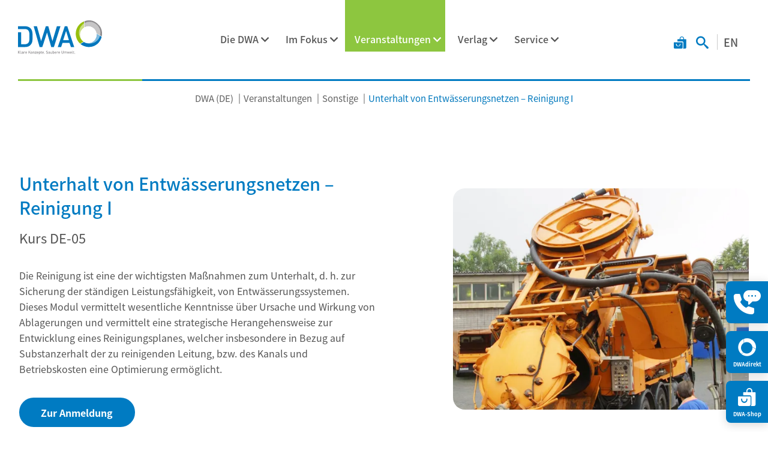

--- FILE ---
content_type: text/html; charset=UTF-8
request_url: https://de.dwa.de/de/unterhalt-von-entwaesserungsnetzen-reinigung-i.html
body_size: 15444
content:
<!DOCTYPE html>
<html lang="de">
<head>
<meta charset="UTF-8">
<title>Explosionsschutz für abwassertechnische Anlagen - DWA e. V.</title>
<base href="https://de.dwa.de/">
<meta name="robots" content="index,follow">
<meta name="description" content="Modul 1: Grundlagen des Explosionsschutzes für abwassertechnische Anlagen nach DWA-M 217">
<meta name="generator" content="Contao Open Source CMS">
<meta name="viewport" content="width=device-width, initial-scale=1.0, maximum-scale=1.0, user-scalable=no">
<link rel="stylesheet" href="/bundles/contaocookiebar/default.00b012e7.css">
<link rel="stylesheet" href="/assets/css/charset.css,tiny-slider.css,_root.css,_accessibility.css,_pushna...-c3d4c625.css"><script src="/assets/js/stickyheader.js,jquery.min.js,a11y.js,placeholderlabel.js,pushna...-32d61c93.js"></script><script>const navAriaLabels={menu_main:'Hauptmenü',menu_sub:'Untermenü',menu_toggle:'Menü umschalten: ',menu_expand:'Menü ausklappen: ',menu_collapse:'Menü zuklappen: ',menu_back:'Zurück',menu_to:'Zum Menübutton',scroll_to_top:'Scroll nach oben'}</script><script>window.addEventListener('load',()=>{window.a11y=new Accessibility({selector:'header nav.navigation',bounds:{toggleX:!0,toggleY:!0}})})</script><script>window.addEventListener('load',()=>{new PlaceholderLabel()})</script><script>window.addEventListener('load',()=>{window.sh=new StickyHeader()})</script><script>window.addEventListener('load',()=>{window.pn=new PushNavigation({selector:'header nav.navigation',handle:{cssClass:'icon-angle_next'},breadcrumb:{content:'<i class="icon-angle_prev"></i>',}})})</script><style>@media(max-width:1263px){.main-navigation:not(.pn-show){opacity:0}}body.article-preview .mod_article{margin-bottom:15px}</style>

<script src="/bundles/contaocookiebar/cookiebar.f2d9506d.js"></script>
</head>
<body id="top" class="dwa-de layout-content">
<div id="wrapper">
<header id="header">
<div class="inside">
<!-- indexer::stop -->
<div class="mod_logo block">
<div class="inside">
<a href="https://de.dwa.de/de/" title="Deutsche Vereinigung für Wasserwirtschaft, Abwasser und Abfall e. V.">
<figure class="image_container">
<img src="/assets/images/2/dwa-logo-41969d5e.svg" width="192" height="77" alt="">
</figure>
<div class="landesverband"></div>
</a>
</div>
</div>
<!-- indexer::continue -->
<!-- indexer::stop -->
<nav class="mod_navigation main-navigation navigation navigation-hover block">
<div class="inside">
<a href="/de/unterhalt-von-entwaesserungsnetzen-reinigung-i.html#skipNavigation570" class="invisible">Navigation überspringen</a>
<ul class="level_1">
<li class="submenu submenu-left dropdown-style-1"><a href="/de/die-dwa.html" class="submenu submenu-left dropdown-style-1" aria-haspopup="true">Die DWA</a>
<ul class="level_2">
<li class="submenu"><a href="/de/die-dwa.html" class="submenu" aria-haspopup="true">Über uns</a>
<ul class="level_3">
<li class="submenu"><a href="/de/die-dwa.html" class="submenu" aria-haspopup="true">Die DWA</a>
<ul class="level_4">
<li><a href="/de/75-jahre-dwa.html">Rückblick 75 Jahre DWA</a></li>
<li><a href="/de/struktur.html">Struktur</a></li>
</ul>
</li>
<li class="submenu"><a href="/de/die-junge-dwa.html" class="submenu" aria-haspopup="true">Die Junge DWA</a>
<ul class="level_4">
<li><a href="/de/circle.html">Circle</a></li>
<li><a href="//en.dwa.de/en/jungedwa.html">International</a></li>
<li><a href="/de/mentoring.html">Mentoring-Programm</a></li>
<li><a href="/de/mitarbeit-in-den-dwa-fachgremien.html">Mitarbeit in den DWA-Fachgremien</a></li>
<li><a href="/de/stammtische.html">Stammtische</a></li>
<li><a href="/de/unsere-medien.html">Unsere Medien</a></li>
<li class="submenu"><a href="/de/unterstuetzer-jdwa.html" class="submenu" aria-haspopup="true">Unterstützer</a>
<ul class="level_5">
<li><a href="/de/berufs-und-hochschulverteiler.html">Berufs- und Hochschulverteiler</a></li>
<li><a href="/de/sponsoren.html">Sponsoren</a></li>
</ul>
</li>
<li><a href="/de/veranstaltungen-1680.html">Veranstaltungen</a></li>
<li><a href="/de/ver%C3%B6ffentlichungen.html">Veröffentlichungen</a></li>
<li><a href="/de/vertreter-der-jungen-dwa.html">Vertreter*innen der Jungen DWA</a></li>
<li class="submenu"><a href="/de/wahlen.html" class="submenu" aria-haspopup="true">Wahlen</a>
<ul class="level_5">
<li><a href="/de/stellvertretung-in-der-jdwa-leitungsgruppe.html">Stellvertretung in der JDWA-Leitungsgruppe</a></li>
<li><a href="/de/vertretung-der-jungen-dwa-im-dwa-beirat.html">Vertretung der Jungen DWA im DWA-Beirat</a></li>
</ul>
</li>
</ul>
</li>
<li><a href="/de/ehrungen-auszeichnungen.html">Ehrungen | Auszeichnungen</a></li>
<li class="submenu"><a href="/de/fachgemeinschaft-hydrologische-wissenschaften.html" class="submenu" aria-haspopup="true">Fachgemeinschaft Hydrologische Wissenschaften</a>
<ul class="level_4">
<li><a href="/de/aktuelles.html">Aktuelles</a></li>
<li><a href="/de/wir-%C3%BCber-uns.html">Wir über uns</a></li>
<li><a href="/de/werden-sie-mitglied.html">Werden Sie Mitglied</a></li>
<li><a href="/de/hochwasserinfos.html">Hochwasserinfos</a></li>
<li><a href="/de/publikationen-7094.html">FgHW-Publikationen</a></li>
<li><a href="/de/fghw-veranstaltungen.html">FgHW-Veranstaltungen</a></li>
</ul>
</li>
<li class="submenu"><a href="/de/fachgremien.html" class="submenu" aria-haspopup="true">Fachgremien</a>
<ul class="level_4">
<li><a href="/de/bildung-int-zusammenarbeit.html">HA BIZ</a></li>
<li><a href="/de/siedlungsentwaesserung-regenwassermanagement.html">HA SR</a></li>
<li><a href="/de/gewaesser-und-boden.html">HA GB</a></li>
<li class="submenu"><a href="/de/hydrologie-wasserbewirtschaftung.html" class="submenu" aria-haspopup="true">HA HW</a>
<ul class="level_5">
<li><a href="/de/fghw-publikationen.html">FgHW-Publikationen</a></li>
</ul>
</li>
<li><a href="/de/industrieabwaesser-anlagenbez-gewaesserschutz.html">HA IG</a></li>
<li><a href="/de/kommunale-abwasserbehandlung.html">HA KA</a></li>
<li><a href="/de/kreislaufwirtschaft-energie-und-klaerschlamm.html">HA KEK</a></li>
<li><a href="/de/recht.html">HA RE</a></li>
<li><a href="/de/siedlungsentwaesserung-regenwassermanagement.html">Weiterleitung HA ES -&#62; HA SR</a></li>
<li><a href="/de/wasserbau-wasserkraft.html">HA WW</a></li>
<li><a href="/de/wirtschaft.html">HA WI</a></li>
</ul>
</li>
<li><a href="/de/forschung-und-innovation.html">Forschung und Innovation</a></li>
<li class="submenu"><a href="/de/karriere.html" class="submenu" aria-haspopup="true">Karriere</a>
<ul class="level_4">
<li><a href="/de/praktika.html">Praktika</a></li>
</ul>
</li>
<li class="submenu"><a href="/de/mitgliedschaft.html" class="submenu" aria-haspopup="true">Mitgliedschaft</a>
<ul class="level_4">
<li><a href="/de/persoenliche-mitgliedschaft.html">Persönliche Mitgliedschaft</a></li>
<li><a href="/de/foerdernde-mitgliedschaft.html">Fördernde Mitgliedschaft</a></li>
<li><a href="/de/schnuppermitgliedschaft.html">Schnuppermitgliedschaft</a></li>
<li><a href="/de/mitgliederaktion-2025.html">Mitgliederaktion 2025</a></li>
<li><a href="/de/mitgliederaktion.html">Mitgliederaktion</a></li>
<li><a href="/de/mitgliedsbeitraege.html">Mitgliedsbeiträge | Anmeldeformulare</a></li>
</ul>
</li>
<li><a href="/de/nationale-internationale-zusammenarbeit.html">Nationale | Internationale Zusammenarbeit</a></li>
<li><a href="/de/podcast-kanal-royal.html">Podcast KANAL ROYAL</a></li>
<li class="submenu"><a href="/de/politikinformationen.html" class="submenu" aria-haspopup="true">Politikberatung</a>
<ul class="level_4">
<li><a href="/de/positionspapiere-5979.html">Positionen</a></li>
<li><a href="/de/dwa-stellungnahmen.html">Stellungnahmen</a></li>
</ul>
</li>
<li class="submenu"><a href="/de/presse.html" class="submenu" aria-haspopup="true">Presse</a>
<ul class="level_4">
<li><a href="/de/presseinformationen.html">Presseinformationen</a></li>
<li><a href="/de/pressematerial.html">Pressematerial</a></li>
<li><a href="/de/regelwerk-news.html">Regelwerk-News</a></li>
</ul>
</li>
<li><a href="/de/sustainable-development-goals-sdgs.html">Sustainable Development Goals &#40;SDGs&#41;</a></li>
</ul>
</li>
<li class="submenu lv-icon"><a href="/de/landesverbaende.html" class="submenu lv-icon" aria-haspopup="true">Landesverbände</a>
<ul class="level_3">
<li class="ico dwabw"><a href="https://www.dwa-bw.de" class="ico dwabw" target="_blank" rel="noreferrer noopener">Baden-Württemberg</a></li>
<li class="ico dwaby"><a href="https://www.dwa-bayern.de" class="ico dwaby" target="_blank" rel="noreferrer noopener">Bayern</a></li>
<li class="ico dwami"><a href="https://www.dwa-hrps.de" class="ico dwami" target="_blank" rel="noreferrer noopener">Mitte</a></li>
<li class="ico dwand"><a href="https://www.dwa-nord.de" class="ico dwand" target="_blank" rel="noreferrer noopener">Nord</a></li>
<li class="ico dwano"><a href="https://www.dwa-no.de" class="ico dwano" target="_blank" rel="noreferrer noopener">Nord-Ost</a></li>
<li class="ico dwanw"><a href="https://www.dwa-nrw.de" class="ico dwanw" target="_blank" rel="noreferrer noopener">Nordrhein-Westfalen</a></li>
<li class="ico dwasa"><a href="https://www.dwa-st.de" class="ico dwasa" target="_blank" rel="noreferrer noopener">Sachsen/Thüringen</a></li>
</ul>
</li>
</ul>
</li>
<li class="submenu dropdown-style-3"><a href="/de/im-fokus.html" class="submenu dropdown-style-3" aria-haspopup="true">Im Fokus</a>
<ul class="level_2">
<li><a href="/de/anthropogene-spurenstoffe.html">Anthropogene Spurenstoffe</a></li>
<li class="submenu"><a href="/de/arbeits-und-gesundheitsschutz.html" class="submenu" aria-haspopup="true">Arbeits- und Gesundheitsschutz</a>
<ul class="level_3">
<li><a href="/de/gefaehrdung-durch-coronavirus.html">Gefährdung durch Coronavirus</a></li>
<li><a href="/de/schutzmassnahmen-corona-virus.html">Schutzmaßnahmen Corona-Virus</a></li>
<li><a href="/de/pandemiemassnahmen-in-abwasserbetrieben.html">Pandemiemaßnahmen in Abwasserbetrieben</a></li>
</ul>
</li>
<li><a href="https://dwa-digital.de/" target="_blank" rel="noreferrer noopener">Digitalisierung</a></li>
<li><a href="/de/thema-klimawandel.html">Klimawandel</a></li>
<li><a href="/de/kommunalabwasserrichtlinie-karl.html">Kommunalabwasserrichtlinie KARL</a></li>
<li class="submenu"><a href="/de/nachwuchskraefteinitiative.html" class="submenu" aria-haspopup="true">Nachwuchsförderung</a>
<ul class="level_3">
<li class="submenu"><a href="/de/nachwuchskraefteinitiative.html" class="submenu" aria-haspopup="true">Nachwuchskräfteinitiative</a>
<ul class="level_4">
<li><a href="/de/medienpool-wasser-allesklar.html">Medienpool wasser-allesklar</a></li>
</ul>
</li>
</ul>
</li>
<li class="submenu"><a href="/de/wasserbewusste-stadt.html" class="submenu" aria-haspopup="true">Wasserbewusste Stadt</a>
<ul class="level_3">
<li><a href="/de/wissensfundgrube.html">Wissensfundgrube</a></li>
</ul>
</li>
</ul>
</li>
<li class="submenu trail submenu-right dropdown-style-1"><a href="/de/veranstaltungen.html" class="submenu trail submenu-right dropdown-style-1" aria-haspopup="true">Veranstaltungen</a>
<ul class="level_2">
<li class="submenu trail"><a href="/de/dwa-bildungsarbeit.html" class="submenu trail" aria-haspopup="true">Sonstige</a>
<ul class="level_3">
<li class="submenu"><a href="/de/dwa-bildungsarbeit.html" class="submenu" aria-haspopup="true">Bildungsarbeit</a>
<ul class="level_4">
<li class="submenu"><a href="/de/azukit.html" class="submenu" aria-haspopup="true">AZUKIT</a>
<ul class="level_5">
<li><a href="/de/azukit.html">AZUBOT</a></li>
</ul>
</li>
<li><a href="/de/interSim.html">interSim</a></li>
</ul>
</li>
<li class="submenu"><a href="/de/wassertage.html" class="submenu" aria-haspopup="true">WasserTage</a>
<ul class="level_4">
<li><a href="https://de.dwa.de/files/_media/content/04_VERANSTALTUNGEN/Tagungen%20%7C%20Ausstellungen/WasserTage/Aussteller-und-Sponsoren/Sponsorenbroschuere_A5_WasserTage_25.pdf">Sponsorenflyer</a></li>
</ul>
</li>
<li class="submenu"><a href="/de/ifat.html" class="submenu" aria-haspopup="true">IFAT Internationales</a>
<ul class="level_4">
<li><a href="/de/ifat-muenchen.html">IFAT München</a></li>
<li><a href="/de/ifat-tickets.html">IFAT Tickets</a></li>
<li><a href="/de/ifat-tickets.html">ifat-tickets.de</a></li>
</ul>
</li>
<li class="submenu"><a href="/de/inhouse-schulungen.html" class="submenu" aria-haspopup="true">Inhouse-Schulungen</a>
<ul class="level_4">
<li><a href="/de/inhouse-schulungen-arbeits-und-gesundheitsschutz.html">Inhouse-Schulungen Arbeits- und Gesundheitsschutz</a></li>
<li><a href="/de/inhouse-schulungen-entwaesserungssysteme.html">Inhouse-Schulungen Entwässerungssysteme</a></li>
<li><a href="/de/inhouse-schulungen-abwasserbehandlung.html">Inhouse-Schulungen Abwasserbehandlung</a></li>
<li><a href="/de/inhouse-schulungen-wirtschaft-recht-und-organisation.html">Inhouse-Schulungen Wirtschaft, Recht und Organisation</a></li>
</ul>
</li>
<li><a href="/de/trainer-innen-qualifizierung.html">Trainer*innen-Qualifizierung</a></li>
<li><a href="/de/fachausstellungen.html">DWA als Werbepartner / Fachausstellungen</a></li>
<li><a href="/de/nachbarschaften.html">Nachbarschaften</a></li>
<li class="submenu"><a href="/de/wettbewerbe.html" class="submenu" aria-haspopup="true">Wettbewerbe</a>
<ul class="level_4">
<li><a href="//en.dwa.de/en/university-challenge.html">World University Challenge</a></li>
<li class="submenu"><a href="/de/water-skills-berufswettbewerbe.html" class="submenu" aria-haspopup="true">Water Skills | Berufswettbewerbe</a>
<ul class="level_5">
<li><a href="&#109;&#97;&#105;&#108;&#116;&#111;&#58;&#98;&#x72;&#97;&#x65;&#117;&#x6E;&#105;&#x67;&#64;&#x64;&#119;&#x61;&#46;&#x64;&#101;?subject=Water%20Skills%202024%20%7C%20Hotelpackage&body=Sehr%20geehrte%20Frau%20Br%C3%A4unig%2C%0D%0A%0D%0Abitte%20senden%20Sie%20mir%20Informationen%20zu%20den%20Hotel-Packages%20zu%2C%20sobald%20diese%20verf%C3%BCgbar%20sind.%0D%0" target="_blank" rel="noreferrer noopener">Water Skills Hotel Packages</a></li>
<li><a href="/de/teilnahme-an-internationalen-wettbewerben.html">Teilnahme an internationalen Wettbewerben</a></li>
</ul>
</li>
<li><a href="/de/worldskills.html">WorldSkills International</a></li>
</ul>
</li>
</ul>
</li>
<li class="submenu"><a href="/de/siedlungsentwaesserung-regenwassermanagement-veranstaltungen.html" class="submenu" aria-haspopup="true">Themen</a>
<ul class="level_3">
<li class="submenu"><a href="/de/siedlungsentwaesserung-regenwassermanagement-veranstaltungen.html" class="submenu" aria-haspopup="true">Siedlungsentwässerung / Regenwassermanagement</a>
<ul class="level_4">
<li><a href="/de/Grundstuecksentwaesserungstage.html">GrundstücksentwässerungsTage</a></li>
<li><a href="/de/kanalbetriebstage.html">KanalbetriebsTage</a></li>
<li><a href="/de/IST.html">Inspektions- und SanierungsTage &#40;IST&#41;</a></li>
<li><a href="/de/regenwassertage.html">RegenwasserTage</a></li>
<li><a href="/de/pumpanlagentage.html">PumpanlagenTage</a></li>
<li class="submenu"><a href="/de/dwa-gepruefte-r-fachplanerin-grundstuecksentwaesserung-regenwasser.html" class="submenu" aria-haspopup="true">DWA-geprüfte/r Fachplaner*in Grundstücksentwässerung - Regenwasser</a>
<ul class="level_5">
<li><a href="/de/wahlmodule-grundstuecksentwaesserung.html">Wahlmodule Grundstücksentwässerung</a></li>
<li><a href="/de/wahlmodule-regenwasserbewirtschaftung.html">Wahlmodule Regenwasserbewirtschaftung</a></li>
<li><a href="/de/wahlmodule-hochwasser.html">Wahlmodule Hochwasser</a></li>
</ul>
</li>
<li><a href="/de/fachplanende-starkregenvorsorge.html">DWA-geprüfte/r Fachplaner*in Starkregenvorsorge</a></li>
<li><a href="/de/kanalinspektion.html">Kanalinspektion</a></li>
<li><a href="/de/zks-berater.html">Zertifizierte Kanal-Sanierungs-Beratende</a></li>
</ul>
</li>
<li class="submenu"><a href="/de/klaeranlagen-abwasserbehandlung.html" class="submenu" aria-haspopup="true">Kläranlagen / Abwasserbehandlung</a>
<ul class="level_4">
<li><a href="/de/Kl%C3%A4ranlagenTage-MSR.html">KläranlagenTage/MSR</a></li>
<li><a href="/de/kl%C3%A4rschlammbehandlung-und-entsorgung-f%C3%BCr-kleine-und-mittlere-kl%C3%A4ranlagen.html">Klärschlammbehandlung und -entsorgung</a></li>
<li><a href="/de/klaerschlammtage.html">KlärschlammTage</a></li>
<li><a href="/de/Praxisreihe.html">Aus der Praxis für die Praxis</a></li>
<li><a href="/de/ausbilder-innentage.html">Ausbilder*innenTage</a></li>
</ul>
</li>
<li class="submenu"><a href="/de/kreislaufwirtschaft-energie.html" class="submenu" aria-haspopup="true">Kreislaufwirtschaft / Energie</a>
<ul class="level_4">
<li><a href="/de/deponietage.html">DeponieTage</a></li>
<li><a href="/de/energietag.html">EnergieTag</a></li>
<li><a href="/de/betriebswaerter-thermische-klaerschlammbehandlung.html">Betriebswärter*in für thermische Klärschlammbehandlung</a></li>
<li><a href="/de/einsteigerkurs_thermische_klaerschlammverbrennung.html">Einsteigerkurs thermische Klärschlammverbrennung</a></li>
</ul>
</li>
<li class="submenu"><a href="/de/gewaesser.html" class="submenu" aria-haspopup="true">Gewässer</a>
<ul class="level_4">
<li><a href="/de/erfurter-gespraeche.html">Erfurter Gespraeche zur Wasserrahmenrichtlinie</a></li>
<li><a href="/de/Flussgebietsmanagement.html">Workshop Flussgebietsmanagement</a></li>
<li><a href="/de/gewaessertag.html">GewaesserTag</a></li>
<li><a href="/de/hochwassertag.html">Hochwassertag</a></li>
<li><a href="/de/deichtage.html">DeichTage</a></li>
<li class="submenu"><a href="/de/deichverteidigung.html" class="submenu" aria-haspopup="true">Deichverteidigung</a>
<ul class="level_5">
<li><a href="/de/deichverteidigung-grundkurs.html">Deichverteidigung Grundkurs Köln</a></li>
<li><a href="/de/deichverteidigung-grundkurs-hamburg.html">Deichverteidigung Grundkurs Hamburg</a></li>
<li><a href="/de/deichverteidigung-grundkurs-duisburg.html">Deichverteidigung Grundkurs Duisburg</a></li>
<li><a href="/de/deichverteidigung-grundkurs-dresden.html">Deichverteidigung Grundkurs Dresden</a></li>
<li><a href="/de/vertiefungsseminar-deichverteidigung.html">Vertiefungsseminar Deichverteidigung</a></li>
<li><a href="/de/aufbaukurs-deichverteidigung.html">Aufbaukurs Deichverteidigung</a></li>
</ul>
</li>
</ul>
</li>
<li><a href="/de/wassergefaehrdende-stoffe-und-oelschadenbekaempfung.html">Wassergefährdende Stoffe und Ölschadenbekämpfung</a></li>
<li class="submenu"><a href="/de/wirtschaft-recht-digitalisierung.html" class="submenu" aria-haspopup="true">Wirtschaft / Recht / Digitalisierung</a>
<ul class="level_4">
<li><a href="/de/GSB-Tage.html">Erfahrungsaustausch für Gewässerschutzbeauftragte &#40;GSB-Tage&#41;</a></li>
<li><a href="/de/gsb-grundkurs.html">Der Gewässerschutzbeauftragte &#40;GSB-Grundkurs&#41; mit Blended Learning</a></li>
</ul>
</li>
<li class="submenu"><a href="/de/arbeits-und-gesundheitsschutz-veranstaltungen.html" class="submenu" aria-haspopup="true">Arbeits- und Gesundheitsschutz</a>
<ul class="level_4">
<li class="submenu"><a href="/de/explosionsschutz.html" class="submenu" aria-haspopup="true">Explosionsschutz für abwassertechnische Anlagen</a>
<ul class="level_5">
<li><a href="/de/modul-1.html">Modul A/B1</a></li>
<li><a href="/de/modul-b2.html">Modul B2</a></li>
<li><a href="/de/modul-a2.html">Modul A2</a></li>
<li><a href="/de/modul-a3.html">Modul A3</a></li>
<li><a href="/de/modul-5.html">Workshop Explosionsschutz</a></li>
<li><a href="/de/modul-6.html">Workshop Explosionsschutz-Dokumentation</a></li>
</ul>
</li>
</ul>
</li>
</ul>
</li>
</ul>
</li>
<li class="submenu submenu-right"><a href="/de/verlag.html" class="submenu submenu-right" aria-haspopup="true">Verlag</a>
<ul class="level_2">
<li class="submenu"><a href="/de/Abonnements.html" class="submenu" aria-haspopup="true">Abonnements</a>
<ul class="level_3">
<li><a href="/de/Abonnement_Regelwerk.html">DWA-Regelwerk</a></li>
<li><a href="/de/Abonnement_Themen.html">DWA-Themen</a></li>
<li><a href="/de/Abonnement_TRwS.html">TRwS-Abonnement</a></li>
<li><a href="/de/Abonnement_Loseblattsammlung.html">Güteschutz Kanalbau</a></li>
<li><a href="/de/abo_beuth.html">DIN Media Verlag</a></li>
</ul>
</li>
<li><a href="/de/Publikationen_zur_Ausbildung_und_Weiterbildung.html">Berufliche Aus- und Weiterbildung</a></li>
<li class="submenu"><a href="/de/regelwerk-fachpublikationen.html" class="submenu" aria-haspopup="true">DWA-Regelwerk</a>
<ul class="level_3">
<li><a href="/de/arbeitshilfen-aus-dem-dwa-regelwerk.html">Arbeitshilfen aus dem DWA-Regelwerk</a></li>
<li><a href="/de/korrigierte-publikationen.html">Korrekturblätter</a></li>
<li><a href="/de/ZTV-Portal.html">ZTV-Portal</a></li>
<li><a href="/de/zurueckgezogene-publikationen.html">Zurückgezogene Publikationen</a></li>
</ul>
</li>
<li><a href="/de/landesverbandspublikationen.html">Landesverbandspublikationen</a></li>
<li><a href="/de/Mediadaten.html">Mediadaten</a></li>
<li><a href="/de/oeffentlichkeitsarbeit.html">Öffentlichkeitsarbeit</a></li>
<li class="submenu"><a href="/de/software.html" class="submenu" aria-haspopup="true">Software</a>
<ul class="level_3">
<li><a href="/de/belebungs-expert.html">Belebungs-Expert Kombi</a></li>
<li><a href="/de/datentool-mit-kostra-dwd.html">Datentool mit KOSTRA-DWD</a></li>
<li><a href="/de/sbs-betriebstagebuecher-ng.html">Hirthammer-Betriebstagebücher</a></li>
<li><a href="/de/hydraulik-expert.html">Hydraulik-Expert</a></li>
<li><a href="/de/hq-statistik-expert.html">HQ-Statistik-Expert</a></li>
<li><a href="/de/it-sicherheitskompendium.html">IT-Sicherheitskompendium</a></li>
<li><a href="/de/kanalinspektions-expert.html">Kanalinspektions-Expert</a></li>
<li><a href="/de/regenbecken-expert.html">Regenbecken-Expert</a></li>
<li class="submenu"><a href="/de/statik-expert.html" class="submenu" aria-haspopup="true">Statik-Expert</a>
<ul class="level_4">
<li><a href="/de/statik-expert-sanierung.html">Statik-Expert Sanierung</a></li>
<li><a href="/de/statik-expert-rohrvortrieb.html">Statik-Expert Rohrvortrieb</a></li>
<li><a href="/de/statik-expert-offene-bauweise.html">Statik-Expert Offene Bauweise</a></li>
</ul>
</li>
<li><a href="/de/ufer-expert.html">Ufer-Expert</a></li>
<li><a href="/de/versickerungs-expert.html">Versickerungs-Expert</a></li>
<li><a href="/de/Wasserbilanz.html">Wasserbilanz-Expert</a></li>
<li><a href="/de/Strukturelemente-Software.html">Kostenstrukturelemente</a></li>
<li><a href="/de/Planungshilfe_Abfluss-Steuerung.html">PASST</a></li>
<li><a href="/de/sampsons2.html">SAmpSONS</a></li>
<li><a href="/de/gewaesserguetemodell.html">DWA-Gewässergütemodell</a></li>
</ul>
</li>
<li class="submenu"><a href="/de/zeitschriften.html" class="submenu" aria-haspopup="true">Zeitschriften</a>
<ul class="level_3">
<li class="submenu"><a href="/de/ka-korrespondenz-abwasser-abfall.html" class="submenu" aria-haspopup="true">KA Korrespondenz Abwasser, Abfall</a>
<ul class="level_4">
<li><a href="/de/vorschau-ka.html">Vorschau KA</a></li>
<li><a href="/de/jahresinhaltsverzeichnisse-ka.html">Jahresinhaltsverzeichnisse KA</a></li>
</ul>
</li>
<li class="submenu"><a href="/de/kw-korrespondenz-wasserwirtschaft.html" class="submenu" aria-haspopup="true">KW Korrespondenz Wasserwirtschaft</a>
<ul class="level_4">
<li><a href="/de/vorschau-kw.html">Vorschau KW</a></li>
<li><a href="/de/jahresinhaltsverzeichnisse-kw.html">Jahresinhaltsverzeichnisse KW</a></li>
</ul>
</li>
<li><a href="/de/ka-betriebs-info.html">KA Betriebs-Info</a></li>
<li><a href="/de/kw-gewaesser-info.html">KW Gewässer-Info</a></li>
<li><a href="https://jobs.dwa.de">Stellenmarkt</a></li>
</ul>
</li>
</ul>
</li>
<li class="submenu submenu-right"><a href="/de/service.html" class="submenu submenu-right" aria-haspopup="true">Service</a>
<ul class="level_2">
<li><a href="/de/audit-ueberflutungsvorsorge.html">Audit Überflutungsvorsorge</a></li>
<li><a href="/de/bibliothek.html">Bibliothek</a></li>
<li><a href="/de/branchenfuehrer.html">Branchenführer</a></li>
<li><a href="/de/gebrauchtmarkt.html">Gebrauchtmarkt</a></li>
<li><a href="https://www.gfa-news.de/gfa-pruefstelle-grundstuecksentwaesserung" target="_blank" rel="noreferrer noopener">GFA-Prüfstelle Grundstücksentwässerung</a></li>
<li><a href="/de/kontakt.html">Kontakt</a></li>
<li><a href="/de/newsletter.html">Newsletter</a></li>
<li><a href="/de/service-beschwerden-und-streitbeilegung.html">Service, Beschwerden und Streitbeilegung</a></li>
<li class="submenu"><a href="https://jobs.dwa.de" class="submenu" target="_blank" rel="noreferrer noopener" aria-haspopup="true">Stellenmarkt</a>
<ul class="level_3">
<li><a href="/de/stellenanzeige-schalten.html">Stellenanzeige schalten</a></li>
<li><a href="/de/tipps-zu-ihrer-anzeige.html">Tipps zu Ihrer Anzeige</a></li>
<li><a href="/de/Kundenstimmen.html">Kundenstimmen</a></li>
<li><a href="/de/partnerseiten-stellenmarkt.html">Partnerseiten</a></li>
</ul>
</li>
<li class="submenu"><a href="https://jobs.dwa.de/index.php?nachwuchs=1" class="submenu" target="_blank" rel="noreferrer noopener" aria-haspopup="true">Stellenmarkt Nachwuchskräfte</a>
<ul class="level_3">
<li><a href="/de/karriere.html">Karriereinformationen</a></li>
<li><a href="/de/stellenanzeige-schalten.html">Stellenanzeige schalten</a></li>
<li><a href="/de/tipps-zu-ihrer-anzeige.html">Tipps zu Ihrer Anzeige</a></li>
<li><a href="/de/Kundenstimmen.html">Kundenstimmen</a></li>
<li><a href="/de/partnerseiten-stellenmarkt.html">Partnerseiten</a></li>
</ul>
</li>
<li class="submenu"><a href="/de/technisches-sicherheitsmanagement.html" class="submenu" aria-haspopup="true">Technisches Sicherheitsmanagement</a>
<ul class="level_3">
<li><a href="/de/tsm-abwasser.html">TSM Abwasser</a></li>
<li><a href="/de/tsm-gew%C3%A4sserunterhaltung.html">TSM Gewässerunterhaltung</a></li>
<li><a href="/de/tsm-stauanlagen.html">TSM Stauanlagen</a></li>
</ul>
</li>
<li><a href="/de/wassererleben.html">&#35;WasserErleben</a></li>
<li class="submenu"><a href="/de/zahlen-fakten-umfragen.html" class="submenu" aria-haspopup="true">Zahlen | Fakten | Umfragen</a>
<ul class="level_3">
<li><a href="/de/umfrage-zum-zustand-der-kanalisation.html">Umfrage zum Zustand der Kanalisation</a></li>
</ul>
</li>
</ul>
</li>
</ul>
<a id="skipNavigation570" class="invisible">&nbsp;</a>
</div>
</nav>
<!-- indexer::continue -->
<div class="search_toggle">
<a href="https://shop.dwa.de/" target="_blank" title="DWA Shop" class="shop-ico"></a>
<a href="suche.html" title="Suchen" class="search-ico"></a>
<a href="https://en.dwa.de/en/" target="_blank" title="Englische Sprache" class="lang-switch">EN</a>
</div>
<div class="mod_toggle">
<div class="burger-box">
<div class="burger-inner"></div>
</div>
</div>            </div>
</header>
<div id="main-above">
<div class="inside">
<!-- indexer::stop -->
<div class="mod_publicationwatchlist block">
<div class="inside">
<a
id="987"
href="/de/werbemittel-buchung.html"
title="Merkzettel"
>
<span class="label invisible">Merkzettel</span>
<sup class="count">0</sup>
</a>
<script>onload=()=>{const publicationCount=document.querySelector('.mod_publicationwatchlist .count');if(!publicationCount){return}
const publicationTriggers=document.querySelectorAll('.ce_publicationList button.watchlist, .mod_publicationreader button.watchlist')
publicationTriggers.forEach(trigger=>{trigger.addEventListener('click',(e)=>{updateWatchlistSession(e.currentTarget,publicationCount)})})}
const updateWatchlistSession=(target,count)=>{fetch(`/_dwa/publication/watchlist/${target.dataset?.pid}/${target.dataset?.id}/${!!target.dataset?.watch ? 'delete' : 'add'}`,{method:'POST'}).then(r=>{r.json().then(data=>{if(200===r.status){target.dataset.watch=!!target.dataset?.watch?'':'1';count.innerHTML=data.count;count.parentElement.classList.toggle('active',0!==data.count)}})})}</script>
</div>
</div>
<!-- indexer::continue -->  </div>
</div>
<div id="breadcrumb">
<div class="inside container">    <div class="row">
<!-- indexer::stop -->
<nav class="mod_breadcrumb block" aria-label="Navigationspfad">
<ul>
<li><a href="/de/">DWA &#40;DE&#41;</a></li>
<li><a href="/de/veranstaltungen.html">Veranstaltungen</a></li>
<li><a href="/de/dwa-bildungsarbeit.html">Sonstige</a></li>
<li class="active" aria-current="page">Unterhalt von Entwässerungsnetzen – Reinigung I</li>
</ul>
</nav>
<!-- indexer::continue -->
</div>
</div>
</div>
<div id="container">
<div class="inside">
<main id="main">
<div class="inside">
</div>
</main>
</div>
</div>
<div id="main-below">
<div class="inside">
<div id="article-21320" class="mod_article align-center align-m-left y-spacing-medium x-spacing-medium align-middle grid block">
<div class="inside">
<div class="ce_rsce_text col-m-6 block">
<div class="inside">
<div class="c_headline hl-spacing-global-medium">
<h2>Unterhalt von Entwässerungsnetzen – Reinigung I</h2>
<h3 class="h4">Kurs DE-05</h3>
</div>
<div class="c_text">
<p>Die Reinigung ist eine der wichtigsten Maßnahmen zum Unterhalt, d. h. zur Sicherung der ständigen Leistungsfähigkeit, von Entwässerungssystemen. Dieses Modul vermittelt wesentliche Kenntnisse über Ursache und Wirkung von Ablagerungen und vermittelt eine strategische Herangehensweise zur Entwicklung eines Reinigungsplanes, welcher insbesondere in Bezug auf Substanzerhalt der zu reinigenden Leitung, bzw. des Kanals und Betriebskosten eine Optimierung ermöglicht.</p>                    <p>
<a href="https://de.dwa.de/de/unterhalt-von-entwaesserungsnetzen-reinigung-i.html#anmeldung-elearning-d05" class="button el-spacing-top-small" title="Zur Anmeldung">Zur Anmeldung</a>
</p>
</div>
</div>
</div>
<div class="ce_image col-s-8 col-m-5 offset-s-2 offset-m-1 border-radius-20 block">
<div class="inside">
<figure class="image_container">
<picture>
<source srcset="/assets/images/d/Deponierung%20des%20Raeumgutes%20S%26P-k25a3k6btn0hv9e.webp" type="image/webp" width="600" height="450">
<img src="/assets/images/9/Deponierung%20des%20Raeumgutes%20S%26P-b13bf45b.jpg" width="600" height="450" alt="" loading="lazy">
</picture>
</figure>
</div>
</div>
</div>
</div>
<div id="article-21321" class="mod_article y-spacing-medium x-spacing-medium grid block">
<div class="inside">
<div class="ce_rsce_icon_text_list align-center align-s-left init-slider init-tns-slider block">
<div class="inside">
<div class="c_list grid-list list-s-2 auto-height" data-slider-config='{"preset":null}' data-slider='{"gutter":30,"nav":true}' data-slider-s='{"disable":true}'>
<div class="ce_rsce_icon_text layout-top block">
<div class="inside">
<div class="c_icon">
<span class="icon color-primary" data-icon="&#xea92;"></span>
</div>
<div class="c_text">
<p><strong>Lerninhalte</strong></p>
<ul>
<li>Feststoffe in Kanalisationen</li>
<li>Reinigungsstrategie und -programm</li>
<li>Hochdruckreinigung und Reinigungsfahrzeuge</li>
<li>Reinigungsdüsen</li>
</ul>                    </div>
</div>
</div>
<div class="ce_rsce_icon_text layout-top block">
<div class="inside">
<div class="c_icon">
<span class="icon color-primary" data-icon="&#xe90a;"></span>
</div>
<div class="c_text">
<p><strong>Dauer</strong></p>
<p>30 Stunden<br>(Regulär 4 Wochen)</p>                    </div>
</div>
</div>
<div class="ce_rsce_icon_text layout-top block">
<div class="inside">
<div class="c_icon">
<span class="icon color-primary" data-icon="&#xebb2;"></span>
</div>
<div class="c_text">
<p><strong>Nachweis</strong></p>
<p><strong>DWA-Zertifitkat<br></strong>(nach bestandener Prüfung)</p>
<p><strong>Teilnahmebestätigung<br></strong>(nach nicht bestandener Prüfung)</p>                    </div>
</div>
</div>
<div class="ce_rsce_icon_text layout-top block">
<div class="inside">
<div class="c_icon">
<span class="icon color-primary" data-icon="&#xed1d;"></span>
</div>
<div class="c_text">
<p><strong>Teilnahmegebühren</strong></p>
<p>700 € | DWA-Mitglieder<br>820 € | Nichtmitglieder</p>                    </div>
</div>
</div>
</div>
</div>
</div>
</div>
</div>
<div id="anmeldung-elearning-d05" class="mod_article align-center bg-img-2 y-spacing-medium x-spacing-large grid block">
<div class="inside">
<div class="ce_rsce_text text-color-invert block">
<div class="inside">
<div class="c_headline hl-spacing-global-medium">
<h2>Anmeldung</h2>
</div>
<div class="c_text">
<p>Sie möchten sich für einen Kurs anmelden?<br>Schicken Sie eine formlose E-Mail an Frau Ann-Kathrin Fielenbach.</p>                    <p>
<a href="mailto:braeunig@dwa.de?subject=Anmeldung%20E-Learning%20Kurs%20D-05" class="button design-alt el-spacing-top-medium" title="Per E-Mail anmelden">Per E-Mail anmelden</a>
</p>
</div>
</div>
</div>
</div>
</div>
<div id="veranstaltungsuebersicht" class="mod_article bg-light y-spacing-medium x-spacing-medium grid block">
<div class="inside">
<div class="ce_headline">
<div class="c_headline hl-spacing-global-large hl-align-center">
<h2>
Weitere E-Learning Kurse      </h2>
</div>
</div>
<div class="ce_rsce_teaser_list text-color-invert border-radius-8 gradient-img-half-blue init-slider init-tns-slider block">
<div class="inside">
<div class="c_list grid-list list-m-3" data-slider-config='{"preset":null}' data-slider='{"gutter":30,"nav":true}' data-slider-xs='{"items":2}' data-slider-m='{"disable":true}'>
<div class="ce_rsce_image_text layout-abs-left-bottom block">
<a href="/de/entwaesserungssysteme-und-ihre-bedeutung-fuer-die-wasserwirtschaft.html" class="inside" title="Kurs DE-01">
<div class="c_image">
<figure class="image_container">
<picture>
<source srcset="/assets/images/6/D-01-5d46d237.webp" type="image/webp" width="600" height="450">
<source srcset="/assets/images/a/D-01-740eed6e.png" type="image/png" width="600" height="450">
<source srcset="/assets/images/6/D-01-5d46d237.webp" type="image/webp" width="600" height="450">
<img src="/assets/images/a/D-01-740eed6e.png" width="600" height="450" alt="" loading="lazy">
</picture>
</figure>
</div>
<div class="c_text">
<p><strong>Entwässerungssysteme und ihre Bedeutung für die Wasserwirtschaft</strong></p>                              <p>
<span class="design-arrow">Zu Kurs DE-01</span>
</p>
</div>
</a>
</div>
<div class="ce_rsce_image_text layout-abs-left-bottom block">
<a href="/de/verlegung-von-wasser-und-abwasserleitungen-und-kanaelen-in-offener-bauweise.html" class="inside" title="Kurs DE-02">
<div class="c_image">
<figure class="image_container">
<picture>
<source srcset="/assets/images/e/Bamberg%2001%20a-pzxp68ej2hhazjk.webp" type="image/webp" width="600" height="450">
<img src="/assets/images/7/Bamberg%2001%20a-539bfff0.jpg" width="600" height="450" alt="" loading="lazy">
</picture>
</figure>
</div>
<div class="c_text">
<p><strong>Verlegung von Wasser- und Abwasserleitungen und -kanälen in offener Bauweise</strong></p>                              <p>
<span class="design-arrow">Zu Kurs DE-02</span>
</p>
</div>
</a>
</div>
<div class="ce_rsce_image_text layout-abs-left-bottom block">
<a href="/de/unterhalt-von-entwaesserungsnetzen-reinigung-i.html" class="inside" title="Kurs DE-05">
<div class="c_image">
<figure class="image_container">
<picture>
<source srcset="/assets/images/d/Deponierung%20des%20Raeumgutes%20S%26P-k25a3k6btn0hv9e.webp" type="image/webp" width="600" height="450">
<img src="/assets/images/9/Deponierung%20des%20Raeumgutes%20S%26P-b13bf45b.jpg" width="600" height="450" alt="" loading="lazy">
</picture>
</figure>
</div>
<div class="c_text">
<p><strong>Unterhalt von Entwässerungsnetzen – Reinigung I</strong></p>                              <p>
<span class="design-arrow">Zu Kurs DE-05</span>
</p>
</div>
</a>
</div>
<div class="ce_rsce_image_text layout-abs-left-bottom block">
<a href="/de/unterhalt-von-entwaesserungsnetzen-reinigung-ii.html" class="inside" title="Kurs DE-06">
<div class="c_image">
<figure class="image_container">
<picture>
<source srcset="/assets/images/8/Rohrs%C3%A4geroboter_Frontalansicht_600_S%26P-09x5jxpjqz8ssrm.webp" type="image/webp" width="394" height="296">
<img src="/assets/images/4/Rohrs%C3%A4geroboter_Frontalansicht_600_S%26P-3dc93e54.jpg" width="394" height="296" alt="" loading="lazy">
</picture>
</figure>
</div>
<div class="c_text">
<p><strong>Unterhalt von Entwässerungsnetzen – Reinigung II</strong></p>                              <p>
<span class="design-arrow">Zu Kurs DE-06</span>
</p>
</div>
</a>
</div>
<div class="ce_rsce_image_text layout-abs-left-bottom block">
<a href="/de/grabenloser-leitungsbau.html" class="inside" title="Kurs DE-21">
<div class="c_image">
<figure class="image_container">
<picture>
<source srcset="/assets/images/g/1482_CoJack_200703_008_1212744835752Eo-6gq98z939qav5sk.webp" type="image/webp" width="600" height="450">
<img src="/assets/images/1/1482_CoJack_200703_008_1212744835752Eo-a707058c.jpg" width="600" height="450" alt="" loading="lazy">
</picture>
</figure>
</div>
<div class="c_text">
<p><strong>Grabenloser Leitungsbau</strong></p>                              <p>
<span class="design-arrow">Zu Kurs DE-21</span>
</p>
</div>
</a>
</div>
</div>
</div>
</div>
</div>
</div>
<div id="newsletter" class="mod_article align-center align-m-left text-color-invert bg-newsletter-1 y-spacing-small x-spacing-medium align-middle grid block">
<div class="inside">
<div class="ce_headline col-m-9">
<div class="c_headline hl-spacing-global-medium">
<h2>
Newsletter      </h2>
<h3 class="h4">Melden Sie sich jetzt an zum DWA/GFA-Newsletter</h3>
</div>
</div>
<div class="ce_hyperlink align-m-right col-m-3 block">
<div class="inside">
<a href="/de/newsletter.html" class="hyperlink_txt button design-alt" title="zur Newsletter Anmeldung">Anmelden</a>
</div>
</div>
</div>
</div>
<div id="m_824" class="modal_tabs align-left">
<button class="handle btn-reset" aria-expanded="false">
<span>
<span aria-hidden="true" class="icon" data-icon="&#xea0d;"></span>
<span class="invisible">Kontaktlasche öffnen</span>
</span>
<span class="close">
<svg aria-hidden="true" class="close" fill="#fff" height="24" width="24" xmlns="http://www.w3.org/2000/svg" viewBox="0 0 100 100"><path d="M61.9 50 99 12.9A3.4 3.4 0 0 0 99 8l-7-7a3.4 3.4 0 0 0-5 0L50 38 12.9 1A3.4 3.4 0 0 0 8 1L1 8a3.4 3.4 0 0 0 0 5l37 37L1 87.1A3.4 3.4 0 0 0 1 92l7 7a3.4 3.4 0 0 0 4.9 0L50 62l37.1 37a3.4 3.4 0 0 0 4.8 0l7.1-7a3.4 3.4 0 0 0 0-4.9L62 50z"/></svg>
<span class="invisible">Kontaktlasche schließen</span>
</span>
</button>
<div class="content text-left" inert>
<div class="tabs-container">
<div class="tab-item m_824_c_0 active">
<div class="tab-content">
<div class="contact">
<div class="c_image no-scale">
<figure class="image_container">
<img src="/files/theme/images/logo/dwa-logo.svg" width="567" height="227" alt="">
</figure>
</div>
<div class="c_text">
<p class="name">Deutsche Vereinigung für Wasserwirtschaft, Abwasser und Abfall e. V.</p>                                                  <a class="contact-flex phone" href="tel:+49 2242 872 333" title="+49 2242 872 333">
<span class="icon contact-icon" data-icon="&#xe97e;"></span>                    <span class="value">+49 2242 872 333</span>
</a>
<a class="contact-flex fax" href="tel:+49 2242 872 100" title="+49 2242 872 100">
<span class="icon contact-icon" data-icon="&#xeb28;"></span>                    <span class="value">+49 2242 872 100</span>
</a>
<a class="contact-flex email" href="mailto:&#105;&#x6E;&#102;&#x6F;&#64;&#x64;&#119;&#x61;&#46;&#x64;&#101;" title="&#105;&#x6E;&#102;&#x6F;&#64;&#x64;&#119;&#x61;&#46;&#x64;&#101;">
<span class="icon contact-icon" data-icon="&#xe905;"></span>                    <span class="email">&#105;&#x6E;&#102;&#x6F;&#64;&#x64;&#119;&#x61;&#46;&#x64;&#101;</span>
</a>
</div>
</div>
</div>
</div>
</div>
</div>
<a href="#" class="mtab_close invisible">MSC.back</a>
</div>
<script>(()=>{const m_tab=document.querySelector('#m_824');const handle=m_tab.querySelector('.handle');const content=m_tab.querySelector(':scope > .content');const m_nav=m_tab.querySelectorAll('.nav-btn');const m_content=m_tab.querySelectorAll('.tab-item');let closer=m_tab.querySelector('.mtab_close');closer.onclick=e=>e.preventDefault();const modal_ft=(e)=>{if(!(e.key==='Tab'||e.keyCode===9))return;if(document.activeElement===closer&&!e.shiftKey){e.preventDefault();handle.focus()}
if(document.activeElement===handle&&e.shiftKey){e.preventDefault();closer.focus()}}
const show_modal_tabs=(state)=>{state?m_tab.classList.add('open'):m_tab.classList.remove('open');handle.ariaExpanded=state?'true':'false';content.inert=!state;if(state){content.role='dialog';content.ariaModal=!0;content.tabIndex=-1;document.addEventListener('keydown',modal_ft,!1)}else{content.removeAttribute('role');content.removeAttribute('aria-modal');content.removeAttribute('tabIndex');document.removeEventListener('keydown',modal_ft,!1)}}
handle.onclick=()=>show_modal_tabs(handle.ariaExpanded==='false');document.addEventListener('keyup',e=>{e.key==='Escape'&&show_modal_tabs(!1)})
const show_modal_tab_c=(btn)=>{const match=btn.dataset.mTabFor;m_content.forEach(node=>{node.classList.contains(match)?node.classList.add('active'):node.classList.remove('active')})}
m_nav.forEach(nav=>{nav.onclick=()=>{m_nav.forEach(i=>{if(nav!==i){i.ariaExpanded='false'}});show_modal_tab_c(nav);nav.ariaExpanded='true'}})})()</script>
<div class="fixed-cta">
<a href="https://www.dwadirekt.de/" target="_blank" title="DWA Direkt" class="dwa-direkt">
<span class="icon" data-icon=""></span>
<div class="title">DWAdirekt</div>
</a>
<a href="https://shop.dwa.de/" target="_blank" title="DWA Shop" class="dwa-shop">
<span class="icon" data-icon=""></span>
<div class="title">DWA-Shop</div>
</a>
</div>  </div>
</div>
<footer id="footer">
<div class="inside">
<!-- indexer::stop --><div id="article-10780" class="mod_article col-sm-12 grid block">
<div class="inside">
<div class="ce_text block">
<div class="inside">
<p>© Deutsche Vereinigung für Wasserwirtschaft, Abwasser und Abfall e. V. (DWA)</p>
</div>
</div>
<nav class="mod_navigation navi-meta block" itemscope="" itemtype="http://schema.org/SiteNavigationElement">
<div class="inside">
<ul class="level_1">
<li class="first"><a href="https://de.dwa.de/de/" title="Home" class="first" itemprop="url"><span itemprop="name">Home</span></a></li>
<li><a href="https://de.dwa.de/de/presse.html" title="Presse" itemprop="url"><span itemprop="name">Presse</span></a></li>
<li><a href="https://de.dwa.de/de/datenschutz.html" title="Datenschutz" itemprop="url"><span itemprop="name">Datenschutz</span></a></li>
<li><a href="javascript:;" title="Privatsphaere-Einstellungen" onclick="cookiebar.show(1);" rel="noreferrer noopener">Privatsphäre-Einstellungen</a></li>
<li><a href="https://de.dwa.de/de/impressum.html" title="Impressum" itemprop="url"><span itemprop="name">Impressum</span></a></li>
<li><a href="https://de.dwa.de/de/barrierefreiheit.html" title="Impressum" itemprop="url"><span itemprop="name">Barrierefreiheit</span></a></li>
<li><a href="https://de.dwa.de/de/agb.html" title="AGB" itemprop="url"><span itemprop="name">AGB</span></a></li>
<li><a href="https://de.dwa.de/de/kontakt.html" title="Kontakt" itemprop="url"><span itemprop="name">Kontakt</span></a></li>
<li><a href="https://de.dwa.de/de/newsletter.html" title="Newsletter" itemprop="url"><span itemprop="name">Newsletter</span></a></li>
</ul>
</div>
</nav>
</div>
</div><!-- indexer::continue -->            </div>
</footer>
</div>
<script src="/assets/jquery-ui/js/jquery-ui.min.js?v=1.13.2"></script>
<script>jQuery(function($){$(document).accordion({heightStyle:'content',header:'.toggler',collapsible:!0,create:function(event,ui){ui.header.addClass('active');$('.toggler').attr('tabindex',0)},activate:function(event,ui){ui.newHeader.addClass('active');ui.oldHeader.removeClass('active');$('.toggler').attr('tabindex',0)}})})</script>
<script type="text/javascript">var map=window.location.pathname.split('/').pop();jQuery(document).ready(function(){var
container=jQuery('.map-interactive'),imageContainer=jQuery('.map-images',container),layer=jQuery('map area',container),mapId=jQuery('map',container).attr('name'),labelDiv=jQuery('.map-label',container),timeouts={},mainImg=jQuery('.map-image-main',container);mainImg.one('load',function(){var w=mainImg[0].width,h=mainImg[0].height;layer.each(function(){var area=jQuery(this);jQuery.data(this,'title',area.attr('title'));jQuery.data(this,'img','#'+mapId+'-'+area.attr('alt'));area.attr('title','');var img=jQuery('<img id="'+mapId+'-'+area.attr('alt')+'" class="map-image" width="'+w+'" height="'+h+'" src="'+area.attr('data-img')+'" />').appendTo(imageContainer);if(map===area.attr('href')){img.addClass('map-image-visible')}});var data;if(w===360&&h===450){data='[base64]'}else if(w===277&&h===403){data='iVBORw0KGgoAAAANSUhEUgAAARUAAAGTCAQAAACsDk6sAAACvUlEQVR42u3SMQ0AAAzDsJU/[base64]'}else{data='iVBORw0KGgoAAAANSUhEUgAAAZoAAAHCCAQAAAB80sdyAAADfUlEQVR42u3TMQ0AAAzDsJU/[base64]'}
var transparent=jQuery('<img class="map-image map-image-transparent" width="'+w+'" height="'+h+'" usemap="#'+mapId+'" src="data:image/png;base64,'+data+'">').appendTo(imageContainer)}).each(function(){if(this.complete){$(this).trigger('load')}});layer.mouseenter(function(event){var area=jQuery(this);var href=area.attr('href'),id=jQuery.data(this,'img');if(timeouts[id]){window.clearTimeout(timeouts[id])}
if(timeouts.label){window.clearTimeout(timeouts.label)}
if(map!==href){jQuery(id).addClass('map-image-visible')}
var offset=container.offset();var mouseX=event.pageX-offset.left;var mouseY=event.pageY-offset.top;var label=jQuery.data(this,'title');if(label){labelDiv.html(label).css({left:mouseX-labelDiv.width(),top:mouseY+15});labelDiv.show()}else{labelDiv.hide()}}).mousemove(function(event){var offset=container.offset();var mouseX=event.pageX-offset.left;var mouseY=event.pageY-offset.top;labelDiv.css({left:mouseX-labelDiv.width(),top:mouseY+15})}).mouseleave(function(){var area=jQuery(this);var href=area.attr('href'),id=jQuery.data(this,'img');timeouts[id]=window.setTimeout(function(){if(map!==href){jQuery(id).removeClass('map-image-visible')}},150);timeouts.label=window.setTimeout(function(){labelDiv.hide()},150)});jQuery('.map-interactive img[usemap]').rwdImageMaps()});(function($){$.fn.rwdImageMaps=function(){var $img=this;var rwdImageMap=function(){$img.each(function(){if(typeof($(this).attr('usemap'))==='undefined')
return;var that=this,$that=$(that);$('<img />').on('load',function(){var attrW='width',attrH='height',w=$that.attr(attrW),h=$that.attr(attrH);if(!w||!h){var temp=new Image();temp.src=$that.attr('src');if(!w)
w=temp.width;if(!h)
h=temp.height}
var wPercent=$that.width()/100,hPercent=$that.height()/100,map=$that.attr('usemap').replace('#',''),c='coords';$('map[name="'+map+'"]').find('area').each(function(){var $this=$(this);if(!$this.data(c))
$this.data(c,$this.attr(c));var coords=$this.data(c).split(','),coordsPercent=new Array(coords.length);for(var i=0;i<coordsPercent.length;++i){if(i%2===0)
coordsPercent[i]=parseInt(((coords[i]/w)*100)*wPercent);else coordsPercent[i]=parseInt(((coords[i]/h)*100)*hPercent)}
$this.attr(c,coordsPercent.toString())})}).attr('src',$that.attr('src'))})};$(window).resize(rwdImageMap).trigger('resize');return this}})(jQuery)</script>
<script type="text/javascript">function is_touch_device(){return(('ontouchstart' in window)||(navigator.MaxTouchPoints>0)||(navigator.msMaxTouchPoints>0))}
if(is_touch_device()){$(document.body).toggleClass('touch-device')}</script>
<script>var extend=function(){var extended={};var deep=!1;var i=0;var length=arguments.length;if(Object.prototype.toString.call(arguments[0])==='[object Boolean]'){deep=arguments[0];i++}
var merge=function(obj){for(var prop in obj){if(Object.prototype.hasOwnProperty.call(obj,prop)){if(deep&&Object.prototype.toString.call(obj[prop])==='[object Object]'){extended[prop]=extend(!0,extended[prop],obj[prop])}else{extended[prop]=obj[prop]}}}};for(;i<length;i++){var obj=arguments[i];merge(obj)}
return extended};var parseJSON=function(strJson){try{var o=JSON.parse(strJson);if(o&&typeof o==="object"){return o}}catch(e){}
return!1};(function(){const tnsBreakpoints={'slider':0,'sliderXs':600,'sliderS':768,'sliderM':1024,'sliderL':1264,'sliderXl':1920};let defaults={controls:!1,nav:!1,mouseDrag:!0,swipeAngle:30,controlsPosition:'bottom',navPosition:'bottom',autoplayPosition:'bottom',gutter:0,preventScrollOnTouch:'auto',controlsText:['<p class="prev invisible">Vorheriger Slide</p>','<p class="next invisible">Nächster Slide</p>'],navText:['Wechseln zu Slide ',' (aktiver Slide)'],autoplayText:['<span class="start">Start</span>','<span class="stop">Stop</span>']};let tnsSliders=document.querySelectorAll('.init-slider'),i=0;for(;i<tnsSliders.length;i++){let tnsSlider=tnsSliders[i].querySelector('.c_list, .c_slider');if(!tnsSlider){continue}
let settings={container:tnsSlider};let config=tnsSlider.dataset;if(config.hasOwnProperty('sliderConfig')){let jsonConfig=parseJSON(config.sliderConfig);if(jsonConfig&&jsonConfig.hasOwnProperty('preset')){let preset=parseJSON(jsonConfig.preset);if(preset){defaults=extend(!0,defaults,preset)}}
delete config.sliderConfig}
for(let k in config){if(tnsBreakpoints.hasOwnProperty(k)){let data=JSON.parse(config[k]);if(tnsBreakpoints[k]!==0){if(data.hasOwnProperty('disable')&&data.disable){data={disable:!0}}
let objResponsive={'responsive':{}};objResponsive.responsive[tnsBreakpoints[k]]=data;settings=extend(!0,settings,objResponsive)}else{settings=extend(!0,settings,data)}}}
tnsSlider.tinySlider=tns(extend(!0,defaults,settings))}})()</script>
<script>window.addEventListener('load',()=>{new Tabs()})</script><script src="/files/assets/themes/js/iframe-resizer/iframeResizer.min.js?v=febfe9fd"></script><script src="/files/theme/build/layout.js?v=3a9750b8"></script><script src="/files/theme/build/scripts.js?v=20cb20df"></script><script src="/files/theme/build/assets.js?v=0323b12f"></script><script type="application/ld+json">
{
    "@context": "https:\/\/schema.org",
    "@graph": [
        {
            "@type": "WebPage"
        },
        {
            "@id": "#\/schema\/image\/37d3fee9-6e2f-11ec-ba13-000c29d97520",
            "@type": "ImageObject",
            "contentUrl": "\/assets\/images\/2\/dwa-logo-41969d5e.svg"
        },
        {
            "@id": "#\/schema\/image\/f3b9050d-7352-11ea-8696-000c294b22ad",
            "@type": "ImageObject",
            "contentUrl": "\/assets\/images\/9\/Deponierung%20des%20Raeumgutes%20S%26P-b13bf45b.jpg"
        },
        {
            "@type": "BreadcrumbList",
            "itemListElement": [
                {
                    "@type": "ListItem",
                    "item": {
                        "@id": "\/de\/",
                        "name": "DWA (DE)"
                    },
                    "position": 1
                },
                {
                    "@type": "ListItem",
                    "item": {
                        "@id": "\/de\/veranstaltungen.html",
                        "name": "Veranstaltungen"
                    },
                    "position": 2
                },
                {
                    "@type": "ListItem",
                    "item": {
                        "@id": "\/de\/dwa-bildungsarbeit.html",
                        "name": "Sonstige"
                    },
                    "position": 3
                },
                {
                    "@type": "ListItem",
                    "item": {
                        "@id": "\/de\/unterhalt-von-entwaesserungsnetzen-reinigung-i.html",
                        "name": "Unterhalt von Entwässerungsnetzen – Reinigung I"
                    },
                    "position": 4
                }
            ]
        }
    ]
}
</script>
<script type="application/ld+json">
{
    "@context": "https:\/\/schema.contao.org",
    "@graph": [
        {
            "@type": "Page",
            "fePreview": false,
            "groups": [],
            "memberGroups": [],
            "noSearch": false,
            "pageId": 8565,
            "protected": false,
            "searchIndexer": "",
            "title": "Explosionsschutz für abwassertechnische Anlagen"
        }
    ]
}
</script>
<!-- indexer::stop -->
<div class="contao-cookiebar cc-wrap cc-bottom" role="complementary" aria-describedby="cookiebar-desc" data-nosnippet>
    <div class="cc-inner" aria-live="assertive" role="alert">
        <div id="cookiebar-desc" class="cc-head">
                            <p class="h3">Cookie- und Datenschutzhinweise</p>
<p>Unsere Webseite nutzt ausschließlich Cookies, die zum Betrieb der Webseite notwendig sind. Weitere Informationen zu Cookies finden Sie in unserer Datenschutzerklärung.</p>
                    </div>

                    <div class="cc-groups">
                                    <div class="cc-group">
                            <input type="checkbox" name="group[]" id="g1" value="1" data-toggle-cookies disabled checked>
                        <label for="g1" class="group">Essenziell</label>

                            <button class="cc-detail-btn cc-focus" data-toggle-group aria-expanded="false" aria-controls="cg1">
                    <span>Details einblenden<span class="cc-invisible"> für Essenziell</span></span>
                    <span>Details ausblenden<span class="cc-invisible"> für Essenziell</span></span>
                </button>
            
            <div id="cg1" class="cc-cookies toggle-group">
                    
                    <div class="cc-cookie">
            <input type="checkbox" name="cookie[]" id="c2" value="2"  disabled checked>
            <label for="c2" class="cookie">Contao HTTPS CSRF Token</label>
            <p>Schützt vor Cross-Site-Request-Forgery Angriffen.</p>
            <div class="cc-cookie-info"><div><span>Speicherdauer:</span> Dieses Cookie bleibt nur für die aktuelle Browsersitzung bestehen.</div></div>                    </div>
                    <div class="cc-cookie">
            <input type="checkbox" name="cookie[]" id="c3" value="3"  disabled checked>
            <label for="c3" class="cookie">PHP SESSION ID</label>
            <p>Speichert die aktuelle PHP-Session.</p>
            <div class="cc-cookie-info"><div><span>Speicherdauer:</span> Dieses Cookie bleibt nur für die aktuelle Browsersitzung bestehen.</div></div>                    </div>
    
            </div>
        </div>
                    <div class="cc-group">
                            <input type="checkbox" name="group[]" id="g31" value="31" data-toggle-cookies>
                        <label for="g31" class="group">Komfort</label>

                            <button class="cc-detail-btn cc-focus" data-toggle-group aria-expanded="false" aria-controls="cg31">
                    <span>Details einblenden<span class="cc-invisible"> für Komfort</span></span>
                    <span>Details ausblenden<span class="cc-invisible"> für Komfort</span></span>
                </button>
            
            <div id="cg31" class="cc-cookies toggle-group">
                    
                    <div class="cc-cookie">
            <input type="checkbox" name="cookie[]" id="c44" value="44" >
            <label for="c44" class="cookie">Youtube</label>
            
            <div class="cc-cookie-info"><div><span>Anbieter:</span> Google Ireland Ltd., Gordon House, Barrow Street, Dublin 4, Ireland</div><div><span>Speicherdauer:</span> Hier können Sie mehr über die Speicherdauer des Cookies erfahren https://policies.google.com/privacy.</div></div>                    </div>
    
            </div>
        </div>
                    <div class="cc-group">
                            <input type="checkbox" name="group[]" id="g2" value="2" data-toggle-cookies>
                        <label for="g2" class="group">Analyse</label>

                            <button class="cc-detail-btn cc-focus" data-toggle-group aria-expanded="false" aria-controls="cg2">
                    <span>Details einblenden<span class="cc-invisible"> für Analyse</span></span>
                    <span>Details ausblenden<span class="cc-invisible"> für Analyse</span></span>
                </button>
            
            <div id="cg2" class="cc-cookies toggle-group">
                    
                    <div class="cc-cookie">
            <input type="checkbox" name="cookie[]" id="c4" value="4" >
            <label for="c4" class="cookie">Matomo</label>
            
            <div class="cc-cookie-info"></div>                    </div>
    
            </div>
        </div>
    
            </div>
        
        <div class="cc-footer highlight">
                            <button class="cc-btn cc-focus save" data-save>Auswahl speichern</button>
                <button class="cc-btn cc-focus success" data-accept-all>Alle akzeptieren</button>
                                </div>

        <div class="cc-info">
                            
                                    <a class="cc-focus" href="https://de.dwa.de/de/datenschutz.html">Datenschutz</a>
                                    <a class="cc-focus" href="https://de.dwa.de/de/impressum.html">Impressum</a>
                                    </div>
    </div>
</div>
<!-- indexer::continue -->

    <script>var cookiebar = new ContaoCookiebar({configId:1,pageId:1,hideOnInit:0,blocking:0,focusTrap:1,version:1,lifetime:63072000,consentLog:1,token:'ccb_contao_token',doNotTrack:0,currentPageId:8565,excludedPageIds:[18],cookies:{"44":{"id":44,"type":"iframe","checked":false,"token":null,"resources":[],"priority":0,"scripts":[],"iframeType":"youtube"},"4":{"id":4,"type":"matomo","checked":false,"token":null,"resources":[],"priority":0,"scripts":[{"script":"var _paq = window._paq = window._paq || []; _paq.push(['disableCookies']);\n_paq.push(['trackPageView']);\n_paq.push(['enableLinkTracking']); (function() { var u='https:\/\/hub.dwa.de\/'; _paq.push(['setTrackerUrl', u+'matomo.php']); _paq.push(['setSiteId', 2]); var d=document, g=d.createElement('script'), s=d.getElementsByTagName('script')[0]; g.type='text\/javascript'; g.async=true; g.src=u+'matomo.js'; s.parentNode.insertBefore(g,s);})();","position":3,"mode":1}]}},configs:[],disableTracking:0,texts:{acceptAndDisplay:'Akzeptieren und anzeigen'}});</script>
</body>
</html>

--- FILE ---
content_type: text/css
request_url: https://de.dwa.de/assets/css/charset.css,tiny-slider.css,_root.css,_accessibility.css,_pushna...-c3d4c625.css
body_size: 64110
content:
@charset "UTF-8";

.tns-outer{padding:0 !important}.tns-outer [hidden]{display:none !important}.tns-outer [aria-controls],.tns-outer [data-action]{cursor:pointer}.tns-slider{-webkit-transition:all 0s;-moz-transition:all 0s;transition:all 0s}.tns-slider>.tns-item{-webkit-box-sizing:border-box;-moz-box-sizing:border-box;box-sizing:border-box}.tns-horizontal.tns-subpixel{white-space:nowrap}.tns-horizontal.tns-subpixel>.tns-item{display:inline-block;vertical-align:top;white-space:normal}.tns-horizontal.tns-no-subpixel:after{content:'';display:table;clear:both}.tns-horizontal.tns-no-subpixel>.tns-item{float:left}.tns-horizontal.tns-carousel.tns-no-subpixel>.tns-item{margin-right:-100%}.tns-no-calc{position:relative;left:0}.tns-gallery{position:relative;left:0;min-height:1px}.tns-gallery>.tns-item{position:absolute;left:-100%;-webkit-transition:transform 0s, opacity 0s;-moz-transition:transform 0s, opacity 0s;transition:transform 0s, opacity 0s}.tns-gallery>.tns-slide-active{position:relative;left:auto !important}.tns-gallery>.tns-moving{-webkit-transition:all 0.25s;-moz-transition:all 0.25s;transition:all 0.25s}.tns-autowidth{display:inline-block}.tns-lazy-img{-webkit-transition:opacity 0.6s;-moz-transition:opacity 0.6s;transition:opacity 0.6s;opacity:0.6}.tns-lazy-img.tns-complete{opacity:1}.tns-ah{-webkit-transition:height 0s;-moz-transition:height 0s;transition:height 0s}.tns-ovh{overflow:hidden}.tns-visually-hidden{position:absolute;left:-10000em}.tns-transparent{opacity:0;visibility:hidden}.tns-fadeIn{opacity:1;filter:alpha(opacity=100);z-index:0}.tns-normal,.tns-fadeOut{opacity:0;filter:alpha(opacity=0);z-index:-1}.tns-vpfix{white-space:nowrap}.tns-vpfix>div,.tns-vpfix>li{display:inline-block}.tns-t-subp2{margin:0 auto;width:310px;position:relative;height:10px;overflow:hidden}.tns-t-ct{width:2333.3333333%;width:-webkit-calc(100% * 70 / 3);width:-moz-calc(100% * 70 / 3);width:calc(100% * 70 / 3);position:absolute;right:0}.tns-t-ct:after{content:'';display:table;clear:both}.tns-t-ct>div{width:1.4285714%;width:-webkit-calc(100% / 70);width:-moz-calc(100% / 70);width:calc(100% / 70);height:10px;float:left}

:root{--body-bg: #ffffff;--body-bg-rgb: 255, 255, 255;--color-primary: #007BC2;--color-primary-rgb: 0, 123, 194;--color-secondary: #8DC63F;--color-secondary-rgb: 141, 198, 63;--color-light: #F5FAFD;--color-light-rgb: 245, 250, 253;--color-dark: #2b2b2b;--color-dark-rgb: 43, 43, 43;--color-text-regular: #545454;--color-text-invert: #ffffff;--font-family-base: Noto Sans JP;--font-size-base: 16px;--line-height-base: 1.687;--line-height-headline: 1.4;--font-weight-base: 400;--font-weight-light:  300;--font-weight-regular:  400;--font-weight-medium: 500;--font-weight-semibold: 600;--font-weight-bold: 700;--box-shadow: 0 0.125rem 1rem rgba(0, 0, 0, 0.15);--bp-xs: 600px;--bp-s: 768px;--bp-m: 1024px;--bp-l: 1264px;--bp-xl: 1921px;--nav-bhr:1264px;--hdr-hght:60px;--hdr-0:60px;--hdr-xs:60px;--hdr-s:60px;--hdr-m:135px;--hdr-l:135px;--hdr-xl:135px;--columns:12;--gtr:24px;--gtr-btm:24px;--gtr-half:divide(24px, 2);--gtr-half-sml:divide(24px, 4);--gtr-half-btm:divide(24px, 2);--focus-clr: var(--clr-primary);--focus-style: 3px dotted var(--focus-clr);--focus-offset: 2px}@media (min-width:1024px){:root{--hdr-hght:var(--hdr-m)}}
/** Compiled with Theme Compiler */
@charset "UTF-8";
.btn-toggle-submenu{all:revert;margin:auto;padding:0;position:absolute;top:0;bottom:0;right:var(--btsr, 1px);width:1.8em;height:1.8em;border:none;background:none !important;color:currentColor !important;cursor:pointer;z-index:1;display:flex;align-items:center;justify-content:center}.btn-toggle-submenu:before{content:"";display:inline-block;font:1.2em/1 "icomoon";font-style:normal;font-weight:normal;font-variant:normal;-webkit-font-smoothing:antialiased;speak:none;transform:rotateZ(var(--btsz, 0deg));transform-origin:48% 50%;transition:transform 0.3s cubic-bezier(0.2, 0.6, 0.3, 1.1)}.nav-expanded>.btn-toggle-submenu{--btsz: -180deg}.level_2{--btsr: 11px;--btsz: -90deg}.level_2 .nav-expanded>.btn-toggle-submenu{--btsz: -270deg}.skip-link{position:absolute;left:50%;transform:translateX(-50%);clip:revert;top:-10rem;text-align:center;overflow:hidden;color:var(--text-clr-base);background:var(--body-bg);padding:0.25rem 0.75rem !important;border-radius:3rem;transition:top 0.4s ease-in-out;z-index:9999}.skip-link:focus{position:absolute;top:calc(4px + var(--hdr-hght));width:auto;height:auto;outline-offset:0;outline:3px solid var(--color-primary);box-shadow:0 0 15px 3px rgba(0, 0, 0, 0.1);clip:unset;padding:5px !important}@media (min-width:1264px){.skip-link:focus{top:20px}}#scrollTop{--btn-1-bg: transparent;--btn-1-bg-hvr: transparent;--btn-1-clr: var(--text-clr-base);--btn-1-clr-hvr: var(--text-clr-base);--btn-tf: inherit;--btn-tf-hvr: inherit;--btn-td: inherit;--btn-td-hvr: inherit;--btn-bdr: none;--btn-bdr-r: revert;--btn-p-2: 0}#scrollTop>button{position:absolute;inset:0}@media (min-width:1264px){header nav.navigation-hover .level_2 li:hover>ul{display:none}header nav.navigation-hover .level_2{visibility:hidden}header nav.navigation-hover .level_1 li:hover>.level_2{opacity:0}header nav.navigation-hover .level_1 li.nav-expanded{z-index:2}header nav.navigation-hover .level_1 li.nav-expanded>.level_2{z-index:2;opacity:1;pointer-events:revert}header nav.navigation-hover .level_1 li.nav-expanded>.level_2>li{opacity:1}header nav.navigation-hover .level_1 li.nav-expanded>.level_2,header nav.navigation-hover .level_1 li.nav-expanded>.level_2>li{}header nav.navigation-hover .level_1 li.nav-expanded>ul{display:flex;visibility:visible}header nav.navigation-hover .level_1 li.submenu:before,header nav.navigation-hover .level_1 li.submenu>.submenu:before{content:none}}
/** Compiled with Theme Compiler */
:root{--pn-bg:rgba(var(--body-bg-rgb), 0.85);--pn-bdr:rgba(49, 49, 49, 0.3);--pn-bc-clr:#424242;--pn-bc-clr-hvr:var(--color-primary);--pn-i-clr:var(--color-text-regular);--pn-i-clr-a:var(--color-primary);--pn-i-fw:var(--font-weight-base);--pn-i-fs:20px}.pn-btn{border-radius:unset}.pn-toggle{--btn-bg: transparent;--btn-bg-hvr: transparent;--btn-bdr: none;--btn-pdg-m: 0;position:relative;display:none;z-index:200;border-radius:unset}.pn-toggle.pn-show{display:block}.pn-init{--btn-bg: transparent;--btn-bg-hvr: transparent;--btn-bdr: none;--btn-pdg-m: 0;position:fixed;top:0;left:0;width:100vw;height:100vh;z-index:100;display:flex;justify-content:center;pointer-events:none;opacity:0;visibility:hidden;overflow:hidden;-webkit-tap-highlight-color:transparent;transition:opacity 0.3s, background-color 0.3s}.pn-init.pn-show{padding-top:var(--hdr-hght);visibility:visible;opacity:1;background:var(--pn-bg);transition-delay:0s;overflow-y:auto;backdrop-filter:blur(3px);z-index:1;pointer-events:auto}.pn-init.pn-show li{opacity:1;border-bottom-color:var(--pn-bdr)}.pn-init.pn-show :is(a:not(.invisible), strong, .pn-breadcrumb){animation:none !important;font-size:var(--pn-i-fs);font-weight:var(--pn-i-fw);line-height:1.3;padding:10px 0;display:inline-block;width:100%;color:var(--pn-i-clr)}.pn-init.pn-show :is(a:not(.invisible), strong, .pn-breadcrumb).submenu{width:95%}.pn-init.pn-show :is(a:not(.invisible), strong, .pn-breadcrumb):is(.trail, .active, :hover){color:var(--pn-i-clr-a) !important}.pn-init.pn-show .invisible{display:none}.pn-init>div{width:100%}.pn-init ul{position:relative;box-sizing:border-box;width:100%;margin:0;padding:30px;transition:transform 0.3s}.pn-init ul ul{position:absolute;top:0;left:100%;opacity:0;transition:opacity 0.2s, transform 0.3s}.pn-init ul ul li{pointer-events:none}.pn-init li{display:block;margin:0;opacity:0;transition:opacity 0.2s, transform 0.3s;border-bottom:1px solid rgba(0, 0, 0, 0.2)}.pn-init li.submenu{padding-right:50px}.pn-init li:last-child{border-bottom:none}.pn-init ul:not(.pn-active:not(.pn-next))>li>:is(a, button){visibility:hidden}.pn-init .pn-active,.pn-init .pn-next{z-index:1;opacity:1}.pn-init .pn-active li,.pn-init .pn-next li{pointer-events:auto}.pn-init .pn-handle{position:absolute;right:30px;font-size:20px;line-height:1;padding:13px 5px 13px 16px}.pn-init .pn-next{transform:translateX(-100%)}.pn-init .pn-active:not(.pn-next) li:nth-of-type(1),.pn-init .level_1:not(.pn-next):not(.pn-active) li:nth-of-type(1){transition-delay:80ms}.pn-init .pn-active:not(.pn-next) li:nth-of-type(2),.pn-init .level_1:not(.pn-next):not(.pn-active) li:nth-of-type(2){transition-delay:160ms}.pn-init .pn-active:not(.pn-next) li:nth-of-type(3),.pn-init .level_1:not(.pn-next):not(.pn-active) li:nth-of-type(3){transition-delay:240ms}.pn-init .pn-active:not(.pn-next) li:nth-of-type(4),.pn-init .level_1:not(.pn-next):not(.pn-active) li:nth-of-type(4){transition-delay:320ms}.pn-init .pn-active:not(.pn-next) li:nth-of-type(5),.pn-init .level_1:not(.pn-next):not(.pn-active) li:nth-of-type(5){transition-delay:400ms}.pn-init .pn-active:not(.pn-next) li:nth-of-type(6),.pn-init .level_1:not(.pn-next):not(.pn-active) li:nth-of-type(6){transition-delay:480ms}.pn-init .pn-active:not(.pn-next) li:nth-of-type(7),.pn-init .level_1:not(.pn-next):not(.pn-active) li:nth-of-type(7){transition-delay:560ms}.pn-init .pn-active:not(.pn-next) li:nth-of-type(8),.pn-init .level_1:not(.pn-next):not(.pn-active) li:nth-of-type(8){transition-delay:640ms}.pn-init .pn-active:not(.pn-next) li:nth-of-type(9),.pn-init .level_1:not(.pn-next):not(.pn-active) li:nth-of-type(9){transition-delay:720ms}.pn-init .pn-active:not(.pn-next) li:nth-of-type(10),.pn-init .level_1:not(.pn-next):not(.pn-active) li:nth-of-type(10){transition-delay:800ms}.pn-init .pn-active:not(.pn-next) li:nth-of-type(11),.pn-init .level_1:not(.pn-next):not(.pn-active) li:nth-of-type(11){transition-delay:880ms}.pn-init .pn-active:not(.pn-next) li:nth-of-type(12),.pn-init .level_1:not(.pn-next):not(.pn-active) li:nth-of-type(12){transition-delay:960ms}.pn-init .pn-active:not(.pn-next) li:nth-of-type(13),.pn-init .level_1:not(.pn-next):not(.pn-active) li:nth-of-type(13){transition-delay:1040ms}.pn-init .pn-active:not(.pn-next) li:nth-of-type(14),.pn-init .level_1:not(.pn-next):not(.pn-active) li:nth-of-type(14){transition-delay:1120ms}.pn-init .pn-active:not(.pn-next) li:nth-of-type(15),.pn-init .level_1:not(.pn-next):not(.pn-active) li:nth-of-type(15){transition-delay:1200ms}.pn-init .pn-active:not(.pn-next) li:nth-of-type(16),.pn-init .level_1:not(.pn-next):not(.pn-active) li:nth-of-type(16){transition-delay:1280ms}.pn-init .pn-active:not(.pn-next) li:nth-of-type(17),.pn-init .level_1:not(.pn-next):not(.pn-active) li:nth-of-type(17){transition-delay:1360ms}.pn-init .pn-active:not(.pn-next) li:nth-of-type(18),.pn-init .level_1:not(.pn-next):not(.pn-active) li:nth-of-type(18){transition-delay:1440ms}.pn-init .pn-active:not(.pn-next) li:nth-of-type(19),.pn-init .level_1:not(.pn-next):not(.pn-active) li:nth-of-type(19){transition-delay:1520ms}.pn-init .pn-active:not(.pn-next) li:nth-of-type(20),.pn-init .level_1:not(.pn-next):not(.pn-active) li:nth-of-type(20){transition-delay:1600ms}.pn-init .pn-breadcrumb{text-align:left}.pn-init .pn-breadcrumb i:before{font-size:16px;padding:10px 10px 10px 0}.pn-to-menu{position:absolute;border:0;clip:rect(0 0 0 0);height:1px;margin:-1px;overflow:hidden;padding:0 !important;width:1px !important}.pn-to-menu:focus{left:30px;right:30px;height:revert;overflow:visible;clip:revert;margin-top:8px;width:revert !important}.pn-breadcrumb,.pn-handle{color:var(--pn-bc-clr) !important}.pn-handle,.pn-active>.pn-breadcrumb{cursor:pointer}.pn-handle:hover,.pn-active>.pn-breadcrumb:hover{color:var(--pn-bc-clr-hvr)}@media (min-width:1264px){.pn-to-menu{display:none !important}}
/** Compiled with Theme Compiler */
:root{--sh-bg-0:white;--sh-bg-1:rgba(255, 255, 255, 0.95);--sh-clr-0:var(--color-text-regular);--sh-clr-1:var(--color-text-regular);--sh-clr-0-hvr:var(--color-primary);--sh-clr-1-hvr:var(--color-primary);--sh-stop-sh:0 3px 6px rgba(0, 0, 0, 0.1);--header-bg:var(--sh-bg-0)!important}header,header .level_1>li,.sh-el{animation-duration:1s;animation-delay:0s;-webkit-animation-play-state:paused;-moz-animation-play-state:paused;-o-animation-play-state:paused;animation-play-state:paused;-webkit-animation-fill-mode:forwards;-moz-animation-fill-mode:forwards;-o-animation-fill-mode:forwards;animation-fill-mode:forwards}header{position:fixed;top:0;width:100%;animation-name:sh-anim-head-stop;background:var(--sh-bg-0)}@-webkit-keyframes sh-anim-head-stop{to{background-color:var(--sh-bg-1)}}@-moz-keyframes sh-anim-head-stop{to{background-color:var(--sh-bg-1)}}@-ms-keyframes sh-anim-head-stop{to{background-color:var(--sh-bg-1)}}@keyframes sh-anim-head-stop{to{background-color:var(--sh-bg-1)}}header .level_1>li,header .sh-el{animation-name:sh-anim-link-stop;color:var(--sh-clr-0)}header .level_1>li:hover,header .level_1>li.active,header .level_1>li.trail,header .sh-el:hover,header .sh-el.active,header .sh-el.trail{animation-name:sh-anim-link-hover-stop;color:var(--sh-clr-0-hvr)}@-webkit-keyframes sh-anim-link-stop{to{color:var(--sh-clr-1)}}@-moz-keyframes sh-anim-link-stop{to{color:var(--sh-clr-1)}}@-ms-keyframes sh-anim-link-stop{to{color:var(--sh-clr-1)}}@keyframes sh-anim-link-stop{to{color:var(--sh-clr-1)}}@-webkit-keyframes sh-anim-link-hover-stop{to{color:var(--sh-clr-1-hvr)}}@-moz-keyframes sh-anim-link-hover-stop{to{color:var(--sh-clr-1-hvr)}}@-ms-keyframes sh-anim-link-hover-stop{to{color:var(--sh-clr-1-hvr)}}@keyframes sh-anim-link-hover-stop{to{color:var(--sh-clr-1-hvr)}}header .level_1>li>a,header .level_1>li>strong{color:inherit}.sh-stop{transition:box-shadow 0.3s ease-in;box-shadow:var(--sh-stop-sh)}.sh-blur header:after{display:block;content:"";position:absolute;z-index:1;inset:0;backdrop-filter:blur(1px)}
/** Compiled with Theme Compiler */
/*
.img-thumbnail{
    padding:4px;
    line-height:1.5;
    background-color:#fff;
    border:1px solid #ddd;
    border-radius:0;
    -webkit-transition:all 0.2s ease-in-out;
    transition:all 0.2s ease-in-out;
    display:inline-block;
    max-width:100%;
    height:auto
}
.img-circle{
    border-radius:50%
}
hr{
    margin-top:18px;
    margin-bottom:18px;
    border:0;
    border-top:1px solid gray
}
.sr-only{
    position:absolute;
    width:1px;
    height:1px;
    margin:-1px;
    padding:0;
    overflow:hidden;
    clip:rect(0, 0, 0, 0);
    border:0
}
.sr-only-focusable:active,.sr-only-focusable:focus{
    position:static;
    width:auto;
    height:auto;
    margin:0;
    overflow:visible;
    clip:auto
}
[role="button"]{
    cursor:pointer
} */
/*
h1,h2,h3,h4,h5,h6,.h1,.h2,.h3,.h4,.h5,.h6{
    font-family:"Open Sans",Arial,"Helvetica Neue",Helvetica,sans-serif;
    font-weight:700;
    line-height:1.1;
    color:#0066b3
}
h1 small,h1 .small,h2 small,h2 .small,h3 small,h3 .small,h4 small,h4 .small,h5 small,h5 .small,h6 small,h6 .small,.h1 small,.h1 .small,.h2 small,.h2 .small,.h3 small,.h3 .small,.h4 small,.h4 .small,.h5 small,.h5 .small,.h6 small,.h6 .small{
    font-weight:normal;
    line-height:1;
    color:#777
}
h1,.h1,h2,.h2,h3,.h3{
    margin-top:18px;
    margin-bottom:9px
}
h1 small,h1 .small,.h1 small,.h1 .small,h2 small,h2 .small,.h2 small,.h2 .small,h3 small,h3 .small,.h3 small,.h3 .small{
    font-size:65%
}
h4,.h4,h5,.h5,h6,.h6{
    margin-top:9px;
    margin-bottom:9px
}
 h4 small,h4 .small,.h4 small,.h4 .small,h5 small,h5 .small,.h5 small,.h5 .small,h6 small,h6 .small,.h6 small,.h6 .small{
    font-size:75%
}
h1,.h1{
    font-size:20px
}
h2,.h2{
    font-size:17px
}
h3,.h3{
    font-size:14px
}
h4,.h4{
    font-size:14px
}
h5,.h5{
    font-size:11px
}
h6,.h6{
    font-size:11px
} */
/*p{
    margin:0 0 9px
} */
.lead{
    margin-bottom:18px;
    font-size:13px;
    font-weight:300;
    line-height:1.4
}
@media (min-width: 768px){
    .lead{
        font-size:18px
    }
}
small,.small{
    font-size:91%
}
/*
mark,.mark{
    background-color:#fcf8e3;
    padding:.2em
}
.text-left{
    text-align:left
}
.text-right{
    text-align:right
}
.text-center{
    text-align:center
}
.text-justify{
    text-align:justify
}
.text-nowrap{
    white-space:nowrap
}
.text-lowercase{
    text-transform:lowercase
}
.text-uppercase,.initialism{
    text-transform:uppercase
}
.text-capitalize{
    text-transform:capitalize
}
.text-muted{
    color:#777
}
.text-primary{
    color:#0066b3
}
a.text-primary:hover,a.text-primary:focus{
    color:#004980
}
.text-success{
    color:#3c763d
}
a.text-success:hover,a.text-success:focus{
    color:#2b542c
}
.text-info{
    color:#31708f
}
a.text-info:hover,a.text-info:focus{
    color:#245269
}
.text-warning{
    color:#8a6d3b
}
a.text-warning:hover,a.text-warning:focus{
    color:#66512c
}
.text-danger{
    color:#a94442
}
a.text-danger:hover,a.text-danger:focus{
    color:#843534
}
.bg-primary{
    color:#fff
}
.bg-primary{
    background-color:#0066b3
}
a.bg-primary:hover,a.bg-primary:focus{
    background-color:#004980
}
.bg-success{
    background-color:#dff0d8
}
a.bg-success:hover,a.bg-success:focus{
    background-color:#c1e2b3
}
.bg-info{
    background-color:#d9edf7
}
a.bg-info:hover,a.bg-info:focus{
    background-color:#afd9ee
}
.bg-warning{
    background-color:#fcf8e3
}
a.bg-warning:hover,a.bg-warning:focus{
    background-color:#f7ecb5
}
.bg-danger{
    background-color:#f2dede
}
a.bg-danger:hover,a.bg-danger:focus{
    background-color:#e4b9b9
}
.page-header{
    padding-bottom:8px;
    margin:36px 0 18px;
    border-bottom:1px solid #eee
}
ul,ol{
    margin-top:0;
    margin-bottom:9px
}
ul ul,ul ol,ol ul,ol ol{
    margin-bottom:0
}
.list-unstyled{
    padding-left:0;
    list-style:none
}
.list-inline{
    padding-left:0;
    list-style:none;
    margin-left:-5px
}
.list-inline>li{
    display:inline-block;
    padding-left:5px;
    padding-right:5px
}
dl{
    margin-top:0;
    margin-bottom:18px
}
dt,dd{
    line-height:1.5
}
dt{
    font-weight:bold
}
dd{
    margin-left:0
}
.dl-horizontal dd:before,.dl-horizontal dd:after{
    content:" ";
    display:table
}
.dl-horizontal dd:after{
    clear:both
}
@media (min-width: 768px){
    .dl-horizontal dt{
        float:left;
        width:160px;
        clear:left;
        text-align:right;
        overflow:hidden;
        text-overflow:ellipsis;
        white-space:nowrap
    }
    .dl-horizontal dd{
        margin-left:180px
    }
}
abbr[title],abbr[data-original-title]{
    cursor:help;
    border-bottom:1px dotted #777
}
.initialism{
    font-size:90%
}
blockquote{
    padding:9px 18px;
    margin:0 0 18px;
    font-size:15px;
    border-left:5px solid #eee
}
blockquote p:last-child,blockquote ul:last-child,blockquote ol:last-child{
    margin-bottom:0
}
blockquote footer,blockquote small,blockquote .small{
    display:block;
    font-size:80%;
    line-height:1.5;
    color:#777
}
blockquote footer:before,blockquote small:before,blockquote .small:before{
    content:'\2014 \00A0'
}
.blockquote-reverse,blockquote.pull-right{
    padding-right:15px;
    padding-left:0;
    border-right:5px solid #eee;
    border-left:0;
    text-align:right
}
.blockquote-reverse footer:before,.blockquote-reverse small:before,.blockquote-reverse .small:before,blockquote.pull-right footer:before,blockquote.pull-right small:before,blockquote.pull-right .small:before{
    content:''
}
.blockquote-reverse footer:after,.blockquote-reverse small:after,.blockquote-reverse .small:after,blockquote.pull-right footer:after,blockquote.pull-right small:after,blockquote.pull-right .small:after{
    content:'\00A0 \2014'
}
address{
    margin-bottom:18px;
    font-style:normal;
    line-height:1.5
}
.container{
    margin-right:auto;
    margin-left:auto;
    padding-left:7px;
    padding-right:7px
}
.container:before,.container:after{
    content:" ";
    display:table
}
.container:after{
    clear:both
}
@media (min-width: 768px){
    .container{
        width:734px
    }
}
@media (min-width: 992px){
    .container{
        width:954px
    }
}
@media (min-width: 1200px){
    .container{
        width:1154px
    }
} */
/*
.container-fluid{
    margin-right:auto;
    margin-left:auto;
    padding-left:7px;
    padding-right:7px
}
.container-fluid:before,.container-fluid:after{
    content:" ";
    display:table
}
.container-fluid:after{
    clear:both
}
.row{
    margin-left:-7px;
    margin-right:-7px
}
.row:before,.row:after{
    content:" ";
    display:table
}
.row:after{
    clear:both
}
.col-xs-1,.col-sm-1,.col-md-1,.col-lg-1,.col-xs-2,.col-sm-2,.col-md-2,.col-lg-2,.col-xs-3,.col-sm-3,.col-md-3,.col-lg-3,.col-xs-4,.col-sm-4,.col-md-4,.col-lg-4,.col-xs-5,.col-sm-5,.col-md-5,.col-lg-5,.col-xs-6,.col-sm-6,.col-md-6,.col-lg-6,.col-xs-7,.col-sm-7,.col-md-7,.col-lg-7,.col-xs-8,.col-sm-8,.col-md-8,.col-lg-8,.col-xs-9,.col-sm-9,.col-md-9,.col-lg-9,.col-xs-10,.col-sm-10,.col-md-10,.col-lg-10,.col-xs-11,.col-sm-11,.col-md-11,.col-lg-11,.col-xs-12,.col-sm-12,.col-md-12,.col-lg-12{
    position:relative;
    min-height:1px;
    padding-left:7px;
    padding-right:7px
}
.col-xs-1,.col-xs-2,.col-xs-3,.col-xs-4,.col-xs-5,.col-xs-6,.col-xs-7,.col-xs-8,.col-xs-9,.col-xs-10,.col-xs-11,.col-xs-12{
    float:left
}
.col-xs-1{
    width:8.33333%
}
.col-xs-2{
    width:16.66667%
}
.col-xs-3{
    width:25%
}
.col-xs-4{
    width:33.33333%
}
.col-xs-5{
    width:41.66667%
}
.col-xs-6{
    width:50%
}
.col-xs-7{
    width:58.33333%
}
.col-xs-8{
    width:66.66667%
}
.col-xs-9{
    width:75%
}
.col-xs-10{
    width:83.33333%
}
.col-xs-11{
    width:91.66667%
}
.col-xs-12{
    width:100%
}
.col-xs-pull-0{
    right:auto
}
.col-xs-pull-1{
    right:8.33333%
}
.col-xs-pull-2{
    right:16.66667%
}
.col-xs-pull-3{
    right:25%
}
.col-xs-pull-4{
    right:33.33333%
}
.col-xs-pull-5{
    right:41.66667%
}
.col-xs-pull-6{
    right:50%
}
.col-xs-pull-7{
    right:58.33333%
}
.col-xs-pull-8{
    right:66.66667%
}
.col-xs-pull-9{
    right:75%
}
.col-xs-pull-10{
    right:83.33333%
}
.col-xs-pull-11{
    right:91.66667%
}
.col-xs-pull-12{
    right:100%
}
.col-xs-push-0{
    left:auto
}
.col-xs-push-1{
    left:8.33333%
}
.col-xs-push-2{
    left:16.66667%
}
.col-xs-push-3{
    left:25%
}
.col-xs-push-4{
    left:33.33333%
}
.col-xs-push-5{
    left:41.66667%
}
.col-xs-push-6{
    left:50%
}
.col-xs-push-7{
    left:58.33333%
}
.col-xs-push-8{
    left:66.66667%
}
.col-xs-push-9{
    left:75%
}
.col-xs-push-10{
    left:83.33333%
}
.col-xs-push-11{
    left:91.66667%
}
.col-xs-push-12{
    left:100%
}
.col-xs-offset-0{
    margin-left:0%
}
.col-xs-offset-1{
    margin-left:8.33333%
}
.col-xs-offset-2{
    margin-left:16.66667%
}
.col-xs-offset-3{
    margin-left:25%
}
.col-xs-offset-4{
    margin-left:33.33333%
}
.col-xs-offset-5{
    margin-left:41.66667%
}
.col-xs-offset-6{
    margin-left:50%
}
.col-xs-offset-7{
    margin-left:58.33333%
}
.col-xs-offset-8{
    margin-left:66.66667%
}
.col-xs-offset-9{
    margin-left:75%
}
.col-xs-offset-10{
    margin-left:83.33333%
}
.col-xs-offset-11{
    margin-left:91.66667%
}
.col-xs-offset-12{
    margin-left:100%
}
@media (min-width: 768px){
    .col-sm-1,.col-sm-2,.col-sm-3,.col-sm-4,.col-sm-5,.col-sm-6,.col-sm-7,.col-sm-8,.col-sm-9,.col-sm-10,.col-sm-11,.col-sm-12{
        float:left
    }
    .col-sm-1{
        width:8.33333%
    }
    .col-sm-2{
        width:16.66667%
    }
    .col-sm-3{
        width:25%
    }
    .col-sm-4{
        width:33.33333%
    }
    .col-sm-5{
        width:41.66667%
    }
    .col-sm-6{
        width:50%
    }
    .col-sm-7{
        width:58.33333%
    }
    .col-sm-8{
        width:66.66667%
    }
    .col-sm-9{
        width:75%
    }
    .col-sm-10{
        width:83.33333%
    }
    .col-sm-11{
        width:91.66667%
    }
    .col-sm-12{
        width:100%
    }
    .col-sm-pull-0{
        right:auto
    }
    .col-sm-pull-1{
        right:8.33333%
    }
    .col-sm-pull-2{
        right:16.66667%
    }
    .col-sm-pull-3{
        right:25%
    }
    .col-sm-pull-4{
        right:33.33333%
    }
    .col-sm-pull-5{
        right:41.66667%
    }
    .col-sm-pull-6{
        right:50%
    }
    .col-sm-pull-7{
        right:58.33333%
    }
    .col-sm-pull-8{
        right:66.66667%
    }
    .col-sm-pull-9{
        right:75%
    }
    .col-sm-pull-10{
        right:83.33333%
    }
    .col-sm-pull-11{
        right:91.66667%
    }
    .col-sm-pull-12{
        right:100%
    }
    .col-sm-push-0{
        left:auto
    }
    .col-sm-push-1{
        left:8.33333%
    }
    .col-sm-push-2{
        left:16.66667%
    }
    .col-sm-push-3{
        left:25%
    }
    .col-sm-push-4{
        left:33.33333%
    }
    .col-sm-push-5{
        left:41.66667%
    }
    .col-sm-push-6{
        left:50%
    }
    .col-sm-push-7{
        left:58.33333%
    }
    .col-sm-push-8{
        left:66.66667%
    }
    .col-sm-push-9{
        left:75%
    }
    .col-sm-push-10{
        left:83.33333%
    }
    .col-sm-push-11{
        left:91.66667%
    }
    .col-sm-push-12{
        left:100%
    }
    .col-sm-offset-0{
        margin-left:0%
    }
    .col-sm-offset-1{
        margin-left:8.33333%
    }
    .col-sm-offset-2{
        margin-left:16.66667%
    }
    .col-sm-offset-3{
        margin-left:25%
    }
    .col-sm-offset-4{
        margin-left:33.33333%
    }
    .col-sm-offset-5{
        margin-left:41.66667%
    }
    .col-sm-offset-6{
        margin-left:50%
    }
    .col-sm-offset-7{
        margin-left:58.33333%
    }
    .col-sm-offset-8{
        margin-left:66.66667%
    }
    .col-sm-offset-9{
        margin-left:75%
    }
    .col-sm-offset-10{
        margin-left:83.33333%
    }
    .col-sm-offset-11{
        margin-left:91.66667%
    }
    .col-sm-offset-12{
        margin-left:100%
    }
}
@media (min-width: 992px){
    .col-md-1,.col-md-2,.col-md-3,.col-md-4,.col-md-5,.col-md-6,.col-md-7,.col-md-8,.col-md-9,.col-md-10,.col-md-11,.col-md-12{
        float:left
    }
    .col-md-1{
        width:8.33333%
    }
    .col-md-2{
        width:16.66667%
    }
    .col-md-3{
        width:25%
    }
    .col-md-4{
        width:33.33333%
    }
    .col-md-5{
        width:41.66667%
    }
    .col-md-6{
        width:50%
    }
    .col-md-7{
        width:58.33333%
    }
    .col-md-8{
        width:66.66667%
    }
    .col-md-9{
        width:75%
    }
    .col-md-10{
        width:83.33333%
    }
    .col-md-11{
        width:91.66667%
    }
    .col-md-12{
        width:100%
    }
    .col-md-pull-0{
        right:auto
    }
    .col-md-pull-1{
        right:8.33333%
    }
    .col-md-pull-2{
        right:16.66667%
    }
    .col-md-pull-3{
        right:25%
    }
    .col-md-pull-4{
        right:33.33333%
    }
    .col-md-pull-5{
        right:41.66667%
    }
    .col-md-pull-6{
        right:50%
    }
    .col-md-pull-7{
        right:58.33333%
    }
    .col-md-pull-8{
        right:66.66667%
    }
    .col-md-pull-9{
        right:75%
    }
    .col-md-pull-10{
        right:83.33333%
    }
    .col-md-pull-11{
        right:91.66667%
    }
    .col-md-pull-12{
        right:100%
    }
    .col-md-push-0{
        left:auto
    }
    .col-md-push-1{
        left:8.33333%
    }
    .col-md-push-2{
        left:16.66667%
    }
    .col-md-push-3{
        left:25%
    }
    .col-md-push-4{
        left:33.33333%
    }
    .col-md-push-5{
        left:41.66667%
    }
    .col-md-push-6{
        left:50%
    }
    .col-md-push-7{
        left:58.33333%
    }
    .col-md-push-8{
        left:66.66667%
    }
    .col-md-push-9{
        left:75%
    }
    .col-md-push-10{
        left:83.33333%
    }
    .col-md-push-11{
        left:91.66667%
    }
    .col-md-push-12{
        left:100%
    }
    .col-md-offset-0{
        margin-left:0%
    }
    .col-md-offset-1{
        margin-left:8.33333%
    }
    .col-md-offset-2{
        margin-left:16.66667%
    }
    .col-md-offset-3{
        margin-left:25%
    }
    .col-md-offset-4{
        margin-left:33.33333%
    }
    .col-md-offset-5{
        margin-left:41.66667%
    }
    .col-md-offset-6{
        margin-left:50%
    }
    .col-md-offset-7{
        margin-left:58.33333%
    }
    .col-md-offset-8{
        margin-left:66.66667%
    }
    .col-md-offset-9{
        margin-left:75%
    }
    .col-md-offset-10{
        margin-left:83.33333%
    }
    .col-md-offset-11{
        margin-left:91.66667%
    }
    .col-md-offset-12{
        margin-left:100%
    }
}
@media (min-width: 1200px){
    .col-lg-1,.col-lg-2,.col-lg-3,.col-lg-4,.col-lg-5,.col-lg-6,.col-lg-7,.col-lg-8,.col-lg-9,.col-lg-10,.col-lg-11,.col-lg-12{
        float:left
    }
    .col-lg-1{
        width:8.33333%
    }
    .col-lg-2{
        width:16.66667%
    }
    .col-lg-3{
        width:25%
    }
    .col-lg-4{
        width:33.33333%
    }
    .col-lg-5{
        width:41.66667%
    }
    .col-lg-6{
        width:50%
    }
    .col-lg-7{
        width:58.33333%
    }
    .col-lg-8{
        width:66.66667%
    }
    .col-lg-9{
        width:75%
    }
    .col-lg-10{
        width:83.33333%
    }
    .col-lg-11{
        width:91.66667%
    }
    .col-lg-12{
        width:100%
    }
    .col-lg-pull-0{
        right:auto
    }
    .col-lg-pull-1{
        right:8.33333%
    }
    .col-lg-pull-2{
        right:16.66667%
    }
    .col-lg-pull-3{
        right:25%
    }
    .col-lg-pull-4{
        right:33.33333%
    }
    .col-lg-pull-5{
        right:41.66667%
    }
    .col-lg-pull-6{
        right:50%
    }
    .col-lg-pull-7{
        right:58.33333%
    }
    .col-lg-pull-8{
        right:66.66667%
    }
    .col-lg-pull-9{
        right:75%
    }
    .col-lg-pull-10{
        right:83.33333%
    }
    .col-lg-pull-11{
        right:91.66667%
    }
    .col-lg-pull-12{
        right:100%
    }
    .col-lg-push-0{
        left:auto
    }
    .col-lg-push-1{
        left:8.33333%
    }
    .col-lg-push-2{
        left:16.66667%
    }
    .col-lg-push-3{
        left:25%
    }
    .col-lg-push-4{
        left:33.33333%
    }
    .col-lg-push-5{
        left:41.66667%
    }
    .col-lg-push-6{
        left:50%
    }
    .col-lg-push-7{
        left:58.33333%
    }
    .col-lg-push-8{
        left:66.66667%
    }
    .col-lg-push-9{
        left:75%
    }
    .col-lg-push-10{
        left:83.33333%
    }
    .col-lg-push-11{
        left:91.66667%
    }
    .col-lg-push-12{
        left:100%
    }
    .col-lg-offset-0{
        margin-left:0%
    }
    .col-lg-offset-1{
        margin-left:8.33333%
    }
    .col-lg-offset-2{
        margin-left:16.66667%
    }
    .col-lg-offset-3{
        margin-left:25%
    }
    .col-lg-offset-4{
        margin-left:33.33333%
    }
    .col-lg-offset-5{
        margin-left:41.66667%
    }
    .col-lg-offset-6{
        margin-left:50%
    }
    .col-lg-offset-7{
        margin-left:58.33333%
    }
    .col-lg-offset-8{
        margin-left:66.66667%
    }
    .col-lg-offset-9{
        margin-left:75%
    }
    .col-lg-offset-10{
        margin-left:83.33333%
    }
    .col-lg-offset-11{
        margin-left:91.66667%
    }
    .col-lg-offset-12{
        margin-left:100%
    }
} */
/*
table{
    background-color:transparent
}
caption{
    padding-top:8px;
    padding-bottom:8px;
    color:#777;
    text-align:left
}
th{
    text-align:left
}
.table{
    width:100%;
    max-width:100%;
    margin-bottom:18px
}
.table>thead>tr>th,.table>thead>tr>td,.table>tbody>tr>th,.table>tbody>tr>td,.table>tfoot>tr>th,.table>tfoot>tr>td{
    padding:8px;
    line-height:1.5;
    vertical-align:top;
    border-top:1px solid #ddd
}
.table>thead>tr>th{
    vertical-align:bottom;
    border-bottom:2px solid #ddd
}
.table>caption+thead>tr:first-child>th,.table>caption+thead>tr:first-child>td,.table>colgroup+thead>tr:first-child>th,.table>colgroup+thead>tr:first-child>td,.table>thead:first-child>tr:first-child>th,.table>thead:first-child>tr:first-child>td{
    border-top:0
}
.table>tbody+tbody{
    border-top:2px solid #ddd
}
.table .table{
    background-color:#fff
}
.table-condensed>thead>tr>th,.table-condensed>thead>tr>td,.table-condensed>tbody>tr>th,.table-condensed>tbody>tr>td,.table-condensed>tfoot>tr>th,.table-condensed>tfoot>tr>td{
    padding:5px
}
.table-bordered{
    border:1px solid #ddd
}
.table-bordered>thead>tr>th,.table-bordered>thead>tr>td,.table-bordered>tbody>tr>th,.table-bordered>tbody>tr>td,.table-bordered>tfoot>tr>th,.table-bordered>tfoot>tr>td{
    border:1px solid #ddd
}
.table-bordered>thead>tr>th,.table-bordered>thead>tr>td{
    border-bottom-width:2px
}
.table-striped>tbody>tr:nth-of-type(odd){
    background-color:#f9f9f9
}
.table-hover>tbody>tr:hover{
    background-color:#f5f5f5
}
table col[class*="col-"]{
    position:static;
    float:none;
    display:table-column
}
table td[class*="col-"],table th[class*="col-"]{
    position:static;
    float:none;
    display:table-cell
}
.table>thead>tr>td.active,.table>thead>tr>th.active,.table>thead>tr.active>td,.table>thead>tr.active>th,.table>tbody>tr>td.active,.table>tbody>tr>th.active,.table>tbody>tr.active>td,.table>tbody>tr.active>th,.table>tfoot>tr>td.active,.table>tfoot>tr>th.active,.table>tfoot>tr.active>td,.table>tfoot>tr.active>th{
    background-color:#f5f5f5
}
.table-hover>tbody>tr>td.active:hover,.table-hover>tbody>tr>th.active:hover,.table-hover>tbody>tr.active:hover>td,.table-hover>tbody>tr:hover>.active,.table-hover>tbody>tr.active:hover>th{
    background-color:#e8e8e8
}
.table>thead>tr>td.success,.table>thead>tr>th.success,.table>thead>tr.success>td,.table>thead>tr.success>th,.table>tbody>tr>td.success,.table>tbody>tr>th.success,.table>tbody>tr.success>td,.table>tbody>tr.success>th,.table>tfoot>tr>td.success,.table>tfoot>tr>th.success,.table>tfoot>tr.success>td,.table>tfoot>tr.success>th{
    background-color:#dff0d8
}
.table-hover>tbody>tr>td.success:hover,.table-hover>tbody>tr>th.success:hover,.table-hover>tbody>tr.success:hover>td,.table-hover>tbody>tr:hover>.success,.table-hover>tbody>tr.success:hover>th{
    background-color:#d0e9c6
}
.table>thead>tr>td.info,.table>thead>tr>th.info,.table>thead>tr.info>td,.table>thead>tr.info>th,.table>tbody>tr>td.info,.table>tbody>tr>th.info,.table>tbody>tr.info>td,.table>tbody>tr.info>th,.table>tfoot>tr>td.info,.table>tfoot>tr>th.info,.table>tfoot>tr.info>td,.table>tfoot>tr.info>th{
    background-color:#d9edf7
}
.table-hover>tbody>tr>td.info:hover,.table-hover>tbody>tr>th.info:hover,.table-hover>tbody>tr.info:hover>td,.table-hover>tbody>tr:hover>.info,.table-hover>tbody>tr.info:hover>th{
    background-color:#c4e3f3
}
.table>thead>tr>td.warning,.table>thead>tr>th.warning,.table>thead>tr.warning>td,.table>thead>tr.warning>th,.table>tbody>tr>td.warning,.table>tbody>tr>th.warning,.table>tbody>tr.warning>td,.table>tbody>tr.warning>th,.table>tfoot>tr>td.warning,.table>tfoot>tr>th.warning,.table>tfoot>tr.warning>td,.table>tfoot>tr.warning>th{
    background-color:#fcf8e3
}
.table-hover>tbody>tr>td.warning:hover,.table-hover>tbody>tr>th.warning:hover,.table-hover>tbody>tr.warning:hover>td,.table-hover>tbody>tr:hover>.warning,.table-hover>tbody>tr.warning:hover>th{
    background-color:#faf2cc
}
.table>thead>tr>td.danger,.table>thead>tr>th.danger,.table>thead>tr.danger>td,.table>thead>tr.danger>th,.table>tbody>tr>td.danger,.table>tbody>tr>th.danger,.table>tbody>tr.danger>td,.table>tbody>tr.danger>th,.table>tfoot>tr>td.danger,.table>tfoot>tr>th.danger,.table>tfoot>tr.danger>td,.table>tfoot>tr.danger>th{
    background-color:#f2dede
}
.table-hover>tbody>tr>td.danger:hover,.table-hover>tbody>tr>th.danger:hover,.table-hover>tbody>tr.danger:hover>td,.table-hover>tbody>tr:hover>.danger,.table-hover>tbody>tr.danger:hover>th{
    background-color:#ebcccc
}
.table-responsive{
    overflow-x:auto;
    min-height:0.01%
}
@media screen and (max-width: 767px){
    .table-responsive{
        width:100%;
        margin-bottom:13.5px;
        overflow-y:hidden;
        -ms-overflow-style:-ms-autohiding-scrollbar;
        border:1px solid #ddd
    }
    .table-responsive>.table{
        margin-bottom:0
    }
    .table-responsive>.table>thead>tr>th,.table-responsive>.table>thead>tr>td,.table-responsive>.table>tbody>tr>th,.table-responsive>.table>tbody>tr>td,.table-responsive>.table>tfoot>tr>th,.table-responsive>.table>tfoot>tr>td{
        white-space:nowrap
    }
    .table-responsive>.table-bordered{
        border:0
    }
    .table-responsive>.table-bordered>thead>tr>th:first-child,.table-responsive>.table-bordered>thead>tr>td:first-child,.table-responsive>.table-bordered>tbody>tr>th:first-child,.table-responsive>.table-bordered>tbody>tr>td:first-child,.table-responsive>.table-bordered>tfoot>tr>th:first-child,.table-responsive>.table-bordered>tfoot>tr>td:first-child{
        border-left:0
    }
    .table-responsive>.table-bordered>thead>tr>th:last-child,.table-responsive>.table-bordered>thead>tr>td:last-child,.table-responsive>.table-bordered>tbody>tr>th:last-child,.table-responsive>.table-bordered>tbody>tr>td:last-child,.table-responsive>.table-bordered>tfoot>tr>th:last-child,.table-responsive>.table-bordered>tfoot>tr>td:last-child{
        border-right:0
    }
    .table-responsive>.table-bordered>tbody>tr:last-child>th,.table-responsive>.table-bordered>tbody>tr:last-child>td,.table-responsive>.table-bordered>tfoot>tr:last-child>th,.table-responsive>.table-bordered>tfoot>tr:last-child>td{
        border-bottom:0
    }
} */
/*
.btn,.mod_newsreader .back a,.formbody .widget.widget-submit .submit{
    display:inline-block;
    margin-bottom:0;
    font-weight:normal;
    text-align:center;
    vertical-align:middle;
    -ms-touch-action:manipulation;
    touch-action:manipulation;
    cursor:pointer;
    background-image:none;
    border:1px solid transparent;
    white-space:nowrap;
    padding:6px 12px;
    font-size:12px;
    line-height:1.5;
    border-radius:0;
    -webkit-user-select:none;
    -moz-user-select:none;
    -ms-user-select:none;
    user-select:none
}
.btn:focus,.mod_newsreader .back a:focus,.formbody .widget.widget-submit .submit:focus,.btn.focus,.mod_newsreader .back a.focus,.formbody .widget.widget-submit .focus.submit,.btn:active:focus,.mod_newsreader .back a:active:focus,.formbody .widget.widget-submit .submit:active:focus,.btn:active.focus,.mod_newsreader .back a:active.focus,.formbody .widget.widget-submit .submit:active.focus,.btn.active:focus,.mod_newsreader .back a.active:focus,.formbody .widget.widget-submit .active.submit:focus,.btn.active.focus,.mod_newsreader .back a.active.focus,.formbody .widget.widget-submit .active.focus.submit{
    outline:thin dotted;
    outline:5px auto -webkit-focus-ring-color;
    outline-offset:-2px
}
.btn:hover,.mod_newsreader .back a:hover,.formbody .widget.widget-submit .submit:hover,.btn:focus,.mod_newsreader .back a:focus,.formbody .widget.widget-submit .submit:focus,.btn.focus,.mod_newsreader .back a.focus,.formbody .widget.widget-submit .focus.submit{
    color:#333;
    text-decoration:none
}
.btn:active,.mod_newsreader .back a:active,.formbody .widget.widget-submit .submit:active,.btn.active,.mod_newsreader .back a.active,.formbody .widget.widget-submit .active.submit{
    outline:0;
    background-image:none;
    -webkit-box-shadow:inset 0 3px 5px rgba(0,0,0,0.125);
    box-shadow:inset 0 3px 5px rgba(0,0,0,0.125)
}
.btn.disabled,.mod_newsreader .back a.disabled,.formbody .widget.widget-submit .disabled.submit,.btn[disabled],.mod_newsreader .back a[disabled],.formbody .widget.widget-submit [disabled].submit,fieldset[disabled] .btn,fieldset[disabled] .mod_newsreader .back a,.mod_newsreader .back fieldset[disabled] a,fieldset[disabled] .formbody .widget.widget-submit .submit,.formbody .widget.widget-submit fieldset[disabled] .submit{
    cursor:not-allowed;
    opacity:.65;
    filter:alpha(opacity=65);
    -webkit-box-shadow:none;
    box-shadow:none
}
a.btn.disabled,.mod_newsreader .back a.disabled,.formbody .widget.widget-submit a.disabled.submit,fieldset[disabled] a.btn,fieldset[disabled] .mod_newsreader .back a,.mod_newsreader .back fieldset[disabled] a,fieldset[disabled] .formbody .widget.widget-submit a.submit,.formbody .widget.widget-submit fieldset[disabled] a.submit{
    pointer-events:none
}
.btn-default{
    color:#333;
    background-color:#fff;
    border-color:#ccc
}
.btn-default:focus,.btn-default.focus{
    color:#333;
    background-color:#e6e6e6;
    border-color:#8c8c8c
}
.btn-default:hover{
    color:#333;
    background-color:#e6e6e6;
    border-color:#adadad
}
.btn-default:active,.btn-default.active,.open>.btn-default.dropdown-toggle{
    color:#333;
    background-color:#e6e6e6;
    border-color:#adadad
}
.btn-default:active:hover,.btn-default:active:focus,.btn-default:active.focus,.btn-default.active:hover,.btn-default.active:focus,.btn-default.active.focus,.open>.btn-default.dropdown-toggle:hover,.open>.btn-default.dropdown-toggle:focus,.open>.btn-default.dropdown-toggle.focus{
    color:#333;
    background-color:#d4d4d4;
    border-color:#8c8c8c
}
.btn-default:active,.btn-default.active,.open>.btn-default.dropdown-toggle{
    background-image:none
}
.btn-default.disabled:hover,.btn-default.disabled:focus,.btn-default.disabled.focus,.btn-default[disabled]:hover,.btn-default[disabled]:focus,.btn-default[disabled].focus,fieldset[disabled] .btn-default:hover,fieldset[disabled] .btn-default:focus,fieldset[disabled] .btn-default.focus{
    background-color:#fff;
    border-color:#ccc
}
.btn-default .badge{
    color:#fff;
    background-color:#333
}
.btn-primary,.formbody .widget.widget-submit .submit{
    color:#fff;
    background-color:#0066b3;
    border-color:#00579a
}
.btn-primary:focus,.formbody .widget.widget-submit .submit:focus,.btn-primary.focus,.formbody .widget.widget-submit .focus.submit{
    color:#fff;
    background-color:#004980;
    border-color:#000f1a
}
.btn-primary:hover,.formbody .widget.widget-submit .submit:hover{
    color:#fff;
    background-color:#004980;
    border-color:#00355c
}
.btn-primary:active,.formbody .widget.widget-submit .submit:active,.btn-primary.active,.formbody .widget.widget-submit .active.submit,.open>.btn-primary.dropdown-toggle,.formbody .widget.widget-submit .open>.dropdown-toggle.submit{
    color:#fff;
    background-color:#004980;
    border-color:#00355c
}
.btn-primary:active:hover,.formbody .widget.widget-submit .submit:active:hover,.btn-primary:active:focus,.formbody .widget.widget-submit .submit:active:focus,.btn-primary:active.focus,.formbody .widget.widget-submit .submit:active.focus,.btn-primary.active:hover,.formbody .widget.widget-submit .active.submit:hover,.btn-primary.active:focus,.formbody .widget.widget-submit .active.submit:focus,.btn-primary.active.focus,.formbody .widget.widget-submit .active.focus.submit,.open>.btn-primary.dropdown-toggle:hover,.formbody .widget.widget-submit .open>.dropdown-toggle.submit:hover,.open>.btn-primary.dropdown-toggle:focus,.formbody .widget.widget-submit .open>.dropdown-toggle.submit:focus,.open>.btn-primary.dropdown-toggle.focus,.formbody .widget.widget-submit .open>.dropdown-toggle.focus.submit{
    color:#fff;
    background-color:#00355c;
    border-color:#000f1a
}
.btn-primary:active,.formbody .widget.widget-submit .submit:active,.btn-primary.active,.formbody .widget.widget-submit .active.submit,.open>.btn-primary.dropdown-toggle,.formbody .widget.widget-submit .open>.dropdown-toggle.submit{
    background-image:none
}
.btn-primary.disabled:hover,.formbody .widget.widget-submit .disabled.submit:hover,.btn-primary.disabled:focus,.formbody .widget.widget-submit .disabled.submit:focus,.btn-primary.disabled.focus,.formbody .widget.widget-submit .disabled.focus.submit,.btn-primary[disabled]:hover,.formbody .widget.widget-submit [disabled].submit:hover,.btn-primary[disabled]:focus,.formbody .widget.widget-submit [disabled].submit:focus,.btn-primary[disabled].focus,.formbody .widget.widget-submit [disabled].focus.submit,fieldset[disabled] .btn-primary:hover,fieldset[disabled] .formbody .widget.widget-submit .submit:hover,.formbody .widget.widget-submit fieldset[disabled] .submit:hover,fieldset[disabled] .btn-primary:focus,fieldset[disabled] .formbody .widget.widget-submit .submit:focus,.formbody .widget.widget-submit fieldset[disabled] .submit:focus,fieldset[disabled] .btn-primary.focus,fieldset[disabled] .formbody .widget.widget-submit .focus.submit,.formbody .widget.widget-submit fieldset[disabled] .focus.submit{
    background-color:#0066b3;
    border-color:#00579a
}
.btn-primary .badge,.formbody .widget.widget-submit .submit .badge{
    color:#0066b3;
    background-color:#fff
}
.btn-success,.mod_newsreader .back a{
    color:#fff;
    background-color:#6cb640;
    border-color:#61a339
}
.btn-success:focus,.mod_newsreader .back a:focus,.btn-success.focus,.mod_newsreader .back a.focus{
    color:#fff;
    background-color:#569033;
    border-color:#294518
}
.btn-success:hover,.mod_newsreader .back a:hover{
    color:#fff;
    background-color:#569033;
    border-color:#467629
}
.btn-success:active,.mod_newsreader .back a:active,.btn-success.active,.mod_newsreader .back a.active,.open>.btn-success.dropdown-toggle,.mod_newsreader .back .open>a.dropdown-toggle{
    color:#fff;
    background-color:#569033;
    border-color:#467629
}
.btn-success:active:hover,.mod_newsreader .back a:active:hover,.btn-success:active:focus,.mod_newsreader .back a:active:focus,.btn-success:active.focus,.mod_newsreader .back a:active.focus,.btn-success.active:hover,.mod_newsreader .back a.active:hover,.btn-success.active:focus,.mod_newsreader .back a.active:focus,.btn-success.active.focus,.mod_newsreader .back a.active.focus,.open>.btn-success.dropdown-toggle:hover,.mod_newsreader .back .open>a.dropdown-toggle:hover,.open>.btn-success.dropdown-toggle:focus,.mod_newsreader .back .open>a.dropdown-toggle:focus,.open>.btn-success.dropdown-toggle.focus,.mod_newsreader .back .open>a.dropdown-toggle.focus{
    color:#fff;
    background-color:#467629;
    border-color:#294518
}
.btn-success:active,.mod_newsreader .back a:active,.btn-success.active,.mod_newsreader .back a.active,.open>.btn-success.dropdown-toggle,.mod_newsreader .back .open>a.dropdown-toggle{
    background-image:none
}
.btn-success.disabled:hover,.mod_newsreader .back a.disabled:hover,.btn-success.disabled:focus,.mod_newsreader .back a.disabled:focus,.btn-success.disabled.focus,.mod_newsreader .back a.disabled.focus,.btn-success[disabled]:hover,.mod_newsreader .back a[disabled]:hover,.btn-success[disabled]:focus,.mod_newsreader .back a[disabled]:focus,.btn-success[disabled].focus,.mod_newsreader .back a[disabled].focus,fieldset[disabled] .btn-success:hover,fieldset[disabled] .mod_newsreader .back a:hover,.mod_newsreader .back fieldset[disabled] a:hover,fieldset[disabled] .btn-success:focus,fieldset[disabled] .mod_newsreader .back a:focus,.mod_newsreader .back fieldset[disabled] a:focus,fieldset[disabled] .btn-success.focus,fieldset[disabled] .mod_newsreader .back a.focus,.mod_newsreader .back fieldset[disabled] a.focus{
    background-color:#6cb640;
    border-color:#61a339
}
.btn-success .badge,.mod_newsreader .back a .badge{
    color:#6cb640;
    background-color:#fff
}
.btn-info{
    color:#fff;
    background-color:#5bc0de;
    border-color:#46b8da
}
.btn-info:focus,.btn-info.focus{
    color:#fff;
    background-color:#31b0d5;
    border-color:#1b6d85
}
.btn-info:hover{
    color:#fff;
    background-color:#31b0d5;
    border-color:#269abc
}
.btn-info:active,.btn-info.active,.open>.btn-info.dropdown-toggle{
    color:#fff;
    background-color:#31b0d5;
    border-color:#269abc
}
.btn-info:active:hover,.btn-info:active:focus,.btn-info:active.focus,.btn-info.active:hover,.btn-info.active:focus,.btn-info.active.focus,.open>.btn-info.dropdown-toggle:hover,.open>.btn-info.dropdown-toggle:focus,.open>.btn-info.dropdown-toggle.focus{
    color:#fff;
    background-color:#269abc;
    border-color:#1b6d85
}
.btn-info:active,.btn-info.active,.open>.btn-info.dropdown-toggle{
    background-image:none
}
.btn-info.disabled:hover,.btn-info.disabled:focus,.btn-info.disabled.focus,.btn-info[disabled]:hover,.btn-info[disabled]:focus,.btn-info[disabled].focus,fieldset[disabled] .btn-info:hover,fieldset[disabled] .btn-info:focus,fieldset[disabled] .btn-info.focus{
    background-color:#5bc0de;
    border-color:#46b8da
}
.btn-info .badge{
    color:#5bc0de;
    background-color:#fff
}
.btn-warning{
    color:#fff;
    background-color:#f0ad4e;
    border-color:#eea236
}
.btn-warning:focus,.btn-warning.focus{
    color:#fff;
    background-color:#ec971f;
    border-color:#985f0d
}
.btn-warning:hover{
    color:#fff;
    background-color:#ec971f;
    border-color:#d58512
}
.btn-warning:active,.btn-warning.active,.open>.btn-warning.dropdown-toggle{
    color:#fff;
    background-color:#ec971f;
    border-color:#d58512
}
.btn-warning:active:hover,.btn-warning:active:focus,.btn-warning:active.focus,.btn-warning.active:hover,.btn-warning.active:focus,.btn-warning.active.focus,.open>.btn-warning.dropdown-toggle:hover,.open>.btn-warning.dropdown-toggle:focus,.open>.btn-warning.dropdown-toggle.focus{
    color:#fff;
    background-color:#d58512;
    border-color:#985f0d
}
.btn-warning:active,.btn-warning.active,.open>.btn-warning.dropdown-toggle{
    background-image:none
}
.btn-warning.disabled:hover,.btn-warning.disabled:focus,.btn-warning.disabled.focus,.btn-warning[disabled]:hover,.btn-warning[disabled]:focus,.btn-warning[disabled].focus,fieldset[disabled] .btn-warning:hover,fieldset[disabled] .btn-warning:focus,fieldset[disabled] .btn-warning.focus{
    background-color:#f0ad4e;
    border-color:#eea236
}
.btn-warning .badge{
    color:#f0ad4e;
    background-color:#fff
}
.btn-danger{
    color:#fff;
    background-color:#d9534f;
    border-color:#d43f3a
}
.btn-danger:focus,.btn-danger.focus{
    color:#fff;
    background-color:#c9302c;
    border-color:#761c19
}
.btn-danger:hover{
    color:#fff;
    background-color:#c9302c;
    border-color:#ac2925
}
.btn-danger:active,.btn-danger.active,.open>.btn-danger.dropdown-toggle{
    color:#fff;
    background-color:#c9302c;
    border-color:#ac2925
}
.btn-danger:active:hover,.btn-danger:active:focus,.btn-danger:active.focus,.btn-danger.active:hover,.btn-danger.active:focus,.btn-danger.active.focus,.open>.btn-danger.dropdown-toggle:hover,.open>.btn-danger.dropdown-toggle:focus,.open>.btn-danger.dropdown-toggle.focus{
    color:#fff;
    background-color:#ac2925;
    border-color:#761c19
}
.btn-danger:active,.btn-danger.active,.open>.btn-danger.dropdown-toggle{
    background-image:none
}
.btn-danger.disabled:hover,.btn-danger.disabled:focus,.btn-danger.disabled.focus,.btn-danger[disabled]:hover,.btn-danger[disabled]:focus,.btn-danger[disabled].focus,fieldset[disabled] .btn-danger:hover,fieldset[disabled] .btn-danger:focus,fieldset[disabled] .btn-danger.focus{
    background-color:#d9534f;
    border-color:#d43f3a
}
.btn-danger .badge{
    color:#d9534f;
    background-color:#fff
}
.btn-link{
    color:#0066b3;
    font-weight:normal;
    border-radius:0
}
.btn-link,.btn-link:active,.btn-link.active,.btn-link[disabled],fieldset[disabled] .btn-link{
    background-color:transparent;
    -webkit-box-shadow:none;
    box-shadow:none
}
.btn-link,.btn-link:hover,.btn-link:focus,.btn-link:active{
    border-color:transparent
}
.btn-link:hover,.btn-link:focus{
    color:#003a67;
    text-decoration:none;
    background-color:transparent
}
.btn-link[disabled]:hover,.btn-link[disabled]:focus,fieldset[disabled] .btn-link:hover,fieldset[disabled] .btn-link:focus{
    color:#777;
    text-decoration:none
}
.btn-lg{
    padding:10px 16px;
    font-size:15px;
    line-height:1.33333;
    border-radius:0
}
.btn-sm{
    padding:5px 10px;
    font-size:11px;
    line-height:1.5;
    border-radius:0
}
.btn-xs{
    padding:1px 5px;
    font-size:11px;
    line-height:1.5;
    border-radius:0
}
.btn-block{
    display:block;
    width:100%
}
.btn-block+.btn-block{
    margin-top:5px
}
input[type="submit"].btn-block,input[type="reset"].btn-block,input[type="button"].btn-block{
    width:100%
} */
.fade{
    opacity:0;
    -webkit-transition:opacity 0.15s linear;
    transition:opacity 0.15s linear
}
.fade.in{
    opacity:1
}
.collapse{
    display:none
}
.collapse.in{
    display:block
}
tr.collapse.in{
    display:table-row
}
tbody.collapse.in{
    display:table-row-group
}
.collapsing{
    position:relative;
    height:0;
    overflow:hidden;
    -webkit-transition-property:height,visibility;
    transition-property:height,visibility;
    -webkit-transition-duration:0.35s;
    transition-duration:0.35s;
    -webkit-transition-timing-function:ease;
    transition-timing-function:ease
}
.alert{
    padding:15px;
    margin-bottom:18px;
    border:1px solid transparent;
    border-radius:0
}
.alert h4{
    margin-top:0;
    color:inherit
}
.alert .alert-link{
    font-weight:bold
}
.alert>p,.alert>ul{
    margin-bottom:0
}
.alert>p+p{
    margin-top:5px
}
.alert-dismissable,.alert-dismissible{
    padding-right:35px
}
.alert-dismissable .close,.alert-dismissible .close{
    position:relative;
    top:-2px;
    right:-21px;
    color:inherit
}
.alert-success{
    background-color:#dff0d8;
    border-color:#d6e9c6;
    color:#3c763d
}
.alert-success hr{
    border-top-color:#c9e2b3
}
.alert-success .alert-link{
    color:#2b542c
}
.alert-info{
    background-color:#d9edf7;
    border-color:#bce8f1;
    color:#31708f
}
.alert-info hr{
    border-top-color:#a6e1ec
}
.alert-info .alert-link{
    color:#245269
}
.alert-warning{
    background-color:#fcf8e3;
    border-color:#faebcc;
    color:#8a6d3b
}
.alert-warning hr{
    border-top-color:#f7e1b5
}
.alert-warning .alert-link{
    color:#66512c
}
.alert-danger{
    background-color:#f2dede;
    border-color:#ebccd1;
    color:#a94442
}
.alert-danger hr{
    border-top-color:#e4b9c0
}
.alert-danger .alert-link{
    color:#843534
}
/*
.font-size-h1{
    font-size:20px
}
.font-size-h2{
    font-size:17px
}
.font-size-h3{
    font-size:14px
}
.font-size-h4{
    font-size:14px
}
.font-size-h5{
    font-size:11px
}
.font-size-h6{
    font-size:11px
} */
.large{
    font-size:125%
}
.xlarge{
    font-size:150%
}
/*
ol,ul{
    padding-left:1.3em
}*/
/*
.list-check ul,ul.list-check{
    list-style-image:none;
    list-style-type:none;
    padding-left:1.9em
}
.list-check ul li,ul.list-check li{
    text-indent:-1.8em
}
.list-check ul li:before,ul.list-check li:before{
    color:#0066b3;
    content:"\f00c";
    float:left;
    font-family:"FontAwesome","Open Sans",Arial,"Helvetica Neue",Helvetica,sans-serif;
    width:1.8em
}
.accordion .list-check ul li:before,.accordion_separate .list-check ul li:before,.accordion ul.list-check li:before,.accordion_separate ul.list-check li:before{
    color:#003a67
}
.list-check.list-circle ul li:before,ul.list-check.list-circle li:before{
    content:"\f058"
}
.list-check.list-square ul li:before,ul.list-check.list-square li:before{
    content:"\f046"
} */
/*
.ce_text>ul,.ce_list>ul,.ce_accordionSingle .accordion>div>ul{
    padding-left:1.8em;
    overflow:hidden;
    list-style-image:none;
    list-style-type:none
}
.ce_text>ul>li,.ce_list>ul>li,.ce_accordionSingle .accordion>div>ul>li{
    text-indent:-1.8em
}
.ce_text>ul>li:before,.ce_list>ul>li:before,.ce_accordionSingle .accordion>div>ul>li:before{
    color:#6cb640;
    content:"";
    float:left;
    font-family:"DWA Icon Font","Open Sans",Arial,"Helvetica Neue",Helvetica,sans-serif;
    width:1.8em;
    font-weight:700
}
.ce_text>ul>li ul,.ce_list>ul>li ul,.ce_accordionSingle .accordion>div>ul>li ul{
    list-style-type:disc
}
.ce_text>ul>li ul li,.ce_list>ul>li ul li,.ce_accordionSingle .accordion>div>ul>li ul li{
    text-indent:0
} */
/*
mark,.mark{
    background-color:#c5e6b2;
    padding:0
} */
/*
h2{
    color:#48951a
}
/*
h4{
    font-weight:600
}
a{
    -webkit-transition:color .3s ease-out, background-color .3s ease-out;
    transition:color .3s ease-out, background-color .3s ease-out
}
.ce_hyperlink{
    margin:0 0 9px
}
.link-icon-right p a,.link-icon-right li a,.ce_hyperlink.link-icon-right a,.link-icon-right-last p:last-of-type a,a.link-icon-right,.pagination .next a{
    display:inline-block
}
.link-icon-right.link-arrow-up p a::after,.link-icon-right.link-arrow-up li a::after,.ce_hyperlink.link-icon-right.link-arrow-up a::after,.link-icon-right-last.link-arrow-up p:last-of-type a::after,a.link-icon-right.link-arrow-up::after{
    content:'\00A0\f176'
}
.link-icon-right.link-arrow-right p a::after,.link-icon-right.link-arrow-right li a::after,.ce_hyperlink.link-icon-right.link-arrow-right a::after,.link-icon-right-last.link-arrow-right p:last-of-type a::after,a.link-icon-right.link-arrow-right::after,.pagination .next a::after{
    content:'\00A0\f178'
}
.link-icon-right.link-arrow-down p a::after,.link-icon-right.link-arrow-down li a::after,.ce_hyperlink.link-icon-right.link-arrow-down a::after,.link-icon-right-last.link-arrow-down p:last-of-type a::after,a.link-icon-right.link-arrow-down::after{
    content:'\00A0\f175'
}
.link-icon-right.link-arrow-left p a::after,.link-icon-right.link-arrow-left li a::after,.ce_hyperlink.link-icon-right.link-arrow-left a::after,.link-icon-right-last.link-arrow-left p:last-of-type a::after,a.link-icon-right.link-arrow-left::after{
    content:'\00A0\f177'
}*/
/*
html body{
    font-weight:400
} */
/* #header{
    background:center top no-repeat
}

 */
/*
#content{
    padding-bottom:14px
} */
@media (min-width: 992px){
    #content>.inside>.row{
        display:-webkit-box;
        display:-ms-flexbox;
        display:flex
    }
}
/*
#left,#main,#right{
    margin-bottom:14px
}
#left:before,#main:before,#right:before{
    display:block;
    height:4px;
    background-color:#778b96;
    content:''
}
 */
#left>.row,#main>.row,#right>.row{
    padding-top:5px
}
.home #left:before{
    background-color:#0066b3
}
.layout-col-left #left{
    position:relative;
    min-height:1px;
    padding-left:7px;
    padding-right:7px;
    position:relative;
    min-height:1px;
    padding-left:7px;
    padding-right:7px
}
@media (min-width: 768px){
    .layout-col-left #left{
        float:left;
        width:33.33333%
    }
}
@media (min-width: 992px){
    .layout-col-left #left{
        float:left;
        width:25%
    }
}
.layout-col-left-right #left{
    position:relative;
    min-height:1px;
    padding-left:7px;
    padding-right:7px;
    position:relative;
    min-height:1px;
    padding-left:7px;
    padding-right:7px
}
@media (min-width: 768px){
    .layout-col-left-right #left{
        float:left;
        width:100%
    }
}
@media (min-width: 992px){
    .layout-col-left-right #left{
        float:left;
        width:25%
    }
}
.layout-col-left-right.home #left{
    position:relative;
    min-height:1px;
    padding-left:7px;
    padding-right:7px;
    position:relative;
    min-height:1px;
    padding-left:7px;
    padding-right:7px
}
@media (min-width: 768px){
    .layout-col-left-right.home #left{
        float:left;
        width:66.66667%
    }
}
@media (min-width: 992px){
    .layout-col-left-right.home #left{
        float:left;
        width:50%
    }
}
/*
@media (min-width: 992px){
    #main{
        border-left:dotted #d6d7d9 1px
    }
}
@media (min-width: 768px){
    #main{
        border-right:dotted #d6d7d9 1px
    }
}
#main:before{
    background-color:#0066b3
}
.home #main:before{
    background-color:#778b96
}
.layout-col-left #main,.layout-col-right #main{
    position:relative;
    min-height:1px;
    padding-left:7px;
    padding-right:7px
}
@media (min-width: 768px){
    .layout-col-left #main,.layout-col-right #main{
        float:left;
        width:75%
    }
}
.layout-col-left-right #main{
    position:relative;
    min-height:1px;
    padding-left:7px;
    padding-right:7px;
    position:relative;
    min-height:1px;
    padding-left:7px;
    padding-right:7px
}
@media (min-width: 768px){
    .layout-col-left-right #main{
        float:left;
        width:66.66667%
    }
}
@media (min-width: 992px){
    .layout-col-left-right #main{
        float:left;
        width:50%
    }
}
.layout-col-left-right.home #main{
    position:relative;
    min-height:1px;
    padding-left:7px;
    padding-right:7px;
    position:relative;
    min-height:1px;
    padding-left:7px;
    padding-right:7px
}
@media (min-width: 768px){
    .layout-col-left-right.home #main{
        float:left;
        width:33.33333%
    }
}
@media (min-width: 992px){
    .layout-col-left-right.home #main{
        float:left;
        width:25%
    }
}
.layout-col-right #right,.layout-col-left-right #right{
    position:relative;
    min-height:1px;
    padding-left:7px;
    padding-right:7px;
    position:relative;
    min-height:1px;
    padding-left:7px;
    padding-right:7px
}
@media (min-width: 768px){
    .layout-col-right #right,.layout-col-left-right #right{
        float:left;
        width:33.33333%
    }
}
@media (min-width: 992px){
    .layout-col-right #right,.layout-col-left-right #right{
        float:left;
        width:25%
    }
} */

/*

#prefooter{
    background-image:-webkit-gradient(linear, left top, left bottom, from(#f1f3f6),to(#dee1e4));
    background-image:linear-gradient(to bottom, #f1f3f6 0%,#dee1e4 100%);
    background-repeat:repeat-x;
    filter:progid:DXImageTransform.Microsoft.gradient(startColorstr='#FFF1F3F6', endColorstr='#FFDEE1E4', GradientType=0);
    padding:4px 0 14px
}
#footer{
    background-image:-webkit-gradient(linear, left top, left bottom, from(#8e9ca4),to(#778b96));
    background-image:linear-gradient(to bottom, #8e9ca4 0%,#778b96 100%);
    background-repeat:repeat-x;
    filter:progid:DXImageTransform.Microsoft.gradient(startColorstr='#FF8E9CA4', endColorstr='#FF778B96', GradientType=0);
    padding:14px 0
} /*


@media (min-width: 768px){
    .navi-main-container{
        display:block !important;
        top:auto !important
    }
}
@media (min-width: 992px){
    .navi-main-container{
        clear:both
    }
}
.navi-main{
    position:relative;
    min-height:1px;
    padding-left:7px;
    padding-right:7px;
    position:relative;
    min-height:1px;
    padding-left:7px;
    padding-right:7px;
    text-align:center
}
@media (min-width: 768px){
    .navi-main{
        float:left;
        width:100%
    }
}
@media (min-width: 992px){
    .navi-main{
        float:left;
        width:75%
    }
}
@media (max-width: 767px){
    .navi-main{
        overflow:hidden
    }
}
@media (min-width: 992px){
    .navi-main{
        padding-right:0
    }
}
.navi-main .level_1{
    width:100%;
    float:left;
    position:relative
}
.navi-main .level_1>li{
    margin:0 1px 0 0;
    padding:0
}
@media (min-width: 768px){
    .navi-main .level_1>li{
        float:left
    }
}
@media (min-width: 768px){
    .navi-main .level_1>li:first-child{
        width:12.5%
    }
    .dwa-en .navi-main .level_1>li:first-child{
        width:19%
    }
}
@media (min-width: 768px){
    .navi-main .level_1>li:nth-child(2){
        width:22.4%
    }
    .dwa-en .navi-main .level_1>li:nth-child(2){
        width:19%
    }
}
@media (min-width: 768px){
    .navi-main .level_1>li:nth-child(3){
        width:12%
    }
    .dwa-en .navi-main .level_1>li:nth-child(3){
        width:19%
    }
}
@media (min-width: 768px){
    .navi-main .level_1>li:nth-child(4){
        width:22.5%
    }
    .dwa-en .navi-main .level_1>li:nth-child(4){
        width:24%
    }
}
@media (min-width: 768px){
    .navi-main .level_1>li:nth-child(5){
        width:19%
    }
    .dwa-en .navi-main .level_1>li:nth-child(5){
        width:18.4%;
        margin-right:0
    }
}
@media (min-width: 992px){
    .dwa-en .navi-main .level_1>li:nth-child(5){
        width:18.4%
    }
}
@media (min-width: 1200px){
    .dwa-en .navi-main .level_1>li:nth-child(5){
        width:18.5%
    }
}
@media (min-width: 768px){
    .navi-main .level_1>li:nth-child(6){
        width:10.9%;
        margin-right:0
    }
}
@media (min-width: 992px){
    .navi-main .level_1>li:nth-child(6){
        width:10.8%
    }
}
@media (min-width: 1200px){
    .navi-main .level_1>li:nth-child(6){
        width:11%
    }
}
.navi-main .level_1>li>a,.navi-main .level_1>li>strong{
    display:block;
    padding:15px 0;
    -webkit-transition:background-color .3s ease-out;
    transition:background-color .3s ease-out;
    background-color:rgba(0,102,179,0.7);
    color:#fff;
    font-size:14px
}
@media (min-width: 992px){
    .navi-main .level_1>li>a,.navi-main .level_1>li>strong{
        font-size:17px
    }
}
.navi-main .level_1>li.active>a,.navi-main .level_1>li.active>strong,.navi-main .level_1>li.trail>a,.navi-main .level_1>li.trail>strong{
    background-image:-webkit-gradient(linear, left top, left bottom, from(#6cb640),to(#83ca5a));
    background-image:linear-gradient(to bottom, #6cb640 0%,#83ca5a 100%);
    background-repeat:repeat-x;
    filter:progid:DXImageTransform.Microsoft.gradient(startColorstr='#FF6CB640', endColorstr='#FF83CA5A', GradientType=0)
}
.navi-main .level_1>li:hover>a{
    -webkit-transition:background-color .3s ease-in;
    transition:background-color .3s ease-in;
    cursor:pointer;
    background-image:-webkit-gradient(linear, left top, left bottom, from(#6cb640),to(#83ca5a));
    background-image:linear-gradient(to bottom, #6cb640 0%,#83ca5a 100%);
    background-repeat:repeat-x;
    filter:progid:DXImageTransform.Microsoft.gradient(startColorstr='#FF6CB640', endColorstr='#FF83CA5A', GradientType=0)
}
@media (min-width: 768px){
    .navi-main .level_1>li:hover .level_2_container{
        top:100%;
        -webkit-transition:top 1ms linear, opacity .3s ease-in;
        transition:top 1ms linear, opacity .3s ease-in;
        opacity:1
    }
    .touch-device .navi-main .level_1>li:hover .level_2_container{
        display:none
    }
}
.navi-main .level_1>li.submenu-left{
    position:relative
}
@media (min-width: 768px){
    .navi-main .level_1>li.submenu-left .level_2_container{
        left:0
    }
}
@media (min-width: 768px){
    .navi-main .level_1>li.submenu-right .level_2_container{
        right:0
    }
}
.navi-main .level_2_container{
    text-align:left
}
@media (max-width: 767px){
    .navi-main .level_2_container{
        overflow:hidden
    }
}
@media (min-width: 768px){
    .navi-main .level_2_container{
        position:absolute;
        top:-10000px;
        width:400px;
        padding:15px 0 15px 15px;
        -webkit-transition:top 1ms linear .3s, opacity .3s ease-out;
        transition:top 1ms linear .3s, opacity .3s ease-out;
        border-top:solid 1px #fff;
        background-color:#6cb640;
        opacity:0;
        overflow:hidden;
        z-index:10003
    }
    .touch-device .navi-main .level_2_container{
        display:none
    }
}
.navi-main .level_2{
    padding:0 15px 0 0;
    margin:0;
    list-style-type:none;
    list-style-image:none;
    line-height:1.5
}
.navi-main .level_2.col_0,.navi-main .level_2.col_1{
    float:left;
    width:50%
}
@media (max-width: 767px){
    .navi-main .level_2.col_0{
        padding-right:7px;
        padding-left:15px
    }
}
@media (max-width: 767px){
    .navi-main .level_2.col_1{
        padding-right:0;
        padding-left:23px
    }
}
.navi-main .level_2>li{
    margin:0;
    padding:0;
    border-bottom:solid #add694 1px
}
@media (min-width: 768px){
    .navi-main .level_2>li{
        padding:6px 0 6px 1.3em
    }
}
.navi-main .level_2>li:last-child{
    border-bottom:none
}
.navi-main .level_2>li>a,.navi-main .level_2>li>strong{
    display:block;
    position:relative;
    padding:5px 0;
    text-indent:-1.3em
}
@media (min-width: 768px){
    .navi-main .level_2>li>a,.navi-main .level_2>li>strong{
        padding:0;
        color:#fff;
        font-size:11px
    }
}
.navi-main .level_2>li>a:before,.navi-main .level_2>li>strong:before{
    content:"\f178";
    float:left;
    width:1.3em;
    line-height:1.5 !important
}
.navi-main .level_2>li:hover>a{
    color:#445157
}
.navi-main .level_2>li.trail>a,.navi-main .level_2>li.trail>strong,.navi-main .level_2>li.active>a,.navi-main .level_2>li.active>strong{
    color:#445157
}
.navi-main-toggler span,.navi-sub-toggler span{
    display:block;
    padding:15px 0;
    -webkit-transition:background-color .3s ease-out;
    transition:background-color .3s ease-out;
    background-color:rgba(0,102,179,0.7);
    color:#fff;
    font-size:20px;
    text-align:center;
    cursor:pointer
}
.navi-main-toggler span:before,.navi-sub-toggler span:before{
    content:"\f0c9\00A0"
}
#content #left .navi-sub-toggler{
    padding-right:0;
    padding-left:0
}
.home .navi-sub-toggler{
    display:none
}
#header .navi-meta .level_1{
    text-align:right
}
#header .navi-meta .level_1>li{
    margin:0;
    padding:0;
    display:inline-block
}
#header .navi-meta .level_1>li>a,#header .navi-meta .level_1>li>strong{
    display:block;
    padding:5px 10px 6px;
    background-color:rgba(255,255,255,0.75);
    color:#445157;
    font-size:11px
}
#header .navi-meta .level_1>li>a:hover,#header .navi-meta .level_1>li>a.trail,#header .navi-meta .level_1>li>a.active,#header .navi-meta .level_1>li>strong{
    font-weight:400;
    background-image:-webkit-gradient(linear, left top, left bottom, from(#83ca5a),to(#c5e6b2));
    background-image:linear-gradient(to bottom, #83ca5a 0%,#c5e6b2 100%);
    background-repeat:repeat-x;
    filter:progid:DXImageTransform.Microsoft.gradient(startColorstr='#FF83CA5A', endColorstr='#FFC5E6B2', GradientType=0)
}

 */
/*
.navi-breadcrumb{
    padding:15px 0
}
.navi-breadcrumb ul:before,.navi-breadcrumb ul:after{
    content:" ";
    display:table
}
.navi-breadcrumb ul:after{
    clear:both
}
.navi-breadcrumb ul>li{
    margin:0;
    padding:0;
    float:left
}
.navi-breadcrumb ul>li:after{
    content:'\f105'
}
.navi-breadcrumb ul>li.first{
    padding-left:5px
}
.navi-breadcrumb ul>li.last:after{
    content:none
}
.navi-breadcrumb ul>li>a,.navi-breadcrumb ul>li>span{
    padding:0 5px;
    color:#778b96;
    font-size:11px
}
.navi-breadcrumb ul>li>a:hover{
    color:#445157
}
.navi-breadcrumb ul>li>span{
    font-weight:600
}

.navi-sitemap ul{
    overflow:hidden
}
.navi-sitemap ul>li{
    margin:0;
    padding:0
}
.navi-sitemap ul>li>a,.navi-sitemap ul>li>strong{
    display:block;
    font-size:11px
}
.navi-sitemap .level_1>li{
    position:relative;
    min-height:1px;
    padding-left:7px;
    padding-right:7px
}
@media (min-width: 768px){
    .navi-sitemap .level_1>li{
        float:left;
        width:16.66667%
    }
}
@media (min-width: 768px){
    .dwa-bw .navi-sitemap .level_1>li,.dwa-by .navi-sitemap .level_1>li,.dwa-nrw .navi-sitemap .level_1>li{
        width:25%
    }
    .dwa-bw .navi-sitemap .level_1>li:nth-child(5),.dwa-by .navi-sitemap .level_1>li:nth-child(5),.dwa-nrw .navi-sitemap .level_1>li:nth-child(5){
        clear:both
    }
}
@media (min-width: 1200px){
    .dwa-bw .navi-sitemap .level_1>li,.dwa-by .navi-sitemap .level_1>li,.dwa-nrw .navi-sitemap .level_1>li{
        width:12.5%
    }
    .dwa-bw .navi-sitemap .level_1>li:nth-child(5),.dwa-by .navi-sitemap .level_1>li:nth-child(5),.dwa-nrw .navi-sitemap .level_1>li:nth-child(5){
        clear:none
    }
}
@media (min-width: 768px){
    .dwa-hrps .navi-sitemap .level_1>li,.dwa-no .navi-sitemap .level_1>li,.dwa-snth .navi-sitemap .level_1>li{
        width:20%
    }
    .dwa-hrps .navi-sitemap .level_1>li:nth-child(6),.dwa-no .navi-sitemap .level_1>li:nth-child(6),.dwa-snth .navi-sitemap .level_1>li:nth-child(6){
        clear:both
    }
}
@media (min-width: 768px){
    .dwa-nord .navi-sitemap .level_1>li{
        width:16.66667%
    }
    .dwa-nord .navi-sitemap .level_1>li:nth-child(7){
        clear:both
    }
}
.navi-sitemap .level_1>li.site-test-me{
    display:none
}
.navi-sitemap .level_1>li>a,.navi-sitemap .level_1>li>strong{
    padding:10px 0;
    border-bottom:solid 1px #445157;
    font-weight:700
}
.navi-sitemap .level_2{
    padding-top:5px
}
.navi-sitemap .level_2>li>a,.navi-sitemap .level_2>li>strong{
    padding:5px 0
}
#footer .navi-meta{
    display:inline-block
}
#footer .navi-meta .level_1>li{
    margin:0;
    padding:0;
    display:inline-block;
    border-left:solid #fff 1px
}
#footer .navi-meta .level_1>li.first{
    margin-left:5px
}
#footer .navi-meta .level_1>li>a,#footer .navi-meta .level_1>li>strong{
    display:block;
    padding:0 5px 0;
    color:#fff
}
#footer .navi-meta .level_1>li>a.trail,#footer .navi-meta .level_1>li>a.active,#footer .navi-meta .level_1>li>strong{
    font-weight:700
}*/
/*
#right .navi-buttons{
    margin-bottom:28px
}
#right .navi-buttons .level_1>li{
    margin:0;
    padding:0 0 5px
}
#right .navi-buttons .level_1>li.last{
    padding-bottom:0
}
#right .navi-buttons .level_1>li>a,#right .navi-buttons .level_1>li>strong{
    display:block;
    background-image:-webkit-gradient(linear, left top, left bottom, from(#5aa1d5),to(#3f8ac1));
    background-image:linear-gradient(to bottom, #5aa1d5 0%,#3f8ac1 100%);
    background-repeat:repeat-x;
    filter:progid:DXImageTransform.Microsoft.gradient(startColorstr='#FF5AA1D5', endColorstr='#FF3F8AC1', GradientType=0);
    padding:10px 12px;
    color:#fff;
    font-size:13px;
    font-weight:600
}
#right .navi-buttons .level_1>li>a.shop-extern,#right .navi-buttons .level_1>li>strong.shop-extern{
    background-image:-webkit-gradient(linear, left top, left bottom, from(#83ca5a),to(#6cb640));
    background-image:linear-gradient(to bottom, #83ca5a 0%,#6cb640 100%);
    background-repeat:repeat-x;
    filter:progid:DXImageTransform.Microsoft.gradient(startColorstr='#FF83CA5A', endColorstr='#FF6CB640', GradientType=0)
}
#right .navi-buttons .level_1>li>a.shop-extern:after,#right .navi-buttons .level_1>li>strong.shop-extern:after{
    content:'\f291';
    float:right
}
#right .navi-buttons .level_1>li>a:hover{
    background-image:-webkit-gradient(linear, left top, left bottom, from(#3f8ac1),to(#1471b7));
    background-image:linear-gradient(to bottom, #3f8ac1 0%,#1471b7 100%);
    background-repeat:repeat-x;
    filter:progid:DXImageTransform.Microsoft.gradient(startColorstr='#FF3F8AC1', endColorstr='#FF1471B7', GradientType=0)
}
#right .navi-buttons .level_1>li>a:hover.shop-extern{
    background-image:-webkit-gradient(linear, left top, left bottom, from(#56af32),to(#4a9928));
    background-image:linear-gradient(to bottom, #56af32 0%,#4a9928 100%);
    background-repeat:repeat-x;
    filter:progid:DXImageTransform.Microsoft.gradient(startColorstr='#FF56AF32', endColorstr='#FF4A9928', GradientType=0)
}
#right .navi-buttons .level_1>li>a.trail,#right .navi-buttons .level_1>li>a.active,#right .navi-buttons .level_1>li>strong{
    font-weight:700
}*/
.home .navi-sub-container{
    display:none
}
@media (min-width: 992px){
    .navi-sub-container .navi-sub{
        display:block !important;
        top:auto !important
    }
}
.navi-sub-container .navi-sub ul{
    font-weight:600;
    line-height:1.5 !important
}
.navi-sub-container .navi-sub ul>li{
    margin:0;
    padding:0
}
.navi-sub-container .navi-sub ul>li>a,.navi-sub-container .navi-sub ul>li>strong{
    display:block
}
.navi-sub-container .navi-sub .level_1{
    font-size:16px
}
.navi-sub-container .navi-sub .level_1>li>a,.navi-sub-container .navi-sub .level_1>li>strong{
    position:relative;
    padding:10px 1.3em;
    color:#48951a;
    font-weight:600
}
@media (min-width: 768px) and (max-width: 991px){
    .navi-sub-container .navi-sub .level_1>li>a,.navi-sub-container .navi-sub .level_1>li>strong{
        padding-left:20px;
        font-size:20px
    }
}
/*
.navi-sub-container .navi-sub .level_2{
    border-top:solid #d6d7d9 1px;
    font-size:14px
} */
/*
@media (min-width: 768px) and (max-width: 991px){
    .navi-sub-container .navi-sub .level_2{
        border-top-width:3px
    }
} */
.navi-sub-container .navi-sub .level_2>li{
    border-bottom:solid #d6d7d9 1px
}
.navi-sub-container .navi-sub .level_2>li a,.navi-sub-container .navi-sub .level_2>li strong{
    position:relative;
    padding:6px 16px 6px 1.3em;
    color:#0066b3
}
.navi-sub-container .navi-sub .level_2>li a::before,.navi-sub-container .navi-sub .level_2>li strong::before{
    display:block;
    position:absolute;
    top:6px;
    left:0;
    width:1.3em;
    line-height:1.5 !important;
    text-align:center;
    content:'\f178'
}
@media (min-width: 768px) and (max-width: 991px){
    .navi-sub-container .navi-sub .level_2>li a,.navi-sub-container .navi-sub .level_2>li strong{
        font-size:17px
    }
}
.navi-sub-container .navi-sub .level_2>li a:hover,.navi-sub-container .navi-sub .level_2>li a.trail,.navi-sub-container .navi-sub .level_2>li strong{
    color:#48951a
}
.navi-sub-container .navi-sub .level_2>li a.trail{
    font-weight:700
}
.navi-sub-container .navi-sub .level_2>li a.trail.submenu::before{
    content:'\f175'
}
.navi-sub-container .navi-sub .level_2>li strong{
    font-weight:700
}
.navi-sub-container .navi-sub .level_3{
    font-size:13px
}
@media (min-width: 768px) and (max-width: 991px){
    .navi-sub-container .navi-sub .level_3{
        padding-left:1.3em
    }
}
.navi-sub-container .navi-sub .level_3>li{
    border-top:dotted #d6d7d9 1px
}
.navi-sub-container .navi-sub .level_3>li>a,.navi-sub-container .navi-sub .level_3>li>strong{
    padding-left:.9em;
    color:#445157
}
.navi-sub-container .navi-sub .level_3>li>a::before,.navi-sub-container .navi-sub .level_3>li>strong::before{
    width:.9em;
    content:'\f105'
}
@media (min-width: 992px){
    .navi-sub-container .navi-sub .level_3>li>a,.navi-sub-container .navi-sub .level_3>li>strong{
        padding-left:2.5em
    }
    .navi-sub-container .navi-sub .level_3>li>a::before,.navi-sub-container .navi-sub .level_3>li>strong::before{
        left:1.6em;
        width:.9em
    }
}
.navi-sub-container .navi-sub .level_3>li strong{
    color:#48951a
}
.navi-sub-container .navi-sub .level_3>li a.trail.submenu::before{
    content:'\f107'
}
.navi-sub-container .navi-sub .level_4{
    font-size:11px
}
.navi-sub-container .navi-sub .level_4>li.last{
    padding-bottom:3px
}
.navi-sub-container .navi-sub .level_4>li>a,.navi-sub-container .navi-sub .level_4>li>strong{
    padding:3px 16px 3px 3.4em;
    color:#445157
}
.navi-sub-container .navi-sub .level_4>li>a::before,.navi-sub-container .navi-sub .level_4>li>strong::before{
    content:none
}
.navi-sub-container .navi-sub .level_4>li strong{
    color:#48951a
}
.navi-sub-container .navi-sub .level_4>li a.trail::before{
    content:none
}
/*
.navi-content{
    margin-bottom:28px;
    padding-top:14px;
    padding-right:16px;
    padding-left:16px
}
.navi-content ul{
    line-height:1.5 !important
}
.navi-content ul>li{
    margin:0;
    padding:0
}
.navi-content ul>li>a,.navi-content ul>li>strong{
    display:inline-block;
    padding:0 16px 0 1.25em;
    text-indent:-1.25em
}
.navi-content ul>li>a::before,.navi-content ul>li>strong::before{
    width:1.25em;
    padding-top:2px;
    float:left;
    content:'\f178'
}
.navi-content ul>li>a:hover,.navi-content ul>li>a.trail,.navi-content ul>li>strong{
    color:#48951a
}
.navi-content ul>li>a.trail{
    font-weight:700
}
.navi-content ul>li>a.trail::before{
    content:'\f175'
}
.navi-content ul>li>strong{
    font-weight:700
} */
/*
.navi-search{
    margin-top:28px;
    border-bottom:solid #778b96 1px
}
.navi-search ul{
    line-height:1.5 !important;
    overflow:hidden
}
.navi-search ul>li{
    width:33.33333%;
    margin:0;
    padding:0 2px 0 0;
    float:left
}
.navi-search ul>li:last-child{
    padding-right:0
}
.navi-search ul>li>a,.navi-search ul>li>strong{
    background-image:-webkit-gradient(linear, left top, left bottom, from(#e8ecee),to(#d6d7d9));
    background-image:linear-gradient(to bottom, #e8ecee 0%,#d6d7d9 100%);
    background-repeat:repeat-x;
    filter:progid:DXImageTransform.Microsoft.gradient(startColorstr='#FFE8ECEE', endColorstr='#FFD6D7D9', GradientType=0);
    display:block;
    height:25px;
    margin-bottom:2px;
    padding-right:16px;
    padding-left:16px;
    color:#445157;
    font-weight:700;
    text-align:center;
    text-decoration:none;
    line-height:25px
}
.navi-search ul>li>a:hover,.navi-search ul>li>strong:hover{
    background-image:-webkit-gradient(linear, left top, left bottom, from(#8e9ca4),to(#778b96));
    background-image:linear-gradient(to bottom, #8e9ca4 0%,#778b96 100%);
    background-repeat:repeat-x;
    filter:progid:DXImageTransform.Microsoft.gradient(startColorstr='#FF8E9CA4', endColorstr='#FF778B96', GradientType=0);
    color:#fff
}
/*.navi-search ul>li>a:before,.navi-search ul>li>strong:before{
    content:'\f178\00A0'
}
.navi-search ul>li>a.trail.has-query,.navi-search ul>li>strong{
    background-image:-webkit-gradient(linear, left top, left bottom, from(#8e9ca4),to(#778b96));
    background-image:linear-gradient(to bottom, #8e9ca4 0%,#778b96 100%);
    background-repeat:repeat-x;
    filter:progid:DXImageTransform.Microsoft.gradient(startColorstr='#FF8E9CA4', endColorstr='#FF778B96', GradientType=0);
    height:27px;
    margin-bottom:0;
    color:#fff;
    line-height:27px !important
}
.navi-search ul>li>a.trail.has-query:before,.navi-search ul>li>strong:before{
    content:"\f175\00A0"
}
.ce_text.spacing-top-0-first>p:first-child,.ce_text.spacing-top-0-first>h1:first-child,.ce_text.spacing-top-0-first>p:first-child .h1,.ce_text.spacing-top-0-first>h2:first-child,.ce_text.spacing-top-0-first>p:first-child .h2,.ce_text.spacing-top-0-first>h3:first-child,.ce_text.spacing-top-0-first>p:first-child .h3,.ce_text.spacing-top-0-first>h4:first-child,.ce_text.spacing-top-0-first>p:first-child .h4,.ce_text.spacing-top-0-first>h5:first-child,.ce_text.spacing-top-0-first>p:first-child .h5,.ce_text.spacing-top-0-first>h6:first-child,.ce_text.spacing-top-0-first>p:first-child .h6,.ce_text.spacing-top-0-first>ul:first-child,.ce_text.spacing-top-0-first>ol:first-child{
    margin-top:0;
    padding-top:0
}
/*
.ce_text.spacing-bottom-0-last>p:last-child,.ce_text.spacing-bottom-0-last>h1:last-child,.ce_text.spacing-bottom-0-last>p:last-child .h1,.ce_text.spacing-bottom-0-last>h2:last-child,.ce_text.spacing-bottom-0-last>p:last-child .h2,.ce_text.spacing-bottom-0-last>h3:last-child,.ce_text.spacing-bottom-0-last>p:last-child .h3,.ce_text.spacing-bottom-0-last>h4:last-child,.ce_text.spacing-bottom-0-last>p:last-child .h4,.ce_text.spacing-bottom-0-last>h5:last-child,.ce_text.spacing-bottom-0-last>p:last-child .h5,.ce_text.spacing-bottom-0-last>h6:last-child,.ce_text.spacing-bottom-0-last>p:last-child .h6,.ce_text.spacing-bottom-0-last>ul:last-child,.ce_text.spacing-bottom-0-last>ol:last-child,.ce_text.spacing-bottom-0-last>:last-child{
    margin-bottom:0;
    padding-bottom:0
} */
/*
.ce_text .image_container.float_above,.ce_text .image_container.float_below{
    margin-top:14px
}
.ce_text .image_container.float_above{
    margin-bottom:18px
}
.ce_text .image_container.float_below{
    margin-bottom:14px
}
.ce_text .image_container.float_right,.ce_text .image_container.float_left{
    margin-bottom:9px
}
.ce_text .image_container.float_right{
    float:right;
    margin-left:14px
}
.ce_text .image_container.float_left{
    float:left;
    margin-right:14px
}
@media (max-width: 767px){
    .ce_text .image_container.float_right,.ce_text .image_container.float_left{
        float:none;
        margin-right:0;
        margin-left:0
    }
    .ce_text .image_container.float_right img,.ce_text .image_container.float_left img{
        margin-right:auto;
        margin-left:auto
    }
}
.ce_text .image_container.float_right+p:first-of-type .h1,.ce_text .image_container.float_right+p:first-of-type .h2,.ce_text .image_container.float_right+p:first-of-type .h3,.ce_text .image_container.float_right+p:first-of-type .h4,.ce_text .image_container.float_right+p:first-of-type .h5,.ce_text .image_container.float_right+p:first-of-type .h6,.ce_text .image_container.float_left+p:first-of-type .h1,.ce_text .image_container.float_left+p:first-of-type .h2,.ce_text .image_container.float_left+p:first-of-type .h3,.ce_text .image_container.float_left+p:first-of-type .h4,.ce_text .image_container.float_left+p:first-of-type .h5,.ce_text .image_container.float_left+p:first-of-type .h6{
    margin-top:0;
    padding-top:0
}
.ce_text .image_container.float_right+h1:first-of-type,.ce_text .image_container.float_right+h2:first-of-type,.ce_text .image_container.float_right+h3:first-of-type,.ce_text .image_container.float_right+h4:first-of-type,.ce_text .image_container.float_right+h5:first-of-type,.ce_text .image_container.float_right+h6:first-of-type,.ce_text .image_container.float_left+h1:first-of-type,.ce_text .image_container.float_left+h2:first-of-type,.ce_text .image_container.float_left+h3:first-of-type,.ce_text .image_container.float_left+h4:first-of-type,.ce_text .image_container.float_left+h5:first-of-type,.ce_text .image_container.float_left+h6:first-of-type{
    margin-top:0;
    padding-top:0
}
.ce_text.img-float_left,.ce_text.img-float_right{
    overflow:hidden
}
.ce_text.img-float_below p:nth-last-child(2){
    margin-bottom:0
}

 */
#content .ce_text:not(.dwa-teaser-grid),#content .ce_text>div[class*="dwa-teaser"],#content .ce_headline,#content .ce_list,#content .ce_download,#content .ce_downloads,#content .ce_hyperlink,#content .ce_gallery{
    padding-right:16px;
    padding-left:16px
}
#content .ce_text,#content .ce_list,#content .ce_text:not(.dwa-teaser-grid){
    margin-bottom:28px
}
#content .ce_text:before,#content .ce_text:after,#content .ce_list:before,#content .ce_list:after,#content .ce_text:not(.dwa-teaser-grid):before,#content .ce_text:not(.dwa-teaser-grid):after{
    content:" ";
    display:table
}
#content .ce_text:after,#content .ce_list:after,#content .ce_text:not(.dwa-teaser-grid):after{
    clear:both
}
#content .ce_text.dwa-teaser-grid,#content .ce_list.dwa-tea.navigation a, .navigation strongser-grid,#content .ce_text:not(.dwa-teaser-grid).dwa-teaser-grid{
    margin-bottom:0
}
#content .ce_image{
    margin-bottom:28px
}
#content .ce_image.dwa-image-border-top{
    margin-top:7px;
    padding-top:7px;
    border-top:solid #445157 1px
}
#content .ce_image h1,#content .ce_image h2,#content .ce_image h3,#content .ce_image h4,#content .ce_image h5,#content .ce_image h6{
    padding-right:16px;
    padding-left:16px
}
/*
.image_container img.img-responsive{
    width:100%
}*/
/*
.img-caption .image_container{
    display:table
}
.img-caption .image_container .caption{
    display:table-caption;
    padding:5px 10px;
    background-color:#e6e6e6;
    font-size:9px;
    line-height:1.5;
    caption-side:bottom
} */
/*
@media (min-width: 1200px){
    .img-id2{
        width:275px;
        height:120px
    }
}
.img-id3{
    width:100%;
    height:auto
}
@media (min-width: 768px){
    .img-id3{
        width:474px
    }
}
@media (min-width: 992px){
    .img-id3{
        width:461px
    }
}
@media (min-width: 1200px){
    .img-id3{
        width:560px
    }
}
.img-id4{
    height:auto
}
@media (min-width: 992px){
    .img-id4{
        width:193px
    }
}
@media (min-width: 1200px){
    .img-id4{
        width:242px
    }
}
/* .img-id5{
    height:auto
}
@media (min-width: 1200px){
    .img-id5{
        width:136px
    }
}
@media (min-width: 1200px){
    .img-id9{
        width:121px;
        height:121px
    }
}
.img-id11{
    height:auto
}
@media (min-width: 1200px){
    .img-id11{
        width:529px
    }
}
.img-id12{
    max-width:100%;
    height:auto
}
@media (min-width: 768px){
    .img-id12{
        width:198px
    }
}
@media (min-width: 992px){
    .img-id12{
        width:191px
    }
}
@media (min-width: 1200px){
    .img-id12{
        width:241px
    }
}
.img-id13{
    width:100%;
    height:auto
}
@media (min-width: 768px){
    .img-id13{
        width:475px
    }
}
@media (min-width: 992px){
    .img-id13{
        width:463px
    }
}
@media (min-width: 1200px){
    .img-id13{
        width:563px
    }
}
.img-id14{
    width:306px;
    height:auto
}
@media (min-width: 768px){
    .img-id14{
        width:291px
    }
}
@media (min-width: 992px){
    .img-id14{
        width:223px
    }
}
@media (min-width: 1200px){
    .img-id14{
        width:273px
    }
}
.img-id15{
    max-width:100%;
    height:auto
}
@media (min-width: 768px){
    .img-id15{
        width:138px;
        height:138px
    }
}
@media (min-width: 992px){
    .img-id15{
        width:133px;
        height:133px
    }
}
@media (min-width: 1200px){
    .img-id15{
        width:167px;
        height:167px
    }
}*/
.dlh_googlemap{
    width:100% !important;
    height:28vw !important
}
@media (max-width: 767px) and (orientation: portrait){
    .dlh_googlemap{
        width:100% !important;
        height:500px !important
    }
}
@media (max-width: 767px) and (orientation: landscape){
    .dlh_googlemap{
        width:100% !important;
        height:250px !important
    }
}
@media (min-width: 768px){
    .dlh_googlemap{
        height:28vw !important
    }
}
@media (min-width: 992px){
    .dlh_googlemap{
        height:28vw !important
    }
}
@media (min-width: 1200px){
    .dlh_googlemap{
        height:28vw !important
    }
}
.dwa-logo{
    margin-top:20px;
    margin-bottom:20px;
    padding:10px 12px;
    background-color:rgba(255,255,255,0.7)
}
.dwa-logo .image_container img{
    width:100%;
    height:auto
}
@media (max-width: 767px){
    .dwa-logo .image_container img{
        display:block;
        width:300px;
        margin-right:auto;
        margin-left:auto
    }
}
/*
#footer{
    text-align:center
}
#footer .ce_text{
    display:inline-block
}
#footer .ce_text p,#footer .ce_text a{
    margin:0;
    color:#fff;
    font-size:11px;
    line-height:1
} */
/*
.dwa-teaser-var1,.dwa-teaser-var2,.dwa-teaser-var3{
    margin-bottom:28px
}
.dwa-teaser-var1 h1,.dwa-teaser-var1 h2,.dwa-teaser-var1 h3,.dwa-teaser-var1 h4,.dwa-teaser-var1 h5,.dwa-teaser-var1 h6,.dwa-teaser-var1.ce_headline,.dwa-teaser-var2 h1,.dwa-teaser-var2 h2,.dwa-teaser-var2 h3,.dwa-teaser-var2 h4,.dwa-teaser-var2 h5,.dwa-teaser-var2 h6,.dwa-teaser-var2.ce_headline,.dwa-teaser-var3 h1,.dwa-teaser-var3 h2,.dwa-teaser-var3 h3,.dwa-teaser-var3 h4,.dwa-teaser-var3 h5,.dwa-teaser-var3 h6,.dwa-teaser-var3.ce_headline{
    position:relative;
    margin-top:0;
    padding:6px 16px
}
.dwa-teaser-var1 h1 a,.dwa-teaser-var1 h2 a,.dwa-teaser-var1 h3 a,.dwa-teaser-var1 h4 a,.dwa-teaser-var1 h5 a,.dwa-teaser-var1 h6 a,.dwa-teaser-var1.ce_headline a,.dwa-teaser-var2 h1 a,.dwa-teaser-var2 h2 a,.dwa-teaser-var2 h3 a,.dwa-teaser-var2 h4 a,.dwa-teaser-var2 h5 a,.dwa-teaser-var2 h6 a,.dwa-teaser-var2.ce_headline a,.dwa-teaser-var3 h1 a,.dwa-teaser-var3 h2 a,.dwa-teaser-var3 h3 a,.dwa-teaser-var3 h4 a,.dwa-teaser-var3 h5 a,.dwa-teaser-var3 h6 a,.dwa-teaser-var3.ce_headline a{
    display:block;
    color:#445157
}

.dwa-teaser-var1 h1 a::after,.dwa-teaser-var1 h2 a::after,.dwa-teaser-var1 h3 a::after,.dwa-teaser-var1 h4 a::after,.dwa-teaser-var1 h5 a::after,.dwa-teaser-var1 h6 a::after,.dwa-teaser-var1.ce_headline a::after,.dwa-teaser-var2 h1 a::after,.dwa-teaser-var2 h2 a::after,.dwa-teaser-var2 h3 a::after,.dwa-teaser-var2 h4 a::after,.dwa-teaser-var2 h5 a::after,.dwa-teaser-var2 h6 a::after,.dwa-teaser-var2.ce_headline a::after,.dwa-teaser-var3 h1 a::after,.dwa-teaser-var3 h2 a::after,.dwa-teaser-var3 h3 a::after,.dwa-teaser-var3 h4 a::after,.dwa-teaser-var3 h5 a::after,.dwa-teaser-var3 h6 a::after,.dwa-teaser-var3.ce_headline a::after{
    background-image:-webkit-gradient(linear, left top, left bottom, from(#83ca5a),to(#6cb640));
    background-image:linear-gradient(to bottom, #83ca5a 0%,#6cb640 100%);
    background-repeat:repeat-x;
    filter:progid:DXImageTransform.Microsoft.gradient(startColorstr='#FF83CA5A', endColorstr='#FF6CB640', GradientType=0);
    display:block;
    position:absolute;
    top:50%;
    right:0;
    width:27px;
    height:27px;
    margin-top:-13.5px;
    color:#fff;
    font-size:12px;
    line-height:29px !important;
    text-align:center;
    content:'\f054';
    overflow:hidden
}
.dwa-teaser-var1 h1 a:hover,.dwa-teaser-var1 h2 a:hover,.dwa-teaser-var1 h3 a:hover,.dwa-teaser-var1 h4 a:hover,.dwa-teaser-var1 h5 a:hover,.dwa-teaser-var1 h6 a:hover,.dwa-teaser-var1.ce_headline a:hover,.dwa-teaser-var2 h1 a:hover,.dwa-teaser-var2 h2 a:hover,.dwa-teaser-var2 h3 a:hover,.dwa-teaser-var2 h4 a:hover,.dwa-teaser-var2 h5 a:hover,.dwa-teaser-var2 h6 a:hover,.dwa-teaser-var2.ce_headline a:hover,.dwa-teaser-var3 h1 a:hover,.dwa-teaser-var3 h2 a:hover,.dwa-teaser-var3 h3 a:hover,.dwa-teaser-var3 h4 a:hover,.dwa-teaser-var3 h5 a:hover,.dwa-teaser-var3 h6 a:hover,.dwa-teaser-var3.ce_headline a:hover{
    color:#0066b3
}
.dwa-teaser-var1 h1 a:hover::after,.dwa-teaser-var1 h2 a:hover::after,.dwa-teaser-var1 h3 a:hover::after,.dwa-teaser-var1 h4 a:hover::after,.dwa-teaser-var1 h5 a:hover::after,.dwa-teaser-var1 h6 a:hover::after,.dwa-teaser-var1.ce_headline a:hover::after,.dwa-teaser-var2 h1 a:hover::after,.dwa-teaser-var2 h2 a:hover::after,.dwa-teaser-var2 h3 a:hover::after,.dwa-teaser-var2 h4 a:hover::after,.dwa-teaser-var2 h5 a:hover::after,.dwa-teaser-var2 h6 a:hover::after,.dwa-teaser-var2.ce_headline a:hover::after,.dwa-teaser-var3 h1 a:hover::after,.dwa-teaser-var3 h2 a:hover::after,.dwa-teaser-var3 h3 a:hover::after,.dwa-teaser-var3 h4 a:hover::after,.dwa-teaser-var3 h5 a:hover::after,.dwa-teaser-var3 h6 a:hover::after,.dwa-teaser-var3.ce_headline a:hover::after{
    background-image:-webkit-gradient(linear, left top, left bottom, from(#56af32),to(#4a9928));
    background-image:linear-gradient(to bottom, #56af32 0%,#4a9928 100%);
    background-repeat:repeat-x;
    filter:progid:DXImageTransform.Microsoft.gradient(startColorstr='#FF56AF32', endColorstr='#FF4A9928', GradientType=0)
}
.dwa-teaser-var1 h1,.dwa-teaser-var1 h2,.dwa-teaser-var1 h3,.dwa-teaser-var1 h4,.dwa-teaser-var1 h5,.dwa-teaser-var1 h6,.dwa-teaser-var2 h1,.dwa-teaser-var2 h2,.dwa-teaser-var2 h3,.dwa-teaser-var2 h4,.dwa-teaser-var2 h5,.dwa-teaser-var2 h6,.dwa-teaser-var3 h1,.dwa-teaser-var3 h2,.dwa-teaser-var3 h3,.dwa-teaser-var3 h4,.dwa-teaser-var3 h5,.dwa-teaser-var3 h6{
    margin-right:-16px;
    margin-left:-16px
}
.dwa-teaser-var1.ce_headline,.dwa-teaser-var2.ce_headline,.dwa-teaser-var3.ce_headline{
    margin-bottom:0
}
.dwa-teaser-var1.ce_download,.dwa-teaser-var1.ce_downloads,.dwa-teaser-var1.ce_hyperlink,.dwa-teaser-var2.ce_download,.dwa-teaser-var2.ce_downloads,.dwa-teaser-var2.ce_hyperlink,.dwa-teaser-var3.ce_download,.dwa-teaser-var3.ce_downloads,.dwa-teaser-var3.ce_hyperlink{
    padding-bottom:10px
}*/
/*
.dwa-teaser-var1 h1,.dwa-teaser-var1 h2,.dwa-teaser-var1 h3,.dwa-teaser-var1 h4,.dwa-teaser-var1 h5,.dwa-teaser-var1 h6,.dwa-teaser-var1.ce_headline{
    padding-top:10px;
    padding-bottom:10px;
    border-top:4px solid #778b96;
    border-bottom:1px solid #778b96;
    color:#445157
}
.dwa-teaser-var1 h1 a,.dwa-teaser-var1 h2 a,.dwa-teaser-var1 h3 a,.dwa-teaser-var1 h4 a,.dwa-teaser-var1 h5 a,.dwa-teaser-var1 h6 a,.dwa-teaser-var1.ce_headline a{
    color:#445157
}
.dwa-teaser-var1 h1 a:hover,.dwa-teaser-var1 h2 a:hover,.dwa-teaser-var1 h3 a:hover,.dwa-teaser-var1 h4 a:hover,.dwa-teaser-var1 h5 a:hover,.dwa-teaser-var1 h6 a:hover,.dwa-teaser-var1.ce_headline a:hover{
    color:#778b96
}
.dwa-teaser-var2 h1,.dwa-teaser-var2 h2,.dwa-teaser-var2 h3,.dwa-teaser-var2 h4,.dwa-teaser-var2 h5,.dwa-teaser-var2 h6,.dwa-teaser-var2.ce_headline,.dwa-teaser-var3 h1,.dwa-teaser-var3 h2,.dwa-teaser-var3 h3,.dwa-teaser-var3 h4,.dwa-teaser-var3 h5,.dwa-teaser-var3 h6,.dwa-teaser-var3.ce_headline{
    background-image:-webkit-gradient(linear, left top, left bottom, from(#8e9ca4),to(#778b96));
    background-image:linear-gradient(to bottom, #8e9ca4 0%,#778b96 100%);
    background-repeat:repeat-x;
    filter:progid:DXImageTransform.Microsoft.gradient(startColorstr='#FF8E9CA4', endColorstr='#FF778B96', GradientType=0);
    color:#fff
}
.dwa-teaser-var2 h1 a,.dwa-teaser-var2 h2 a,.dwa-teaser-var2 h3 a,.dwa-teaser-var2 h4 a,.dwa-teaser-var2 h5 a,.dwa-teaser-var2 h6 a,.dwa-teaser-var2.ce_headline a,.dwa-teaser-var3 h1 a,.dwa-teaser-var3 h2 a,.dwa-teaser-var3 h3 a,.dwa-teaser-var3 h4 a,.dwa-teaser-var3 h5 a,.dwa-teaser-var3 h6 a,.dwa-teaser-var3.ce_headline a{
    color:#fff
}
.dwa-teaser-var3.ce_text,.dwa-teaser-var3.ce_download,.dwa-teaser-var3.ce_downloads{
    background-image:-webkit-gradient(linear, left top, left bottom, from(#e8ecee),to(#d6d7d9));
    background-image:linear-gradient(to bottom, #e8ecee 0%,#d6d7d9 100%);
    background-repeat:repeat-x;
    filter:progid:DXImageTransform.Microsoft.gradient(startColorstr='#FFE8ECEE', endColorstr='#FFD6D7D9', GradientType=0)
}
/*
.dwa-teaser-blue,.dwa-teaser-gray,.dwa-teaser-green,.dwa-teaser-contact{
    margin-bottom:28px;
    padding-top:14px;
    padding-bottom:6px
} */
.dwa-teaser-blue h1:first-child,.dwa-teaser-blue h2:first-child,.dwa-teaser-blue h3:first-child,.dwa-teaser-blue h4:first-child,.dwa-teaser-blue h5:first-child,.dwa-teaser-blue h6:first-child,.dwa-teaser-blue.ce_headline:first-child,.dwa-teaser-gray h1:first-child,.dwa-teaser-gray h2:first-child,.dwa-teaser-gray h3:first-child,.dwa-teaser-gray h4:first-child,.dwa-teaser-gray h5:first-child,.dwa-teaser-gray h6:first-child,.dwa-teaser-gray.ce_headline:first-child,.dwa-teaser-green h1:first-child,.dwa-teaser-green h2:first-child,.dwa-teaser-green h3:first-child,.dwa-teaser-green h4:first-child,.dwa-teaser-green h5:first-child,.dwa-teaser-green h6:first-child,.dwa-teaser-green.ce_headline:first-child,.dwa-teaser-contact h1:first-child,.dwa-teaser-contact h2:first-child,.dwa-teaser-contact h3:first-child,.dwa-teaser-contact h4:first-child,.dwa-teaser-contact h5:first-child,.dwa-teaser-contact h6:first-child,.dwa-teaser-contact.ce_headline:first-child{
    margin-top:0
}
.dwa-teaser-grid .dwa-teaser-blue,.dwa-teaser-grid .dwa-teaser-gray,.dwa-teaser-grid .dwa-teaser-green,.dwa-teaser-grid .dwa-teaser-contact{
    margin-bottom:14px
}
/* .dwa-teaser-blue{
    background-image:-webkit-gradient(linear, left top, left bottom, from(#5aa1d5),to(#3f8ac1));
    background-image:linear-gradient(to bottom, #5aa1d5 0%,#3f8ac1 100%);
    background-repeat:repeat-x;
    filter:progid:DXImageTransform.Microsoft.gradient(startColorstr='#FF5AA1D5', endColorstr='#FF3F8AC1', GradientType=0)
} */
.dwa-teaser-blue>*{
    color:#fff
}
.dwa-teaser-blue h1,.dwa-teaser-blue h2,.dwa-teaser-blue h3,.dwa-teaser-blue h4,.dwa-teaser-blue h5,.dwa-teaser-blue h6,.dwa-teaser-blue.ce_headline{
    color:#c3e6ff
}
.dwa-teaser-blue a{
    color:#c3e6ff
}
.dwa-teaser-blue a:hover{
    color:#fff
}
/* .dwa-teaser-green{
    background-image:-webkit-gradient(linear, left top, left bottom, from(#6cb640),to(#56af32));
    background-image:linear-gradient(to bottom, #6cb640 0%,#56af32 100%);
    background-repeat:repeat-x;
    filter:progid:DXImageTransform.Microsoft.gradient(startColorstr='#FF6CB640', endColorstr='#FF56AF32', GradientType=0)
}

.dwa-teaser-green>*{
    color:#fff
}
.dwa-teaser-green h1,.dwa-teaser-green h2,.dwa-teaser-green h3,.dwa-teaser-green h4,.dwa-teaser-green h5,.dwa-teaser-green h6,.dwa-teaser-green.ce_headline{
    color:#ecf6e5
}
.dwa-teaser-green a{
    color:#ecf6e5
}
.dwa-teaser-green a:hover{
    color:#fff
}
*/
/*
.dwa-teaser-gray,.dwa-teaser-contact{
    background-image:-webkit-gradient(linear, left top, left bottom, from(#e8ecee),to(#d6d7d9));
    background-image:linear-gradient(to bottom, #e8ecee 0%,#d6d7d9 100%);
    background-repeat:repeat-x;
    filter:progid:DXImageTransform.Microsoft.gradient(startColorstr='#FFE8ECEE', endColorstr='#FFD6D7D9', GradientType=0)
} */
/*
#content .dwa-teaser-gray h3,#content .dwa-teaser-gray.dwa-headline,#content .dwa-teaser-contact h3,#content .dwa-teaser-contact.dwa-headline{
    color:#445157
}
#content .dwa-teaser-gray.dwa-headline,#content .dwa-teaser-contact.dwa-headline{
    padding-bottom:0;
    background:none;
    background-color:#e8ecee
}
.dwa-teaser-gray.dwa-teaser-solid,.dwa-teaser-contact.dwa-teaser-solid{
    background:#d6d7d9
}*/
#content .dwa-teaser-contact,#content .ce_text.dwa-teaser-contact{
    margin-bottom:0;
    border-bottom:solid #fff 3px
}
#content .dwa-teaser-contact.dwa-headline,#content .ce_text.dwa-teaser-contact.dwa-headline{
    border-bottom:none
}
#content .dwa-teaser-contact+:not(.dwa-teaser-contact),#content .ce_text.dwa-teaser-contact+:not(.dwa-teaser-contact){
    margin-top:28px
}
.dwa-teaser-contact .image_container.float_above,.ce_text.dwa-teaser-contact .image_container.float_above{
    margin-top:0
}
/*
.ce_accordion .toggler{
    background-image:-webkit-gradient(linear, left top, left bottom, from(#e8ecee),to(#d6d7d9));
    background-image:linear-gradient(to bottom, #e8ecee 0%,#d6d7d9 100%);
    background-repeat:repeat-x;
    filter:progid:DXImageTransform.Microsoft.gradient(startColorstr='#FFE8ECEE', endColorstr='#FFD6D7D9', GradientType=0);
    padding:6px 16px 6px 35px;
    -webkit-transition:color .3s ease-out;
    transition:color .3s ease-out;
    border-top:solid #fff 1px;
    color:#0066b3;
    text-indent:-19px;
    cursor:pointer
}
.ce_accordion .toggler::before{
    width:19px;
    padding-top:2px;
    float:left;
    content:'\f178\00A0'
}
.ce_accordion .toggler:hover{
    color:#6cb640
}
.ce_accordion .toggler.active{
    background-image:-webkit-gradient(linear, left top, left bottom, from(#d6d7d9),to(#8e9ca4));
    background-image:linear-gradient(to bottom, #d6d7d9 0%,#8e9ca4 100%);
    background-repeat:repeat-x;
    filter:progid:DXImageTransform.Microsoft.gradient(startColorstr='#FFD6D7D9', endColorstr='#FF8E9CA4', GradientType=0)
}
.ce_accordion .accordion>div{
    padding-top:6px;
    padding-left:19px;
    border-top:solid #fff 1px;
    background-color:#e8ecee;
    overflow:hidden
}
#content .ce_accordion .accordion>div .ce_text,#content .ce_accordion .accordion>div .ce_image{
    margin-bottom:0
}
#content .ce_accordion .accordion>div .ce_text:not([attr^=img]) h1,#content .ce_accordion .accordion>div .ce_text:not([attr^=img]) h2,#content .ce_accordion .accordion>div .ce_text:not([attr^=img]) h3,#content .ce_accordion .accordion>div .ce_text:not([attr^=img]) h4,#content .ce_accordion .accordion>div .ce_text:not([attr^=img]) h5,#content .ce_accordion .accordion>div .ce_text:not([attr^=img]) h6{
    margin-top:0
}
.ce_accordion:last-of-type{
    margin-bottom:28px
}
#content .ce_accordion.last-acc.ce_text{
    margin-bottom:28px
}
#content .ce_accordion.ce_text{
    margin-bottom:0;
    padding-right:0;
    padding-left:0
}
#content .ce_accordion.ce_text .accordion>div{
    padding-right:16px;
    padding-left:35px
}
#content .ce_accordion.ce_text:last-of-type{
    margin-bottom:28px
} */

/*.ce_downloads ul{
    margin-right:0;
    margin-left:0;
    padding:0;
    list-style-type:none;
    list-style-image:none
}
.ce_downloads ul li{
    padding-bottom:5px
}
.ce_downloads ul li:last-child{
    padding-bottom:0
}
.ce_hyperlink a:not(.btn){
    padding-bottom:9px
}*/
/*
.btn,.mod_newsreader .back a,.formbody .widget.widget-submit .submit{
    font-weight:600
}

.btn.btn-primary,.mod_newsreader .back a.btn-primary,.formbody .widget.widget-submit .submit{
    background-image:-webkit-gradient(linear, left top, left bottom, from(#5aa1d5),to(#3f8ac1));
    background-image:linear-gradient(to bottom, #5aa1d5 0%,#3f8ac1 100%);
    background-repeat:repeat-x;
    filter:progid:DXImageTransform.Microsoft.gradient(startColorstr='#FF5AA1D5', endColorstr='#FF3F8AC1', GradientType=0);
    border-color:#5aa1d5
}
.btn.btn-primary:hover,.mod_newsreader .back a.btn-primary:hover,.formbody .widget.widget-submit .submit:hover{
    background-image:-webkit-gradient(linear, left top, left bottom, from(#3f8ac1),to(#1471b7));
    background-image:linear-gradient(to bottom, #3f8ac1 0%,#1471b7 100%);
    background-repeat:repeat-x;
    filter:progid:DXImageTransform.Microsoft.gradient(startColorstr='#FF3F8AC1', endColorstr='#FF1471B7', GradientType=0);
    border-color:#3f8ac1
}
.btn.btn-success,.mod_newsreader .back a,.formbody .widget.widget-submit .btn-success.submit,.formbody .widget.widget-submit .mod_newsreader .back a.submit,.mod_newsreader .back .formbody .widget.widget-submit a.submit{
    background-image:-webkit-gradient(linear, left top, left bottom, from(#83ca5a),to(#6cb640));
    background-image:linear-gradient(to bottom, #83ca5a 0%,#6cb640 100%);
    background-repeat:repeat-x;
    filter:progid:DXImageTransform.Microsoft.gradient(startColorstr='#FF83CA5A', endColorstr='#FF6CB640', GradientType=0);
    border-color:#83ca5a
}
.btn.btn-success:hover,.mod_newsreader .back a:hover,.formbody .widget.widget-submit .btn-success.submit:hover,.formbody .widget.widget-submit .mod_newsreader .back a.submit:hover,.mod_newsreader .back .formbody .widget.widget-submit a.submit:hover{
    background-image:-webkit-gradient(linear, left top, left bottom, from(#56af32),to(#4a9928));
    background-image:linear-gradient(to bottom, #56af32 0%,#4a9928 100%);
    background-repeat:repeat-x;
    filter:progid:DXImageTransform.Microsoft.gradient(startColorstr='#FF56AF32', endColorstr='#FF4A9928', GradientType=0);
    border-color:#56af32
} */
.mod_article.first>.ce_hyperlink.text-right{
    margin-bottom:0
}
.mod_article.first>.ce_hyperlink.text-right+.ce_headline{
    margin-top:0
}
.info time{
    font-weight:700
}

.mod_newslist .layout_latest.last,.mod_newsarchive .layout_latest.last{
    border-bottom:none
}
#content .mod_newslist .layout_latest .ce_text,#content .mod_newsarchive .layout_latest .ce_text{
    margin:0;
    padding:0
}
#content .mod_newsreader .layout_full .dwa-news-headlines{
    margin-bottom:0
}
.mod_newsreader .dwa-news-info{
    float:left
}
.mod_newsreader .back{
    text-align:right
}
.mod_newsarchive>h2{
    padding-right:16px;
    padding-left:16px
}
/*
.pagination{
    padding:18px 16px 9px;
    border-top:solid #d6d7d9 1px;
    overflow:hidden
}
.pagination p{
    float:left
}
.pagination ul{
    float:right;
    line-height:1.5 !important
}
.pagination ul li{
    display:inline-block
}
.pagination ul li .active{
    font-weight:700
} */
/*
.map-interactive{
    position:relative;
    margin:28px 16px
}
.map-interactive .map-image,.map-interactive .map-label{
    position:absolute;
    top:0;
    left:0
}
.map-interactive .map-image,.map-interactive .map-label{
    display:none
}
.map-interactive .map-image-main,.map-interactive .map-image{
    max-width:100%;
    height:auto
}
.map-interactive .map-image-visible,.map-interactive .map-image-transparent{
    display:block
}
.map-interactive .map-label{
    padding:6px 12px;
    border:1px solid #fff;
    background-color:#6cb640;
    color:#fff
}
.dwa-map-legend ol{
    padding-left:0;
    overflow:hidden
}
.dwa-map-legend ol li{
    width:calc(50% - 2.5em);
    float:left;
    margin-left:2.5em
} */
/*
.mod_search .header{
    background-image:-webkit-gradient(linear, left top, left bottom, from(#e8ecee),to(#d6d7d9));
    background-image:linear-gradient(to bottom, #e8ecee 0%,#d6d7d9 100%);
    background-repeat:repeat-x;
    filter:progid:DXImageTransform.Microsoft.gradient(startColorstr='#FFE8ECEE', endColorstr='#FFD6D7D9', GradientType=0);
    margin-top:2px;
    padding:14px 16px;
    line-height:1
}
.mod_search .list-container .list-element{
    padding:14px 16px;
    overflow:hidden;
    border-bottom:solid #d6d7d9 1px
}
.mod_search .list-container .list-element.last{
    border-bottom:none
}
.mod_search .list-container .list-element .list-image-container{
    width:68px;
    float:left
}
.mod_search>div:not(.pagination){
    padding:14px 16px;
    border-bottom:solid #d6d7d9 1px
}
.mod_search>div:not(.pagination).last{
    border-bottom:none
}
.mod_search>div:not(.pagination) h2{
    margin-top:9px
}
.mod_search .header,.mod_dwa_publication_search .header,.dwa-pub-search-list .header,.mod_dwa_event_search .header{
    background-image:-webkit-gradient(linear, left top, left bottom, from(#e8ecee),to(#d6d7d9));
    background-image:linear-gradient(to bottom, #e8ecee 0%,#d6d7d9 100%);
    background-repeat:repeat-x;
    filter:progid:DXImageTransform.Microsoft.gradient(startColorstr='#FFE8ECEE', endColorstr='#FFD6D7D9', GradientType=0);
    margin-top:2px;
    padding:14px 16px;
    line-height:1
}
/*
.mod_search .url a:before,.mod_search .list-link a:before,.mod_dwa_publication_search .url a:before,.mod_dwa_publication_search .list-link a:before,.dwa-pub-search-list .url a:before,.dwa-pub-search-list .list-link a:before,.mod_dwa_event_search .url a:before,.mod_dwa_event_search .list-link a:before{
    content:'\f178\00A0'
} */
/*
.mod_dwa_publication_search .list-container .list-element,.dwa-pub-search-list .list-container .list-element{
    padding:14px 16px;
    overflow:hidden;
    border-bottom:solid #d6d7d9 1px
}
.mod_dwa_publication_search .list-container .list-element.last,.dwa-pub-search-list .list-container .list-element.last{
    border-bottom:none
}
.mod_dwa_publication_search .list-container .list-element h4,.dwa-pub-search-list .list-container .list-element h4{
    margin-top:0
}
.mod_dwa_publication_search .list-container .list-element .list-image-container,.dwa-pub-search-list .list-container .list-element .list-image-container{
    width:68px;
    margin-right:14px;
    float:left
} */
/*
.dwa-pub-search-list .dwa-pub-search-list-hl{
    background-image:-webkit-gradient(linear, left top, left bottom, from(#8e9ca4),to(#778b96));
    background-image:linear-gradient(to bottom, #8e9ca4 0%,#778b96 100%);
    background-repeat:repeat-x;
    filter:progid:DXImageTransform.Microsoft.gradient(startColorstr='#FF8E9CA4', endColorstr='#FF778B96', GradientType=0);
    margin-bottom:0;
    padding:6px 16px;
    color:#fff
} */ /*
.ce_gallery ul.dwa-gallery-special:after{
    clear:none
}
.ce_gallery ul.dwa-gallery-special li{
    display:none
}
.ce_gallery ul.dwa-gallery-special li.row_first.col_first{
    display:block;
    padding-right:16px;
    padding-bottom:7px
}*/
/*
.dwa-event-container{
    padding:14px 16px;
    overflow:hidden;
    border-bottom:solid #d6d7d9 1px
}
.dwa-event-container.last{
    border-bottom:none
}
.dwa-event-container .dwa-event-date{
    background-image:-webkit-gradient(linear, left top, left bottom, from(#8e9ca4),to(#778b96));
    background-image:linear-gradient(to bottom, #8e9ca4 0%,#778b96 100%);
    background-repeat:repeat-x;
    filter:progid:DXImageTransform.Microsoft.gradient(startColorstr='#FF8E9CA4', endColorstr='#FF778B96', GradientType=0);
    display:block;
    width:36px;
    margin-right:16px;
    padding-top:3px;
    padding-bottom:5px;
    float:left;
    color:#fff;
    font-weight:700;
    line-height:1;
    text-align:center;
    text-transform:uppercase
}
.dwa-event-container .dwa-event-date .dwa-event-day{
    font-size:17px
}
.dwa-event-container .dwa-event-info{
    width:calc(100% - 52px);
    float:left
}
.dwa-event-container .dwa-event-info p{
    margin-bottom:0
}*/
/*
.dwa-pub-errata{
    border-top:4px solid #778b96
}
.dwa-pub-errata .dwa-pub-errata-head,.dwa-pub-errata .dwa-pub-errata-row{
    padding:10px 16px;
    overflow:hidden;
    border-bottom:1px dotted #778b96
}
.dwa-pub-errata .dwa-pub-errata-head>div,.dwa-pub-errata .dwa-pub-errata-row>div{
    float:left
}
.dwa-pub-errata .dwa-pub-errata-head>div.publication,.dwa-pub-errata .dwa-pub-errata-row>div.publication{
    width:calc(100% - 60px)
}
.dwa-pub-errata .dwa-pub-errata-head>div.errata,.dwa-pub-errata .dwa-pub-errata-row>div.errata{
    width:60px;
    padding-left:16px
}
.dwa-pub-errata .dwa-pub-errata-head{
    border-bottom-style:solid;
    color:#0066b3;
    font-size:14px
}
.rsts-main{
    position:relative;
    margin-bottom:28px
} */
/*
.rsts-main .rsts-header{
    background-image:-webkit-gradient(linear, left top, left bottom, from(#8e9ca4),to(#778b96));
    background-image:linear-gradient(to bottom, #8e9ca4 0%,#778b96 100%);
    background-repeat:repeat-x;
    filter:progid:DXImageTransform.Microsoft.gradient(startColorstr='#FF8E9CA4', endColorstr='#FF778B96', GradientType=0)
} *
 */
/*
.rsts-main .rsts-header h1,.rsts-main .rsts-header h2,.rsts-main .rsts-header h3,.rsts-main .rsts-header h4,.rsts-main .rsts-header h5,.rsts-main .rsts-header h6{
    margin:6px 16px;

} */
/*
.rsts-main .rsts-header+.rsts-view .rsts-prev,.rsts-main .rsts-header+.rsts-view .rsts-next{
    top:-27px
}
.rsts-main .rsts-prev,.rsts-main .rsts-next{
    display:block;
    position:absolute;
    top:0
} */
/*
.rsts-main .rsts-prev>span,.rsts-main .rsts-next>span{
    background-image:-webkit-gradient(linear, left top, left bottom, from(#83ca5a),to(#6cb640));
    background-image:linear-gradient(to bottom, #83ca5a 0%,#6cb640 100%);
    background-repeat:repeat-x;
    filter:progid:DXImageTransform.Microsoft.gradient(startColorstr='#FF83CA5A', endColorstr='#FF6CB640', GradientType=0);
    display:block;
    width:32px;
    height:32px;
    margin:0;
    padding:0;
    border-bottom:solid #fff 5px;
    border-left:solid #fff 5px;
    color:#fff;
    line-height:27px !important;
    text-align:center;
    overflow:hidden
}
.rsts-main .rsts-prev>span::before,.rsts-main .rsts-next>span::before{
    display:block;
    height:27px;
    line-height:29px !important;
    overflow:hidden
}
.rsts-main .rsts-prev>span:hover,.rsts-main .rsts-next>span:hover{
    background-image:-webkit-gradient(linear, left top, left bottom, from(#56af32),to(#4a9928));
    background-image:linear-gradient(to bottom, #56af32 0%,#4a9928 100%);
    background-repeat:repeat-x;
    filter:progid:DXImageTransform.Microsoft.gradient(startColorstr='#FF56AF32', endColorstr='#FF4A9928', GradientType=0)
}
.rsts-main .rsts-prev{
    right:32px
}
.rsts-main .rsts-prev>span::before{
    content:'\f053'
}
.rsts-main .rsts-next{
    right:0
}
.rsts-main .rsts-next>span::before{
    content:'\f054'
}
.rsts-main .rsts-nav{
    position:absolute;
    top:0;
    right:64px
}
.rsts-main .rsts-nav ul .rsts-nav-item{
    display:inline-block;
    padding-right:10px
}
.rsts-main .rsts-nav ul .rsts-nav-item a{
    display:block;
    overflow:hidden
}
.rsts-main .rsts-nav ul .rsts-nav-prev,.rsts-main .rsts-nav ul .rsts-nav-next{
    display:none
}
.rsts-main .rsts-nav.rsts-nav-numbers ul .rsts-nav-item a{
    height:27px;
    color:#fff;
    line-height:27px !important;
    text-align:center;
    text-decoration:none
}
.rsts-main .rsts-nav.rsts-nav-numbers ul .rsts-nav-item a.active{
    color:#0066b3
}
.rsts-main .rsts-nav.rsts-nav-bullets{
    line-height:0
}
@media (max-width: 767px){
    .rsts-main .rsts-nav.rsts-nav-bullets{
        display:none
    }
}
.rsts-main .rsts-nav.rsts-nav-bullets ul .rsts-nav-item{
    padding-top:9px;
    padding-bottom:9px
}
.rsts-main .rsts-nav.rsts-nav-bullets ul .rsts-nav-item a{
    width:9px;
    height:9px;
    border-radius:100%;
    outline:none;
    background-color:#fff;
    text-indent:-999px
}
.rsts-main .rsts-nav.rsts-nav-bullets ul .rsts-nav-item a:hover,.rsts-main .rsts-nav.rsts-nav-bullets ul .rsts-nav-item a.active{
    background-color:#0066b3
}
.rsts-main .rsts-nav.rsts-nav-tabs{
    right:auto;
    left:0;
    width:100%;
    border-bottom:solid #778b96 1px
}
.rsts-main .rsts-nav.rsts-nav-tabs ul .rsts-nav-item{
    padding-right:0
}
.rsts-main .rsts-nav.rsts-nav-tabs ul .rsts-nav-item a{
    height:27px;
    padding-right:16px;
    padding-left:16px;
    color:#fff;
    font-weight:700;
    line-height:27px !important;
    text-align:center;
    text-decoration:none
}
.rsts-main .rsts-nav.rsts-nav-tabs ul .rsts-nav-item a:before{
    content:'\f178\00A0'
}
.rsts-main .rsts-nav.rsts-nav-tabs ul .rsts-nav-item a:not(.active){
    background-image:-webkit-gradient(linear, left top, left bottom, from(#e8ecee),to(#d6d7d9));
    background-image:linear-gradient(to bottom, #e8ecee 0%,#d6d7d9 100%);
    background-repeat:repeat-x;
    filter:progid:DXImageTransform.Microsoft.gradient(startColorstr='#FFE8ECEE', endColorstr='#FFD6D7D9', GradientType=0);
    height:25px;
    margin-bottom:2px;
    color:#445157;
    line-height:25px
}
.rsts-main .rsts-nav.rsts-nav-tabs ul .rsts-nav-item a:not(.active):hover{
    background-image:-webkit-gradient(linear, left top, left bottom, from(#8e9ca4),to(#778b96));
    background-image:linear-gradient(to bottom, #8e9ca4 0%,#778b96 100%);
    background-repeat:repeat-x;
    filter:progid:DXImageTransform.Microsoft.gradient(startColorstr='#FF8E9CA4', endColorstr='#FF778B96', GradientType=0);
    color:#fff
}
.rsts-main .rsts-nav.rsts-nav-tabs ul .rsts-nav-item a.active{
    background-image:-webkit-gradient(linear, left top, left bottom, from(#8e9ca4),to(#778b96));
    background-image:linear-gradient(to bottom, #8e9ca4 0%,#778b96 100%);
    background-repeat:repeat-x;
    filter:progid:DXImageTransform.Microsoft.gradient(startColorstr='#FF8E9CA4', endColorstr='#FF778B96', GradientType=0)
}
.rsts-main .rsts-nav.rsts-nav-tabs ul .rsts-nav-item a.active:before{
    content:"\f175\00A0"
}
.rsts-main .rsts-nav.rsts-nav-tabs ul .rsts-nav-item+.rsts-nav-item a{
    margin-left:2px
}
.rsts-main.dwa-tabs{
    padding-top:27px
}
.rsts-main .rsts-slides .rsts-slide .dwa-teaser-gray,.rsts-main .rsts-slides .rsts-slide .dwa-teaser-blue{
    margin:6px 0
}
.rsts-skin-dwa-main .rsts-slides .rsts-slide .image_container{
    margin:0
}
.rsts-skin-dwa-main .rsts-slides .rsts-slide .ce_text{
    width:70%;
    position:absolute;
    top:70px;
    right:0;
    background-color:rgba(255,255,255,0.9)
}
#left .rsts-skin-dwa-main .rsts-slides .rsts-slide .ce_text,#left .rsts-skin-dwa-main .rsts-slides .rsts-slide .ce_image,#main .rsts-skin-dwa-main .rsts-slides .rsts-slide .ce_text,#main .rsts-skin-dwa-main .rsts-slides .rsts-slide .ce_image,#right .rsts-skin-dwa-main .rsts-slides .rsts-slide .ce_text,#right .rsts-skin-dwa-main .rsts-slides .rsts-slide .ce_image{
    margin-bottom:0
}
#left .rsts-skin-dwa-main .rsts-slides .rsts-slide .ce_text,#main .rsts-skin-dwa-main .rsts-slides .rsts-slide .ce_text,#right .rsts-skin-dwa-main .rsts-slides .rsts-slide .ce_text{
    padding:10px 16px 10px 32px
}
.rsts-skin-dwa-main .rsts-slides .rsts-slide h4{
    margin-left:-16px;
    color:#445157;
    font-size:11px;
    font-weight:700;
    text-transform:uppercase
}
.rsts-skin-dwa-main .rsts-slides .rsts-slide p{
    font-weight:600
}
/*
.rsts-skin-dwa-aktuelles.rsts-type-fade .rsts-slide{
    background-color:#fff
}
.rsts-skin-dwa-aktuelles .rsts-slides .rsts-slide .ce_text{
    padding:18px 16px 9px;
    border-bottom:solid #d6d7d9 1px;
    overflow:hidden
}
#left .rsts-skin-dwa-aktuelles .rsts-slides .rsts-slide .ce_text,#main .rsts-skin-dwa-aktuelles .rsts-slides .rsts-slide .ce_text,#right .rsts-skin-dwa-aktuelles .rsts-slides .rsts-slide .ce_text{
    margin-bottom:0
}
#left .rsts-skin-dwa-aktuelles .rsts-slides .rsts-slide .ce_text:not([attr^=img]) h1,#left .rsts-skin-dwa-aktuelles .rsts-slides .rsts-slide .ce_text:not([attr^=img]) h2,#left .rsts-skin-dwa-aktuelles .rsts-slides .rsts-slide .ce_text:not([attr^=img]) h3,#left .rsts-skin-dwa-aktuelles .rsts-slides .rsts-slide .ce_text:not([attr^=img]) h4,#left .rsts-skin-dwa-aktuelles .rsts-slides .rsts-slide .ce_text:not([attr^=img]) h5,#left .rsts-skin-dwa-aktuelles .rsts-slides .rsts-slide .ce_text:not([attr^=img]) h6,#main .rsts-skin-dwa-aktuelles .rsts-slides .rsts-slide .ce_text:not([attr^=img]) h1,#main .rsts-skin-dwa-aktuelles .rsts-slides .rsts-slide .ce_text:not([attr^=img]) h2,#main .rsts-skin-dwa-aktuelles .rsts-slides .rsts-slide .ce_text:not([attr^=img]) h3,#main .rsts-skin-dwa-aktuelles .rsts-slides .rsts-slide .ce_text:not([attr^=img]) h4,#main .rsts-skin-dwa-aktuelles .rsts-slides .rsts-slide .ce_text:not([attr^=img]) h5,#main .rsts-skin-dwa-aktuelles .rsts-slides .rsts-slide .ce_text:not([attr^=img]) h6,#right .rsts-skin-dwa-aktuelles .rsts-slides .rsts-slide .ce_text:not([attr^=img]) h1,#right .rsts-skin-dwa-aktuelles .rsts-slides .rsts-slide .ce_text:not([attr^=img]) h2,#right .rsts-skin-dwa-aktuelles .rsts-slides .rsts-slide .ce_text:not([attr^=img]) h3,#right .rsts-skin-dwa-aktuelles .rsts-slides .rsts-slide .ce_text:not([attr^=img]) h4,#right .rsts-skin-dwa-aktuelles .rsts-slides .rsts-slide .ce_text:not([attr^=img]) h5,#right .rsts-skin-dwa-aktuelles .rsts-slides .rsts-slide .ce_text:not([attr^=img]) h6{
    margin-top:0
}
#left .rsts-skin-dwa-aktuelles .rsts-slides .rsts-slide .ce_text.img-float_above .image_container,#main .rsts-skin-dwa-aktuelles .rsts-slides .rsts-slide .ce_text.img-float_above .image_container,#right .rsts-skin-dwa-aktuelles .rsts-slides .rsts-slide .ce_text.img-float_above .image_container{
    margin-top:0
} */
/*
.rsts-skin-dwa-themen{
    background-color:#e8ecee
}
.rsts-skin-dwa-themen .rsts-header{
    background:none;
    -webkit-filter:none;
    filter:none
}
.rsts-skin-dwa-themen .rsts-header h1,.rsts-skin-dwa-themen .rsts-header h2,.rsts-skin-dwa-themen .rsts-header h3,.rsts-skin-dwa-themen .rsts-header h4,.rsts-skin-dwa-themen .rsts-header h5,.rsts-skin-dwa-themen .rsts-header h6{
    margin:12px 16px 0;
    padding-bottom:5px;
    color:#445157
}
.rsts-skin-dwa-themen .rsts-header+.rsts-view .rsts-prev,.rsts-skin-dwa-themen .rsts-header+.rsts-view .rsts-next{
    top:-32px
}
.rsts-skin-dwa-themen .rsts-slides .rsts-slide .ce_text{
    padding:18px 16px 9px;
    overflow:hidden
}
#content .rsts-skin-dwa-themen .rsts-slides .rsts-slide .ce_text{
    margin-bottom:0
}
.rsts-skin-dwa-themen .rsts-slides .rsts-slide .ce_text .image_container.float_above{
    margin-top:0
}
.rsts-skin-dwa-image{
    background-color:#e8ecee;
    padding:18px 16px
}
.rsts-skin-dwa-pub-list .rsts-slides .rsts-slide .dwa-publication{
    padding:10px 12px 0
}
.rsts-skin-dwa-pub-bilder .rsts-slides .rsts-slide .dwa-publication{
    border-top:solid #fff 5px;
    border-right:solid #fff 1px;
    border-left:solid #fff 1px
}
.rsts-skin-dwa-pub-bilder .rsts-slides .rsts-slide .dwa-publication .dwa-publication-img,.rsts-skin-dwa-pub-bilder .rsts-slides .rsts-slide .dwa-publication .dwa-publication-link{
    background-image:-webkit-gradient(linear, left top, left bottom, from(#e8ecee),to(#d6d7d9));
    background-image:linear-gradient(to bottom, #e8ecee 0%,#d6d7d9 100%);
    background-repeat:repeat-x;
    filter:progid:DXImageTransform.Microsoft.gradient(startColorstr='#FFE8ECEE', endColorstr='#FFD6D7D9', GradientType=0);
    padding:20px 12px
}
.rsts-skin-dwa-pub-bilder .rsts-slides .rsts-slide .dwa-publication .dwa-publication-img{
    height:220px
}
.rsts-skin-dwa-pub-bilder .rsts-slides .rsts-slide .dwa-publication .dwa-publication-img img{
    width:auto;
    max-height:180px;
    margin:0 auto;
    -webkit-box-shadow:0 5px 5px #8e9ca4;
    box-shadow:0 5px 5px #8e9ca4
}
.rsts-skin-dwa-pub-list-blue-with-img .rsts-slides{
    width:100%;
    height:100%
}
.rsts-skin-dwa-pub-list-blue-with-img .rsts-slides .rsts-slide .dwa-publication .dwa-pub-info{
    background-image:-webkit-gradient(linear, left top, left bottom, from(#5aa1d5),to(#3f8ac1));
    background-image:linear-gradient(to bottom, #5aa1d5 0%,#3f8ac1 100%);
    background-repeat:repeat-x;
    filter:progid:DXImageTransform.Microsoft.gradient(startColorstr='#FF5AA1D5', endColorstr='#FF3F8AC1', GradientType=0);
    padding:14px 16px;
    overflow:hidden;
    color:#c3e6ff
}
.rsts-skin-dwa-pub-list-blue-with-img .rsts-slides .rsts-slide .dwa-publication .dwa-pub-info .dwa-pub-img{
    position:relative;
    width:130px
}
@media (max-width: 767px){
    .rsts-skin-dwa-pub-list-blue-with-img .rsts-slides .rsts-slide .dwa-publication .dwa-pub-info .dwa-pub-img{
        margin:0 auto
    }
}
@media (min-width: 768px){
    .rsts-skin-dwa-pub-list-blue-with-img .rsts-slides .rsts-slide .dwa-publication .dwa-pub-info .dwa-pub-img{
        margin-right:14px;
        float:left
    }
}
.rsts-skin-dwa-pub-list-blue-with-img .rsts-slides .rsts-slide .dwa-publication .dwa-pub-info .dwa-pub-text{
    padding-top:10px;
    font-size:15px;
    font-weight:600
}
@media (min-width: 768px){
    .rsts-skin-dwa-pub-list-blue-with-img .rsts-slides .rsts-slide .dwa-publication .dwa-pub-info .dwa-pub-text{
        padding-top:21px
    }
}
.rsts-skin-dwa-pub-list-blue-with-img .rsts-slides .rsts-slide .dwa-publication .dwa-pub-info a{
    color:#fff
}
.rsts-skin-dwa-pub-list-blue-with-img .rsts-slides .rsts-slide .dwa-publication .dwa-pub-text-new{
    background-image:-webkit-gradient(linear, left top, left bottom, from(#e8ecee),to(#d6d7d9));
    background-image:linear-gradient(to bottom, #e8ecee 0%,#d6d7d9 100%);
    background-repeat:repeat-x;
    filter:progid:DXImageTransform.Microsoft.gradient(startColorstr='#FFE8ECEE', endColorstr='#FFD6D7D9', GradientType=0);
    margin-top:2px;
    padding:10px 16px 5px;
    overflow:hidden
}
.rsts-skin-dwa-pub-list-blue-with-img .rsts-slides .rsts-slide .dwa-publication .dwa-publication-img,.rsts-skin-dwa-pub-list-blue-with-img .rsts-slides .rsts-slide .dwa-publication .dwa-publication-link{
    background-image:-webkit-gradient(linear, left top, left bottom, from(#e8ecee),to(#d6d7d9));
    background-image:linear-gradient(to bottom, #e8ecee 0%,#d6d7d9 100%);
    background-repeat:repeat-x;
    filter:progid:DXImageTransform.Microsoft.gradient(startColorstr='#FFE8ECEE', endColorstr='#FFD6D7D9', GradientType=0);
    padding:20px 12px
}
.rsts-skin-dwa-pub-list-blue-with-img .rsts-slides .rsts-slide .dwa-publication .dwa-publication-img{
    height:220px
}
.rsts-skin-dwa-pub-list-blue-with-img .rsts-slides .rsts-slide .dwa-publication .dwa-publication-img img{
    margin:0 auto;
    -webkit-box-shadow:0 5px 5px #8e9ca4;
    box-shadow:0 5px 5px #8e9ca4
}
.rsts-skin-dwa-pub-list-blue-with-img.dwa-pub-list-blue-new .dwa-pub-img:after{
    content:url("../../files/assets/themes/images/misc/pub_new.png");
    position:absolute;
    bottom:-10px;
    left:-10px;
    width:78px;
    height:78px
} */
.dwa-en .rsts-skin-dwa-pub-list-blue-with-img.dwa-pub-list-blue-new .dwa-pub-img:after{
    content:url("../../files/assets/themes/images/misc/pub_new_en.png")
}
.form-message{
    margin-left:-7px;
    margin-right:-7px
}
.form-message:before,.form-message:after{
    content:" ";
    display:table
}
.form-message:after{
    clear:both
}
/*
.formbody{
    background-image:-webkit-gradient(linear, left top, left bottom, from(#e8ecee),to(#d6d7d9));
    background-image:linear-gradient(to bottom, #e8ecee 0%,#d6d7d9 100%);
    background-repeat:repeat-x;
    filter:progid:DXImageTransform.Microsoft.gradient(startColorstr='#FFE8ECEE', endColorstr='#FFD6D7D9', GradientType=0);
    padding:14px 9px 6px
}
.formbody:before,.formbody:after{
    content:" ";
    display:table
}
.formbody:after{
    clear:both
}
.formbody>fieldset{
    position:relative;
    width:100%;
    margin:0 0 14px;
    padding:14px 0 7px;
    float:left;
    border:none
}
.formbody>fieldset:before,.formbody>fieldset:after{
    display:block;
    position:absolute;
    top:0;
    left:7px;
    width:calc(100% - 14px);
    height:1px;
    background-color:#ffffff;
    content:""
}
.formbody>fieldset:after{
    top:auto;
    bottom:0
}
.formbody>fieldset+fieldset{
    padding-top:0
}
.formbody>fieldset+fieldset:before{
    content:none
}
.formbody>fieldset>legend{
    position:relative;
    min-height:1px;
    padding-left:7px;
    padding-right:7px;
    margin-bottom:9px;
    color:#0066b3;
    font-size:14px;
    font-weight:700
}
@media (min-width: 768px){
    .formbody>fieldset>legend{
        float:left;
        width:100%
    }
}
.formbody .widget{
    position:relative;
    padding-bottom:14px
}
.formbody .widget:before,.formbody .widget:after{
    content:" ";
    display:table
}
.formbody .widget:after{
    clear:both
}
.formbody .widget>label{
    display:block;
    font-weight:600;
    cursor:pointer
}
.formbody .widget>label.error{
    color:#d9534f
}
.formbody .widget.moveLabelOnTyped label{
    position:absolute;
    top:10px;
    left:12px;
    -webkit-transition:top .3s ease-in, font-size .3s ease-in;
    transition:top .3s ease-in, font-size .3s ease-in
}
.formbody .widget.move-label label{
    top:1px;
    -webkit-transition:top .3s ease-out, font-size .3s ease-out;
    transition:top .3s ease-out, font-size .3s ease-out;
    font-size:9px
}
.formbody .widget input,.formbody .widget textarea,.formbody .widget select,.formbody .widget.widget-select .inner{
    display:block;
    width:100%;
    padding:6px 5px;
    float:left;
    clear:both;
    border:solid #ffffff 1px;
    border-radius:0;
    background-color:#ffffff;
    line-height:1.5
}
.formbody .widget input[type="search"],.formbody .widget textarea[type="search"],.formbody .widget select[type="search"],.formbody .widget.widget-select .inner[type="search"]{
    -webkit-box-sizing:border-box;
    box-sizing:border-box
}
.formbody .widget input.error,.formbody .widget textarea.error,.formbody .widget select.error,.formbody .widget.widget-select .inner.error{
    border-color:#d9534f
}
.formbody .widget input.upload,.formbody .widget textarea.upload,.formbody .widget select.upload,.formbody .widget.widget-select .inner.upload{
    width:auto;
    padding-right:0;
    padding-left:0;
    border:none
}
.formbody .widget input:disabled,.formbody .widget textarea:disabled,.formbody .widget select:disabled,.formbody .widget.widget-select .inner:disabled{
    background-color:#ccc
}
.formbody .widget.moveLabelOnTyped input,.formbody .widget.moveLabelOnTyped textarea{
    padding:15px 5px 1px
}
.formbody .widget.widget-radio,.formbody .widget.widget-checkbox{
    margin-bottom:14px;
    padding-top:14px;
    padding-bottom:14px 0 7px
}
.formbody .widget.widget-radio:before,.formbody .widget.widget-radio:after,.formbody .widget.widget-checkbox:before,.formbody .widget.widget-checkbox:after{
    display:block;
    position:absolute;
    top:0;
    left:7px;
    width:calc(100% - 14px);
    height:1px;
    background-color:#ffffff;
    content:""
}
.formbody .widget.widget-radio:after,.formbody .widget.widget-checkbox:after{
    top:auto;
    bottom:0
}
.formbody .widget.widget-radio+.widget-radio,.formbody .widget.widget-radio+.widget-checkbox,.formbody .widget.widget-checkbox+.widget-radio,.formbody .widget.widget-checkbox+.widget-checkbox{
    padding-top:0
}
.formbody .widget.widget-radio+.widget-radio:before,.formbody .widget.widget-radio+.widget-checkbox:before,.formbody .widget.widget-checkbox+.widget-radio:before,.formbody .widget.widget-checkbox+.widget-checkbox:before{
    content:none
}
.formbody .widget.widget-radio>fieldset,.formbody .widget.widget-checkbox>fieldset{
    margin-top:0;
    margin-bottom:0;
    padding:0;
    border:none
}
.formbody .widget.widget-radio .radio_container,.formbody .widget.widget-radio .checkbox_container,.formbody .widget.widget-checkbox .radio_container,.formbody .widget.widget-checkbox .checkbox_container{
    margin-left:-7px;
    margin-right:-7px
}
.formbody .widget.widget-radio .radio_container:before,.formbody .widget.widget-radio .radio_container:after,.formbody .widget.widget-radio .checkbox_container:before,.formbody .widget.widget-radio .checkbox_container:after,.formbody .widget.widget-checkbox .radio_container:before,.formbody .widget.widget-checkbox .radio_container:after,.formbody .widget.widget-checkbox .checkbox_container:before,.formbody .widget.widget-checkbox .checkbox_container:after{
    content:" ";
    display:table
}
.formbody .widget.widget-radio .radio_container:after,.formbody .widget.widget-radio .checkbox_container:after,.formbody .widget.widget-checkbox .radio_container:after,.formbody .widget.widget-checkbox .checkbox_container:after{
    clear:both
}
.formbody .widget.widget-radio .radio_container>legend,.formbody .widget.widget-radio .checkbox_container>legend,.formbody .widget.widget-checkbox .radio_container>legend,.formbody .widget.widget-checkbox .checkbox_container>legend{
    position:relative;
    min-height:1px;
    padding-left:7px;
    padding-right:7px;
    width:100%;
    padding-bottom:10px;
    float:left;
    font-weight:700
}
@media (min-width: 768px){
    .formbody .widget.widget-radio .radio_container>legend,.formbody .widget.widget-radio .checkbox_container>legend,.formbody .widget.widget-checkbox .radio_container>legend,.formbody .widget.widget-checkbox .checkbox_container>legend{
        float:left;
        width:100%
    }
}
.formbody .widget.widget-radio .radio_container.error legend,.formbody .widget.widget-radio .checkbox_container.error legend,.formbody .widget.widget-checkbox .radio_container.error legend,.formbody .widget.widget-checkbox .checkbox_container.error legend{
    color:#d9534f
}
.formbody .widget.widget-radio .radio_container>span,.formbody .widget.widget-radio .checkbox_container>span,.formbody .widget.widget-checkbox .radio_container>span,.formbody .widget.widget-checkbox .checkbox_container>span{
    position:relative;
    min-height:1px;
    padding-left:7px;
    padding-right:7px
}
@media (min-width: 768px){
    .formbody .widget.widget-radio .radio_container>span,.formbody .widget.widget-radio .checkbox_container>span,.formbody .widget.widget-checkbox .radio_container>span,.formbody .widget.widget-checkbox .checkbox_container>span{
        float:left;
        width:100%
    }
}
.formbody .widget.widget-radio .radio_container>span input,.formbody .widget.widget-radio .checkbox_container>span input,.formbody .widget.widget-checkbox .radio_container>span input,.formbody .widget.widget-checkbox .checkbox_container>span input{
    position:absolute;
    top:0;
    left:0;
    z-index:-1
}
.formbody .widget.widget-radio .radio_container>span label,.formbody .widget.widget-radio .checkbox_container>span label,.formbody .widget.widget-checkbox .radio_container>span label,.formbody .widget.widget-checkbox .checkbox_container>span label{
    position:relative;
    margin-bottom:0;
    padding-left:22px;
    float:none;
    cursor:pointer
}
.formbody .widget.widget-radio .radio_container>span label:before,.formbody .widget.widget-radio .checkbox_container>span label:before,.formbody .widget.widget-checkbox .radio_container>span label:before,.formbody .widget.widget-checkbox .checkbox_container>span label:before{
    position:absolute;
    top:0;
    left:0;
    width:18px;
    height:100%;
    font-size:18px;
    text-align:center
}
.formbody .widget.widget-radio .radio_container>span label.error,.formbody .widget.widget-radio .checkbox_container>span label.error,.formbody .widget.widget-checkbox .radio_container>span label.error,.formbody .widget.widget-checkbox .checkbox_container>span label.error{
    border-color:#d9534f;
    background-color:#d9534f;
    color:#fff
}
.formbody .widget.widget-radio .radio_container>span input:checked+label:before,.formbody .widget.widget-radio .checkbox_container>span input:checked+label:before,.formbody .widget.widget-checkbox .radio_container>span input:checked+label:before,.formbody .widget.widget-checkbox .checkbox_container>span input:checked+label:before{
    color:#0066b3
}
.formbody .widget.widget-radio .radio_container.error>span label,.formbody .widget.widget-radio .checkbox_container.error>span label,.formbody .widget.widget-checkbox .radio_container.error>span label,.formbody .widget.widget-checkbox .checkbox_container.error>span label{
    color:#d9534f
}
.formbody .widget.widget-radio.col-6 .checkbox_container>span,.formbody .widget.widget-radio.col-6 .radio_container>span,.formbody .widget.widget-checkbox.col-6 .checkbox_container>span,.formbody .widget.widget-checkbox.col-6 .radio_container>span{
    position:relative;
    min-height:1px;
    padding-left:7px;
    padding-right:7px
}
@media (min-width: 768px){
    .formbody .widget.widget-radio.col-6 .checkbox_container>span,.formbody .widget.widget-radio.col-6 .radio_container>span,.formbody .widget.widget-checkbox.col-6 .checkbox_container>span,.formbody .widget.widget-checkbox.col-6 .radio_container>span{
        float:left;
        width:50%
    }
}
.formbody .widget.widget-radio.col-4 .checkbox_container>span,.formbody .widget.widget-radio.col-4 .radio_container>span,.formbody .widget.widget-checkbox.col-4 .checkbox_container>span,.formbody .widget.widget-checkbox.col-4 .radio_container>span{
    position:relative;
    min-height:1px;
    padding-left:7px;
    padding-right:7px
}
@media (min-width: 768px){
    .formbody .widget.widget-radio.col-4 .checkbox_container>span,.formbody .widget.widget-radio.col-4 .radio_container>span,.formbody .widget.widget-checkbox.col-4 .checkbox_container>span,.formbody .widget.widget-checkbox.col-4 .radio_container>span{
        float:left;
        width:33.33333%
    }
}
.formbody .widget.widget-radio.col-3 .checkbox_container>span,.formbody .widget.widget-radio.col-3 .radio_container>span,.formbody .widget.widget-checkbox.col-3 .checkbox_container>span,.formbody .widget.widget-checkbox.col-3 .radio_container>span{
    position:relative;
    min-height:1px;
    padding-left:7px;
    padding-right:7px
}
@media (min-width: 768px){
    .formbody .widget.widget-radio.col-3 .checkbox_container>span,.formbody .widget.widget-radio.col-3 .radio_container>span,.formbody .widget.widget-checkbox.col-3 .checkbox_container>span,.formbody .widget.widget-checkbox.col-3 .radio_container>span{
        float:left;
        width:25%
    }
}
.formbody .widget.widget-radio.col-2 .checkbox_container>span,.formbody .widget.widget-radio.col-2 .radio_container>span,.formbody .widget.widget-checkbox.col-2 .checkbox_container>span,.formbody .widget.widget-checkbox.col-2 .radio_container>span{
    position:relative;
    min-height:1px;
    padding-left:7px;
    padding-right:7px
}
@media (min-width: 768px){
    .formbody .widget.widget-radio.col-2 .checkbox_container>span,.formbody .widget.widget-radio.col-2 .radio_container>span,.formbody .widget.widget-checkbox.col-2 .checkbox_container>span,.formbody .widget.widget-checkbox.col-2 .radio_container>span{
        float:left;
        width:16.66667%
    }
}
.formbody .widget.widget-radio .radio_container>span label:before{
    content:"\f1db"
}
.formbody .widget.widget-radio .radio_container>span input:checked+label:before{
    content:"\f058"
}
.formbody .widget.widget-checkbox .checkbox_container>span label:before{
    content:"\f096"
}
.formbody .widget.widget-checkbox .checkbox_container>span input:checked+label:before{
    content:"\f14a";
    font-size:16px
}
.formbody .widget.widget-select .inner{
    position:relative;
    padding:0;
    background-color:#fff
}
.formbody .widget.widget-select .inner:after{
    content:"\f078";
    position:absolute;
    z-index:9;
    top:-1px;
    right:-1px;
    width:30px;
    background-image:-webkit-gradient(linear, left top, left bottom, from(#5aa1d5),to(#3f8ac1));
    background-image:linear-gradient(to bottom, #5aa1d5 0%,#3f8ac1 100%);
    background-repeat:repeat-x;
    filter:progid:DXImageTransform.Microsoft.gradient(startColorstr='#FF5AA1D5', endColorstr='#FF3F8AC1', GradientType=0);
    color:#fff;
    line-height:32px !important;
    text-align:center;
    pointer-events:none
}
.formbody .widget.widget-select .inner:hover:after{
    background-image:-webkit-gradient(linear, left top, left bottom, from(#3f8ac1),to(#1471b7));
    background-image:linear-gradient(to bottom, #3f8ac1 0%,#1471b7 100%);
    background-repeat:repeat-x;
    filter:progid:DXImageTransform.Microsoft.gradient(startColorstr='#FF3F8AC1', endColorstr='#FF1471B7', GradientType=0)
}
.formbody .widget.widget-select .inner select{
    position:relative;
    z-index:10;
    padding-right:35px;
    border:none;
    background-color:transparent;
    cursor:pointer;
    -webkit-appearance:none;
    -moz-appearance:none;
    appearance:none
}
.firefox .formbody .widget.widget-select .inner select{
    padding-top:7px;
    padding-bottom:7px
}
.firefox .formbody .widget.widget-select .inner select option{
    color:#ffffff;
    background-color:#445157;
    padding-right:10px;
    padding-left:10px
}
.win.ie .formbody .widget.widget-select .inner select{
    padding-right:0;
    padding-top:5px;
    padding-bottom:5px
}
.formbody .widget.widget-select .inner select option{
    color:#445157
}
.formbody .widget.widget-explanation{
    padding-bottom:7px
}
.formbody .widget.widget-calendar input{
    padding-right:44px
}
.formbody .widget.widget-calendar img{
    width:34px;
    height:34px;
    position:absolute;
    right:7px;
    bottom:0;
    overflow:hidden;
    border-radius:0 0 0 0;
    cursor:pointer
}
.formbody .widget.widget-textarea textarea{
    resize:none;
    height:100px
}
.formbody .widget.widget-captcha .captcha{
    width:30%;
    display:inline-block
}
.formbody .widget.widget-captcha .captcha_text{
    float:left;
    line-height:35px;
    font-size:11px;
    padding-left:10px
}
.formbody .widget.widget-submit .submit{
    -webkit-transition:color .3s ease-out, background-color .3s ease-out;
    transition:color .3s ease-out, background-color .3s ease-out
}
.formbody .widget.widget-select.error .inner{
    border-color:#d9534f
}
.formbody>input+.widget:first-of-type{
    padding-top:0
}
.formbody>input+.widget:first-of-type:before{
    content:none
}
.formbody p.error{
    margin-bottom:0;
    padding:6px 10px;
    clear:both;
    background-color:#d9534f;
    color:#fff;
    font-size:11px
} */
/*
.dwa-search-box{
    position:relative;
    min-height:1px;
    padding-left:7px;
    padding-right:7px;
    position:relative;
    min-height:1px;
    padding-left:7px;
    padding-right:7px
}
@media (min-width: 768px){
    .dwa-search-box{
        float:left;
        width:41.66667%
    }
}
@media (min-width: 992px){
    .dwa-search-box{
        float:left;
        width:25%
    }
}
@media (min-width: 768px){
    .dwa-search-box{
        float:right
    }
}
@media (min-width: 768px) and (max-width: 991px){
    .dwa-search-box{
        padding-top:85px
    }
}
.dwa-search-box form{
    margin-left:1px
}
.dwa-search-box .formbody{
    margin-left:-7px;
    margin-right:-7px;
    margin-right:0;
    padding:8px 7px 7px;
    background:rgba(255,255,255,0.7)
}
.dwa-search-box .formbody:before,.dwa-search-box .formbody:after{
    content:" ";
    display:table
}
.dwa-search-box .formbody:after{
    clear:both
}
.dwa-search-box .formbody .widget{
    padding:0
}
.dwa-search-box .formbody .widget.widget-text label{
    display:none
}
.dwa-search-box .formbody .widget.widget-submit .submit{
    width:100%
} */
/*
.mod_search .formbody{
    padding:28px 16px
}
.mod_search .formbody .widget.widget-text{
    position:relative;
    min-height:1px;
    padding-left:7px;
    padding-right:7px;
    padding:0
}
@media (min-width: 768px){
    .mod_search .formbody .widget.widget-text{
        float:left;
        width:83.33333%
    }
}
.mod_search .formbody .widget.widget-text label{
    display:none
}
.mod_search .formbody .widget.widget-submit{
    position:relative;
    min-height:1px;
    padding-left:7px;
    padding-right:7px;
    padding:0
}
@media (min-width: 768px){
    .mod_search .formbody .widget.widget-submit{
        float:left;
        width:16.66667%
    }
}
.mod_search .formbody .widget.widget-submit .submit{
    width:100%
} */
/*
.dwa-pub-search .formbody .widget{
    position:relative;
    min-height:1px;
    padding-left:7px;
    padding-right:7px
}
@media (min-width: 768px){
    .dwa-pub-search .formbody .widget{
        float:left;
        width:50%
    }
}
.dwa-pub-search .formbody .widget.widget-text{
    position:relative;
    min-height:1px;
    padding-left:7px;
    padding-right:7px;
    padding-right:0
}
@media (min-width: 768px){
    .dwa-pub-search .formbody .widget.widget-text{
        float:left;
        width:83.33333%
    }
}
.dwa-pub-search .formbody .widget.widget-text label{
    display:none
}
.dwa-pub-search .formbody .widget.widget-submit{
    position:relative;
    min-height:1px;
    padding-left:7px;
    padding-right:7px;
    padding-left:0
}
@media (min-width: 768px){
    .dwa-pub-search .formbody .widget.widget-submit{
        float:left;
        width:16.66667%
    }
}
.dwa-pub-search .formbody .widget.widget-submit .submit{
    width:100%
}
.dwa-pub-search .formbody .widget.widget-radio{
    position:relative;
    min-height:1px;
    padding-left:7px;
    padding-right:7px
}
@media (min-width: 768px){
    .dwa-pub-search .formbody .widget.widget-radio{
        float:left;
        width:100%
    }
}
.dwa-pub-search .formbody .widget.widget-radio span{
    width:50%
}
.ir{
    background-color:transparent;
    border:0;
    overflow:hidden;
    *text-indent:-9999px
}
.ir:before{
    content:"";
    display:block;
    width:0;
    height:150%
}
.invisible{
    display:none !important;
    visibility:hidden
}
.visuallyhidden,.formbody .widget.widget-radio.label-hidden legend,.formbody .widget.widget-checkbox.label-hidden legend{
    border:0;
    clip:rect(0 0 0 0);
    height:1px;
    margin:-1px;
    overflow:hidden;
    padding:0;
    position:absolute;
    width:1px
}
.visuallyhidden.focusable:active,.formbody .widget.widget-radio.label-hidden legend.focusable:active,.formbody .widget.widget-checkbox.label-hidden legend.focusable:active,.visuallyhidden.focusable:focus,.formbody .widget.widget-radio.label-hidden legend.focusable:focus,.formbody .widget.widget-checkbox.label-hidden legend.focusable:focus{
    clip:auto;
    height:auto;
    margin:0;
    overflow:visible;
    position:static;
    width:auto
} */
/*
.hidden{
    visibility:hidden
}
.position-absolute{
    position:absolute
}
.bg-white{
    background-color:#fff !important
}
.bg-black{
    background-color:#000 !important
}
.bg-gray{
    background-color:#000 !important
}
.bg-gray-90{
    background-color:#1a1a1a !important
}
.bg-gray-80{
    background-color:#333 !important
}
.bg-gray-70{
    background-color:#4d4d4d !important
}
.bg-gray-60{
    background-color:#666 !important
}
.bg-gray-50{
    background-color:gray !important
}
.bg-gray-40{
    background-color:#999 !important
}
.bg-gray-30{
    background-color:#b3b3b3 !important
}
.bg-gray-20{
    background-color:#ccc !important
}
.bg-gray-10{
    background-color:#e6e6e6 !important
}
.bg-primary{
    background-color:#0066b3 !important
}
.bg-success{
    background-color:#6cb640 !important
}
.bg-warning{
    background-color:#f0ad4e !important
}
.bg-danger{
    background-color:#d9534f !important
}
.bg-info{
    background-color:#5bc0de !important
}
.color-white{
    color:#fff !important
}
.color-black{
    color:#000 !important
}
.color-gray{
    color:#000 !important
}
.color-gray-90{
    color:#1a1a1a !important
}
.color-gray-80{
    color:#333 !important
}
.color-gray-70{
    color:#4d4d4d !important
}
.color-gray-60{
    color:#666 !important
}
.color-gray-50{
    color:gray !important
}
.color-gray-40{
    color:#999 !important
}
.color-gray-30{
    color:#b3b3b3 !important
}
.color-gray-20{
    color:#ccc !important
}
.color-gray-10{
    color:#e6e6e6 !important
}
.color-primary{
    color:#0066b3 !important
}
.color-success{
    color:#6cb640 !important
}
.color-warning{
    color:#f0ad4e !important
}
.color-danger{
    color:#d9534f !important
}
.color-info{
    color:#5bc0de !important
}
.border-color-white{
    border-color:#fff !important
}
.border-color-black{
    border-color:#000 !important
}
.border-color-gray{
    border-color:#000 !important
}
.border-color-gray-90{
    border-color:#1a1a1a !important
}
.border-color-gray-80{
    border-color:#333 !important
}
.border-color-gray-70{
    border-color:#4d4d4d !important
}
.border-color-gray-60{
    border-color:#666 !important
}
.border-color-gray-50{
    border-color:gray !important
}
.border-color-gray-40{
    border-color:#999 !important
}
.border-color-gray-30{
    border-color:#b3b3b3 !important
}
.border-color-gray-20{
    border-color:#ccc !important
}
.border-color-gray-10{
    border-color:#e6e6e6 !important
}
.border-color-primary{
    border-color:#0066b3 !important
}
.border-color-success{
    border-color:#6cb640 !important
}
.border-color-warning{
    border-color:#f0ad4e !important
}
.border-color-danger{
    border-color:#d9534f !important
}
.border-color-info{
    border-color:#5bc0de !important
}
.img-center .image_container img{
    margin-left:auto;
    margin-right:auto
}
.img-right .image_container{
    overflow:hidden
}
.img-right .image_container img{
    float:right
}
.img-left .image_container{
    overflow:hidden
}
.img-left .image_container img{
    float:left
} */
/*
#colorbox,#cboxOverlay,#cboxWrapper{
    overflow:visible !important
}
div#cboxTitle{
    top:100%;
    margin-left:5px;
    margin-right:5px
}
.display-inline{
    display:inline
}
.display-inline-block{
    display:inline-block
}
.display-block{
    display:block
}
.display-none{
    display:none
}
.float-right{
    float:right
}
.float-left{
    float:left
}
.float-none{
    float:none
}
.float-clear-right{
    clear:right
}
.float-clear-left{
    clear:left
}
.float-clear-both{
    clear:both
}
.float-clear-none{
    clear:none
}
@media (max-width: 767px){
    .float-right-xs{
        float:right
    }
    .float-left-xs{
        float:left
    }
    .float-none-xs{
        float:none
    }
    .float-clear-right-xs{
        clear:right
    }
    .float-clear-left-xs{
        clear:left
    }
    .float-clear-both-xs{
        clear:both
    }
    .float-clear-none-xs{
        clear:none
    }
}
@media (min-width: 768px){
    .float-right-sm{
        float:right
    }
    .float-left-sm{
        float:left
    }
    .float-none-sm{
        float:none
    }
    .float-clear-right-sm{
        clear:right
    }
    .float-clear-left-sm{
        clear:left
    }
    .float-clear-both-sm{
        clear:both
    }
    .float-clear-none-sm{
        clear:none
    }
}
@media (min-width: 992px){
    .float-right-md{
        float:right
    }
    .float-left-md{
        float:left
    }
    .float-none-md{
        float:none
    }
    .float-clear-right-md{
        clear:right
    }
    .float-clear-left-md{
        clear:left
    }
    .float-clear-both-md{
        clear:both
    }
    .float-clear-none-md{
        clear:none
    }
}
@media (min-width: 1200px){
    .float-right-lg{
        float:right
    }
    .float-left-lg{
        float:left
    }
    .float-none-lg{
        float:none
    }
    .float-clear-right-lg{
        clear:right
    }
    .float-clear-left-lg{
        clear:left
    }
    .float-clear-both-lg{
        clear:both
    }
    .float-clear-none-lg{
        clear:none
    }
}
.margin-top-5{
    margin-top:5px
}
.padding-top-5{
    padding-top:5px
}
.margin-top-10{
    margin-top:10px
}
.padding-top-10{
    padding-top:10px
}
.margin-top-15{
    margin-top:15px
}
.padding-top-15{
    padding-top:15px
}
.margin-top-20{
    margin-top:20px
}
.padding-top-20{
    padding-top:20px
}
.margin-top-25{
    margin-top:25px
}
.padding-top-25{
    padding-top:25px
}
.margin-top-30{
    margin-top:30px
}
.padding-top-30{
    padding-top:30px
}
.margin-top-35{
    margin-top:35px
}
.padding-top-35{
    padding-top:35px
}
.margin-top-40{
    margin-top:40px
}
.padding-top-40{
    padding-top:40px
}
.margin-top-45{
    margin-top:45px
}
.padding-top-45{
    padding-top:45px
}
.margin-top-50{
    margin-top:50px
}
.padding-top-50{
    padding-top:50px
}
.margin-top-55{
    margin-top:55px
}
.padding-top-55{
    padding-top:55px
}
.margin-top-60{
    margin-top:60px
}
.padding-top-60{
    padding-top:60px
}
.margin-top-65{
    margin-top:65px
}
.padding-top-65{
    padding-top:65px
}
.margin-top-70{
    margin-top:70px
}
.padding-top-70{
    padding-top:70px
}
.margin-top-75{
    margin-top:75px
}
.padding-top-75{
    padding-top:75px
}
.margin-top-80{
    margin-top:80px
}
.padding-top-80{
    padding-top:80px
}
.margin-top-85{
    margin-top:85px
}
.padding-top-85{
    padding-top:85px
}
.margin-top-90{
    margin-top:90px
}
.padding-top-90{
    padding-top:90px
}
.margin-right-5{
    margin-right:5px
}
.padding-right-5{
    padding-right:5px
}
.margin-right-10{
    margin-right:10px
}
.padding-right-10{
    padding-right:10px
}
.margin-right-15{
    margin-right:15px
}
.padding-right-15{
    padding-right:15px
}
.margin-right-20{
    margin-right:20px
}
.padding-right-20{
    padding-right:20px
}
.margin-right-25{
    margin-right:25px
}
.padding-right-25{
    padding-right:25px
}
.margin-right-30{
    margin-right:30px
}
.padding-right-30{
    padding-right:30px
}
.margin-right-35{
    margin-right:35px
}
.padding-right-35{
    padding-right:35px
}
.margin-right-40{
    margin-right:40px
}
.padding-right-40{
    padding-right:40px
}
.margin-right-45{
    margin-right:45px
}
.padding-right-45{
    padding-right:45px
}
.margin-right-50{
    margin-right:50px
}
.padding-right-50{
    padding-right:50px
}
.margin-right-55{
    margin-right:55px
}
.padding-right-55{
    padding-right:55px
}
.margin-right-60{
    margin-right:60px
}
.padding-right-60{
    padding-right:60px
}
.margin-right-65{
    margin-right:65px
}
.padding-right-65{
    padding-right:65px
}
.margin-right-70{
    margin-right:70px
}
.padding-right-70{
    padding-right:70px
}
.margin-right-75{
    margin-right:75px
}
.padding-right-75{
    padding-right:75px
}
.margin-right-80{
    margin-right:80px
}
.padding-right-80{
    padding-right:80px
}
.margin-right-85{
    margin-right:85px
}
.padding-right-85{
    padding-right:85px
}
.margin-right-90{
    margin-right:90px
}
.padding-right-90{
    padding-right:90px
}
.margin-bottom-5{
    margin-bottom:5px
}
.padding-bottom-5{
    padding-bottom:5px
}
.margin-bottom-10{
    margin-bottom:10px
}
.padding-bottom-10{
    padding-bottom:10px
}
.margin-bottom-15{
    margin-bottom:15px
}
.padding-bottom-15{
    padding-bottom:15px
}
.margin-bottom-20{
    margin-bottom:20px
}
.padding-bottom-20{
    padding-bottom:20px
}
.margin-bottom-25{
    margin-bottom:25px
}
.padding-bottom-25{
    padding-bottom:25px
}
.margin-bottom-30{
    margin-bottom:30px
}
.padding-bottom-30{
    padding-bottom:30px
}
.margin-bottom-35{
    margin-bottom:35px
}
.padding-bottom-35{
    padding-bottom:35px
}
.margin-bottom-40{
    margin-bottom:40px
}
.padding-bottom-40{
    padding-bottom:40px
}
.margin-bottom-45{
    margin-bottom:45px
}
.padding-bottom-45{
    padding-bottom:45px
}
.margin-bottom-50{
    margin-bottom:50px
}
.padding-bottom-50{
    padding-bottom:50px
}
.margin-bottom-55{
    margin-bottom:55px
}
.padding-bottom-55{
    padding-bottom:55px
}
.margin-bottom-60{
    margin-bottom:60px
}
.padding-bottom-60{
    padding-bottom:60px
}
.margin-bottom-65{
    margin-bottom:65px
}
.padding-bottom-65{
    padding-bottom:65px
}
.margin-bottom-70{
    margin-bottom:70px
}
.padding-bottom-70{
    padding-bottom:70px
}
.margin-bottom-75{
    margin-bottom:75px
}
.padding-bottom-75{
    padding-bottom:75px
}
.margin-bottom-80{
    margin-bottom:80px
}
.padding-bottom-80{
    padding-bottom:80px
}
.margin-bottom-85{
    margin-bottom:85px
}
.padding-bottom-85{
    padding-bottom:85px
}
.margin-bottom-90{
    margin-bottom:90px
}
.padding-bottom-90{
    padding-bottom:90px
}
.margin-left-5{
    margin-left:5px
}
.padding-left-5{
    padding-left:5px
}
.margin-left-10{
    margin-left:10px
}
.padding-left-10{
    padding-left:10px
}
.margin-left-15{
    margin-left:15px
}
.padding-left-15{
    padding-left:15px
}
.margin-left-20{
    margin-left:20px
}
.padding-left-20{
    padding-left:20px
}
.margin-left-25{
    margin-left:25px
}
.padding-left-25{
    padding-left:25px
}
.margin-left-30{
    margin-left:30px
}
.padding-left-30{
    padding-left:30px
}
.margin-left-35{
    margin-left:35px
}
.padding-left-35{
    padding-left:35px
}
.margin-left-40{
    margin-left:40px
}
.padding-left-40{
    padding-left:40px
}
.margin-left-45{
    margin-left:45px
}
.padding-left-45{
    padding-left:45px
}
.margin-left-50{
    margin-left:50px
}
.padding-left-50{
    padding-left:50px
}
.margin-left-55{
    margin-left:55px
}
.padding-left-55{
    padding-left:55px
}
.margin-left-60{
    margin-left:60px
}
.padding-left-60{
    padding-left:60px
}
.margin-left-65{
    margin-left:65px
}
.padding-left-65{
    padding-left:65px
}
.margin-left-70{
    margin-left:70px
}
.padding-left-70{
    padding-left:70px
}
.margin-left-75{
    margin-left:75px
}
.padding-left-75{
    padding-left:75px
}
.margin-left-80{
    margin-left:80px
}
.padding-left-80{
    padding-left:80px
}
.margin-left-85{
    margin-left:85px
}
.padding-left-85{
    padding-left:85px
}
.margin-left-90{
    margin-left:90px
}
.padding-left-90{
    padding-left:90px
}
.margin-0{
    margin:0 !important
}
.margin-left-0{
    margin-left:0 !important
}
.margin-right-0{
    margin-right:0 !important
}
.margin-top-0{
    margin-top:0 !important
}
.margin-bottom-0{
    margin-bottom:0 !important
}
.padding-0{
    padding:0 !important
}
.padding-left-0{
    padding-left:0 !important
}
.padding-right-0{
    padding-right:0 !important
}
.padding-top-0{
    padding-top:0 !important
}
.padding-bottom-0{
    padding-bottom:0 !important
}
@media (max-width: 767px){
    .padding-top-10-xs{
        padding-top:10px
    }
    .margin-top-10-xs{
        margin-top:10px
    }
}
@media (max-width: 767px){
    .text-right-xs{
        text-align:right
    }
    .text-center-xs{
        text-align:center
    }
    .text-left-xs{
        text-align:left
    }
}
@media (min-width: 768px){
    .text-right-sm{
        text-align:right
    }
    .text-center-sm{
        text-align:center
    }
    .text-left-sm{
        text-align:left
    }
}
@media (min-width: 992px){
    .text-right-md{
        text-align:right
    }
    .text-center-md{
        text-align:center
    }
    .text-left-md{
        text-align:left
    }
}
@media (min-width: 1200px){
    .text-right-lg{
        text-align:right
    }
    .text-center-lg{
        text-align:center
    }
    .text-left-lg{
        text-align:left
    }
}
.text-kursiv,.text-kursiv a,.text-kursiv a:hover{
    font-style:italic
}
.font-primary{
    font-family:"Open Sans",Arial,"Helvetica Neue",Helvetica,sans-serif
}
.overflow-hidden{
    overflow:hidden
}
@media (max-width: 767px){
    .overflow-hidden-xs{
        overflow:hidden
    }
}
@media (min-width: 768px){
    .overflow-hidden-sm{
        overflow:hidden
    }
}
@media (min-width: 992px){
    .overflow-hidden-md{
        overflow:hidden
    }
}
@media (min-width: 1200px){
    .overflow-hidden-lg{
        overflow:hidden
    }
} */
/*
hr{
    margin-top:36px;
    margin-bottom:36px
}
hr[class*="col-"]{
    padding:0;
    border:none
}
hr[class*="col-"]:before{
    content:"";
    height:1px;
    background-color:gray;
    display:block;
    margin-left:7px;
    margin-right:7px
}
@media (max-width: 767px){
    .border-top-xs{
        border-top:solid 1px #fff
    }
}
.min-height-450>.XXX{
    min-height:450px
}
.icon{
    font-family:"DWA Icon Font","Open Sans",Arial,"Helvetica Neue",Helvetica,sans-serif;
    speak:none;
    font-style:normal;
    font-weight:normal;
    font-variant:normal;
    text-transform:none;
    line-height:1;
    -webkit-font-smoothing:antialiased;
    -moz-osx-font-smoothing:grayscale
}

/*
.navi-main .level_1,#header .navi-meta .level_1,.navi-breadcrumb ul,.navi-sitemap ul,#footer .navi-meta .level_1,#right .navi-buttons .level_1,.navi-sub-container .navi-sub ul,.navi-content ul,.navi-search ul,.pagination ul,.rsts-main .rsts-nav ul{
    margin:0;
    padding:0;
    list-style-image:none;
    list-style-type:none;
    line-height:1
} */ /*
.clearfix:before,.clearfix:after{
    content:" ";
    display:table
}
.clearfix:after{
    clear:both
}
.center-block{
    display:block;
    margin-left:auto;
    margin-right:auto
}
.pull-right{
    float:right !important
}
.pull-left{
    float:left !important
}
.hide{
    display:none !important
}
.show{
    display:block !important
}
.invisible{
    visibility:hidden
}
.text-hide{
    font:0/0 a;
    color:transparent;
    text-shadow:none;
    background-color:transparent;
    border:0
}
.hidden{
    display:none !important
}
.affix{
    position:fixed
}
@-ms-viewport{
    width:device-width
}
.visible-xs{
    display:none !important
}
.visible-sm{
    display:none !important
}
.visible-md{
    display:none !important
}
.visible-lg{
    display:none !important
}
.visible-xs-block,.visible-xs-inline,.visible-xs-inline-block,.visible-sm-block,.visible-sm-inline,.visible-sm-inline-block,.visible-md-block,.visible-md-inline,.visible-md-inline-block,.visible-lg-block,.visible-lg-inline,.visible-lg-inline-block{
    display:none !important
}
@media (max-width: 767px){
    .visible-xs{
        display:block !important
    }
    table.visible-xs{
        display:table !important
    }
    tr.visible-xs{
        display:table-row !important
    }
    th.visible-xs,td.visible-xs{
        display:table-cell !important
    }
}
@media (max-width: 767px){
    .visible-xs-block{
        display:block !important
    }
}
@media (max-width: 767px){
    .visible-xs-inline{
        display:inline !important
    }
}
@media (max-width: 767px){
    .visible-xs-inline-block{
        display:inline-block !important
    }
}
@media (min-width: 768px) and (max-width: 991px){
    .visible-sm{
        display:block !important
    }
    table.visible-sm{
        display:table !important
    }
    tr.visible-sm{
        display:table-row !important
    }
    th.visible-sm,td.visible-sm{
        display:table-cell !important
    }
}
@media (min-width: 768px) and (max-width: 991px){
    .visible-sm-block{
        display:block !important
    }
}
@media (min-width: 768px) and (max-width: 991px){
    .visible-sm-inline{
        display:inline !important
    }
}
@media (min-width: 768px) and (max-width: 991px){
    .visible-sm-inline-block{
        display:inline-block !important
    }
}
@media (min-width: 992px) and (max-width: 1199px){
    .visible-md{
        display:block !important
    }
    table.visible-md{
        display:table !important
    }
    tr.visible-md{
        display:table-row !important
    }
    th.visible-md,td.visible-md{
        display:table-cell !important
    }
}
@media (min-width: 992px) and (max-width: 1199px){
    .visible-md-block{
        display:block !important
    }
}
@media (min-width: 992px) and (max-width: 1199px){
    .visible-md-inline{
        display:inline !important
    }
}
@media (min-width: 992px) and (max-width: 1199px){
    .visible-md-inline-block{
        display:inline-block !important
    }
}
@media (min-width: 1200px){
    .visible-lg{
        display:block !important
    }
    table.visible-lg{
        display:table !important
    }
    tr.visible-lg{
        display:table-row !important
    }
    th.visible-lg,td.visible-lg{
        display:table-cell !important
    }
}
@media (min-width: 1200px){
    .visible-lg-block{
        display:block !important
    }
}
@media (min-width: 1200px){
    .visible-lg-inline{
        display:inline !important
    }
}
@media (min-width: 1200px){
    .visible-lg-inline-block{
        display:inline-block !important
    }
}
@media (max-width: 767px){
    .hidden-xs{
        display:none !important
    }
}
@media (min-width: 768px) and (max-width: 991px){
    .hidden-sm{
        display:none !important
    }
}
@media (min-width: 992px) and (max-width: 1199px){
    .hidden-md{
        display:none !important
    }
}
@media (min-width: 1200px){
    .hidden-lg{
        display:none !important
    }
}
.visible-print{
    display:none !important
}
@media print{
    .visible-print{
        display:block !important
    }
    table.visible-print{
        display:table !important
    }
    tr.visible-print{
        display:table-row !important
    }
    th.visible-print,td.visible-print{
        display:table-cell !important
    }
}
.visible-print-block{
    display:none !important
}
@media print{
    .visible-print-block{
        display:block !important
    }
}
.visible-print-inline{
    display:none !important
}
@media print{
    .visible-print-inline{
        display:inline !important
    }
}
.visible-print-inline-block{
    display:none !important
}
@media print{
    .visible-print-inline-block{
        display:inline-block !important
    }
}
@media print{
    .hidden-print{
        display:none !important
    }
}
  */

@keyframes smartphoto{0%{opacity:0}to{opacity:1}}@keyframes smartphoto-img-wrap{0%{opacity:0}to{opacity:1}}@keyframes smartphoto-inner{0%{transform:translateY(100px)}to{transform:translate(0)}}@keyframes smartphoto-loader{0%{opacity:.4;transform:rotate(0deg)}50%{opacity:1;transform:rotate(180deg)}to{opacity:.4;transform:rotate(1turn)}}@keyframes smartphoto-appear{0%{display:none;opacity:0}1%{display:block;opacity:0}to{display:block;opacity:1}}@keyframes smartphoto-hide{0%{display:block;opacity:1}99%{display:block;opacity:0}to{display:none;opacity:0}}.smartphoto{animation-duration:.3s;animation-name:smartphoto;animation-timing-function:ease-out;background-color:#000;cursor:pointer;font-family:sans-serif;height:100%;left:0;opacity:1;overflow:hidden;position:fixed;top:0;-webkit-transition:opacity .3s ease-out;-moz-transition:opacity .3s ease-out;-ms-transition:opacity .3s ease-out;-o-transition:opacity .3s ease-out;transition:opacity .3s ease-out;transition:all .3s ease-out;width:100%;z-index:100}.smartphoto[aria-hidden=true]{display:none}.smartphoto-close{opacity:0}.smartphoto-count{color:#fff;display:inline-block;font-size:16px}.smartphoto-header{background-color:rgba(0,0,0,.2);box-sizing:border-box;display:block;height:50px;left:0;padding:15px;position:fixed;top:0;width:100%;z-index:102}.smartphoto-content{display:block;height:100%;left:0;position:absolute;top:0;width:100%}.smartphoto-dismiss{background-color:transparent;background-image:url([data-uri]);border:none;color:#fff;cursor:pointer;display:block;font-size:30px;height:20px;line-height:1;padding:0;position:absolute;right:10px;text-decoration:none;text-shadow:0 1px 0 #fff;top:15px;width:20px}.smartphoto-body{margin:0 auto;z-index:102}.smartphoto-body,.smartphoto-inner{height:100%;position:relative;width:100%}.smartphoto-inner{vertical-align:top}.smartphoto-img{-webkit-user-drag:none;cursor:zoom-in;display:none;height:auto;max-width:none;transition:transform .3s ease-out;-webkit-user-select:none;-moz-user-select:none;-ms-user-select:none;user-select:none;width:auto}.smartphoto-img.active{display:block}.smartphoto-img-onmove{cursor:grab;cursor:-webkit-grab;transition:none}.smartphoto-img-elasticmove{transition:transform .3s ease-out}.smartphoto-img-wrap{animation-duration:.3s;animation-name:smartphoto-img-wrap;animation-timing-function:ease-out;display:inline-block;opacity:1;-webkit-transition:opacity .3s ease-out;-moz-transition:opacity .3s ease-out;-ms-transition:opacity .3s ease-out;-o-transition:opacity .3s ease-out;transition:opacity .3s ease-out}.smartphoto-img-left{transform:translateX(150%)!important}.smartphoto-img-right{transform:translateX(-150%)!important}.smartphoto-arrows{animation-duration:.3s;animation-name:smartphoto-appear;animation-timing-function:ease-out;left:0;list-style-type:none;margin:0;opacity:1;padding:0;position:relative;top:50%;z-index:1002}.smartphoto-arrows[aria-hidden=true]{animation-name:smartphoto-hide;display:none}.smartphoto-arrows li{animation-duration:.3s;animation-name:smartphoto-appear;animation-timing-function:ease-out;box-sizing:content-box;display:block;height:30px;margin-top:-20px;position:absolute;top:50%;width:30px}.smartphoto-arrows li:focus{outline:none}.smartphoto-arrows [aria-hidden=true]{animation-name:smartphoto-hide;display:none}.smartphoto-arrows a{display:block;height:100%;text-decoration:none;width:100%}.smartphoto-arrow-right{background-color:rgba(0,0,0,.5);padding:5px 0;right:0}.smartphoto-arrow-right a{background-image:url([data-uri])}.smartphoto-arrow-left{background-color:rgba(0,0,0,.5);left:0;padding:5px 0}.smartphoto-arrow-left a{background-image:url([data-uri])}.smartPhotoArrowHideIcon{display:none}.smartphoto-nav{animation-duration:.3s;animation-name:smartphoto-appear;animation-timing-function:ease-out;bottom:0;left:0;opacity:1;position:absolute;width:100%}.smartphoto-nav[aria-hidden=true]{animation-name:smartphoto-hide;display:none}.smartphoto-nav ul{-webkit-overflow-scrolling:touch;display:block;list-style:none;margin:0;overflow-x:auto;padding:0;text-align:center;white-space:nowrap}.smartphoto-nav li{display:inline-block;height:50px;overflow:hidden;width:50px}.smartphoto-nav a{background-color:#fff;background-position:50%;background-size:cover;display:block;height:100%;opacity:.5;width:100%}.smartphoto-nav a:focus{opacity:.8}.smartphoto-nav a.current{opacity:1}.smartphoto-nav img{height:100%;width:auto}.smartphoto-list{left:0;list-style-type:none;margin:0;padding:0;position:absolute;top:0;white-space:nowrap;z-index:101}.smartphoto-list li{display:block;height:100%;left:0;position:absolute;top:0;transition:all .3s ease-out;width:100%}.smartphoto-list li:focus{outline:none}.smartphoto-list-onmove{transition:all .3s ease-out}.smartphoto-caption{box-sizing:border-box;color:#fff;font-size:12px;height:50px;left:0;line-height:50px;overflow:hidden;padding:0 50px;position:absolute;text-align:center;text-overflow:ellipsis;top:0;white-space:nowrap;width:100%}.smartphoto-caption:focus{outline:none}.smartphoto-loader-wrap{display:block;height:0;position:relative;transform:translate(50vw,50vh);width:0;z-index:103}.smartphoto-loader{animation:smartphoto-loader .5s linear infinite;border:8px solid #17cddd;border-radius:50%;border-right-color:transparent;height:30px;left:0;margin-left:-25px;margin-top:-25px;position:absolute;top:0;width:30px;z-index:101}.smartphoto-img-clone{left:0;position:fixed;top:0;transition:all .3s ease-out;z-index:100}.smartphoto-sr-only{clip:rect(0,0,0,0);border:0;height:1px;margin:-1px;overflow:hidden;padding:0;position:absolute;width:1px}@font-face{font-display:swap;font-family:Noto Sans JP;font-style:normal;font-weight:300;src:url(/files/theme/build/fonts/noto-sans-jp-latin-300-normal.52cff2d7.woff2) format("woff2"),url(/files/theme/build/fonts/noto-sans-jp-latin-300-normal.c701e359.woff) format("woff")}@font-face{font-display:swap;font-family:Noto Sans JP;font-style:normal;font-weight:400;src:url(/files/theme/build/fonts/noto-sans-jp-latin-400-normal.33480b90.woff2) format("woff2"),url(/files/theme/build/fonts/noto-sans-jp-latin-400-normal.ef5132f2.woff) format("woff")}@font-face{font-display:swap;font-family:Noto Sans JP;font-style:normal;font-weight:500;src:url(/files/theme/build/fonts/noto-sans-jp-latin-500-normal.4a711735.woff2) format("woff2"),url(/files/theme/build/fonts/noto-sans-jp-latin-500-normal.3d40c794.woff) format("woff")}@font-face{font-display:swap;font-family:Noto Sans JP;font-style:normal;font-weight:700;src:url(/files/theme/build/fonts/noto-sans-jp-latin-700-normal.47de557d.woff2) format("woff2"),url(/files/theme/build/fonts/noto-sans-jp-latin-700-normal.4d09c48b.woff) format("woff")}@font-face{font-display:block;font-family:icomoon;font-style:normal;font-weight:400;src:url(/files/theme/build/fonts/icomoon.0bfdf263.eot);src:url(/files/theme/build/fonts/icomoon.0bfdf263.eot#iefix) format("embedded-opentype"),url(/files/theme/build/fonts/icomoon.a8f142ed.ttf) format("truetype"),url(/files/theme/build/fonts/icomoon.bed8c400.woff) format("woff"),url(/files/theme/build/images/icomoon.353df01b.svg#icomoon) format("svg")}[class*=" icon-"],[class^=icon-]{speak:never;-webkit-font-smoothing:antialiased;-moz-osx-font-smoothing:grayscale;font-family:icomoon!important;font-style:normal;font-variant:normal;font-weight:400;line-height:1;text-transform:none}.icon-arrow_right_alt:before{content:"\e927"}.icon-angle-double-right1:before{content:"\f102"}.icon-angle-down:before{content:"\f107"}.icon-access_time:before{content:"\e90a"}.icon-add:before{content:"\e900"}.icon-alternate_email:before{content:"\e907"}.icon-call:before{content:"\e904"}.icon-clear:before{content:"\e901"}.icon-cloud_download:before{content:"\e90b"}.icon-cloud_upload:before{content:"\e90c"}.icon-content_copy:before{content:"\e908"}.icon-done:before{content:"\e910"}.icon-done_all:before{content:"\e911"}.icon-east:before{content:"\e914"}.icon-email:before{content:"\e905"}.icon-file_download:before{content:"\e90d"}.icon-file_upload:before{content:"\e90e"}.icon-angle_next:before{content:"\e902"}.icon-angle_prev:before{content:"\e903"}.icon-launch:before{content:"\e912"}.icon-logout:before{content:"\e913"}.icon-mail_outline:before{content:"\e906"}.icon-refresh:before{content:"\e90f"}.icon-send:before{content:"\e909"}.icon-verified:before{content:"\e915"}.icon-youtube:before{content:"\e91a"}.icon-instagram:before{content:"\e91b"}.icon-facebook:before{content:"\e91c"}.icon-twitter:before{content:"\e91d"}.icon-linkedin-square:before{content:"\f08c"}.icon-pinterest-square:before{content:"\f0d3"}.icon-xing:before{content:"\f168"}.icon-whatsapp:before{content:"\f232"}.icon-quote1:before{content:"\e94a"}.icon-error:before{content:"\e928"}.icon-error_outline:before{content:"\e92b"}.icon-warning:before{content:"\e92c"}.icon-add_alert:before{content:"\e92d"}.icon-notification_important:before{content:"\e92f"}.icon-av_timer:before{content:"\e930"}.icon-closed_caption:before{content:"\e931"}.icon-equalizer:before{content:"\e932"}.icon-hearing:before{content:"\ea05"}.icon-high_quality:before{content:"\e933"}.icon-loop:before{content:"\e934"}.icon-mic:before{content:"\e935"}.icon-mic_none:before{content:"\e936"}.icon-mic_off:before{content:"\e937"}.icon-movie:before{content:"\e938"}.icon-library_add:before{content:"\e939"}.icon-library_books:before{content:"\e93a"}.icon-library_music:before{content:"\e93b"}.icon-new_releases:before{content:"\e93c"}.icon-not_interested:before{content:"\e93d"}.icon-pause:before{content:"\e93e"}.icon-pause_circle_filled:before{content:"\e93f"}.icon-pause_circle_outline:before{content:"\ea06"}.icon-play_arrow:before{content:"\e940"}.icon-play_circle_filled:before{content:"\e941"}.icon-play_circle_outline:before{content:"\e942"}.icon-radio:before{content:"\ea07"}.icon-recent_actors:before{content:"\e943"}.icon-repeat:before{content:"\e944"}.icon-repeat_one:before{content:"\e945"}.icon-replay:before{content:"\e946"}.icon-shuffle:before{content:"\e947"}.icon-skip_next:before{content:"\e948"}.icon-skip_previous:before{content:"\e949"}.icon-stop:before{content:"\e94b"}.icon-videocam:before{content:"\e94c"}.icon-videocam_off:before{content:"\e94d"}.icon-volume_down:before{content:"\e94e"}.icon-volume_mute:before{content:"\e94f"}.icon-volume_off:before{content:"\e950"}.icon-volume_up:before{content:"\e951"}.icon-web:before{content:"\e952"}.icon-hd:before{content:"\e953"}.icon-airplay:before{content:"\ea08"}.icon-add_to_queue:before{content:"\e954"}.icon-fiber_new:before{content:"\e955"}.icon-playlist_play:before{content:"\e956"}.icon-art_track:before{content:"\e957"}.icon-fiber_manual_record:before{content:"\e958"}.icon-music_video:before{content:"\e959"}.icon-subscriptions:before{content:"\e95a"}.icon-playlist_add_check:before{content:"\e95b"}.icon-queue_play_next:before{content:"\e95c"}.icon-remove_from_queue:before{content:"\e95d"}.icon-slow_motion_video:before{content:"\e95e"}.icon-web_asset:before{content:"\e95f"}.icon-fiber_pin:before{content:"\e960"}.icon-video_call:before{content:"\e961"}.icon-video_label:before{content:"\e962"}.icon-4k:before{content:"\e963"}.icon-missed_video_call:before{content:"\e964"}.icon-control_camera:before{content:"\e965"}.icon-business:before{content:"\e966"}.icon-call1:before{content:"\e967"}.icon-call_end:before{content:"\e968"}.icon-call_made:before{content:"\e969"}.icon-call_merge:before{content:"\e96a"}.icon-call_missed:before{content:"\e96b"}.icon-call_received:before{content:"\e96c"}.icon-call_split:before{content:"\e96d"}.icon-chat:before{content:"\e96e"}.icon-comment:before{content:"\e96f"}.icon-contacts:before{content:"\e970"}.icon-dialer_sip:before{content:"\e971"}.icon-dialpad:before{content:"\e972"}.icon-email1:before{content:"\e973"}.icon-forum:before{content:"\e974"}.icon-import_export:before{content:"\e975"}.icon-invert_colors_off:before{content:"\e976"}.icon-live_help:before{content:"\e977"}.icon-location_off:before{content:"\e978"}.icon-location_on:before{content:"\e979"}.icon-message:before{content:"\e97a"}.icon-chat_bubble:before{content:"\e97b"}.icon-chat_bubble_outline:before{content:"\e97c"}.icon-no_sim:before{content:"\e97d"}.icon-phone:before{content:"\e97e"}.icon-portable_wifi_off:before{content:"\e97f"}.icon-contact_phone:before{content:"\e980"}.icon-contact_mail:before{content:"\e981"}.icon-ring_volume:before{content:"\e982"}.icon-speaker_phone:before{content:"\e983"}.icon-stay_current_landscape:before{content:"\e984"}.icon-stay_current_portrait:before{content:"\e985"}.icon-swap_calls:before{content:"\e986"}.icon-textsms:before{content:"\e987"}.icon-voicemail:before{content:"\e988"}.icon-vpn_key:before{content:"\e989"}.icon-phonelink_erase:before{content:"\e98a"}.icon-phonelink_lock:before{content:"\e98b"}.icon-phonelink_ring:before{content:"\e98c"}.icon-phonelink_setup:before{content:"\e98d"}.icon-present_to_all:before{content:"\e98e"}.icon-import_contacts:before{content:"\e98f"}.icon-mail_outline1:before{content:"\e990"}.icon-screen_share:before{content:"\e991"}.icon-stop_screen_share:before{content:"\e992"}.icon-call_missed_outgoing:before{content:"\e993"}.icon-rss_feed:before{content:"\e994"}.icon-alternate_email1:before{content:"\e995"}.icon-mobile_screen_share:before{content:"\e996"}.icon-add_call:before{content:"\e997"}.icon-cancel_presentation:before{content:"\e998"}.icon-pause_presentation:before{content:"\e999"}.icon-unsubscribe:before{content:"\e99a"}.icon-cell_wifi:before{content:"\e99b"}.icon-sentiment_satisfied_alt:before{content:"\e99c"}.icon-list_alt:before{content:"\e99d"}.icon-domain_disabled:before{content:"\e99e"}.icon-lightbulb:before{content:"\e99f"}.icon-add1:before{content:"\e9a0"}.icon-add_box:before{content:"\e9a1"}.icon-add_circle:before{content:"\e9a2"}.icon-add_circle_outline:before{content:"\e9a3"}.icon-archive:before{content:"\e9a4"}.icon-backspace:before{content:"\e9a5"}.icon-block:before{content:"\e9a6"}.icon-clear1:before{content:"\e9a7"}.icon-content_copy1:before{content:"\e9a8"}.icon-content_cut:before{content:"\e9a9"}.icon-content_paste:before{content:"\e9aa"}.icon-create:before{content:"\e9ab"}.icon-drafts:before{content:"\e9ac"}.icon-filter_list:before{content:"\e9ad"}.icon-flag:before{content:"\e9ae"}.icon-forward:before{content:"\e9af"}.icon-inbox:before{content:"\e9b0"}.icon-link:before{content:"\e9b1"}.icon-redo:before{content:"\e9b2"}.icon-remove:before{content:"\e9b3"}.icon-remove_circle:before{content:"\e9b4"}.icon-remove_circle_outline:before{content:"\e9b5"}.icon-reply:before{content:"\e9b6"}.icon-reply_all:before{content:"\e9b7"}.icon-report:before{content:"\e9b8"}.icon-save:before{content:"\e9b9"}.icon-select_all:before{content:"\e9ba"}.icon-send1:before{content:"\e9bb"}.icon-sort:before{content:"\e9bc"}.icon-text_format:before{content:"\e9bd"}.icon-undo:before{content:"\e9be"}.icon-font_download:before{content:"\e9bf"}.icon-move_to_inbox:before{content:"\e9c0"}.icon-unarchive:before{content:"\e9c1"}.icon-next_week:before{content:"\e9c2"}.icon-weekend:before{content:"\e9c3"}.icon-delete_sweep:before{content:"\e9c4"}.icon-low_priority:before{content:"\e9c5"}.icon-outlined_flag:before{content:"\e9c6"}.icon-link_off:before{content:"\e9c7"}.icon-report_off:before{content:"\e9c8"}.icon-save_alt:before{content:"\e9c9"}.icon-ballot:before{content:"\e9ca"}.icon-file_copy:before{content:"\e9cb"}.icon-how_to_reg:before{content:"\e9cc"}.icon-how_to_vote:before{content:"\e9cd"}.icon-waves:before{content:"\e9ce"}.icon-where_to_vote:before{content:"\e9cf"}.icon-add_link:before{content:"\e9d0"}.icon-inventory:before{content:"\e9d1"}.icon-access_alarm:before{content:"\e9d2"}.icon-access_alarms:before{content:"\e9d3"}.icon-access_time1:before{content:"\e9d4"}.icon-add_alarm:before{content:"\e9d5"}.icon-airplanemode_on:before{content:"\e9d6"}.icon-battery_alert:before{content:"\e9d7"}.icon-battery_charging_full:before{content:"\e9d8"}.icon-battery_full:before{content:"\e9d9"}.icon-battery_unknown:before{content:"\e9da"}.icon-bluetooth:before{content:"\e9db"}.icon-bluetooth_connected:before{content:"\e9dc"}.icon-bluetooth_disabled:before{content:"\e9dd"}.icon-bluetooth_searching:before{content:"\e9de"}.icon-brightness_auto:before{content:"\e9df"}.icon-brightness_high:before{content:"\e9e0"}.icon-brightness_low:before{content:"\e9e1"}.icon-brightness_medium:before{content:"\e9e2"}.icon-data_usage:before{content:"\e9e3"}.icon-developer_mode:before{content:"\e9e4"}.icon-devices:before{content:"\e9e5"}.icon-dvr:before{content:"\e9e6"}.icon-gps_fixed:before{content:"\e9e7"}.icon-gps_not_fixed:before{content:"\e9e8"}.icon-gps_off:before{content:"\e9e9"}.icon-graphic_eq:before{content:"\e9ea"}.icon-network_wifi:before{content:"\e9eb"}.icon-nfc:before{content:"\e9ec"}.icon-now_wallpaper:before{content:"\e9ed"}.icon-now_widgets:before{content:"\e9ee"}.icon-screen_lock_landscape:before{content:"\e9ef"}.icon-screen_lock_portrait:before{content:"\e9f0"}.icon-screen_lock_rotation:before{content:"\e9f1"}.icon-screen_rotation:before{content:"\e9f2"}.icon-sd_storage:before{content:"\e9f3"}.icon-settings_system_daydream:before{content:"\e9f4"}.icon-signal_cellular_4_bar:before{content:"\e9f5"}.icon-signal_cellular_connected_no_internet_4_bar:before{content:"\e9f6"}.icon-signal_cellular_null:before{content:"\e9f7"}.icon-signal_cellular_off:before{content:"\e9f8"}.icon-storage:before{content:"\e9f9"}.icon-usb:before{content:"\e9fa"}.icon-wifi_tethering:before{content:"\e9fb"}.icon-add_to_home_screen:before{content:"\e9fc"}.icon-device_thermostat:before{content:"\e9fd"}.icon-mobile_friendly:before{content:"\e9fe"}.icon-mobile_off:before{content:"\e9ff"}.icon-signal_cellular_alt:before{content:"\ea00"}.icon-attach_file:before{content:"\ea01"}.icon-attach_money:before{content:"\ea02"}.icon-border_all:before{content:"\ea03"}.icon-border_color:before{content:"\ea04"}.icon-format_color_fill:before{content:"\ea0e"}.icon-format_color_reset:before{content:"\ea0f"}.icon-format_color_text:before{content:"\ea10"}.icon-format_list_bulleted:before{content:"\ea15"}.icon-format_list_numbered:before{content:"\ea16"}.icon-format_quote:before{content:"\ea18"}.icon-insert_chart:before{content:"\ea1f"}.icon-insert_comment:before{content:"\ea20"}.icon-insert_drive_file:before{content:"\ea21"}.icon-insert_emoticon:before{content:"\ea22"}.icon-insert_invitation:before{content:"\ea23"}.icon-insert_photo:before{content:"\ea24"}.icon-format_shapes:before{content:"\ea2f"}.icon-highlight:before{content:"\ea30"}.icon-monetization_on:before{content:"\ea34"}.icon-table_chart:before{content:"\ea36"}.icon-add_comment:before{content:"\ea37"}.icon-format_list_numbered_rtl:before{content:"\ea38"}.icon-score:before{content:"\ea3a"}.icon-insert_chart_outlined:before{content:"\ea3b"}.icon-bar_chart:before{content:"\ea3c"}.icon-notes:before{content:"\ea3d"}.icon-attachment:before{content:"\ea3e"}.icon-cloud:before{content:"\ea3f"}.icon-cloud_circle:before{content:"\ea40"}.icon-cloud_done:before{content:"\ea41"}.icon-cloud_download1:before{content:"\ea42"}.icon-cloud_off:before{content:"\ea43"}.icon-cloud_queue:before{content:"\ea44"}.icon-cloud_upload1:before{content:"\ea45"}.icon-file_download1:before{content:"\ea46"}.icon-file_upload1:before{content:"\ea47"}.icon-folder:before{content:"\ea48"}.icon-folder_open:before{content:"\ea49"}.icon-folder_shared:before{content:"\ea4a"}.icon-create_new_folder:before{content:"\ea4b"}.icon-cast:before{content:"\ea4c"}.icon-cast_connected:before{content:"\ea4d"}.icon-computer:before{content:"\ea4e"}.icon-desktop_mac:before{content:"\ea4f"}.icon-developer_board:before{content:"\ea51"}.icon-dock:before{content:"\ea52"}.icon-headset:before{content:"\ea53"}.icon-headset_mic:before{content:"\ea54"}.icon-keyboard:before{content:"\ea55"}.icon-keyboard_arrow_down:before{content:"\ea56"}.icon-keyboard_arrow_left:before{content:"\ea57"}.icon-keyboard_arrow_right:before{content:"\ea58"}.icon-keyboard_arrow_up:before{content:"\ea59"}.icon-keyboard_backspace:before{content:"\ea5a"}.icon-keyboard_hide:before{content:"\ea5c"}.icon-keyboard_return:before{content:"\ea5d"}.icon-keyboard_tab:before{content:"\ea5e"}.icon-keyboard_voice:before{content:"\ea5f"}.icon-memory:before{content:"\ea63"}.icon-mouse:before{content:"\ea64"}.icon-phone_android:before{content:"\ea65"}.icon-phone_iphone:before{content:"\ea66"}.icon-phonelink_off:before{content:"\ea67"}.icon-router:before{content:"\ea68"}.icon-scanner:before{content:"\ea69"}.icon-security:before{content:"\ea6a"}.icon-sim_card:before{content:"\ea6b"}.icon-speaker:before{content:"\ea6c"}.icon-speaker_group:before{content:"\ea6d"}.icon-tablet:before{content:"\ea6e"}.icon-tablet_android:before{content:"\ea6f"}.icon-tablet_mac:before{content:"\ea70"}.icon-toys:before{content:"\ea71"}.icon-tv:before{content:"\ea72"}.icon-watch:before{content:"\ea73"}.icon-device_hub:before{content:"\ea74"}.icon-devices_other:before{content:"\ea76"}.icon-videogame_asset:before{content:"\ea77"}.icon-device_unknown:before{content:"\ea78"}.icon-adjust:before{content:"\ea7a"}.icon-assistant:before{content:"\ea7b"}.icon-audiotrack:before{content:"\ea7c"}.icon-brightness_1:before{content:"\ea81"}.icon-brightness_2:before{content:"\ea82"}.icon-brightness_3:before{content:"\ea83"}.icon-brightness_4:before{content:"\ea84"}.icon-brush:before{content:"\ea86"}.icon-camera:before{content:"\ea87"}.icon-camera_alt:before{content:"\ea88"}.icon-center_focus_strong:before{content:"\ea8c"}.icon-center_focus_weak:before{content:"\ea8d"}.icon-collections:before{content:"\ea8e"}.icon-color_lens:before{content:"\ea8f"}.icon-colorize:before{content:"\ea90"}.icon-compare:before{content:"\ea91"}.icon-control_point_duplicate:before{content:"\ea92"}.icon-crop:before{content:"\ea95"}.icon-crop_free:before{content:"\ea99"}.icon-crop_original:before{content:"\ea9a"}.icon-details:before{content:"\ea9e"}.icon-exposure:before{content:"\ea9f"}.icon-filter_b_and_w:before{content:"\eab0"}.icon-filter_center_focus:before{content:"\eab1"}.icon-filter_drama:before{content:"\eab2"}.icon-filter_frames:before{content:"\eab3"}.icon-filter_hdr:before{content:"\eab4"}.icon-filter_none:before{content:"\eab5"}.icon-filter_tilt_shift:before{content:"\eab6"}.icon-filter_vintage:before{content:"\eab7"}.icon-flare:before{content:"\eab8"}.icon-flash_on:before{content:"\eabb"}.icon-grid_on:before{content:"\eac0"}.icon-healing:before{content:"\eac5"}.icon-iso:before{content:"\eac7"}.icon-leak_add:before{content:"\eac8"}.icon-lens:before{content:"\eaca"}.icon-looks:before{content:"\eacc"}.icon-loupe:before{content:"\ead2"}.icon-monochrome_photos:before{content:"\ead3"}.icon-music_note:before{content:"\ead4"}.icon-nature:before{content:"\ead5"}.icon-nature_people:before{content:"\ead6"}.icon-navigate_before:before{content:"\ead7"}.icon-navigate_next:before{content:"\ead8"}.icon-panorama:before{content:"\ead9"}.icon-photo_album:before{content:"\eade"}.icon-picture_as_pdf:before{content:"\eadf"}.icon-portrait:before{content:"\eae0"}.icon-remove_red_eye:before{content:"\eae1"}.icon-rotate_90_degrees_ccw:before{content:"\eae2"}.icon-rotate_left:before{content:"\eae3"}.icon-rotate_right:before{content:"\eae4"}.icon-slideshow:before{content:"\eae5"}.icon-straighten:before{content:"\eae6"}.icon-style:before{content:"\eae7"}.icon-switch_camera:before{content:"\eae8"}.icon-switch_video:before{content:"\eae9"}.icon-timer:before{content:"\eaee"}.icon-tonality:before{content:"\eaf0"}.icon-transform:before{content:"\eaf1"}.icon-tune:before{content:"\eaf2"}.icon-view_comfy:before{content:"\eaf3"}.icon-view_compact:before{content:"\eaf4"}.icon-wb_cloudy:before{content:"\eaf6"}.icon-wb_incandescent:before{content:"\eaf7"}.icon-wb_sunny:before{content:"\eaf8"}.icon-collections_bookmark:before{content:"\eaf9"}.icon-photo_size_select_actual:before{content:"\eafa"}.icon-movie_filter:before{content:"\eb02"}.icon-photo_filter:before{content:"\eb03"}.icon-burst_mode:before{content:"\eb04"}.icon-shutter_speed:before{content:"\eb05"}.icon-add_photo_alternate:before{content:"\eb06"}.icon-image_search:before{content:"\eb07"}.icon-music_off:before{content:"\eb08"}.icon-beenhere:before{content:"\eb09"}.icon-directions:before{content:"\eb0a"}.icon-directions_bike:before{content:"\eb0b"}.icon-directions_bus:before{content:"\eb0c"}.icon-directions_car:before{content:"\eb0d"}.icon-directions_ferry:before{content:"\eb0e"}.icon-directions_subway:before{content:"\eb0f"}.icon-directions_train:before{content:"\eb10"}.icon-directions_walk:before{content:"\eb11"}.icon-hotel:before{content:"\eb12"}.icon-layers:before{content:"\eb13"}.icon-layers_clear:before{content:"\eb14"}.icon-local_atm:before{content:"\eb15"}.icon-local_attraction:before{content:"\eb16"}.icon-local_bar:before{content:"\eb17"}.icon-local_cafe:before{content:"\eb18"}.icon-local_car_wash:before{content:"\eb19"}.icon-local_drink:before{content:"\eb1b"}.icon-local_florist:before{content:"\eb1c"}.icon-local_gas_station:before{content:"\eb1d"}.icon-local_grocery_store:before{content:"\eb1e"}.icon-local_hospital:before{content:"\eb1f"}.icon-local_laundry_service:before{content:"\eb20"}.icon-local_library:before{content:"\eb21"}.icon-local_mall:before{content:"\eb22"}.icon-local_movies:before{content:"\eb23"}.icon-local_offer:before{content:"\eb24"}.icon-local_parking:before{content:"\eb25"}.icon-local_pizza:before{content:"\eb27"}.icon-local_printshop:before{content:"\eb28"}.icon-local_restaurant:before{content:"\eb29"}.icon-local_shipping:before{content:"\eb2a"}.icon-local_taxi:before{content:"\eb2b"}.icon-location_history:before{content:"\eb2c"}.icon-map:before{content:"\eb2d"}.icon-navigation:before{content:"\eb2e"}.icon-pin_drop:before{content:"\eb2f"}.icon-rate_review:before{content:"\eb30"}.icon-satellite:before{content:"\eb31"}.icon-store_mall_directory:before{content:"\eb32"}.icon-traffic:before{content:"\eb33"}.icon-directions_run:before{content:"\eb34"}.icon-add_location:before{content:"\eb35"}.icon-edit_location:before{content:"\eb36"}.icon-near_me:before{content:"\eb37"}.icon-person_pin_circle:before{content:"\eb38"}.icon-zoom_out_map:before{content:"\eb39"}.icon-restaurant:before{content:"\eb3a"}.icon-ev_station:before{content:"\eb3b"}.icon-streetview:before{content:"\eb3c"}.icon-subway:before{content:"\eb3d"}.icon-train:before{content:"\eb3e"}.icon-tram:before{content:"\eb3f"}.icon-transfer_within_a_station:before{content:"\eb40"}.icon-category:before{content:"\eb42"}.icon-not_listed_location:before{content:"\eb43"}.icon-departure_board:before{content:"\eb44"}.icon-360:before{content:"\eb45"}.icon-edit_attributes:before{content:"\eb46"}.icon-transit_enterexit:before{content:"\eb47"}.icon-fastfood:before{content:"\eb48"}.icon-arrow_back:before{content:"\eb4d"}.icon-arrow_drop_down:before{content:"\eb4e"}.icon-arrow_drop_down_circle:before{content:"\eb4f"}.icon-arrow_drop_up:before{content:"\eb50"}.icon-arrow_forward:before{content:"\eb51"}.icon-cancel:before{content:"\eb52"}.icon-check:before{content:"\eb53"}.icon-menu:before{content:"\eb58"}.icon-refresh1:before{content:"\eb5b"}.icon-unfold_less:before{content:"\eb5c"}.icon-unfold_more:before{content:"\eb5d"}.icon-arrow_upward:before{content:"\eb5e"}.icon-subdirectory_arrow_left:before{content:"\eb5f"}.icon-subdirectory_arrow_right:before{content:"\eb60"}.icon-arrow_downward:before{content:"\eb61"}.icon-first_page:before{content:"\eb62"}.icon-last_page:before{content:"\eb63"}.icon-arrow_left:before{content:"\eb64"}.icon-arrow_right:before{content:"\eb65"}.icon-adb:before{content:"\eb68"}.icon-disc_full:before{content:"\eb69"}.icon-do_not_disturb_alt:before{content:"\eb6a"}.icon-drive_eta:before{content:"\eb6b"}.icon-event_available:before{content:"\eb6c"}.icon-event_busy:before{content:"\eb6d"}.icon-event_note:before{content:"\eb6e"}.icon-folder_special:before{content:"\eb6f"}.icon-mms:before{content:"\eb70"}.icon-more:before{content:"\eb71"}.icon-network_locked:before{content:"\eb72"}.icon-phone_forwarded:before{content:"\eb74"}.icon-phone_in_talk:before{content:"\eb75"}.icon-phone_locked:before{content:"\eb76"}.icon-phone_missed:before{content:"\eb77"}.icon-phone_paused:before{content:"\eb78"}.icon-sim_card_alert:before{content:"\eb79"}.icon-sms_failed:before{content:"\eb7a"}.icon-sync_problem:before{content:"\eb7c"}.icon-system_update:before{content:"\eb7d"}.icon-tap_and_play:before{content:"\eb7e"}.icon-vibration:before{content:"\eb7f"}.icon-voice_chat:before{content:"\eb80"}.icon-vpn_lock:before{content:"\eb81"}.icon-airline_seat_flat:before{content:"\eb82"}.icon-airline_seat_flat_angled:before{content:"\eb83"}.icon-airline_seat_individual_suite:before{content:"\eb84"}.icon-confirmation_number:before{content:"\eb8a"}.icon-live_tv:before{content:"\eb8b"}.icon-ondemand_video:before{content:"\eb8c"}.icon-personal_video:before{content:"\eb8d"}.icon-power:before{content:"\eb8e"}.icon-wc:before{content:"\eb8f"}.icon-wifi:before{content:"\eb90"}.icon-enhanced_encryption:before{content:"\eb91"}.icon-network_check:before{content:"\eb92"}.icon-rv_hookup:before{content:"\eb94"}.icon-do_not_disturb_off:before{content:"\eb95"}.icon-priority_high:before{content:"\eb96"}.icon-power_off:before{content:"\eb97"}.icon-phone_callback:before{content:"\eb9a"}.icon-pie_chart:before{content:"\eb9b"}.icon-pie_chart_outlined:before{content:"\eb9c"}.icon-bubble_chart:before{content:"\eb9d"}.icon-show_chart:before{content:"\eb9f"}.icon-cake:before{content:"\eba0"}.icon-group:before{content:"\eba1"}.icon-group_add:before{content:"\eba2"}.icon-location_city:before{content:"\eba3"}.icon-mood_bad:before{content:"\eba4"}.icon-notifications:before{content:"\eba5"}.icon-notifications_none:before{content:"\eba6"}.icon-notifications_off:before{content:"\eba7"}.icon-notifications_on:before{content:"\eba8"}.icon-notifications_paused:before{content:"\eba9"}.icon-pages:before{content:"\ebaa"}.icon-party_mode:before{content:"\ebab"}.icon-people_outline:before{content:"\ebac"}.icon-person:before{content:"\ebad"}.icon-person_add:before{content:"\ebae"}.icon-person_outline:before{content:"\ebaf"}.icon-public:before{content:"\ebb1"}.icon-school:before{content:"\ebb2"}.icon-share:before{content:"\ebb3"}.icon-whatshot:before{content:"\ebb4"}.icon-sentiment_dissatisfied:before{content:"\ebb5"}.icon-sentiment_neutral:before{content:"\ebb6"}.icon-sentiment_satisfied:before{content:"\ebb7"}.icon-sentiment_very_dissatisfied:before{content:"\ebb8"}.icon-sentiment_very_satisfied:before{content:"\ebb9"}.icon-thumb_down_alt:before{content:"\ebba"}.icon-thumb_up_alt:before{content:"\ebbb"}.icon-check_box:before{content:"\ebbc"}.icon-star:before{content:"\ebbf"}.icon-star_half:before{content:"\ebc0"}.icon-star_outline:before{content:"\ebc1"}.icon-3d_rotation:before{content:"\ebc2"}.icon-accessibility:before{content:"\ebc3"}.icon-account_balance:before{content:"\ebc4"}.icon-account_balance_wallet:before{content:"\ebc5"}.icon-account_box:before{content:"\ebc6"}.icon-account_circle:before{content:"\ebc7"}.icon-add_shopping_cart:before{content:"\ebc8"}.icon-alarm_on:before{content:"\ebca"}.icon-android:before{content:"\ebcb"}.icon-announcement:before{content:"\ebcc"}.icon-aspect_ratio:before{content:"\ebcd"}.icon-assignment:before{content:"\ebce"}.icon-assignment_ind:before{content:"\ebcf"}.icon-assignment_late:before{content:"\ebd0"}.icon-assignment_return:before{content:"\ebd1"}.icon-assignment_returned:before{content:"\ebd2"}.icon-assignment_turned_in:before{content:"\ebd3"}.icon-autorenew:before{content:"\ebd4"}.icon-book:before{content:"\ebd5"}.icon-bookmark:before{content:"\ebd6"}.icon-bookmark_outline:before{content:"\ebd7"}.icon-bug_report:before{content:"\ebd8"}.icon-build:before{content:"\ebd9"}.icon-cached:before{content:"\ebda"}.icon-check_circle:before{content:"\ebdc"}.icon-chrome_reader_mode:before{content:"\ebdd"}.icon-code:before{content:"\ebde"}.icon-credit_card:before{content:"\ebdf"}.icon-dashboard:before{content:"\ebe0"}.icon-delete:before{content:"\ebe1"}.icon-description:before{content:"\ebe2"}.icon-dns:before{content:"\ebe3"}.icon-done1:before{content:"\ebe4"}.icon-done_all1:before{content:"\ebe5"}.icon-exit_to_app:before{content:"\ebe6"}.icon-explore:before{content:"\ebe7"}.icon-extension:before{content:"\ebe8"}.icon-face:before{content:"\ebe9"}.icon-favorite:before{content:"\ebea"}.icon-favorite_outline:before{content:"\ebeb"}.icon-find_in_page:before{content:"\ebec"}.icon-find_replace:before{content:"\ebed"}.icon-help:before{content:"\ebf1"}.icon-highlight_remove:before{content:"\ebf2"}.icon-history:before{content:"\ebf3"}.icon-home:before{content:"\ebf4"}.icon-hourglass_empty:before{content:"\ebf5"}.icon-hourglass_full:before{content:"\ebf6"}.icon-https:before{content:"\ebf7"}.icon-info:before{content:"\ebf8"}.icon-info_outline:before{content:"\ebf9"}.icon-input:before{content:"\ebfa"}.icon-invert_colors_on:before{content:"\ebfb"}.icon-label:before{content:"\ebfc"}.icon-label_outline:before{content:"\ebfd"}.icon-language:before{content:"\ebfe"}.icon-launch1:before{content:"\ebff"}.icon-list:before{content:"\ec00"}.icon-lock_open:before{content:"\ec01"}.icon-lock_outline:before{content:"\ec02"}.icon-loyalty:before{content:"\ec03"}.icon-markunread_mailbox:before{content:"\ec04"}.icon-note_add:before{content:"\ec05"}.icon-open_in_browser:before{content:"\ec06"}.icon-open_with:before{content:"\ec07"}.icon-pageview:before{content:"\ec08"}.icon-perm_contact_calendar:before{content:"\ec0a"}.icon-perm_device_information:before{content:"\ec0c"}.icon-perm_phone_msg:before{content:"\ec0e"}.icon-perm_scan_wifi:before{content:"\ec0f"}.icon-picture_in_picture:before{content:"\ec10"}.icon-power_settings_new:before{content:"\ec12"}.icon-receipt:before{content:"\ec13"}.icon-redeem:before{content:"\ec14"}.icon-search1:before{content:"\ec15"}.icon-settings:before{content:"\ec16"}.icon-settings_applications:before{content:"\ec17"}.icon-settings_backup_restore:before{content:"\ec18"}.icon-settings_bluetooth:before{content:"\ec19"}.icon-settings_cell:before{content:"\ec1a"}.icon-settings_display:before{content:"\ec1b"}.icon-settings_ethernet:before{content:"\ec1c"}.icon-settings_input_hdmi:before{content:"\ec1f"}.icon-settings_input_svideo:before{content:"\ec20"}.icon-settings_overscan:before{content:"\ec21"}.icon-settings_phone:before{content:"\ec22"}.icon-settings_power:before{content:"\ec23"}.icon-settings_remote:before{content:"\ec24"}.icon-settings_voice:before{content:"\ec25"}.icon-shop:before{content:"\ec26"}.icon-shop_two:before{content:"\ec27"}.icon-shopping_basket:before{content:"\ec28"}.icon-speaker_notes:before{content:"\ec29"}.icon-spellcheck:before{content:"\ec2a"}.icon-stars:before{content:"\ec2b"}.icon-supervisor_account:before{content:"\ec2d"}.icon-swap_horiz:before{content:"\ec2e"}.icon-swap_vert:before{content:"\ec2f"}.icon-swap_vertical_circle:before{content:"\ec30"}.icon-system_update_tv:before{content:"\ec31"}.icon-tab:before{content:"\ec32"}.icon-tab_unselected:before{content:"\ec33"}.icon-today:before{content:"\ec38"}.icon-track_changes:before{content:"\ec3a"}.icon-trending_down:before{content:"\ec3c"}.icon-trending_neutral:before{content:"\ec3d"}.icon-trending_up:before{content:"\ec3e"}.icon-verified_user:before{content:"\ec3f"}.icon-view_agenda:before{content:"\ec40"}.icon-card_membership:before{content:"\ec4c"}.icon-card_travel:before{content:"\ec4d"}.icon-work:before{content:"\ec4e"}.icon-youtube_searched_for:before{content:"\ec4f"}.icon-eject:before{content:"\ec50"}.icon-camera_enhance:before{content:"\ec51"}.icon-help_outline:before{content:"\ec52"}.icon-zoom_in:before{content:"\ec54"}.icon-zoom_out:before{content:"\ec55"}.icon-http:before{content:"\ec56"}.icon-event_seat:before{content:"\ec57"}.icon-flight_land:before{content:"\ec58"}.icon-flight_takeoff:before{content:"\ec59"}.icon-play_for_work:before{content:"\ec5a"}.icon-gif:before{content:"\ec5b"}.icon-indeterminate_check_box:before{content:"\ec5c"}.icon-offline_pin:before{content:"\ec5d"}.icon-all_out:before{content:"\ec5e"}.icon-copyright:before{content:"\ec5f"}.icon-fingerprint:before{content:"\ec60"}.icon-gavel:before{content:"\ec61"}.icon-lightbulb_outline:before{content:"\ec62"}.icon-picture_in_picture_alt:before{content:"\ec63"}.icon-important_devices:before{content:"\ec64"}.icon-touch_app:before{content:"\ec65"}.icon-accessible:before{content:"\ec66"}.icon-compare_arrows:before{content:"\ec67"}.icon-date_range:before{content:"\ec68"}.icon-donut_large:before{content:"\ec69"}.icon-donut_small:before{content:"\ec6a"}.icon-motorcycle:before{content:"\ec6d"}.icon-opacity:before{content:"\ec6e"}.icon-pets:before{content:"\ec6f"}.icon-pregnant_woman:before{content:"\ec70"}.icon-record_voice_over:before{content:"\ec71"}.icon-timeline:before{content:"\ec74"}.icon-update:before{content:"\ec75"}.icon-watch_later:before{content:"\ec76"}.icon-pan_tool:before{content:"\ec77"}.icon-euro_symbol:before{content:"\ec78"}.icon-restore_page:before{content:"\ec7b"}.icon-speaker_notes_off:before{content:"\ec7c"}.icon-delete_forever:before{content:"\ec7d"}.icon-accessibility_new:before{content:"\ec7e"}.icon-check_circle_outline:before{content:"\ec7f"}.icon-delete_outline:before{content:"\ec80"}.icon-done_outline:before{content:"\ec81"}.icon-swap_horizontal_circle:before{content:"\ec85"}.icon-accessible_forward:before{content:"\ec86"}.icon-calendar_today:before{content:"\ec87"}.icon-label_important:before{content:"\ec89"}.icon-restore_from_trash:before{content:"\ec8a"}.icon-supervised_user_circle:before{content:"\ec8b"}.icon-commute:before{content:"\ec92"}.icon-work_off:before{content:"\ec94"}.icon-work_outline:before{content:"\ec95"}.icon-drag_indicator:before{content:"\ec96"}.icon-label_important_outline:before{content:"\ec98"}.icon-contact_support:before{content:"\ec9c"}.icon-filter_list_alt:before{content:"\ec9e"}.icon-edit_off:before{content:"\eca0"}.icon-account_tree:before{content:"\ecca"}.icon-add_chart:before{content:"\eccb"}.icon-add_ic_call:before{content:"\eccc"}.icon-add_moderator:before{content:"\eccd"}.icon-all_inbox:before{content:"\ecce"}.icon-approval:before{content:"\eccf"}.icon-assistant_direction:before{content:"\ecd0"}.icon-assistant_navigation:before{content:"\ecd1"}.icon-bookmarks:before{content:"\ecd2"}.icon-bus_alert:before{content:"\ecd3"}.icon-cases:before{content:"\ecd4"}.icon-circle_notifications:before{content:"\ecd5"}.icon-closed_caption_off:before{content:"\ecd6"}.icon-connected_tv:before{content:"\ecd7"}.icon-dangerous:before{content:"\ecd8"}.icon-dashboard_customize:before{content:"\ecd9"}.icon-drive_file_move_outline:before{content:"\ecdb"}.icon-drive_file_rename_outline:before{content:"\ecdc"}.icon-drive_folder_upload:before{content:"\ecdd"}.icon-duo:before{content:"\ecde"}.icon-explore_off:before{content:"\ecdf"}.icon-file_download_done:before{content:"\ece0"}.icon-grid_view:before{content:"\ece2"}.icon-hail:before{content:"\ece3"}.icon-home_filled:before{content:"\ece4"}.icon-imagesearch_roller:before{content:"\ece5"}.icon-library_add_check:before{content:"\ece7"}.icon-logout1:before{content:"\ece8"}.icon-margin:before{content:"\ece9"}.icon-mark_as_unread:before{content:"\ecea"}.icon-menu_open:before{content:"\eceb"}.icon-mp:before{content:"\ecec"}.icon-offline_share:before{content:"\eced"}.icon-padding:before{content:"\ecee"}.icon-phone_enabled:before{content:"\ecf3"}.icon-pivot_table_chart:before{content:"\ecf4"}.icon-railway_alert:before{content:"\ecf6"}.icon-recommend:before{content:"\ecf7"}.icon-repeat_on:before{content:"\ecfa"}.icon-repeat_one_on:before{content:"\ecfb"}.icon-replay_circle_filled:before{content:"\ecfc"}.icon-reset_tv:before{content:"\ecfd"}.icon-sd:before{content:"\ecfe"}.icon-shield:before{content:"\ecff"}.icon-shuffle_on:before{content:"\ed00"}.icon-speed:before{content:"\ed01"}.icon-stacked_bar_chart:before{content:"\ed02"}.icon-stream:before{content:"\ed03"}.icon-swipe:before{content:"\ed04"}.icon-switch_account:before{content:"\ed05"}.icon-tag:before{content:"\ed06"}.icon-thumb_down_off_alt:before{content:"\ed07"}.icon-thumb_up_off_alt:before{content:"\ed08"}.icon-toggle_off:before{content:"\ed09"}.icon-toggle_on:before{content:"\ed0a"}.icon-two_wheeler:before{content:"\ed0b"}.icon-upload_file:before{content:"\ed0c"}.icon-view_in_ar:before{content:"\ed0d"}.icon-wb_shade:before{content:"\ed0f"}.icon-wb_twighlight:before{content:"\ed10"}.icon-home_work:before{content:"\ed11"}.icon-schedule_send:before{content:"\ed12"}.icon-bolt:before{content:"\ed13"}.icon-send_and_archive:before{content:"\ed14"}.icon-file_present:before{content:"\ed16"}.icon-saved_search:before{content:"\ed19"}.icon-storefront:before{content:"\ed1a"}.icon-dynamic_feed:before{content:"\ed1c"}.icon-euro:before{content:"\ed1d"}.icon-policy:before{content:"\ed1f"}.icon-menu_book:before{content:"\ed21"}.icon-emoji_flags:before{content:"\ed22"}.icon-emoji_food_beverage:before{content:"\ed23"}.icon-emoji_nature:before{content:"\ed24"}.icon-emoji_people:before{content:"\ed25"}.icon-emoji_symbols:before{content:"\ed26"}.icon-emoji_transportation:before{content:"\ed27"}.icon-post_add:before{content:"\ed28"}.icon-people_alt:before{content:"\ed29"}.icon-emoji_emotions:before{content:"\ed2a"}.icon-emoji_events:before{content:"\ed2b"}.icon-emoji_objects:before{content:"\ed2c"}.icon-sports_basketball:before{content:"\ed2d"}.icon-sports_cricket:before{content:"\ed2e"}.icon-sports_esports:before{content:"\ed2f"}.icon-sports_football:before{content:"\ed30"}.icon-sports_golf:before{content:"\ed31"}.icon-sports_hockey:before{content:"\ed32"}.icon-sports_mma:before{content:"\ed33"}.icon-sports_motorsports:before{content:"\ed34"}.icon-sports_rugby:before{content:"\ed35"}.icon-sports_soccer:before{content:"\ed36"}.icon-eco:before{content:"\ed3c"}.icon-flip_camera_android:before{content:"\ed3e"}.icon-flip_camera_ios:before{content:"\ed3f"}.icon-cancel_schedule_send:before{content:"\ed40"}.icon-apartment:before{content:"\ed41"}.icon-bathtub:before{content:"\ed42"}.icon-deck:before{content:"\ed43"}.icon-fireplace:before{content:"\ed44"}.icon-house:before{content:"\ed45"}.icon-king_bed:before{content:"\ed46"}.icon-nights_stay:before{content:"\ed47"}.icon-outdoor_grill:before{content:"\ed48"}.icon-single_bed:before{content:"\ed49"}.icon-square_foot:before{content:"\ed4a"}.icon-double_arrow:before{content:"\ed4b"}.icon-sports_baseball:before{content:"\ed4c"}.icon-attractions:before{content:"\ed4d"}.icon-bakery_dining:before{content:"\ed4e"}.icon-breakfast_dining:before{content:"\ed4f"}.icon-car_rental:before{content:"\ed50"}.icon-car_repair:before{content:"\ed51"}.icon-dinner_dining:before{content:"\ed52"}.icon-dry_cleaning:before{content:"\ed53"}.icon-hardware:before{content:"\ed54"}.icon-liquor:before{content:"\ed55"}.icon-lunch_dining:before{content:"\ed56"}.icon-nightlife:before{content:"\ed57"}.icon-park:before{content:"\ed58"}.icon-ramen_dining:before{content:"\ed59"}.icon-celebration:before{content:"\ed5a"}.icon-theater_comedy:before{content:"\ed5b"}.icon-badge:before{content:"\ed5c"}.icon-festival:before{content:"\ed5d"}.icon-icecream:before{content:"\ed5e"}.icon-volunteer_activism:before{content:"\ed5f"}.icon-contactless:before{content:"\ed60"}.icon-delivery_dining:before{content:"\ed61"}.icon-brunch_dining:before{content:"\ed62"}.icon-takeout_dining:before{content:"\ed63"}.icon-ac_unit:before{content:"\ed64"}.icon-airport_shuttle:before{content:"\ed65"}.icon-all_inclusive:before{content:"\ed66"}.icon-beach_access:before{content:"\ed67"}.icon-business_center:before{content:"\ed68"}.icon-casino:before{content:"\ed69"}.icon-child_friendly:before{content:"\ed6b"}.icon-fitness_center:before{content:"\ed6c"}.icon-golf_course:before{content:"\ed6d"}.icon-hot_tub:before{content:"\ed6e"}.icon-kitchen:before{content:"\ed6f"}.icon-pool:before{content:"\ed70"}.icon-room_service:before{content:"\ed71"}.icon-smoke_free:before{content:"\ed72"}.icon-smoking_rooms:before{content:"\ed73"}.icon-spa:before{content:"\ed74"}.icon-no_meeting_room:before{content:"\ed75"}.icon-meeting_room:before{content:"\ed76"}.icon-goat:before{content:"\ed77"}.icon-5g:before{content:"\ed78"}.icon-ad_units:before{content:"\ed79"}.icon-add_business:before{content:"\ed7a"}.icon-add_location_alt:before{content:"\ed7b"}.icon-add_road:before{content:"\ed7c"}.icon-add_to_drive:before{content:"\ed7d"}.icon-addchart:before{content:"\ed7e"}.icon-admin_panel_settings:before{content:"\ed7f"}.icon-agriculture:before{content:"\ed80"}.icon-alt_route:before{content:"\ed81"}.icon-analytics:before{content:"\ed82"}.icon-anchor:before{content:"\ed83"}.icon-animation:before{content:"\ed84"}.icon-api:before{content:"\ed85"}.icon-app_blocking:before{content:"\ed86"}.icon-app_registration:before{content:"\ed87"}.icon-app_settings_alt:before{content:"\ed88"}.icon-architecture:before{content:"\ed89"}.icon-arrow_circle_down:before{content:"\ed8a"}.icon-arrow_circle_up:before{content:"\ed8b"}.icon-article:before{content:"\ed8c"}.icon-attach_email:before{content:"\ed8d"}.icon-auto_awesome:before{content:"\ed8e"}.icon-auto_awesome_mosaic:before{content:"\ed8f"}.icon-auto_awesome_motion:before{content:"\ed90"}.icon-auto_delete:before{content:"\ed91"}.icon-auto_fix_high:before{content:"\ed92"}.icon-auto_fix_normal:before{content:"\ed93"}.icon-auto_stories:before{content:"\ed95"}.icon-baby_changing_station:before{content:"\ed96"}.icon-backpack:before{content:"\ed97"}.icon-backup_table:before{content:"\ed98"}.icon-batch_prediction:before{content:"\ed99"}.icon-bedtime:before{content:"\ed9a"}.icon-bento:before{content:"\ed9b"}.icon-bike_scooter:before{content:"\ed9c"}.icon-biotech:before{content:"\ed9d"}.icon-block_flipped:before{content:"\ed9e"}.icon-browser_not_supported:before{content:"\ed9f"}.icon-build_circle:before{content:"\eda0"}.icon-calculate:before{content:"\eda1"}.icon-campaign:before{content:"\eda2"}.icon-carpenter:before{content:"\eda3"}.icon-cast_for_education:before{content:"\eda4"}.icon-charging_station:before{content:"\eda5"}.icon-checkroom:before{content:"\eda6"}.icon-circle:before{content:"\eda7"}.icon-cleaning_services:before{content:"\eda8"}.icon-close_fullscreen:before{content:"\eda9"}.icon-closed_caption_disabled:before{content:"\edaa"}.icon-comment_bank:before{content:"\edab"}.icon-construction:before{content:"\edac"}.icon-corporate_fare:before{content:"\edad"}.icon-countertops:before{content:"\edae"}.icon-design_services:before{content:"\edaf"}.icon-directions_off:before{content:"\edb0"}.icon-dirty_lens:before{content:"\edb1"}.icon-do_not_step:before{content:"\edb2"}.icon-do_not_touch:before{content:"\edb3"}.icon-domain_verification:before{content:"\edb4"}.icon-drive_file_move:before{content:"\edb5"}.icon-dry:before{content:"\edb6"}.icon-dynamic_form:before{content:"\edb7"}.icon-edit_road:before{content:"\edb9"}.icon-electric_bike:before{content:"\edba"}.icon-electric_car:before{content:"\edbb"}.icon-electric_moped:before{content:"\edbc"}.icon-electric_rickshaw:before{content:"\edbd"}.icon-electric_scooter:before{content:"\edbe"}.icon-electrical_services:before{content:"\edbf"}.icon-elevator:before{content:"\edc0"}.icon-engineering:before{content:"\edc1"}.icon-escalator:before{content:"\edc2"}.icon-escalator_warning:before{content:"\edc3"}.icon-face_retouching_natural:before{content:"\edc4"}.icon-fact_check:before{content:"\edc5"}.icon-family_restroom:before{content:"\edc6"}.icon-fence:before{content:"\edc7"}.icon-filter_alt:before{content:"\edc8"}.icon-fire_extinguisher:before{content:"\edc9"}.icon-flaky:before{content:"\edca"}.icon-food_bank:before{content:"\edcb"}.icon-forward_to_inbox:before{content:"\edcc"}.icon-foundation:before{content:"\edcd"}.icon-grading:before{content:"\edce"}.icon-grass:before{content:"\edcf"}.icon-handyman:before{content:"\edd0"}.icon-hdr_enhanced_select:before{content:"\edd1"}.icon-hearing_disabled:before{content:"\edd2"}.icon-help_center:before{content:"\edd3"}.icon-highlight_alt:before{content:"\edd4"}.icon-history_edu:before{content:"\edd5"}.icon-history_toggle_off:before{content:"\edd6"}.icon-home_repair_service:before{content:"\edd7"}.icon-horizontal_rule:before{content:"\edd8"}.icon-hourglass_bottom:before{content:"\edd9"}.icon-hourglass_disabled:before{content:"\edda"}.icon-hourglass_top:before{content:"\eddb"}.icon-house_siding:before{content:"\eddc"}.icon-hvac:before{content:"\eddd"}.icon-image_not_supported:before{content:"\edde"}.icon-insights:before{content:"\eddf"}.icon-integration_instructions:before{content:"\ede0"}.icon-ios_share:before{content:"\ede1"}.icon-legend_toggle:before{content:"\ede2"}.icon-local_fire_department:before{content:"\ede3"}.icon-local_police:before{content:"\ede4"}.icon-location_pin:before{content:"\ede5"}.icon-lock_clock:before{content:"\ede6"}.icon-login:before{content:"\ede7"}.icon-maps_ugc:before{content:"\ede8"}.icon-mark_chat_read:before{content:"\ede9"}.icon-mark_chat_unread:before{content:"\edea"}.icon-mark_email_read:before{content:"\edeb"}.icon-mark_email_unread:before{content:"\edec"}.icon-mediation:before{content:"\eded"}.icon-medical_services:before{content:"\edee"}.icon-mic_external_off:before{content:"\edef"}.icon-mic_external_on:before{content:"\edf0"}.icon-microwave:before{content:"\edf1"}.icon-military_tech:before{content:"\edf2"}.icon-miscellaneous_services:before{content:"\edf3"}.icon-model_training:before{content:"\edf4"}.icon-monitor:before{content:"\edf5"}.icon-moped:before{content:"\edf6"}.icon-more_time:before{content:"\edf7"}.icon-nat:before{content:"\edfc"}.icon-next_plan:before{content:"\edfe"}.icon-night_shelter:before{content:"\edff"}.icon-nightlight_round:before{content:"\ee00"}.icon-not_started:before{content:"\ee0d"}.icon-online_prediction:before{content:"\ee0e"}.icon-outbox:before{content:"\ee10"}.icon-outgoing_mail:before{content:"\ee11"}.icon-outlet:before{content:"\ee12"}.icon-panorama_horizontal_select:before{content:"\ee13"}.icon-panorama_vertical_select:before{content:"\ee14"}.icon-panorama_wide_angle_select:before{content:"\ee15"}.icon-payments:before{content:"\ee16"}.icon-pedal_bike:before{content:"\ee17"}.icon-pending:before{content:"\ee18"}.icon-pending_actions:before{content:"\ee19"}.icon-person_add_alt:before{content:"\ee1a"}.icon-person_add_alt_1:before{content:"\ee1b"}.icon-person_remove:before{content:"\ee1c"}.icon-person_search:before{content:"\ee1d"}.icon-pest_control:before{content:"\ee1e"}.icon-pest_control_rodent:before{content:"\ee1f"}.icon-photo_camera_back:before{content:"\ee20"}.icon-photo_camera_front:before{content:"\ee21"}.icon-plagiarism:before{content:"\ee22"}.icon-plumbing:before{content:"\ee24"}.icon-point_of_sale:before{content:"\ee25"}.icon-preview:before{content:"\ee26"}.icon-privacy_tip:before{content:"\ee27"}.icon-psychology:before{content:"\ee28"}.icon-push_pin:before{content:"\ee2a"}.icon-qr_code:before{content:"\ee2b"}.icon-qr_code_scanner:before{content:"\ee2c"}.icon-quickreply:before{content:"\ee2d"}.icon-read_more:before{content:"\ee2e"}.icon-receipt_long:before{content:"\ee2f"}.icon-request_quote:before{content:"\ee30"}.icon-rice_bowl:before{content:"\ee31"}.icon-roofing:before{content:"\ee32"}.icon-room_preferences:before{content:"\ee33"}.icon-rule:before{content:"\ee34"}.icon-rule_folder:before{content:"\ee35"}.icon-run_circle:before{content:"\ee36"}.icon-science:before{content:"\ee37"}.icon-screen_search_desktop:before{content:"\ee38"}.icon-search_off:before{content:"\ee39"}.icon-self_improvement:before{content:"\ee3a"}.icon-sensor_door:before{content:"\ee3b"}.icon-sensor_window:before{content:"\ee3c"}.icon-set_meal:before{content:"\ee3d"}.icon-shopping_bag:before{content:"\ee3e"}.icon-smart_button:before{content:"\ee41"}.icon-snippet_folder:before{content:"\ee42"}.icon-soap:before{content:"\ee43"}.icon-source:before{content:"\ee44"}.icon-sports_bar:before{content:"\ee48"}.icon-stairs:before{content:"\ee49"}.icon-star_outline1:before{content:"\ee4a"}.icon-star_rate:before{content:"\ee4b"}.icon-sticky_note_2:before{content:"\ee4c"}.icon-stroller:before{content:"\ee4e"}.icon-subscript:before{content:"\ee4f"}.icon-superscript:before{content:"\ee51"}.icon-support:before{content:"\ee52"}.icon-support_agent:before{content:"\ee53"}.icon-switch_left:before{content:"\ee54"}.icon-switch_right:before{content:"\ee55"}.icon-table_view:before{content:"\ee57"}.icon-tapas:before{content:"\ee58"}.icon-taxi_alert:before{content:"\ee59"}.icon-text_snippet:before{content:"\ee5a"}.icon-tour:before{content:"\ee5b"}.icon-tty:before{content:"\ee5c"}.icon-umbrella:before{content:"\ee5d"}.icon-verified1:before{content:"\ee5f"}.icon-video_settings:before{content:"\ee60"}.icon-view_sidebar:before{content:"\ee61"}.icon-wash:before{content:"\ee62"}.icon-water_damage:before{content:"\ee63"}.icon-wheelchair_pickup:before{content:"\ee65"}.icon-wifi_calling:before{content:"\ee66"}.icon-wifi_protected_setup:before{content:"\ee67"}.icon-wine_bar:before{content:"\ee68"}.icon-wrong_location:before{content:"\ee69"}.icon-wysiwyg:before{content:"\ee6a"}.icon-leaderboard:before{content:"\ee6b"}.icon-6_ft_apart:before{content:"\ee6c"}.icon-book_online:before{content:"\ee6d"}.icon-clean_hands:before{content:"\ee6e"}.icon-connect_without_contact:before{content:"\ee6f"}.icon-coronavirus:before{content:"\ee70"}.icon-elderly:before{content:"\ee71"}.icon-follow_the_signs:before{content:"\ee72"}.icon-leave_bags_at_home:before{content:"\ee73"}.icon-masks:before{content:"\ee74"}.icon-reduce_capacity:before{content:"\ee75"}.icon-sanitizer:before{content:"\ee76"}.icon-send_to_mobile:before{content:"\ee77"}.icon-sick:before{content:"\ee78"}.icon-add_task:before{content:"\ee79"}.icon-contact_page:before{content:"\ee7a"}.icon-disabled_by_default:before{content:"\ee7b"}.icon-facebook1:before{content:"\ee7c"}.icon-groups:before{content:"\ee7d"}.icon-luggage:before{content:"\ee7e"}.icon-outbond:before{content:"\ee81"}.icon-published_with_changes:before{content:"\ee82"}.icon-request_page:before{content:"\ee83"}.icon-stacked_line_chart:before{content:"\ee84"}.icon-tiktok:before{content:"\ea19"}.icon-lv-b:before{content:"\ea0a"}.icon-lv-bw:before{content:"\ea0b"}.icon-lv-hrps:before{content:"\ea0c"}.icon-lv-n:before{content:"\ea12"}.icon-lv-no:before{content:"\ea13"}.icon-lv-nrw:before{content:"\ea14"}.icon-lv-st:before{content:"\ea17"}.icon-icon-kontaktlasche-dwa-direkt:before{content:"\ea09"}.icon-icon-kontaktlasche-kontakt:before{content:"\ea0d"}.icon-icon-kontaktlasche-shop:before{content:"\ea11"}.icon-checkbox-unchecked:before{content:"\e929"}.icon-checkbox-checked:before{content:"\e92a"}.icon-location:before{content:"\e92e"}.icon-icon_publikationen:before{content:"\e923"}.icon-icon_kalendar:before{content:"\e924"}.icon-icon_weiteres:before{content:"\e925"}.icon-icon_landesverbnde:before{content:"\e926"}.icon-logo_dwa_symbol_einfarbig:before{content:"\e922"}.icon-icon_suche:before{content:"\e917"}.icon-icon_close:before{content:"\e918"}.icon-icon_dwa-shop:before{content:"\e919"}.icon-icon_dwa-shop_2:before{content:"\e91e"}.icon-icon_eterner-link:before{content:"\e91f"}.icon-icon_pfd-dokument:before{content:"\e920"}.icon-icon_playbutton:before{content:"\e921"}.icon-search:before{content:"\e916"}
.grid>.inside{display:flex;flex:0 1 auto;flex-direction:row;flex-wrap:wrap;position:relative}.grid>.inside>*{flex-grow:0;flex-shrink:0;flex-basis:100%;max-width:100%;padding-right:12px;padding-left:12px;padding-bottom:24px}.grid.small-gutter>.inside>*{padding-right:0.5rem;padding-left:0.5rem;padding-bottom:1rem}.grid.no-gutter>.inside{padding-left:0;padding-right:0}.grid.no-gutter>.inside>*{padding-right:0;padding-left:0;padding-bottom:0}.grid .grid>.inside{margin-left:-12px;margin-right:-12px;margin-bottom:-24px}.grid .grid.small-gutter>.inside{margin-left:-0.5rem;margin-right:-0.5rem;margin-bottom:-1rem}.grid .grid.no-gutter>.inside{margin-left:0;margin-right:0}.grid.align-top>.inside{align-items:flex-start}.grid.align-middle>.inside{align-items:center}.grid.align-bottom>.inside{align-items:flex-end}.grid.align-baseline>.inside{align-items:baseline}.grid.auto-height [class*="col-"]>.inside{height:100%}.grid.justify-left>.inside{justify-content:flex-start}.grid.justify-center>.inside{justify-content:center}.grid.justify-right>.inside{justify-content:flex-end}.grid.justify-space-between>.inside{justify-content:space-between}.grid.justify-space-around>.inside{justify-content:space-around}.grid.justify-space-evenly>.inside{justify-content:space-evenly}.grid>.inside>.col-1{flex-basis:8.3333%;max-width:8.3333%}.grid>.inside>.col-2{flex-basis:16.6666%;max-width:16.6666%}.grid>.inside>.col-3{flex-basis:25%;max-width:25%}.grid>.inside>.col-4{flex-basis:33.3333%;max-width:33.3333%}.grid>.inside>.col-5{flex-basis:41.6666%;max-width:41.6666%}.grid>.inside>.col-6{flex-basis:50%;max-width:50%}.grid>.inside>.col-7{flex-basis:58.3333%;max-width:58.3333%}.grid>.inside>.col-8{flex-basis:66.6666%;max-width:66.6666%}.grid>.inside>.col-9{flex-basis:75%;max-width:75%}.grid>.inside>.col-10{flex-basis:83.3333%;max-width:83.3333%}.grid>.inside>.col-11{flex-basis:91.6666%;max-width:91.6666%}.grid>.inside>.col-12{flex-basis:100%;max-width:100%}.grid>.inside>.col-auto{flex-grow:1;flex-basis:0;max-width:100%}.grid>.inside>.col-top{align-self:flex-start}.grid>.inside>.col-middle{align-self:center}.grid>.inside>.col-bottom{align-self:flex-end}.grid>.inside>.col-baseline{align-self:baseline}.grid>.inside>.col-stretch{align-self:stretch}.grid>.inside>.order-first{order:-1}.grid>.inside>.order-last{order:13}.grid>.inside>.order-0{order:0}.grid>.inside>.order-1{order:1}.grid>.inside>.order-2{order:2}.grid>.inside>.order-3{order:3}.grid>.inside>.order-4{order:4}.grid>.inside>.order-5{order:5}.grid>.inside>.order-6{order:6}.grid>.inside>.order-7{order:7}.grid>.inside>.order-8{order:8}.grid>.inside>.order-9{order:9}.grid>.inside>.order-10{order:10}.grid>.inside>.order-11{order:11}.grid>.inside>.order-12{order:12}.grid>.inside>.offset-1{margin-left:8.3333%}.grid>.inside>.offset-2{margin-left:16.6666%}.grid>.inside>.offset-3{margin-left:25%}.grid>.inside>.offset-4{margin-left:33.3333%}.grid>.inside>.offset-5{margin-left:41.6666%}.grid>.inside>.offset-6{margin-left:50%}.grid>.inside>.offset-7{margin-left:58.3333%}.grid>.inside>.offset-8{margin-left:66.6666%}.grid>.inside>.offset-9{margin-left:75%}.grid>.inside>.offset-10{margin-left:83.3333%}.grid>.inside>.offset-11{margin-left:91.6666%}@media (min-width:600px){.grid>.inside>.col-xs-1{flex-basis:8.3333%;max-width:8.3333%}.grid>.inside>.col-xs-2{flex-basis:16.6666%;max-width:16.6666%}.grid>.inside>.col-xs-3{flex-basis:25%;max-width:25%}.grid>.inside>.col-xs-4{flex-basis:33.3333%;max-width:33.3333%}.grid>.inside>.col-xs-5{flex-basis:41.6666%;max-width:41.6666%}.grid>.inside>.col-xs-6{flex-basis:50%;max-width:50%}.grid>.inside>.col-xs-7{flex-basis:58.3333%;max-width:58.3333%}.grid>.inside>.col-xs-8{flex-basis:66.6666%;max-width:66.6666%}.grid>.inside>.col-xs-9{flex-basis:75%;max-width:75%}.grid>.inside>.col-xs-10{flex-basis:83.3333%;max-width:83.3333%}.grid>.inside>.col-xs-11{flex-basis:91.6666%;max-width:91.6666%}.grid>.inside>.col-xs-12{flex-basis:100%;max-width:100%}.grid>.inside>.col-xs-auto{flex-grow:1;flex-basis:0;max-width:100%}.grid>.inside>.col-xs-top{align-self:flex-start}.grid>.inside>.col-xs-middle{align-self:center}.grid>.inside>.col-xs-bottom{align-self:flex-end}.grid>.inside>.col-xs-baseline{align-self:baseline}.grid>.inside>.col-xs-stretch{align-self:stretch}.grid>.inside>.order-xs-first{order:-1}.grid>.inside>.order-xs-last{order:13}.grid>.inside>.order-xs-0{order:0}.grid>.inside>.order-xs-1{order:1}.grid>.inside>.order-xs-2{order:2}.grid>.inside>.order-xs-3{order:3}.grid>.inside>.order-xs-4{order:4}.grid>.inside>.order-xs-5{order:5}.grid>.inside>.order-xs-6{order:6}.grid>.inside>.order-xs-7{order:7}.grid>.inside>.order-xs-8{order:8}.grid>.inside>.order-xs-9{order:9}.grid>.inside>.order-xs-10{order:10}.grid>.inside>.order-xs-11{order:11}.grid>.inside>.order-xs-12{order:12}.grid>.inside>.offset-xs-0{margin-left:0%}.grid>.inside>.offset-xs-1{margin-left:8.3333%}.grid>.inside>.offset-xs-2{margin-left:16.6666%}.grid>.inside>.offset-xs-3{margin-left:25%}.grid>.inside>.offset-xs-4{margin-left:33.3333%}.grid>.inside>.offset-xs-5{margin-left:41.6666%}.grid>.inside>.offset-xs-6{margin-left:50%}.grid>.inside>.offset-xs-7{margin-left:58.3333%}.grid>.inside>.offset-xs-8{margin-left:66.6666%}.grid>.inside>.offset-xs-9{margin-left:75%}.grid>.inside>.offset-xs-10{margin-left:83.3333%}.grid>.inside>.offset-xs-11{margin-left:91.6666%}}@media (min-width:768px){.grid>.inside>.col-s-1{flex-basis:8.3333%;max-width:8.3333%}.grid>.inside>.col-s-2{flex-basis:16.6666%;max-width:16.6666%}.grid>.inside>.col-s-3{flex-basis:25%;max-width:25%}.grid>.inside>.col-s-4{flex-basis:33.3333%;max-width:33.3333%}.grid>.inside>.col-s-5{flex-basis:41.6666%;max-width:41.6666%}.grid>.inside>.col-s-6{flex-basis:50%;max-width:50%}.grid>.inside>.col-s-7{flex-basis:58.3333%;max-width:58.3333%}.grid>.inside>.col-s-8{flex-basis:66.6666%;max-width:66.6666%}.grid>.inside>.col-s-9{flex-basis:75%;max-width:75%}.grid>.inside>.col-s-10{flex-basis:83.3333%;max-width:83.3333%}.grid>.inside>.col-s-11{flex-basis:91.6666%;max-width:91.6666%}.grid>.inside>.col-s-12{flex-basis:100%;max-width:100%}.grid>.inside>.col-s-auto{flex-grow:1;flex-basis:0;max-width:100%}.grid>.inside>.col-s-top{align-self:flex-start}.grid>.inside>.col-s-middle{align-self:center}.grid>.inside>.col-s-bottom{align-self:flex-end}.grid>.inside>.col-s-baseline{align-self:baseline}.grid>.inside>.col-s-stretch{align-self:stretch}.grid>.inside>.order-s-first{order:-1}.grid>.inside>.order-s-last{order:13}.grid>.inside>.order-s-0{order:0}.grid>.inside>.order-s-1{order:1}.grid>.inside>.order-s-2{order:2}.grid>.inside>.order-s-3{order:3}.grid>.inside>.order-s-4{order:4}.grid>.inside>.order-s-5{order:5}.grid>.inside>.order-s-6{order:6}.grid>.inside>.order-s-7{order:7}.grid>.inside>.order-s-8{order:8}.grid>.inside>.order-s-9{order:9}.grid>.inside>.order-s-10{order:10}.grid>.inside>.order-s-11{order:11}.grid>.inside>.order-s-12{order:12}.grid>.inside>.offset-s-0{margin-left:0%}.grid>.inside>.offset-s-1{margin-left:8.3333%}.grid>.inside>.offset-s-2{margin-left:16.6666%}.grid>.inside>.offset-s-3{margin-left:25%}.grid>.inside>.offset-s-4{margin-left:33.3333%}.grid>.inside>.offset-s-5{margin-left:41.6666%}.grid>.inside>.offset-s-6{margin-left:50%}.grid>.inside>.offset-s-7{margin-left:58.3333%}.grid>.inside>.offset-s-8{margin-left:66.6666%}.grid>.inside>.offset-s-9{margin-left:75%}.grid>.inside>.offset-s-10{margin-left:83.3333%}.grid>.inside>.offset-s-11{margin-left:91.6666%}}@media (min-width:1024px){.grid>.inside>.col-m-1{flex-basis:8.3333%;max-width:8.3333%}.grid>.inside>.col-m-2{flex-basis:16.6666%;max-width:16.6666%}.grid>.inside>.col-m-3{flex-basis:25%;max-width:25%}.grid>.inside>.col-m-4{flex-basis:33.3333%;max-width:33.3333%}.grid>.inside>.col-m-5{flex-basis:41.6666%;max-width:41.6666%}.grid>.inside>.col-m-6{flex-basis:50%;max-width:50%}.grid>.inside>.col-m-7{flex-basis:58.3333%;max-width:58.3333%}.grid>.inside>.col-m-8{flex-basis:66.6666%;max-width:66.6666%}.grid>.inside>.col-m-9{flex-basis:75%;max-width:75%}.grid>.inside>.col-m-10{flex-basis:83.3333%;max-width:83.3333%}.grid>.inside>.col-m-11{flex-basis:91.6666%;max-width:91.6666%}.grid>.inside>.col-m-12{flex-basis:100%;max-width:100%}.grid>.inside>.col-m-auto{flex-grow:1;flex-basis:0;max-width:100%}.grid>.inside>.col-m-top{align-self:flex-start}.grid>.inside>.col-m-middle{align-self:center}.grid>.inside>.col-m-bottom{align-self:flex-end}.grid>.inside>.col-m-baseline{align-self:baseline}.grid>.inside>.col-m-stretch{align-self:stretch}.grid>.inside>.order-m-first{order:-1}.grid>.inside>.order-m-last{order:13}.grid>.inside>.order-m-0{order:0}.grid>.inside>.order-m-1{order:1}.grid>.inside>.order-m-2{order:2}.grid>.inside>.order-m-3{order:3}.grid>.inside>.order-m-4{order:4}.grid>.inside>.order-m-5{order:5}.grid>.inside>.order-m-6{order:6}.grid>.inside>.order-m-7{order:7}.grid>.inside>.order-m-8{order:8}.grid>.inside>.order-m-9{order:9}.grid>.inside>.order-m-10{order:10}.grid>.inside>.order-m-11{order:11}.grid>.inside>.order-m-12{order:12}.grid>.inside>.offset-m-0{margin-left:0%}.grid>.inside>.offset-m-1{margin-left:8.3333%}.grid>.inside>.offset-m-2{margin-left:16.6666%}.grid>.inside>.offset-m-3{margin-left:25%}.grid>.inside>.offset-m-4{margin-left:33.3333%}.grid>.inside>.offset-m-5{margin-left:41.6666%}.grid>.inside>.offset-m-6{margin-left:50%}.grid>.inside>.offset-m-7{margin-left:58.3333%}.grid>.inside>.offset-m-8{margin-left:66.6666%}.grid>.inside>.offset-m-9{margin-left:75%}.grid>.inside>.offset-m-10{margin-left:83.3333%}.grid>.inside>.offset-m-11{margin-left:91.6666%}}@media (min-width:1264px){.grid>.inside>.col-l-1{flex-basis:8.3333%;max-width:8.3333%}.grid>.inside>.col-l-2{flex-basis:16.6666%;max-width:16.6666%}.grid>.inside>.col-l-3{flex-basis:25%;max-width:25%}.grid>.inside>.col-l-4{flex-basis:33.3333%;max-width:33.3333%}.grid>.inside>.col-l-5{flex-basis:41.6666%;max-width:41.6666%}.grid>.inside>.col-l-6{flex-basis:50%;max-width:50%}.grid>.inside>.col-l-7{flex-basis:58.3333%;max-width:58.3333%}.grid>.inside>.col-l-8{flex-basis:66.6666%;max-width:66.6666%}.grid>.inside>.col-l-9{flex-basis:75%;max-width:75%}.grid>.inside>.col-l-10{flex-basis:83.3333%;max-width:83.3333%}.grid>.inside>.col-l-11{flex-basis:91.6666%;max-width:91.6666%}.grid>.inside>.col-l-12{flex-basis:100%;max-width:100%}.grid>.inside>.col-l-auto{flex-grow:1;flex-basis:0;max-width:100%}.grid>.inside>.col-l-top{align-self:flex-start}.grid>.inside>.col-l-middle{align-self:center}.grid>.inside>.col-l-bottom{align-self:flex-end}.grid>.inside>.col-l-baseline{align-self:baseline}.grid>.inside>.col-l-stretch{align-self:stretch}.grid>.inside>.order-l-first{order:-1}.grid>.inside>.order-l-last{order:13}.grid>.inside>.order-l-0{order:0}.grid>.inside>.order-l-1{order:1}.grid>.inside>.order-l-2{order:2}.grid>.inside>.order-l-3{order:3}.grid>.inside>.order-l-4{order:4}.grid>.inside>.order-l-5{order:5}.grid>.inside>.order-l-6{order:6}.grid>.inside>.order-l-7{order:7}.grid>.inside>.order-l-8{order:8}.grid>.inside>.order-l-9{order:9}.grid>.inside>.order-l-10{order:10}.grid>.inside>.order-l-11{order:11}.grid>.inside>.order-l-12{order:12}.grid>.inside>.offset-l-0{margin-left:0%}.grid>.inside>.offset-l-1{margin-left:8.3333%}.grid>.inside>.offset-l-2{margin-left:16.6666%}.grid>.inside>.offset-l-3{margin-left:25%}.grid>.inside>.offset-l-4{margin-left:33.3333%}.grid>.inside>.offset-l-5{margin-left:41.6666%}.grid>.inside>.offset-l-6{margin-left:50%}.grid>.inside>.offset-l-7{margin-left:58.3333%}.grid>.inside>.offset-l-8{margin-left:66.6666%}.grid>.inside>.offset-l-9{margin-left:75%}.grid>.inside>.offset-l-10{margin-left:83.3333%}.grid>.inside>.offset-l-11{margin-left:91.6666%}}@media (min-width:1921px){.grid>.inside>.col-xl-1{flex-basis:8.3333%;max-width:8.3333%}.grid>.inside>.col-xl-2{flex-basis:16.6666%;max-width:16.6666%}.grid>.inside>.col-xl-3{flex-basis:25%;max-width:25%}.grid>.inside>.col-xl-4{flex-basis:33.3333%;max-width:33.3333%}.grid>.inside>.col-xl-5{flex-basis:41.6666%;max-width:41.6666%}.grid>.inside>.col-xl-6{flex-basis:50%;max-width:50%}.grid>.inside>.col-xl-7{flex-basis:58.3333%;max-width:58.3333%}.grid>.inside>.col-xl-8{flex-basis:66.6666%;max-width:66.6666%}.grid>.inside>.col-xl-9{flex-basis:75%;max-width:75%}.grid>.inside>.col-xl-10{flex-basis:83.3333%;max-width:83.3333%}.grid>.inside>.col-xl-11{flex-basis:91.6666%;max-width:91.6666%}.grid>.inside>.col-xl-12{flex-basis:100%;max-width:100%}.grid>.inside>.col-xl-auto{flex-grow:1;flex-basis:0;max-width:100%}.grid>.inside>.col-xl-top{align-self:flex-start}.grid>.inside>.col-xl-middle{align-self:center}.grid>.inside>.col-xl-bottom{align-self:flex-end}.grid>.inside>.col-xl-baseline{align-self:baseline}.grid>.inside>.col-xl-stretch{align-self:stretch}.grid>.inside>.order-xl-first{order:-1}.grid>.inside>.order-xl-last{order:13}.grid>.inside>.order-xl-0{order:0}.grid>.inside>.order-xl-1{order:1}.grid>.inside>.order-xl-2{order:2}.grid>.inside>.order-xl-3{order:3}.grid>.inside>.order-xl-4{order:4}.grid>.inside>.order-xl-5{order:5}.grid>.inside>.order-xl-6{order:6}.grid>.inside>.order-xl-7{order:7}.grid>.inside>.order-xl-8{order:8}.grid>.inside>.order-xl-9{order:9}.grid>.inside>.order-xl-10{order:10}.grid>.inside>.order-xl-11{order:11}.grid>.inside>.order-xl-12{order:12}.grid>.inside>.offset-xl-0{margin-left:0%}.grid>.inside>.offset-xl-1{margin-left:8.3333%}.grid>.inside>.offset-xl-2{margin-left:16.6666%}.grid>.inside>.offset-xl-3{margin-left:25%}.grid>.inside>.offset-xl-4{margin-left:33.3333%}.grid>.inside>.offset-xl-5{margin-left:41.6666%}.grid>.inside>.offset-xl-6{margin-left:50%}.grid>.inside>.offset-xl-7{margin-left:58.3333%}.grid>.inside>.offset-xl-8{margin-left:66.6666%}.grid>.inside>.offset-xl-9{margin-left:75%}.grid>.inside>.offset-xl-10{margin-left:83.3333%}.grid>.inside>.offset-xl-11{margin-left:91.6666%}}
/** Compiled with Theme Compiler */
@charset "UTF-8";
*,*::before,*::after{-webkit-box-sizing:border-box;-moz-box-sizing:border-box;box-sizing:border-box}::selection{color:#ffffff;background:#007BC2}::-moz-selection{color:#ffffff;background:#007BC2}body{background-color:#ffffff;color:#545454;font-family:Noto Sans JP;font-size:16px;font-weight:400;line-height:1.687;margin:0;-webkit-text-size-adjust:100%;-webkit-tap-highlight-color:rgba(0, 0, 0, 0)}img{height:auto;max-width:100%;width:100%}figure{line-height:0;margin:0}figcaption{line-height:1.687}picture{display:block}iframe{border:0}address{font-style:normal}fieldset{border:none;margin:0;padding:0}.clear,#clear{height:0.1px;font-size:0.1px;line-height:0.1px;clear:both}.invisible{border:0;clip:rect(0 0 0 0);height:1px;margin:-1px;overflow:hidden;padding:0 !important;position:absolute;width:1px}.float_left{float:left}.float_right{float:right}.audio_container audio{max-width:100%}.video_container video{max-width:100%;height:auto}.responsive{position:relative;height:0}.responsive iframe{position:absolute;top:0;left:0;width:100%;height:100%}.responsive.ratio-169{padding-bottom:56.25%}.responsive.ratio-1610{padding-bottom:62.5%}.responsive.ratio-219{padding-bottom:42.8571%}.responsive.ratio-43{padding-bottom:75%}.responsive.ratio-32{padding-bottom:66.6666%}.inside{display:block}#container{display:none}#container>.inside{display:flex;flex-direction:column}.layout-float-left>.inside:after,.layout-float-right>.inside:after{content:"";display:block;clear:both}.layout-content #container,.layout-content-1 #container,.layout-content-2 #container{display:block}.layout-content #right,.layout-content #left{display:none}#main{order:10}#right,#left{order:15}.right-column-order-first #right,.left-column-order-first #left{order:3}@media (min-width:1024px){:root{--lyt-col-wdth: 200px;--lyt-col-gtr:  1rem}#container>.inside{flex-direction:row}#main{width:100%}.layout-content-1 #main{width:calc(100% - var(--lyt-col-wdth) - var(--lyt-col-gtr))}.layout-content-2 #main{width:calc(100% - ((var(--lyt-col-wdth) - var(--lyt-col-gtr)) * 2))}#left{order:5;width:var(--lyt-col-wdth);margin-right:var(--lyt-col-gtr)}.left-column-order-first #left{order:5}#right{order:15;width:var(--lyt-col-wdth);margin-left:var(--lyt-col-gtr)}.right-column-order-first #right{order:15}}@media (min-width:1024px){:root{--lyt-col-wdth: 370px;--lyt-col-gtr:  2rem}}@media (min-width:1024px){:root{--lyt-col-wdth: 370px;--lyt-col-gtr:  3rem}}:root{--a-clr:     #007BC2;--a-clr-hvr: #004a76;--a-td:      none;--a-td-hvr:  none}p{margin-top:0;margin-bottom:1rem;word-break:break-word}p:last-child{margin-bottom:0}a{font-weight:400;color:var(--a-clr);text-decoration:var(--a-td)}a:hover{color:var(--a-clr-hvr);text-decoration:var(--a-td-hvr)}b,strong{font-weight:700}h1,.h1,h2,.h2,h3,.h3,h4,.h4,h5,.h5,h6,.h6{margin-top:0;margin-bottom:1rem;line-height:1.4}h1:last-child,.h1:last-child,h2:last-child,.h2:last-child,h3:last-child,.h3:last-child,h4:last-child,.h4:last-child,h5:last-child,.h5:last-child,h6:last-child,.h6:last-child{margin-bottom:0}:root{--h1-clr:   #007BC2;--h2-clr:   #007BC2;--h3-clr:   #545454;--h4-clr:   #545454;--h5-clr:   #545454;--h6-clr:   #8DC63F;--h1-fs:    1.5rem;--h2-fs:    1.35rem;--h3-fs:    1.187rem;--h4-fs:    1.12rem;--h5-fs:    1.031rem;--h6-fs:    1rem;--h1-c-fs:  1.5rem;--h2-c-fs:  1.35rem;--h3-c-fs:  1.187rem;--h4-c-fs:  1.12rem;--h5-c-fs:  1.031rem;--h6-c-fs:  1rem}h1,.h1{color:var(--h1-clr);font-size:var(--h1-fs);font-weight:500;letter-spacing:0rem}#main h1,#main .h1{font-size:var(--h1-c-fs)}h2,.h2{color:var(--h2-clr);font-size:var(--h2-fs);font-weight:500;letter-spacing:0rem}#main h2,#main .h2{font-size:var(--h2-c-fs)}h3,.h3{color:var(--h3-clr);font-size:var(--h3-fs);font-weight:500;letter-spacing:0rem}#main h3,#main .h3{font-size:var(--h3-c-fs)}h4,.h4{color:var(--h4-clr);font-size:var(--h4-fs);font-weight:400;letter-spacing:0rem}#main h4,#main .h4{font-size:var(--h4-c-fs)}h5,.h5{color:var(--h5-clr);font-size:var(--h5-fs);font-weight:700;letter-spacing:0rem}#main h5,#main .h5{font-size:var(--h5-c-fs)}h6,.h6{color:var(--h6-clr);font-size:var(--h6-fs);font-weight:400;letter-spacing:0rem}#main h6,#main .h6{font-size:var(--h6-c-fs)}@media (min-width:600px){:root{--h1-fs:    2rem;--h2-fs:    1.8rem;--h3-fs:    1.6rem;--h4-fs:    1.4rem;--h5-fs:    1.2rem;--h6-fs:    1rem;--h1-c-fs:  2rem;--h2-c-fs:  1.7rem;--h3-c-fs:  1.5rem;--h4-c-fs:  1.3rem;--h5-c-fs:  1.2rem;--h6-c-fs:  1rem}}@media (min-width:1024px){:root{--h1-fs:    35px;--h2-fs:    29px;--h3-fs:    25px;--h4-fs:    22px;--h5-fs:    1.125rem;--h6-fs:    1rem;--h1-c-fs:  35px;--h2-c-fs:  27px;--h3-c-fs:  1.7rem;--h4-c-fs:  1.4rem;--h5-c-fs:  1.2rem;--h6-c-fs:  1rem}}.widget-checkbox.mandatory:after,.widget-radio.mandatory:after,.widget-range.mandatory:after,.widget.mandatory .input-container:after{display:block;content:"*";position:absolute;top:5px;right:5px;font-size:15px;color:#cccccc;line-height:1}.widget.error select:not(:valid),.widget.error input:not(:valid),.widget.error textarea:not(:valid){color:#b46869;background:#ffe5df;border-color:#b46869;--form-clr-ph: #b46869}:root{--form-clr-txt:    #545454;--form-clr-bg:     #ffffff;--form-clr-border: #cccccc4f;--form-clr-ph:     #cccccc;--cbx-clr-label:   #545454}::-webkit-input-placeholder{color:var(--form-clr-ph)}::-moz-placeholder{color:var(--form-clr-ph)}:-ms-input-placeholder{color:var(--form-clr-ph)}label,legend{display:inline-block;color:#545454;font-size:16px;font-weight:400;margin-bottom:4px}legend{width:100%}select{text-overflow:"";-webkit-appearance:none;-moz-appearance:none}select option{color:#545454;background-color:#ffffff}select option[disabled]{color:#5c5c5c}select,input,textarea{font-family:Noto Sans JP;font-weight:400;font-size:16px;color:var(--form-clr-txt);background-color:var(--form-clr-bg);border-color:var(--form-clr-border);border-width:1px;border-style:solid;border-radius:8px;padding:15px 20px;outline:none;width:100%}select::-webkit-outer-spin-button,select::-webkit-inner-spin-button,input::-webkit-outer-spin-button,input::-webkit-inner-spin-button,textarea::-webkit-outer-spin-button,textarea::-webkit-inner-spin-button{-webkit-appearance:none}select:-webkit-autofill,input:-webkit-autofill,textarea:-webkit-autofill{-webkit-text-fill-color:#545454;-webkit-box-shadow:0 0 0 1000px rgba(255, 255, 255, 0) inset;transition:background-color 5000s ease-in-out 0s}select:hover,input:hover,textarea:hover{--form-clr-bg: #ffffff;--form-clr-border: #b4b4b4;--form-clr-ph: #b4b4b4}select:focus,input:focus,textarea:focus{--form-clr-bg: #ffffff;--form-clr-border: #979797;--form-clr-ph: #b4b4b4}select,input{height:59px}textarea{resize:none;line-height:1.687}.widget{position:relative}.widget .input-container{position:relative}.widget.error p.error{display:block;color:#b46869;font-size:16px}.widget.error.mandatory:after,.widget.error.mandatory .input-container:after{color:#b46869}.widget.widget-textarea .input-container,.widget.widget-range .input-container{font-size:0}.widget.select .input-container:before{display:inline-block;content:"▼";position:absolute;bottom:21.5px;right:12px;line-height:1;height:1em;width:1em;font-size:16px;text-align:center;text-decoration:inherit;text-transform:none;color:#007BC2;pointer-events:none;speak:none;transform-origin:center;transition:transform 0.2s}.widget.select .input-container:focus-within:before{transform:rotateZ(180deg)}.widget-checkbox input,.widget-radio input{position:absolute;opacity:0;z-index:1;width:1px}.widget-checkbox input:checked+label:before,.widget-radio input:checked+label:before{border-color:#979797;background-color:#ffffff}.widget-checkbox input:checked+label:after,.widget-radio input:checked+label:after{display:inline-block;content:"✔";position:absolute;left:1px;top:1px;width:29px;line-height:30px;color:#545454;font-size:16px;text-decoration:inherit;text-align:center;text-transform:none}.widget-checkbox label,.widget-radio label{display:block;position:relative;z-index:2;color:var(--cbx-clr-label);font-size:16px;padding-left:40px;margin-bottom:15px;cursor:pointer}.widget-checkbox label:before,.widget-radio label:before{display:inline-block;content:"";position:absolute;top:1px;left:0;width:30px;height:30px;border-width:2px;border-style:solid;border-color:#D3E1E9;border-radius:10px;background-color:#ffffff;vertical-align:middle}.widget-checkbox label:hover:before,.widget-radio label:hover:before{border-color:#b4b4b4;background-color:#ffffff}.widget-checkbox.mandatory label,.widget-radio.mandatory label{padding-right:15px}.widget-checkbox.mandatory:after,.widget-radio.mandatory:after{bottom:initial;top:0}.widget-radio label:before{border-radius:50%}.widget-explanation p{color:#545454;font-size:16px}.widget-explanation p a{font-size:16px}.widget-captcha{display:flex;flex-direction:column}.widget-captcha>*{order:1}.widget-captcha .captcha_text{order:2}.widget-captcha input{order:3}.widget-range.mandatory .input-container:after{content:none}.widget-range input{height:inherit;padding:0;margin:0}.widget-upload input{height:inherit}.grid.small-gutter .widget-checkbox.mandatory:after,.grid.small-gutter .widget-radio.mandatory:after,.grid.small-gutter .widget-range.mandatory:after{right:13px}.widget-checkbox .grid-list.small-gutter legend,.widget-radio .grid-list.small-gutter legend{padding-right:0.5rem;padding-left:0.5rem}.widget-checkbox .grid-list.small-gutter label,.widget-radio .grid-list.small-gutter label{margin-bottom:0}.align-left,.hl-align-left{text-align:left}.align-center,.hl-align-center{text-align:center}.align-right,.hl-align-right{text-align:right}.align-justify,.hl-align-justify{text-align:justify}.left-spacing-reset>.inside{margin-left:0 !important}.left-spacing-small>.inside{margin-left:1rem !important}.left-spacing-medium>.inside{margin-left:2rem !important}.left-spacing-large>.inside{margin-left:3rem !important}.right-spacing-reset>.inside{margin-right:0 !important}.right-spacing-small>.inside{margin-right:1rem !important}.right-spacing-medium>.inside{margin-right:2rem !important}.right-spacing-large>.inside{margin-right:3rem !important}@media (min-width:600px){.align-xs-left,.hl-align-xs-left{text-align:left}.align-xs-center,.hl-align-xs-center{text-align:center}.align-xs-right,.hl-align-xs-right{text-align:right}.align-xs-justify,.hl-align-xs-justify{text-align:justify}.left-spacing-xs-reset>.inside{margin-left:0 !important}.left-spacing-xs-small>.inside{margin-left:1rem !important}.left-spacing-xs-medium>.inside{margin-left:2rem !important}.left-spacing-xs-large>.inside{margin-left:3rem !important}.right-spacing-xs-reset>.inside{margin-right:0 !important}.right-spacing-xs-small>.inside{margin-right:1rem !important}.right-spacing-xs-medium>.inside{margin-right:2rem !important}.right-spacing-xs-large>.inside{margin-right:3rem !important}}@media (min-width:768px){.align-s-left,.hl-align-s-left{text-align:left}.align-s-center,.hl-align-s-center{text-align:center}.align-s-right,.hl-align-s-right{text-align:right}.align-s-justify,.hl-align-s-justify{text-align:justify}.left-spacing-s-reset>.inside{margin-left:0 !important}.left-spacing-s-small>.inside{margin-left:1rem !important}.left-spacing-s-medium>.inside{margin-left:2rem !important}.left-spacing-s-large>.inside{margin-left:3rem !important}.right-spacing-s-reset>.inside{margin-right:0 !important}.right-spacing-s-small>.inside{margin-right:1rem !important}.right-spacing-s-medium>.inside{margin-right:2rem !important}.right-spacing-s-large>.inside{margin-right:3rem !important}}@media (min-width:1024px){.align-m-left,.hl-align-m-left{text-align:left}.align-m-center,.hl-align-m-center{text-align:center}.align-m-right,.hl-align-m-right{text-align:right}.align-m-justify,.hl-align-m-justify{text-align:justify}.left-spacing-m-reset>.inside{margin-left:0 !important}.left-spacing-m-small>.inside{margin-left:1rem !important}.left-spacing-m-medium>.inside{margin-left:2rem !important}.left-spacing-m-large>.inside{margin-left:3rem !important}.right-spacing-m-reset>.inside{margin-right:0 !important}.right-spacing-m-small>.inside{margin-right:1rem !important}.right-spacing-m-medium>.inside{margin-right:2rem !important}.right-spacing-m-large>.inside{margin-right:3rem !important}}@media (min-width:1264px){.align-l-left,.hl-align-l-left{text-align:left}.align-l-center,.hl-align-l-center{text-align:center}.align-l-right,.hl-align-l-right{text-align:right}.align-l-justify,.hl-align-l-justify{text-align:justify}.left-spacing-l-reset>.inside{margin-left:0 !important}.left-spacing-l-small>.inside{margin-left:1rem !important}.left-spacing-l-medium>.inside{margin-left:2rem !important}.left-spacing-l-large>.inside{margin-left:3rem !important}.right-spacing-l-reset>.inside{margin-right:0 !important}.right-spacing-l-small>.inside{margin-right:1rem !important}.right-spacing-l-medium>.inside{margin-right:2rem !important}.right-spacing-l-large>.inside{margin-right:3rem !important}}@media (min-width:1921px){.align-xl-left,.hl-align-xl-left{text-align:left}.align-xl-center,.hl-align-xl-center{text-align:center}.align-xl-right,.hl-align-xl-right{text-align:right}.align-xl-justify,.hl-align-xl-justify{text-align:justify}.left-spacing-xl-reset>.inside{margin-left:0 !important}.left-spacing-xl-small>.inside{margin-left:1rem !important}.left-spacing-xl-medium>.inside{margin-left:2rem !important}.left-spacing-xl-large>.inside{margin-left:3rem !important}.right-spacing-xl-reset>.inside{margin-right:0 !important}.right-spacing-xl-small>.inside{margin-right:1rem !important}.right-spacing-xl-medium>.inside{margin-right:2rem !important}.right-spacing-xl-large>.inside{margin-right:3rem !important}}.bg-primary{background-color:#007BC2}.bg-secondary{background-color:#8DC63F}.bg-light{background-color:#F5FAFD}.bg-dark{background-color:#2b2b2b}.boxed>.inside{background-color:#ffffff;border-color:#e3e3e3;border-radius:10px;border-style:none;border-width:1px;padding:1rem}.boxed.boxed-shadow>.inside{box-shadow:0 0.125rem 1rem rgba(0, 0, 0, 0.15)}.divider-top,.divider-bottom{border-style:solid;border-color:#d9ecf6}.divider-top{border-width:1px 0 0 0}.divider-bottom{border-width:0 0 1px 0}.divider-inner-top>.inside:before,.divider-inner-top>.inside:after,.divider-inner-bottom>.inside:before,.divider-inner-bottom>.inside:after{position:absolute;height:1px;left:12px;right:12px;background-color:#d9ecf6}.divider-inner-top>.inside:before{content:"";display:block;top:0}.divider-inner-bottom>.inside:after{content:"";display:block;bottom:0}[class*="el-spacing"]{--el-spc-sm: 1rem;--el-spc-md: 1rem;--el-spc-lg: 1rem}.el-spacing-top-small{margin-top:var(--el-spc-sm)}.el-spacing-bottom-small{margin-bottom:var(--el-spc-sm)}.el-spacing-top-medium{margin-top:var(--el-spc-md)}.el-spacing-bottom-medium{margin-bottom:var(--el-spc-md)}.el-spacing-top-large{margin-top:var(--el-spc-lg)}.el-spacing-bottom-large{margin-bottom:var(--el-spc-lg)}@media (min-width:768px){[class*="el-spacing"]{--el-spc-sm: 1rem;--el-spc-md: 1rem;--el-spc-lg: 1rem}}@media (min-width:1024px){[class*="el-spacing"]{--el-spc-sm: 1.1rem;--el-spc-md: 1.2rem;--el-spc-lg: 1.5rem}}@media (min-width:1264px){[class*="el-spacing"]{--el-spc-sm: 1.2rem;--el-spc-md: 1.35rem;--el-spc-lg: 1.8rem}}@media (min-width:1921px){[class*="el-spacing"]{--el-spc-sm: 1.3rem;--el-spc-md: 1.5rem;--el-spc-lg: 2.2rem}}.grid-list{display:flex;flex-wrap:wrap;align-items:flex-start;margin:0 -12px -24px}.grid-list>div{padding-right:12px;padding-left:12px;padding-bottom:24px}.grid-list.small-gutter{margin:0 -0.5rem -1rem}.grid-list.small-gutter>div{padding-right:0.5rem;padding-left:0.5rem;padding-bottom:1rem}.grid-list.no-gutter{margin:0}.grid-list.no-gutter>div{padding-right:0;padding-left:0;padding-bottom:0}.grid-list.list-1>div{width:100%}.grid-list.list-2>div{width:50%}.grid-list.list-3>div{width:33.3333%}.grid-list.list-4>div{width:25%}.grid-list.list-5>div{width:20%}.grid-list.list-6>div{width:16.6666%}.grid-list.auto-height{align-items:stretch}.grid-list.auto-height .inside{height:100%}.grid-list.justify-left{justify-content:flex-start}.grid-list.justify-center{justify-content:center}.grid-list.justify-right{justify-content:flex-end}.grid-list.justify-space-between{justify-content:space-between}.grid-list.justify-space-around{justify-content:space-around}.grid-list.justify-space-evenly{justify-content:space-evenly}.grid-list.justify-revert{justify-content:revert}@media (min-width:600px){.grid-list.list-xs-1>div{width:100%}.grid-list.list-xs-2>div{width:50%}.grid-list.list-xs-3>div{width:33.3333%}.grid-list.list-xs-4>div{width:25%}.grid-list.list-xs-5>div{width:20%}.grid-list.list-xs-6>div{width:16.6666%}}@media (min-width:768px){.grid-list.list-s-1>div{width:100%}.grid-list.list-s-2>div{width:50%}.grid-list.list-s-3>div{width:33.3333%}.grid-list.list-s-4>div{width:25%}.grid-list.list-s-5>div{width:20%}.grid-list.list-s-6>div{width:16.6666%}}@media (min-width:1024px){.grid-list.list-m-1>div{width:100%}.grid-list.list-m-2>div{width:50%}.grid-list.list-m-3>div{width:33.3333%}.grid-list.list-m-4>div{width:25%}.grid-list.list-m-5>div{width:20%}.grid-list.list-m-6>div{width:16.6666%}}@media (min-width:1264px){.grid-list.list-l-1>div{width:100%}.grid-list.list-l-2>div{width:50%}.grid-list.list-l-3>div{width:33.3333%}.grid-list.list-l-4>div{width:25%}.grid-list.list-l-5>div{width:20%}.grid-list.list-l-6>div{width:16.6666%}}@media (min-width:1921px){.grid-list.list-xl-1>div{width:100%}.grid-list.list-xl-2>div{width:50%}.grid-list.list-xl-3>div{width:33.3333%}.grid-list.list-xl-4>div{width:25%}.grid-list.list-xl-5>div{width:20%}.grid-list.list-xl-6>div{width:16.6666%}}ul,ol{margin:0}li{padding-top:3px;padding-bottom:3px}.c_list.li-icon{padding-left:0;list-style:none}.c_list li{width:100%}.c_list.list-1{column-count:1}.c_list.list-2{column-count:2}.c_list.list-3{column-count:3}.c_list.list-4{column-count:4}.c_list.list-5{column-count:5}.c_list.list-6{column-count:6}.c_list.list-vertical{display:flex;flex-wrap:wrap}.c_list.list-vertical.list-1 li{width:100%}.c_list.list-vertical.list-2 li{width:50%}.c_list.list-vertical.list-3 li{width:33.3333%}.c_list.list-vertical.list-4 li{width:25%}.c_list.list-vertical.list-5 li{width:20%}.c_list.list-vertical.list-6 li{width:16.6666%}@media (min-width:600px){.c_list.list-xs-1{column-count:1}.c_list.list-xs-2{column-count:2}.c_list.list-xs-3{column-count:3}.c_list.list-xs-4{column-count:4}.c_list.list-xs-5{column-count:5}.c_list.list-xs-6{column-count:6}.c_list.list-vertical.list-xs-1 li{width:100%}.c_list.list-vertical.list-xs-2 li{width:50%}.c_list.list-vertical.list-xs-3 li{width:33.3333%}.c_list.list-vertical.list-xs-4 li{width:25%}.c_list.list-vertical.list-xs-5 li{width:20%}.c_list.list-vertical.list-xs-6 li{width:16.6666%}}@media (min-width:768px){.c_list.list-s-1{column-count:1}.c_list.list-s-2{column-count:2}.c_list.list-s-3{column-count:3}.c_list.list-s-4{column-count:4}.c_list.list-s-5{column-count:5}.c_list.list-s-6{column-count:6}.c_list.list-vertical.list-s-1 li{width:100%}.c_list.list-vertical.list-s-2 li{width:50%}.c_list.list-vertical.list-s-3 li{width:33.3333%}.c_list.list-vertical.list-s-4 li{width:25%}.c_list.list-vertical.list-s-5 li{width:20%}.c_list.list-vertical.list-s-6 li{width:16.6666%}}@media (min-width:1024px){.c_list.list-m-1{column-count:1}.c_list.list-m-2{column-count:2}.c_list.list-m-3{column-count:3}.c_list.list-m-4{column-count:4}.c_list.list-m-5{column-count:5}.c_list.list-m-6{column-count:6}.c_list.list-vertical.list-m-1 li{width:100%}.c_list.list-vertical.list-m-2 li{width:50%}.c_list.list-vertical.list-m-3 li{width:33.3333%}.c_list.list-vertical.list-m-4 li{width:25%}.c_list.list-vertical.list-m-5 li{width:20%}.c_list.list-vertical.list-m-6 li{width:16.6666%}}@media (min-width:1264px){.c_list.list-l-1{column-count:1}.c_list.list-l-2{column-count:2}.c_list.list-l-3{column-count:3}.c_list.list-l-4{column-count:4}.c_list.list-l-5{column-count:5}.c_list.list-l-6{column-count:6}.c_list.list-vertical.list-l-1 li{width:100%}.c_list.list-vertical.list-l-2 li{width:50%}.c_list.list-vertical.list-l-3 li{width:33.3333%}.c_list.list-vertical.list-l-4 li{width:25%}.c_list.list-vertical.list-l-5 li{width:20%}.c_list.list-vertical.list-l-6 li{width:16.6666%}}@media (min-width:1921px){.c_list.list-xl-1{column-count:1}.c_list.list-xl-2{column-count:2}.c_list.list-xl-3{column-count:3}.c_list.list-xl-4{column-count:4}.c_list.list-xl-5{column-count:5}.c_list.list-xl-6{column-count:6}.c_list.list-vertical.list-xl-1 li{width:100%}.c_list.list-vertical.list-xl-2 li{width:50%}.c_list.list-vertical.list-xl-3 li{width:33.3333%}.c_list.list-vertical.list-xl-4 li{width:25%}.c_list.list-vertical.list-xl-5 li{width:20%}.c_list.list-vertical.list-xl-6 li{width:16.6666%}}.c_headline{margin-bottom:1rem}.hl-spacing-global-small{margin-bottom:1rem}.hl-spacing-global-medium{margin-bottom:1rem}.hl-spacing-global-large{margin-bottom:1rem}.hl-spacing-small{margin-bottom:1rem}.hl-spacing-medium{margin-bottom:1.562rem}.hl-spacing-large{margin-bottom:2.187rem}.hl-spacing-global-small.hl-spacing-small{margin-bottom:1rem}.hl-spacing-global-small.hl-spacing-medium{margin-bottom:1.25rem}.hl-spacing-global-small.hl-spacing-large{margin-bottom:1.75rem}.hl-spacing-global-medium.hl-spacing-small{margin-bottom:1rem}.hl-spacing-global-medium.hl-spacing-medium{margin-bottom:1.562rem}.hl-spacing-global-medium.hl-spacing-large{margin-bottom:2.187rem}.hl-spacing-global-large.hl-spacing-small{margin-bottom:1rem}.hl-spacing-global-large.hl-spacing-medium{margin-bottom:1.875rem}.hl-spacing-global-large.hl-spacing-large{margin-bottom:3rem}div[class*="hl-spacing"]>*:last-child{margin-bottom:0}@media (min-width:600px){.hl-spacing-xs-small{margin-bottom:1rem}.hl-spacing-xs-medium{margin-bottom:1.562rem}.hl-spacing-xs-large{margin-bottom:2.187rem}.hl-spacing-global-small.hl-spacing-xs-small{margin-bottom:1rem}.hl-spacing-global-small.hl-spacing-xs-medium{margin-bottom:1.25rem}.hl-spacing-global-small.hl-spacing-xs-large{margin-bottom:1.75rem}.hl-spacing-global-medium.hl-spacing-xs-small{margin-bottom:1rem}.hl-spacing-global-medium.hl-spacing-xs-medium{margin-bottom:1.562rem}.hl-spacing-global-medium.hl-spacing-xs-large{margin-bottom:2.187rem}.hl-spacing-global-large.hl-spacing-xs-small{margin-bottom:1rem}.hl-spacing-global-large.hl-spacing-xs-medium{margin-bottom:1.875rem}.hl-spacing-global-large.hl-spacing-xs-large{margin-bottom:3rem}}@media (min-width:768px){.hl-spacing-global-small{margin-bottom:1.25rem}.hl-spacing-global-medium{margin-bottom:1.562rem}.hl-spacing-global-large{margin-bottom:1.875rem}.hl-spacing-s-small{margin-bottom:1rem}.hl-spacing-s-medium{margin-bottom:1.562rem}.hl-spacing-s-large{margin-bottom:2.187rem}.hl-spacing-global-small.hl-spacing-s-small{margin-bottom:1rem}.hl-spacing-global-small.hl-spacing-s-medium{margin-bottom:1.25rem}.hl-spacing-global-small.hl-spacing-s-large{margin-bottom:1.75rem}.hl-spacing-global-medium.hl-spacing-s-small{margin-bottom:1rem}.hl-spacing-global-medium.hl-spacing-s-medium{margin-bottom:1.562rem}.hl-spacing-global-medium.hl-spacing-s-large{margin-bottom:2.187rem}.hl-spacing-global-large.hl-spacing-s-small{margin-bottom:1rem}.hl-spacing-global-large.hl-spacing-s-medium{margin-bottom:1.875rem}.hl-spacing-global-large.hl-spacing-s-large{margin-bottom:3rem}}@media (min-width:1024px){.hl-spacing-m-small{margin-bottom:1rem}.hl-spacing-m-medium{margin-bottom:1.562rem}.hl-spacing-m-large{margin-bottom:2.187rem}.hl-spacing-global-small.hl-spacing-m-small{margin-bottom:1rem}.hl-spacing-global-small.hl-spacing-m-medium{margin-bottom:1.25rem}.hl-spacing-global-small.hl-spacing-m-large{margin-bottom:1.75rem}.hl-spacing-global-medium.hl-spacing-m-small{margin-bottom:1rem}.hl-spacing-global-medium.hl-spacing-m-medium{margin-bottom:1.562rem}.hl-spacing-global-medium.hl-spacing-m-large{margin-bottom:2.187rem}.hl-spacing-global-large.hl-spacing-m-small{margin-bottom:1rem}.hl-spacing-global-large.hl-spacing-m-medium{margin-bottom:1.875rem}.hl-spacing-global-large.hl-spacing-m-large{margin-bottom:3rem}}@media (min-width:1264px){.hl-spacing-global-small{margin-bottom:1.75rem}.hl-spacing-global-medium{margin-bottom:2.187rem}.hl-spacing-global-large{margin-bottom:3rem}.hl-spacing-l-small{margin-bottom:1rem}.hl-spacing-l-medium{margin-bottom:1.562rem}.hl-spacing-l-large{margin-bottom:2.187rem}.hl-spacing-global-small.hl-spacing-l-small{margin-bottom:1rem}.hl-spacing-global-small.hl-spacing-l-medium{margin-bottom:1.25rem}.hl-spacing-global-small.hl-spacing-l-large{margin-bottom:1.75rem}.hl-spacing-global-medium.hl-spacing-l-small{margin-bottom:1rem}.hl-spacing-global-medium.hl-spacing-l-medium{margin-bottom:1.562rem}.hl-spacing-global-medium.hl-spacing-l-large{margin-bottom:2.187rem}.hl-spacing-global-large.hl-spacing-l-small{margin-bottom:1rem}.hl-spacing-global-large.hl-spacing-l-medium{margin-bottom:1.875rem}.hl-spacing-global-large.hl-spacing-l-large{margin-bottom:3rem}}@media (min-width:1921px){.hl-spacing-xl-small{margin-bottom:1rem}.hl-spacing-xl-medium{margin-bottom:1.562rem}.hl-spacing-xl-large{margin-bottom:2.187rem}.hl-spacing-global-small.hl-spacing-xl-small{margin-bottom:1rem}.hl-spacing-global-small.hl-spacing-xl-medium{margin-bottom:1.25rem}.hl-spacing-global-small.hl-spacing-xl-large{margin-bottom:1.75rem}.hl-spacing-global-medium.hl-spacing-xl-small{margin-bottom:1rem}.hl-spacing-global-medium.hl-spacing-xl-medium{margin-bottom:1.562rem}.hl-spacing-global-medium.hl-spacing-xl-large{margin-bottom:2.187rem}.hl-spacing-global-large.hl-spacing-xl-small{margin-bottom:1rem}.hl-spacing-global-large.hl-spacing-xl-medium{margin-bottom:1.875rem}.hl-spacing-global-large.hl-spacing-xl-large{margin-bottom:3rem}}.no-scale img{width:initial}.ce_gallery .c_list:not(.tns-slider){column-gap:1rem}.ce_gallery .c_list:not(.tns-slider) .item{padding-bottom:1rem;display:inline-block}@media (min-width:1264px){.navigation{overflow:visible}.navigation ul{display:flex;list-style:none;margin:0;padding:0}.navigation strong{cursor:default}.navigation a,.navigation strong{display:block;font-size:16px;font-weight:500;padding:0.5rem 1rem;white-space:nowrap}.navigation .level_1 ul{display:none}.navigation.justify-start .level_1{justify-content:flex-start}.navigation.justify-end .level_1{justify-content:flex-end}.navigation.justify-center .level_1{justify-content:center}.navigation.justify-between .level_1{justify-content:space-between}.navigation.justify-around .level_1{justify-content:space-around}.navigation.justify-evenly .level_1{justify-content:space-evenly}.navigation-vertical ul{flex-direction:column}.navigation-vertical .level_1 ul{display:flex}.navigation-hover .level_1 ul{display:none;flex-direction:column;position:absolute}.navigation-hover .level_2 li{min-width:200px}.navigation-hover .submenu{position:relative}.navigation-hover .submenu:hover{z-index:1}.navigation-hover .submenu:hover>ul{display:flex}.navigation-hover.navigation .level_1 ul ul{left:100%;top:0}.navigation-hover.navigation .level_1 ul ul.bounds-right{left:auto;right:100%}.navigation-hover.navigation .level_1 ul ul.bounds-right ul{left:auto;right:100%}.navigation-hover.navigation .level_1 li.left-menu>ul{left:initial;right:100%}.navigation-hover.navigation-vertical .level_1 ul{left:100%;top:0}.navigation-hover.navigation-vertical .level_1 li.left-menu>ul{left:initial;right:100%}}.grid.no-gutter[class*="x-spacing"]>.inside{padding-left:12px;padding-right:12px}.grid.small-gutter[class*="x-spacing"]>.inside{padding-left:0.25rem;padding-right:0.25rem}:root{--gtr-btm:     24px;--gtr-btm-sml: 1rem;--spc-sm: 2.5rem;--spc-md: 2.5rem;--spc-lg: 2.5rem}.y-spacing-small>.inside,.y-spacing-small #container>.inside{padding-top:var(--spc-sm);padding-bottom:calc(var(--spc-sm) - var(--gtr-btm))}.y-spacing-small.small-gutter>.inside,.y-spacing-small.small-gutter #container>.inside{padding-bottom:calc(var(--spc-sm) - var(--gtr-btm-sml))}.y-spacing-small.no-gutter>.inside,.y-spacing-small.no-gutter #container>.inside{padding-bottom:var(--spc-sm)}.y-spacing-medium>.inside,.y-spacing-medium #container>.inside{padding-top:var(--spc-md);padding-bottom:calc(var(--spc-md) - var(--gtr-btm))}.y-spacing-medium.small-gutter>.inside,.y-spacing-medium.small-gutter #container>.inside{padding-bottom:calc(var(--spc-md) - var(--gtr-btm-sml))}.y-spacing-medium.no-gutter>.inside,.y-spacing-medium.no-gutter #container>.inside{padding-bottom:var(--spc-md)}.y-spacing-large>.inside,.y-spacing-large #container>.inside{padding-top:var(--spc-lg);padding-bottom:calc(var(--spc-lg) - var(--gtr-btm))}.y-spacing-large.small-gutter>.inside,.y-spacing-large.small-gutter #container>.inside{padding-bottom:calc(var(--spc-lg) - var(--gtr-btm-sml))}.y-spacing-large.no-gutter>.inside,.y-spacing-large.no-gutter #container>.inside{padding-bottom:var(--spc-lg)}.top-spacing-small>.inside{padding-top:var(--spc-sm)}.bottom-spacing-small>.inside{padding-bottom:calc(var(--spc-sm) - var(--gtr-btm))}.bottom-spacing-small.small-gutter>.inside{padding-bottom:calc(var(--spc-sm) - var(--gtr-btm-sml))}.bottom-spacing-small.no-gutter>.inside{padding-bottom:var(--spc-sm)}.top-spacing-medium>.inside{padding-top:var(--spc-md)}.bottom-spacing-medium>.inside{padding-bottom:calc(var(--spc-md) - var(--gtr-btm))}.bottom-spacing-medium.small-gutter>.inside{padding-bottom:calc(var(--spc-md) - var(--gtr-btm-sml))}.bottom-spacing-medium.no-gutter>.inside{padding-bottom:var(--spc-md)}.top-spacing-large>.inside{padding-top:var(--spc-lg)}.bottom-spacing-large>.inside{padding-bottom:calc(var(--spc-lg) - var(--gtr-btm))}.bottom-spacing-large.small-gutter>.inside{padding-bottom:calc(var(--spc-lg) - var(--gtr-btm-sml))}.bottom-spacing-large.no-gutter>.inside{padding-bottom:var(--spc-lg)}@media (min-width:768px){:root{--spc-sm: 3.125rem;--spc-md: 3.75rem;--spc-lg: 4.375rem}}@media (min-width:1024px){:root{--spc-sm: 3.75rem;--spc-md: 4.5rem;--spc-lg: 5.9375rem}.x-spacing-large>.inside{width:900px;margin-left:auto;margin-right:auto}}@media (min-width:1264px){:root{--spc-sm: 4.375rem;--spc-md: 6rem;--spc-lg: 9.375rem}.grid.small-gutter[class*="x-spacing"]>.inside{padding-left:0;padding-right:0}.x-spacing-medium>.inside,.x-spacing-medium #container>.inside{width:1240px;margin-left:auto;margin-right:auto}.x-spacing-medium.small-gutter>.inside,.x-spacing-medium.small-gutter #container>.inside{width:1248px}.x-spacing-large>.inside,.x-spacing-large #container>.inside{width:1100px}}@media (min-width:1921px){:root{--spc-sm: 4.375rem;--spc-md: 6rem;--spc-lg: 9.375rem}}@media (min-width:1424px){.x-spacing-small>.inside,.x-spacing-small #container>.inside{width:1400px;margin-left:auto;margin-right:auto}}.text-color-invert{--h1-clr:        #ffffff;--h2-clr:        #ffffff;--h3-clr:        #ffffff;--h4-clr:        #ffffff;--h5-clr:        #ffffff;--h6-clr:        #ffffff;--a-clr:         #ffffff;--a-clr-hvr:     #ffffff;--a-td:          none;--a-td-hvr:      underline;--cbx-clr-label: #ffffff}.text-color-invert p,.text-color-invert ol,.text-color-invert ul,.text-color-invert b,.text-color-invert strong,.text-color-invert .captcha_text,.text-color-invert .icon,.text-color-invert .hl-design-lined:after{color:#ffffff}.text-color-regular{--h1-clr:        #007BC2;--h2-clr:        #007BC2;--h3-clr:        #545454;--h4-clr:        #545454;--h5-clr:        #545454;--h6-clr:        #8DC63F;--a-clr:         #007BC2;--a-clr-hvr:     #004a76;--a-td:          none;--a-td-hvr:      none;--cbx-clr-label: #545454}.text-color-regular p,.text-color-regular ol,.text-color-regular ul,.text-color-regular b,.text-color-regular strong,.text-color-regular .captcha_text,.text-color-regular .icon,.text-color-regular .hl-design-lined:after{color:#545454}.link-color-invert{--a-clr:     #ffffff;--a-clr-hvr: #ffffff;--a-td:      none;--a-td-hvr:  underline}.link-color-extra{--a-clr:     #007BC2;--a-clr-hvr: #004a76;--a-td:      none;--a-td-hvr:  none}.link-color-regular{--a-clr:     #007BC2;--a-clr-hvr: #004a76;--a-td:      none;--a-td-hvr:  none}.form-image.widget:before{content:"";display:block;position:static;width:100px;height:100px;margin:0 auto 1rem;background-position:center center;background-size:100%;background-repeat:no-repeat}.form-image.widget.widget-checkbox label,.form-image.widget.widget-radio label{padding:0;margin:0}.form-image.widget.widget-checkbox label:before,.form-image.widget.widget-radio label:before{content:"";display:flex;align-items:center;justify-content:center;position:static;width:100px;height:100px;margin:0 auto 1rem;background-position:center center;background-repeat:no-repeat;background-size:100%}.form-image.widget.widget-checkbox label:after,.form-image.widget.widget-radio label:after{content:none}.form-image.widget.widget-checkbox:before,.form-image.widget.widget-radio:before{content:none}.form-image.is--left.widget:before,.form-image.is--left.widget-checkbox label:before,.form-image.is--left.widget-radio label:before{margin-left:initial;margin-right:auto}.form-image.is--left.widget-checkbox label,.form-image.is--left.widget-radio label{text-align:left}.form-image.is--right.widget:before,.form-image.is--right.widget-checkbox label:before,.form-image.is--right.widget-radio label:before{margin-left:auto;margin-right:initial}.form-image.is--right.widget-checkbox label,.form-image.is--right.widget-radio label{text-align:right}.widget[class*="f-icon-"]>.input-container{display:flex;border-width:1px;border-style:solid;border-color:#cccccc4f;border-radius:8px}.widget[class*="f-icon-"]>.input-container input{border:0 none;height:57px;border-top-left-radius:0;border-bottom-left-radius:0}.widget[class*="f-icon-"]>.input-container:before{display:flex;align-items:center;justify-content:center;background:#e3e3e3;border-style:solid;border-color:inherit;color:#545454;font-size:16px;width:40px;border-width:1px;border-top-left-radius:inherit;border-bottom-left-radius:inherit;margin:-1px 0 -1px -1px}.widget[class*="f-icon-"]>.input-container:hover{border-color:#b4b4b4}.widget[class*="f-icon-"]>.input-container:hover:before{border-color:inherit}.widget[class*="f-icon-"]>.input-container:focus{border-color:#979797}.widget[class*="f-icon-"]>.input-container:focus:before{border-color:inherit}.widget[class*="f-icon-"].f-icon-right>.input-container:before{border-radius:0;border-top-right-radius:inherit;border-bottom-right-radius:inherit;order:2;margin:-1px -1px -1px 0}.widget[class*="f-icon-"].f-icon-right>.input-container input{border-radius:0;border-top-left-radius:inherit;border-bottom-left-radius:inherit}.widget[class*="f-icon-"].f-icon-right.mandatory>.input-container:after{right:45px}.widget[class*="f-icon-"].error>.input-container{border-color:#b46869}.f-icon-m2>.input-container:before{content:"m²"}.f-icon-at>.input-container:before{content:"@"}.f-icon-euro>.input-container:before{content:"€"}.f-icon-dollar>.input-container:before{content:"$"}.form-image.form-img-example.widget:before,.form-image.form-img-example.widget-checkbox label:before,.form-image.form-img-example.widget-radio label:before{background-image:url("[data-uri]")}a.is-block,button.is-block,input[type="submit"].is-block{width:100%;justify-content:center}:root{--btn-bg:          #007BC2;--btn-bg-hvr:      #005b8f;--btn-clr:         #ffffff;--btn-clr-hvr:     #ffffff;--btn-fw:          700;--btn-tf:          none;--btn-bdr:         2px none #007BC2;--btn-bdr-r:       50px;--btn-bdr-clr-hvr: #005b8f;--btn-pdg-s:       0.375rem 0.875rem 0.375rem 0.875rem;--btn-pdg-m:       1.025rem 2.275rem 1.025rem 2.275rem;--btn-pdg-l:       0.875rem 1.875rem 0.875rem 1.875rem;--btn-pdg-xl:      1.375rem 2.675rem 1.375rem 2.675rem}button,a.button,input.button{background-color:var(--btn-bg);color:var(--btn-clr);font-weight:var(--btn-fw);text-transform:var(--btn-tf);border:var(--btn-bdr);border-radius:var(--btn-bdr-r);padding:var(--btn-pdg-m);cursor:pointer;display:inline-flex;font-family:Noto Sans JP;font-size:1rem;line-height:1;text-decoration:none;-webkit-appearance:none;-moz-appearance:none;appearance:none}button:hover,a.button:hover,input.button:hover{background-color:var(--btn-bg-hvr);color:var(--btn-clr-hvr);border-color:var(--btn-bdr-clr-hvr)}button.size-small,a.button.size-small,input.button.size-small{padding:var(--btn-pdg-s);font-size:1rem}button.size-large,a.button.size-large,input.button.size-large{padding:var(--btn-pdg-l);font-size:1rem}button.size-super,a.button.size-super,input.button.size-super{padding:var(--btn-pdg-xl);font-size:1rem}button.design-secondary,a.button.design-secondary,input.button.design-secondary{--btn-bg:          transparent;--btn-bg-hvr:      #007BC2;--btn-clr:         #007BC2;--btn-clr-hvr:     #ffffff;--btn-fw:          700;--btn-tf:          none;--btn-bdr:         2px solid #007BC2;--btn-bdr-r:       50px;--btn-bdr-clr-hvr: #007BC2;--btn-pdg-s:       0.375rem 0.875rem 0.375rem 0.875rem;--btn-pdg-m:       1.025rem 2.275rem 1.025rem 2.275rem;--btn-pdg-l:       0.875rem 1.875rem 0.875rem 1.875rem;--btn-pdg-xl:      1.375rem 2.675rem 1.375rem 2.675rem}button.design-alt,a.button.design-alt,input.button.design-alt{--btn-bg:          transparent;--btn-bg-hvr:      #ffffff;--btn-clr:         #ffffff;--btn-clr-hvr:     #007BC2;--btn-fw:          700;--btn-tf:          none;--btn-bdr:         2px solid #ffffff;--btn-bdr-r:       50px;--btn-bdr-clr-hvr: #ffffff;--btn-pdg-s:       0.375rem 0.875rem 0.375rem 0.875rem;--btn-pdg-m:       1.025rem 2.275rem 1.025rem 2.275rem;--btn-pdg-l:       0.875rem 1.875rem 0.875rem 1.875rem;--btn-pdg-xl:      1.375rem 2.675rem 1.375rem 2.675rem}.icon{display:inline-block}.icon:before{content:attr(data-icon);display:inline-block;font:1em/1 "icomoon";font-style:normal;font-weight:normal;font-variant:normal;-webkit-font-smoothing:antialiased;speak:none;font-size:var(--ico-size, 4rem);height:var(--ico-size, 4rem);width:var(--ico-size, 4rem)}.icon.size-tiny:before{font-size:2.2rem;height:2.2rem;width:2.2rem}.icon.size-small:before{font-size:3rem;height:3rem;width:3rem}.icon.size-large:before{font-size:5rem;height:5rem;width:5rem}.icon.size-super:before{font-size:6rem;height:6rem;width:6rem}.icon.design-filled{background:#545454;color:#ffffff;padding:1.5rem}.icon.design-outlined{box-shadow:inset 0 0 0 2px #545454;padding:1.5rem}.icon.circle{border-radius:50%}.icon.color-primary{color:#007BC2}.icon.color-primary.design-filled{background:#007BC2;color:#ffffff}.icon.color-primary.design-outlined{box-shadow:inset 0 0 0 2px #007BC2}.icon.color-secondary{color:#8DC63F}.icon.color-secondary.design-filled{background:#8DC63F;color:#ffffff}.icon.color-secondary.design-outlined{box-shadow:inset 0 0 0 2px #8DC63F}.icon.color-dark{color:#545454}.icon.color-dark.design-filled{background:#545454;color:#ffffff}.icon.color-dark.design-outlined{box-shadow:inset 0 0 0 2px #545454}.icon.color-light{color:#ffffff}.icon.color-light.design-filled{background:#ffffff;color:#545454}.icon.color-light.design-outlined{box-shadow:inset 0 0 0 2px #ffffff}[class^="i-"].i-is-r,[class*=" i-"].i-is-r{flex-direction:row-reverse}[class^="i-"].i-is-r:before,[class*=" i-"].i-is-r:before{padding:0 0 0 0.3em}a[class^="i-"],a[class*=" i-"]{display:inline-flex}.ce_headline{padding-bottom:0 !important}.ce_rsce_icon_text .c_icon{text-align:inherit}.ce_rsce_icon_text.layout-top .c_icon{margin-bottom:1rem}.ce_rsce_icon_text.layout-left .inside{display:flex}.ce_rsce_icon_text.layout-left .c_icon{margin-right:1rem}.ce_rsce_icon_text.layout-right .inside{display:flex;flex-direction:row-reverse}.ce_rsce_icon_text.layout-right .c_icon{margin-left:1rem}.ce_rsce_icon_text.layout-float-left .c_icon{float:left;margin-right:1rem}.ce_rsce_icon_text.layout-float-right .c_icon{float:right;margin-left:1rem}.ce_rsce_image_text .c_image{margin-bottom:1rem}.ce_rsce_image_text.layout-top .c_image{left:-1.0625rem;margin-bottom:0;position:relative;top:-1.0625rem;width:calc(100% + 1.0625rem + 1.0625rem)}.ce_rsce_image_text.layout-top.boxed figure,.ce_rsce_image_text.layout-top.boxed img{border-radius:10px 10px 0 0}.ce_rsce_image_text.layout-left .inside{display:flex}.ce_rsce_image_text.layout-left .c_image{margin-right:1rem}.ce_rsce_image_text.layout-right .inside{display:flex;flex-direction:row-reverse}.ce_rsce_image_text.layout-right .c_image{margin-left:1rem}.ce_rsce_image_text.layout-float-left .c_image{float:left;margin-right:1rem}.ce_rsce_image_text.layout-float-right .c_image{float:right;margin-left:1rem}.ce_rsce_image_text[class*="layout-abs"]>.inside{position:relative;display:flex;flex-direction:column}.ce_rsce_image_text[class*="layout-abs"] .c_image{margin-bottom:0;width:100%}.ce_rsce_image_text[class*="layout-abs"] .c_text{position:absolute;padding:12px}.ce_rsce_image_text[class*="layout-abs"].boxed .c_text{max-height:calc(100% - 2rem);max-width:calc(100% - 2rem);overflow:hidden}.layout-abs-top .c_text,.layout-abs-center .c_text,.layout-abs-bottom .c_text{width:100%}.layout-abs-top>.inside,.layout-abs-left-top>.inside,.layout-abs-middle-top>.inside,.layout-abs-right-top>.inside{justify-content:flex-start}.layout-abs-center>.inside,.layout-abs-left-center>.inside,.layout-abs-middle-center>.inside,.layout-abs-right-center>.inside{justify-content:center}.layout-abs-bottom>.inside,.layout-abs-left-bottom>.inside,.layout-abs-middle-bottom>.inside,.layout-abs-right-bottom>.inside{justify-content:flex-end}.layout-abs-middle-top>.inside,.layout-abs-middle-center>.inside,.layout-abs-middle-bottom>.inside{align-items:center}.layout-abs-right-top>.inside,.layout-abs-right-center>.inside,.layout-abs-right-bottom>.inside{align-items:flex-end}.c_table{overflow-x:auto;overflow-y:hidden}table{border-spacing:0;text-align:left;min-width:310px;width:100%;caption-side:bottom;border:1px solid rgba(0, 0, 0, 0.2)}table th,table tfoot tr{background:#F5FAFD;font-weight:600}table tbody{background:#ffffff}table caption{text-align:center;color:#adadad;font-size:0.9em;margin-top:10px}table td{border-top:1px solid #d9d9d9;padding:4px 20px 4px 0}table .col_last{text-align:right;padding-right:0}table .row_first td{border-top:1px solid #d9d9d9}table tfoot td{border-top:1px solid #d9d9d9}table th,table td{padding:15px 20px}table .col_last{text-align:left;padding-right:initial}.ce_text .image_container{width:100%}.ce_text .image_container.float_right,.ce_text .image_container.float_left,.ce_text .image_container.float_above{margin-bottom:12px}.ce_text .image_container.float_below{margin-top:12px}@media (min-width:600px){.ce_text.width-25 .image_container{width:25%}.ce_text.width-33 .image_container{width:33.3333%}.ce_text.width-50 .image_container{width:50%}.ce_text .image_container.float_right{margin-left:12px}.ce_text .image_container.float_left{margin-right:12px}}.wrapper-grid,.wrapper-grid>.inside,.ce_wrapper>.inside{height:100%}.ov,.ov>.inside{overflow:visible}
/** Compiled with Theme Compiler */
.init-slider>.inside{overflow:hidden;margin:-12px}.init-slider>.inside>.c_headline{padding:12px 12px 0}.init-slider .c_list>div{outline:0 none}.init-slider .tns-ovh{margin:12px;overflow:visible}.init-slider.boxed .tns-ovh,.init-slider.ce_wrapper .tns-ovh{margin:0}.init-slider.boxed>.inside{margin:0}.init-slider.ce_wrapper{overflow:hidden}.init-slider .tns-nav,.init-slider .tns-controls{margin:24px 12px 12px}.init-slider .tns-outer>div:first-child.tns-nav,.init-slider .tns-outer>div:first-child.tns-controls,.init-slider .tns-outer>div:nth-child(2).tns-nav,.init-slider .tns-outer>div:nth-child(2).tns-controls{margin:12px 12px 24px}.tns-slider.grid-list{margin:0}.tns-slider.grid-list>div{padding:0}.tns-slider.grid-list.tns-vertical>div{padding:0 12px 12px}.tns-slider .tns-item{-webkit-user-select:none;user-select:none}.tns-slider .tns-item img{-webkit-user-drag:none}.tns-nav{text-align:center;margin:24px 0 0}.tns-nav>button{display:inline-block;width:12px;height:12px;padding:0;margin-left:5px;margin-right:5px;border:0 none;border-radius:50%;background-color:rgba(0, 123, 194, 0.15)}.tns-nav>button.tns-nav-active,.tns-nav>button:hover{background-color:#007BC2}.tns-controls{margin:24px 0}.tns-controls>button{border:0 none;color:#8DC63F;background-color:rgba(0, 123, 194, 0.15)}.tns-controls>button:hover{color:#648e2a;background-color:#007BC2}.tns-outer>div:first-child.tns-nav,.tns-outer>div:first-child.tns-controls,.tns-outer>div:nth-child(2).tns-nav,.tns-outer>div:nth-child(2).tns-controls{margin:0 0 24px}.text-color-invert .tns-nav>button,.tns-nav-color-invert .tns-nav>button{background-color:#8DC63F}.text-color-invert .tns-nav>button.tns-nav-active,.text-color-invert .tns-nav>button:hover,.tns-nav-color-invert .tns-nav>button.tns-nav-active,.tns-nav-color-invert .tns-nav>button:hover{background-color:#648e2a}.text-color-invert .tns-controls>button,.tns-controls-color-invert .tns-controls>button{color:rgba(0, 123, 194, 0.15);background-color:#8DC63F}.text-color-invert .tns-controls>button:hover,.tns-controls-color-invert .tns-controls>button:hover{color:#007BC2;background-color:#648e2a}.tns-nav-color-extra .tns-nav>button{background-color:#79AECC}.tns-nav-color-extra .tns-nav>button.tns-nav-active,.tns-nav-color-extra .tns-nav>button:hover{background-color:#FFFFFF}.tns-controls-color-extra .tns-controls>button{color:#8DC63F;background-color:#79AECC}.tns-controls-color-extra .tns-controls>button:hover{color:#648e2a;background-color:#FFFFFF}.tns-nav-color-regular .tns-nav>button{background-color:rgba(0, 123, 194, 0.15)}.tns-nav-color-regular .tns-nav>button.tns-nav-active,.tns-nav-color-regular .tns-nav>button:hover{background-color:#007BC2}.tns-controls-color-regular .tns-controls>button{color:#8DC63F;background-color:rgba(0, 123, 194, 0.15)}.tns-controls-color-regular .tns-controls>button:hover{color:#648e2a;background-color:#007BC2}[class*="tns-controls-design"].block{overflow:visible}[class*="tns-controls-design"] .tns-outer{position:relative}[class*="tns-controls-design"] .tns-outer .tns-controls{position:absolute;pointer-events:none;display:flex;justify-content:space-between;align-items:center;top:0;bottom:0;margin-top:0;margin-bottom:0}[class*="tns-controls-design"] .tns-outer .tns-controls button{pointer-events:all}[class*="tns-nav-design"] .tns-outer{position:relative}[class*="tns-nav-design"] .tns-outer .tns-nav{position:absolute;pointer-events:none}[class*="tns-nav-design"] .tns-outer .tns-nav button{pointer-events:all}[class*="tns-nav-design"] .tns-outer .tns-nav{margin:12px 0}.tns-controls-design-inner .tns-outer .tns-controls{left:0;right:0}.tns-controls-design-outer .tns-outer .tns-controls{left:-100px;right:-100px}.tns-nav-design-bottom .tns-outer .tns-nav{top:inherit;bottom:0;left:0;right:0}.tns-nav-design-top .tns-outer .tns-nav{top:0;bottom:inherit;left:0;right:0}.tns-nav-design-vl .tns-outer .tns-nav{top:0;bottom:0;left:0;right:inherit;display:flex;flex-direction:column;justify-content:center;margin:0 12px}.tns-nav-design-vl .tns-outer .tns-nav>button{margin:5px 0}.tns-nav-design-vr .tns-outer .tns-nav{top:0;bottom:0;left:inherit;right:0;display:flex;flex-direction:column;justify-content:center;margin:0 12px}.tns-nav-design-vr .tns-outer .tns-nav>button{margin:5px 0}.init-slider[class*="tns-controls-design"]{position:relative}.init-slider[class*="tns-controls-design"] .tns-outer{position:initial}.init-slider[class*="tns-controls-design"] .tns-controls{bottom:24px}.init-slider[class*="tns-nav-design-"][class*="-vr"] .tns-outer .tns-nav,.init-slider[class*="tns-nav-design-"][class*="-vl"] .tns-outer .tns-nav{margin:0 24px}@media (min-width:600px){.tns-controls-design-xs-inner .tns-outer .tns-controls{left:0;right:0}.tns-controls-design-xs-outer .tns-outer .tns-controls{left:-100px;right:-100px}.tns-nav-design-xs-bottom .tns-outer .tns-nav{top:inherit;bottom:0;left:0;right:0}.tns-nav-design-xs-top .tns-outer .tns-nav{top:0;bottom:inherit;left:0;right:0}.tns-nav-design-xs-vl .tns-outer .tns-nav{top:0;bottom:0;left:0;right:inherit;display:flex;flex-direction:column;justify-content:center;margin:0 12px}.tns-nav-design-xs-vl .tns-outer .tns-nav>button{margin:5px 0}.tns-nav-design-xs-vr .tns-outer .tns-nav{top:0;bottom:0;left:inherit;right:0;display:flex;flex-direction:column;justify-content:center;margin:0 12px}.tns-nav-design-xs-vr .tns-outer .tns-nav>button{margin:5px 0}}@media (min-width:768px){.tns-controls-design-s-inner .tns-outer .tns-controls{left:0;right:0}.tns-controls-design-s-outer .tns-outer .tns-controls{left:-100px;right:-100px}.tns-nav-design-s-bottom .tns-outer .tns-nav{top:inherit;bottom:0;left:0;right:0}.tns-nav-design-s-top .tns-outer .tns-nav{top:0;bottom:inherit;left:0;right:0}.tns-nav-design-s-vl .tns-outer .tns-nav{top:0;bottom:0;left:0;right:inherit;display:flex;flex-direction:column;justify-content:center;margin:0 12px}.tns-nav-design-s-vl .tns-outer .tns-nav>button{margin:5px 0}.tns-nav-design-s-vr .tns-outer .tns-nav{top:0;bottom:0;left:inherit;right:0;display:flex;flex-direction:column;justify-content:center;margin:0 12px}.tns-nav-design-s-vr .tns-outer .tns-nav>button{margin:5px 0}}@media (min-width:1024px){.tns-controls-design-m-inner .tns-outer .tns-controls{left:0;right:0}.tns-controls-design-m-outer .tns-outer .tns-controls{left:-100px;right:-100px}.tns-nav-design-m-bottom .tns-outer .tns-nav{top:inherit;bottom:0;left:0;right:0}.tns-nav-design-m-top .tns-outer .tns-nav{top:0;bottom:inherit;left:0;right:0}.tns-nav-design-m-vl .tns-outer .tns-nav{top:0;bottom:0;left:0;right:inherit;display:flex;flex-direction:column;justify-content:center;margin:0 12px}.tns-nav-design-m-vl .tns-outer .tns-nav>button{margin:5px 0}.tns-nav-design-m-vr .tns-outer .tns-nav{top:0;bottom:0;left:inherit;right:0;display:flex;flex-direction:column;justify-content:center;margin:0 12px}.tns-nav-design-m-vr .tns-outer .tns-nav>button{margin:5px 0}}@media (min-width:1264px){.tns-controls-design-l-inner .tns-outer .tns-controls{left:0;right:0}.tns-controls-design-l-outer .tns-outer .tns-controls{left:-100px;right:-100px}.tns-nav-design-l-bottom .tns-outer .tns-nav{top:inherit;bottom:0;left:0;right:0}.tns-nav-design-l-top .tns-outer .tns-nav{top:0;bottom:inherit;left:0;right:0}.tns-nav-design-l-vl .tns-outer .tns-nav{top:0;bottom:0;left:0;right:inherit;display:flex;flex-direction:column;justify-content:center;margin:0 12px}.tns-nav-design-l-vl .tns-outer .tns-nav>button{margin:5px 0}.tns-nav-design-l-vr .tns-outer .tns-nav{top:0;bottom:0;left:inherit;right:0;display:flex;flex-direction:column;justify-content:center;margin:0 12px}.tns-nav-design-l-vr .tns-outer .tns-nav>button{margin:5px 0}}@media (min-width:1921px){.tns-controls-design-xl-inner .tns-outer .tns-controls{left:0;right:0}.tns-controls-design-xl-outer .tns-outer .tns-controls{left:-100px;right:-100px}.tns-nav-design-xl-bottom .tns-outer .tns-nav{top:inherit;bottom:0;left:0;right:0}.tns-nav-design-xl-top .tns-outer .tns-nav{top:0;bottom:inherit;left:0;right:0}.tns-nav-design-xl-vl .tns-outer .tns-nav{top:0;bottom:0;left:0;right:inherit;display:flex;flex-direction:column;justify-content:center;margin:0 12px}.tns-nav-design-xl-vl .tns-outer .tns-nav>button{margin:5px 0}.tns-nav-design-xl-vr .tns-outer .tns-nav{top:0;bottom:0;left:inherit;right:0;display:flex;flex-direction:column;justify-content:center;margin:0 12px}.tns-nav-design-xl-vr .tns-outer .tns-nav>button{margin:5px 0}}
/** Compiled with Theme Compiler */
form:not(.pl-none) .pl-parent{text-align:left;position:relative;display:flex;flex-flow:column}form:not(.pl-none) .pl-parent>*:not(label){order:1}form:not(.pl-none) .pl-parent label{position:absolute;--col-wdth:calc(100% - 2rem);--col-ml:1.3125rem;max-width:calc(100% - 2rem);margin-left:20px;margin-top:1.06275rem;z-index:1;pointer-events:none;white-space:nowrap;text-overflow:ellipsis;overflow-x:hidden;height:100%;transition:all 0.2s}form:not(.pl-none) .pl-parent label.fi:not(.fi-right){padding-left:2.25rem}form:not(.pl-none) .pl-parent label .mandatory{display:none}form:not(.pl-none) .pl-parent :is(select, input, textarea){padding:1.3125rem 20px 0.5625rem 20px;text-overflow:ellipsis}form:not(.pl-none) .pl-parent select{padding-right:1.75rem}form:not(.pl-none) .pl-parent textarea{padding-top:1.3125rem}form:not(.pl-none) .pl-parent.select>label{--col-wdth:calc(100% - 3.75rem);max-width:calc(100% - 3.75rem);text-overflow:ellipsis}form:not(.pl-none) .pl-parent :is(:focus-within, :has([placeholder]:not([placeholder=" "]:placeholder-shown, [type=hidden]), option:checked:not([value=""]):not([value="-"]), .pl-fill))~label{--col-wdth:calc(100% - 2.125rem);--col-ml:1.3125rem;max-width:calc(100% - 2.125rem);margin-left:1.3125rem;margin-top:0.5625rem;line-height:1;font-size:0.7rem}
/** Compiled with Theme Compiler */
.modal_tabs .handle{--ico-clr: var(--color-text-invert);background:var(--color-primary);box-shadow:var(--box-shadow)}.modal_tabs .name{color:var(--color-primary);margin:0 0 1rem;font-size:1.125rem;font-weight:var(--font-weight-bold)}.modal_tabs .contact a{color:var(--color-text-regular)}.btn-reset{--btn-1-bg: transparent;--btn-1-bg-hvr: transparent;--btn-1-clr: var(--color-text-regular);--btn-1-clr-hvr: var(--color-text-regular);--btn-tf: inherit;--btn-tf-hvr: inherit;--btn-td: inherit;--btn-td-hvr: inherit;--btn-bdr: none;--btn-bdr-r: revert;--btn-p-2: 0;font:inherit;text-align:inherit}.modal_tabs{--gtr-x:0;--mtab-handle-size:3.125rem;--mtab-handle-padding:0.5rem;position:fixed;right:0;z-index:90;line-height:1;bottom:11.875rem;color:var(--text-clr-base)}.modal_tabs:not(.open) .mtab_close{display:none}.modal_tabs .content{overflow:hidden auto}@media screen{.modal_tabs .content{scrollbar-width:thin;scrollbar-color:#cdcdcd #f0f0f0}.modal_tabs .content::-webkit-scrollbar-track{-webkit-box-shadow:inset 0 0 0.5rem #f0f0f0;border:0 solid #fff}.modal_tabs .content::-webkit-scrollbar-thumb{background-color:#cdcdcd;border:0 solid #fff;min-height:2rem;border-radius:0.625rem}.modal_tabs .content::-webkit-scrollbar{width:0.5rem}.modal_tabs .content::-webkit-scrollbar-corner{background:#fff}}.modal_tabs .tab-item.active .tab-content{opacity:1;height:auto;visibility:visible;overflow:visible}.modal_tabs .nav-btn[aria-expanded="true"]:after{transform:scaleX(1);transform-origin:left center}.modal_tabs .handle{display:inline-flex;justify-content:center;align-items:center;position:absolute;bottom:0;cursor:pointer;left:calc(-1 * (var(--mtab-handle-size) + (var(--mtab-inset, 0px))));width:var(--mtab-handle-size);height:var(--mtab-handle-size);padding:var(--mtab-handle-padding);border-radius:0.5rem 0 0 0.5rem}.modal_tabs .handle .icon{--ico-size: calc(var(--mtab-handle-size) - 2 * var(--mtab-handle-padding))}.modal_tabs .close{display:none;color:#545454;font-size:1.125rem;font-weight:400;text-align:center}.modal_tabs nav,.modal_tabs .content{background:var(--body-bg)}.modal_tabs nav{position:sticky;top:0;z-index:2;box-shadow:inset 0 -0.125rem #d9ecf6}.modal_tabs nav ul{--i-v-gap: 0;display:flex;list-style:none;padding:0}.modal_tabs .nav-btn{position:relative;white-space:nowrap;padding:1rem;color:#545454;font-size:1rem;font-weight:400;cursor:pointer}.modal_tabs .nav-btn:after{content:"";position:absolute;bottom:0;left:0;background:var(--clr-primary);height:0.125rem;width:100%;transform:scaleX(0);transform-origin:right center;transition:transform 0.3s}.modal_tabs .contact-flex{display:flex;flex-flow:row;align-items:center;margin-bottom:1rem}.modal_tabs .tabs-container{line-height:1.5}.modal_tabs .tab-content{opacity:0;height:0;visibility:hidden;overflow:hidden;transition:0.5s}.modal_tabs .contact .c_image{max-width:11.625rem}.modal_tabs .contact img{border-radius:50%;aspect-ratio:1;object-fit:contain;padding:15px;background:var(--color-light)}.modal_tabs .contact-icon{--ico-size: 1.25rem;margin-right:0.3125rem;color:var(--color-primary)}@media (max-width:767px){.modal_tabs{--mtab-inset: 0rem}.modal_tabs .handle{bottom:0}.modal_tabs nav{overflow:auto hidden;padding-right:2rem}.modal_tabs .content{width:0;height:0}.modal_tabs .c_image{margin:0 auto 1rem}.modal_tabs:not(.open) .content{display:none;visibility:hidden}.modal_tabs.open .handle,.modal_tabs.open .content{position:fixed;animation:mobile-modal-in 0.25s ease-in;animation-fill-mode:forwards}.modal_tabs.open .handle{z-index:111;top:0.25rem;right:0.25rem;left:unset;height:2.5rem;width:2.5rem;box-shadow:none;border-radius:0.625rem;padding:0.6875rem}.modal_tabs.open .handle .icon{display:none}.modal_tabs.open .handle .close{display:block}.modal_tabs.open .content{z-index:110;inset:1rem;opacity:0;box-shadow:0 0 0 400vw rgba(0, 0, 0, 0.7);border-radius:0.5rem;width:auto;height:auto}.modal_tabs.open .content .tabs-container{padding:1rem}}@media (min-width:600px){.modal_tabs .contact{display:flex;align-items:stretch;gap:1rem}.modal_tabs .c_image{display:flex;align-items:center;margin:0;padding:0 1rem 0 0;border-right:1px solid #D1E0E9}}@media (min-width:768px){.modal_tabs{display:flex;flex-flow:row;max-height:calc(98dvh - 11.875rem)}.modal_tabs.open .handle:before{content:"";position:fixed;inset:0;z-index:-1;cursor:auto}.modal_tabs .content{z-index:10;max-width:0;transition:max-width 0.5s ease-in-out;box-shadow:var(--box-shadow)}.modal_tabs.open .content{max-width:37.5rem}.modal_tabs .nav-btn{padding:1rem 1.5rem}.modal_tabs .tabs-container{min-height:15.625rem;width:37.5rem;padding:2.5rem;border-image:linear-gradient(to right, #8DC63F 17%, #007DC5 15%) 1;border-top:2px solid}.modal_tabs .contact{gap:2rem}.modal_tabs .c_image{padding:0 2rem 0 0}}@media (min-width:1264px){.modal_tabs{--mtab-handle-size: 4.375rem;--mtab-handle-padding: 0.75rem;bottom:181px}}@keyframes mobile-modal-in{0%{opacity:0}to{opacity:1}}
/** Compiled with Theme Compiler */
@charset "UTF-8";
html{scroll-behavior:smooth}body{padding-top:60px}header{height:60px;width:100%;z-index:99}header>.inside{display:flex;align-items:center;justify-content:space-between;height:100%;padding:0 16px}header>.inside:after{content:"";display:block;position:absolute;bottom:0;right:0.9375rem;left:0.9375rem;border-image:linear-gradient(to right, #8DC63F 32%, #007BC2 30%) 1;border-bottom:2px solid;transition:opacity 0.5s ease-in;opacity:100%}header.sh-stop>.inside:after{transition:opacity 0.3s ease-in;opacity:0}@media (min-width:1024px){body{padding-top:135px}header{height:135px}}@media (min-width:1264px){header>.inside{padding:0 30px}header>.inside:after{right:1.875rem;left:1.875rem;border-image:linear-gradient(to right, #8DC63F 17%, #007BC2 15%) 1;border-bottom:3px solid}}@media (min-width:1264px){header>.inside{}}@media (min-width:1921px){header>.inside{padding:0 50px}header>.inside:after{right:3.125rem;left:3.125rem}}footer>.inside{text-align:center;padding:25px 0}footer>.inside .ce_text{padding-bottom:1rem !important}@media (min-width:600px){footer>.inside{padding:30px 0}}@media (min-width:1264px){footer>.inside{padding:45px 0}}ul,ol{margin:revert}li{padding:0}[class*=tns-controls-design][class*=-inner] .c_headline+.tns-outer{position:relative}[class*=tns-controls-design][class*=-inner] .c_headline+.tns-outer .tns-controls{bottom:0}.mod_article.no-gutter:has(.grid>.inside){overflow:hidden}.tns-inner:has(.tns-slider:not([data-slider*=gutter])){overflow:hidden}.noheadnofoot{padding-top:0 !important}.noheadnofoot #footer,.noheadnofoot #header,.noheadnofoot .mod_breadcrumb,.noheadnofoot .fixed-cta>a,.noheadnofoot .rsce_modal_tabs{display:none}.tns-outer button[data-action]{display:none}.tns-controls>button{padding:0.9375rem;background:none;border-radius:unset;color:rgba(0, 123, 194, 0.15)}.tns-controls>button>span{display:none}.tns-controls>button:first-child:before{content:"";display:inline-block;font:1.125rem/1 "icomoon";font-style:normal;font-weight:normal;font-variant:normal;-webkit-font-smoothing:antialiased;speak:none}.tns-controls>button:last-child:before{content:"";display:inline-block;font:1.125rem/1 "icomoon";font-style:normal;font-weight:normal;font-variant:normal;-webkit-font-smoothing:antialiased;speak:none}.tns-controls>button:hover{background:none;color:#007BC2}.text-color-invert .tns-controls>button{background:none}.text-color-invert .tns-controls>button:hover{background:none}.tns-controls-color-invert .tns-controls>button{background:#ffffff;color:#8DC63F;box-shadow:0 0 0.9375rem rgba(0, 123, 194, 0.1)}.tns-controls-color-invert .tns-controls>button:hover{background:#ffffff;color:#648e2a}.reset-margin h1,.reset-margin .h1,.reset-margin h2,.reset-margin .h2,.reset-margin h3,.reset-margin .h3,.reset-margin h4,.reset-margin .h4,.reset-margin h5,.reset-margin .h5,.reset-margin h6,.reset-margin .h6{margin-bottom:0 !important}.pl-init .formbody label .mandatory,.pl-init .formbody legend .mandatory{display:none}.widget.select .input-container:before{content:"";display:inline-block;font:16px/1 "icomoon";font-style:normal;font-weight:normal;font-variant:normal;-webkit-font-smoothing:antialiased;speak:none}.widget.section-start{content:"";display:block;width:100%;margin-top:0.5rem;padding-top:1.5rem;border-top:1px solid #ccc}form{overflow:visible}form select,form input,form textarea{box-shadow:0px 0px 20px #0000000f}.pl-init .formbody .pfield:not(.widget-submit){text-align:left}.pl-init .formbody .pfield:not(.widget-submit) select,.pl-init .formbody .pfield:not(.widget-submit) input,.pl-init .formbody .pfield:not(.widget-submit) textarea{padding:21px 20px 9px 20px;text-overflow:ellipsis}.pl-init .formbody .pfield:not(.widget-submit) select{padding-right:1.75rem}.pl-init .formbody .pfield:not(.widget-submit) textarea{padding-top:21px}.pl-init .formbody .pfield:not(.widget-submit)>label{margin-top:1.06275rem;margin-left:20px;max-width:calc(100% - 2.25rem);z-index:1}.pl-init .formbody .pfield:not(.widget-submit).widget-select>label{max-width:calc(100% - 64px);text-overflow:ellipsis}.pl-init .formbody .pfield:not(.widget-submit)._focus>label,.pl-init .formbody .pfield:not(.widget-submit)._filled>label{margin-top:9px;max-width:calc(100% - 38px);line-height:1;margin-left:21px;font-size:0.7rem}.text-color-invert .captcha_text{color:#ffffff}form .widget{margin-bottom:1rem}form .widget .price{color:#919191;font-size:80%}form.grid .widget{margin-bottom:0}form .hidden{display:none}form .explanation-spacing{margin-top:1rem}@media (min-width:768px){form .explanation-spacing{margin-top:1rem}}body{font-family:Noto Sans JP !important;font-size:16px !important}.cc-close{all:unset;background:none;border:none;bottom:auto;cursor:pointer;font-weight:700;height:24px;left:auto;position:absolute;right:6px;top:6px;width:24px}.cc-close:hover{background:transparent;color:inherit}header .mod_logo{line-height:1;position:relative;z-index:2;overflow:visible;-moz-transform-origin:left center;-ms-transform-origin:left center;-webkit-transform-origin:left center;transform-origin:left center}header .mod_logo a{display:block}header .mod_logo img{width:105px}header .mod_logo .landesverband{margin-top:10px;font-size:0.875rem;font-weight:500;display:none}@media (min-width:1024px){header .mod_logo img{width:140px}header .mod_logo .landesverband{display:block}}@media (min-width:1921px){header .mod_logo img{width:190px}}.lv-icon ul.level_3 a,.lv-icon ul.level_3 strong{display:flex;flex-direction:row;align-items:flex-start;white-space:pre-wrap}.lv-icon ul.level_3 a.ico:before,.lv-icon ul.level_3 strong.ico:before{display:inline-block;content:"";min-width:28px;width:28px;height:24px;margin-right:10px;background-size:contain;background-repeat:no-repeat;margin-top:2px}.lv-icon ul.level_3 a.ico.dwabw:before,.lv-icon ul.level_3 strong.ico.dwabw:before{background-image:url("/files/theme/images/landesverband-icon/icon_bw.svg")}.lv-icon ul.level_3 a.ico.dwami:before,.lv-icon ul.level_3 strong.ico.dwami:before{background-image:url("/files/theme/images/landesverband-icon/icon_m.svg")}.lv-icon ul.level_3 a.ico.dwaby:before,.lv-icon ul.level_3 strong.ico.dwaby:before{background-image:url("/files/theme/images/landesverband-icon/icon_by.svg")}.lv-icon ul.level_3 a.ico.dwahe:before,.lv-icon ul.level_3 strong.ico.dwahe:before{background-image:url("/files/theme/images/landesverband-icon/icon_hrs.svg")}.lv-icon ul.level_3 a.ico.dwand:before,.lv-icon ul.level_3 strong.ico.dwand:before{background-image:url("/files/theme/images/landesverband-icon/icon_n.svg")}.lv-icon ul.level_3 a.ico.dwano:before,.lv-icon ul.level_3 strong.ico.dwano:before{background-image:url("/files/theme/images/landesverband-icon/icon_no.svg")}.lv-icon ul.level_3 a.ico.dwanw:before,.lv-icon ul.level_3 strong.ico.dwanw:before{background-image:url("/files/theme/images/landesverband-icon/icon_nrw.svg")}.lv-icon ul.level_3 a.ico.dwasa:before,.lv-icon ul.level_3 strong.ico.dwasa:before{background-image:url("/files/theme/images/landesverband-icon/icon_st.svg")}@media (min-width:1264px){.level_1>li>.submenu{padding-right:1.5rem}.level_1>li>.btn-toggle-submenu{--btsr: -1px;top:46px}.btn-toggle-submenu::before{content:"";font-size:1.7em;line-height:1.1}.level_2 .btn-toggle-submenu{color:var(--color-text-regular) !important}.level_2 .nav-expanded>.btn-toggle-submenu{color:var(--color-primary) !important}.level_3 .btn-toggle-submenu{display:none}.lv-icon>a,.lv-icon>strong{display:none !important;font-weight:700 !important;margin-bottom:0.625rem}.lv-icon a.lv-icon,.lv-icon strong.lv-icon{color:#545454 !important}.lv-icon a.lv-icon>span,.lv-icon strong.lv-icon>span{color:#545454 !important}.lv-icon ul.level_3{margin-top:0 !important}header .mod_navigation.navigation.navigation-hover .level_1 ul ul{margin-top:0}header .mod_navigation.navigation.navigation-hover .level_1 :not(.dropdown-style-1, .dropdown-style-2, .dropdown-style-3) ul ul{margin-top:-12px}header .mod_navigation.navigation.navigation-hover .level_1 :not(.dropdown-style-1, .dropdown-style-2, .dropdown-style-3) ul ul.bounds-bottom{margin-top:0 !important;top:calc((var(--dd-p-top) - var(--dd-pp-top)) * -1px);min-height:calc(var(--dd-pp-height) * 1px);max-height:calc((var(--dd-height) + var(--dd-hidden) + var(--dd-p-top) - var(--dd-pp-top) - 20) * 1px);overflow-y:auto}header .mod_navigation.navigation ul.level_1>li{padding-top:45px;margin-bottom:50px;margin-right:5px}header .mod_navigation.navigation ul.level_1>li.nav-expanded,header .mod_navigation.navigation ul.level_1>li.active,header .mod_navigation.navigation ul.level_1>li.trail{background-color:#8DC63F;color:#fff}header .mod_navigation.navigation ul.level_1>li.nav-expanded>a,header .mod_navigation.navigation ul.level_1>li.nav-expanded>strong,header .mod_navigation.navigation ul.level_1>li.active>a,header .mod_navigation.navigation ul.level_1>li.active>strong,header .mod_navigation.navigation ul.level_1>li.trail>a,header .mod_navigation.navigation ul.level_1>li.trail>strong{color:#fff !important}header .mod_navigation.navigation ul.level_2{--btsr: 1px;line-height:1.5}header .mod_navigation.navigation ul.level_2::after{bottom:100%;left:45px;border:solid transparent;content:"";height:0;width:0;position:absolute;pointer-events:none;border-color:rgba(136, 183, 213, 0);border-bottom-color:#007BC2;border-width:10px;margin-left:-10px}header .mod_navigation.navigation ul.level_2.bounds-right{right:0}header .mod_navigation.navigation ul.level_2.bounds-right::after{left:auto;right:16px}header .mod_navigation.navigation ul.level_2:not(.bounds-left, .bounds-right){transform:translateX(-50%);left:50%}header .mod_navigation.navigation ul.level_2:not(.bounds-left, .bounds-right)::after{left:50%}header .mod_navigation.navigation ul.level_2 :is(a, strong){font-weight:var(--font-weight-regular);padding:8px 20px}header .mod_navigation.navigation ul.level_2 :is(a, strong):has(+ .btn-toggle-submenu){padding-right:24px}header .mod_navigation.navigation ul.level_2 a{color:var(--color-text-regular)}header .mod_navigation.navigation ul.level_2 a:hover{color:var(--color-primary)}header .mod_navigation.navigation ul.level_2 :is(:hover, .nav-expanded, .active, .trail){color:var(--color-primary)}header .mod_navigation.navigation ul.level_2 .btn-toggle-submenu::before{margin-top:5px}header .mod_navigation.navigation :is(ul.level_2, ul.level_3){border-top:2px solid var(--color-primary);background-color:rgba(255, 255, 255, 0.95);padding:10px 0;margin-top:15px;box-shadow:0 0.125rem 1rem rgba(0, 0, 0, 0.15)}header .mod_navigation.navigation :is(ul.level_2, ul.level_3)::before{content:"";display:block;width:100%;height:35px;background:transparent;position:absolute;top:-25px}header .mod_navigation.navigation ul.level_4{display:none !important}header .mod_navigation.navigation .dropdown-style-1 ul.level_3{border-top:0 none}header .mod_navigation.navigation .dropdown-style-1 ul.level_2{flex-direction:row;width:580px;background:none;background-color:unset;padding:0;box-shadow:0 0.125rem 1rem rgba(0, 0, 0, 0.15)}header .mod_navigation.navigation .dropdown-style-1 ul.level_2 .btn-toggle-submenu,header .mod_navigation.navigation .dropdown-style-1 ul.level_2 .submenu a:after{display:none}header .mod_navigation.navigation .dropdown-style-1 ul.level_2 li{background:transparent}header .mod_navigation.navigation .dropdown-style-1 ul.level_2 li.lined{position:relative;margin-bottom:13px;padding-bottom:13px}header .mod_navigation.navigation .dropdown-style-1 ul.level_2 li.lined:after{position:absolute;bottom:0;left:0;right:0;display:block;content:"";height:0;width:86%;margin:0 auto;border-bottom:1px solid rgba(0, 0, 0, 0.08)}header .mod_navigation.navigation .dropdown-style-1 ul.level_2>li{padding-top:12px;padding-bottom:12px;background:#fff;min-width:290px}header .mod_navigation.navigation .dropdown-style-1 ul.level_2>li a,header .mod_navigation.navigation .dropdown-style-1 ul.level_2>li strong{white-space:normal}header .mod_navigation.navigation .dropdown-style-1 ul.level_2>li>a,header .mod_navigation.navigation .dropdown-style-1 ul.level_2>li>strong{display:none}header .mod_navigation.navigation .dropdown-style-1 ul.level_2>li:last-child{width:100%;padding-left:3px;padding-bottom:15px;background:#E7F1F6;background:transparent linear-gradient(210deg, #E7F1F6 0%, #F5FAFD 100%) 0% 0% no-repeat padding-box}header .mod_navigation.navigation .dropdown-style-1 ul.level_3{display:flex;position:static;background:none;background-color:unset;padding:0;box-shadow:none}header .mod_navigation.navigation .dropdown-style-2 ul.level_2{padding:0;flex-direction:column;flex-wrap:wrap;border-top:2px solid #007BC2;min-height:570px;max-height:570px;width:1200px;left:-300px}header .mod_navigation.navigation .dropdown-style-2 ul.level_2 .flex-grow-1{flex-grow:1}header .mod_navigation.navigation .dropdown-style-2 ul.level_2 li.has-border li:last-child:after{content:"";width:100%;height:1px;display:block;background-color:#D1E0E9;max-width:341px;margin:20px auto 0}header .mod_navigation.navigation .dropdown-style-2 ul.level_2>li{width:33.33%;background:transparent linear-gradient(267deg, #F5FAFD 0%, #F5FAFD 0%, #FFFFFF 100%) 0% 0% no-repeat padding-box}header .mod_navigation.navigation .dropdown-style-2 ul.level_2>li.nav-expanded span{color:#545454}header .mod_navigation.navigation .dropdown-style-2 ul.level_2>li>a,header .mod_navigation.navigation .dropdown-style-2 ul.level_2>li>strong{font-weight:600;color:#545454;padding:23px 26px 8px}header .mod_navigation.navigation .dropdown-style-2 ul.level_2>li>a:before,header .mod_navigation.navigation .dropdown-style-2 ul.level_2>li>strong:before{display:inline-block;width:20px;height:20px;position:relative;top:4px;left:0;margin-right:10px;background-size:contain;background-repeat:no-repeat}header .mod_navigation.navigation .dropdown-style-2 ul.level_2 ul.level_3{display:block;position:static;box-shadow:none;padding-top:7px;margin-top:5px;background:transparent linear-gradient(267deg, #F5FAFD 0%, #F5FAFD 0%, #FFFFFF 100%) 0% 0% no-repeat padding-box}header .mod_navigation.navigation .dropdown-style-2 ul.level_2 ul.level_3>li a{color:#545454}header .mod_navigation.navigation .dropdown-style-2 ul.level_2 ul.level_3>li a span{color:#545454}header .mod_navigation.navigation .dropdown-style-2 ul.level_2 ul.level_3>li:hover a{color:#007BC2}header .mod_navigation.navigation .dropdown-style-2 ul.level_2 ul.level_3>li:hover a span{color:#007BC2}header .mod_navigation.navigation .dropdown-style-2 ul.level_2:after{left:356px}header .mod_navigation.navigation .dropdown-style-3 ul.level_2 .btn-toggle-submenu,header .mod_navigation.navigation .dropdown-style-3 ul.level_2 .submenu a:after{display:none}header .mod_navigation.navigation .dropdown-style-3.nav-expanded ul.level_2{columns:2;display:block}header .mod_navigation.navigation .dropdown-style-3.nav-expanded ul.level_2 li.nav-expanded ul.level_3,header .mod_navigation.navigation .dropdown-style-3.nav-expanded ul.level_2 li:hover ul.level_3{display:none}}.mod_toggle{color:#007BC2;height:26px;width:36px;line-height:1;position:relative;z-index:2;cursor:pointer}.mod_toggle .burger-box{position:relative;display:inline-block;width:100%;height:100%}.mod_toggle .burger-inner,.mod_toggle .burger-inner:before,.mod_toggle .burger-inner:after{height:5px;border-radius:4px;position:absolute;width:100%;transition-timing-function:ease;transition-duration:0.15s;transition-property:transform;background-color:currentColor}.mod_toggle .burger-inner{top:50%;display:block;margin-top:-2px;transition-timing-function:cubic-bezier(0.55, 0.055, 0.675, 0.19);transition-duration:0.22s}.mod_toggle .burger-inner:before,.mod_toggle .burger-inner:after{display:block;content:""}.mod_toggle .burger-inner:before{top:-9px;transition:top 0.1s ease-in 0.25s, opacity 0.1s ease-in}.mod_toggle .burger-inner:after{bottom:-9px;transition:bottom 0.1s ease-in 0.25s, transform 0.22s cubic-bezier(0.55, 0.055, 0.675, 0.19)}.mod_toggle.open .burger-inner{transition-delay:0.12s;transition-timing-function:cubic-bezier(0.215, 0.61, 0.355, 1);transform:rotate(225deg);background:#007bc1}.mod_toggle.open .burger-inner:before,.mod_toggle.open .burger-inner:after{background:#007bc1}.mod_toggle.open .burger-inner:before{top:0;transition:top 0.1s ease-out, opacity 0.1s ease-out 0.12s;opacity:0}.mod_toggle.open .burger-inner:after{bottom:0;transition:bottom 0.1s ease-out, transform 0.22s cubic-bezier(0.215, 0.61, 0.355, 1) 0.12s;transform:rotate(-90deg)}.mod_toggle.open .burger-inner:hover{opacity:0.7}@media (min-width:1264px){header .mod_toggle{display:none}}.search_toggle{text-align:right;margin-top:10px;margin-right:20px;margin-left:auto}.search_toggle a.shop-ico{margin-right:0.75rem}.search_toggle a.shop-ico:before{content:"";display:inline-block;font:1.5625rem/1 "icomoon";font-style:normal;font-weight:normal;font-variant:normal;-webkit-font-smoothing:antialiased;speak:none}.search_toggle a.search-ico:before{content:"";display:inline-block;font:1.5625rem/1 "icomoon";font-style:normal;font-weight:normal;font-variant:normal;-webkit-font-smoothing:antialiased;speak:none}.search_toggle a.dwa-ico{margin-right:15px}.search_toggle a.dwa-ico img{max-width:25px}.lang-switch{font-weight:500;color:#545454;line-height:1;padding-left:10px;margin-left:10px;border-left:1px solid #CBCBCB;font-size:1.1875rem;position:relative;top:-2px}@media (min-width:1264px){.search_toggle{margin-left:initial}.search_toggle a.shop-ico:before{content:"";display:inline-block;font:1.3125rem/1 "icomoon";font-style:normal;font-weight:normal;font-variant:normal;-webkit-font-smoothing:antialiased;speak:none}.search_toggle a.search-ico:before{content:"";display:inline-block;font:1.3125rem/1 "icomoon";font-style:normal;font-weight:normal;font-variant:normal;-webkit-font-smoothing:antialiased;speak:none}.search_toggle a.dwa-ico img{max-width:20px}.lang-switch{font-size:1.125rem}}@media (max-width:340px){.search_toggle a.shop-ico{display:none}}.back-to-main-site{margin:0 15px;max-width:calc(100vw - 30px);position:relative;z-index:1}.back-to-main-site a{display:block;text-align:center;padding:5px 15px;background-color:#E2F0F8;font-weight:500;font-size:0.9375rem;transition:background-color 0.3s, color 0.3s}.back-to-main-site a:before{content:"";display:inline-block;font:1em/1 "icomoon";font-style:normal;font-weight:normal;font-variant:normal;-webkit-font-smoothing:antialiased;speak:none;transform:rotate(180deg);position:relative;top:2px;padding-left:10px}.back-to-main-site a:hover{background-color:#007BC2;color:#ffffff}@media (min-width:1024px){.back-to-main-site{margin-top:7px;position:absolute}.back-to-main-site a{display:inline;text-align:left;padding:10px 15px;border-radius:0 0 8px 0}}@media (min-width:1264px){.back-to-main-site{left:15px}}@media (min-width:1921px){.back-to-main-site{left:35px}}footer{position:relative;background-color:#F5FAFD;color:#545454;font-size:0.875rem}footer a,footer strong{color:#0077bb;font-weight:400}footer:before{content:"";display:block;position:absolute;top:0;right:0.9375rem;left:0.9375rem;border-image:linear-gradient(to right, #8DC63F 32%, #007BC2 30%) 1;border-top:2px solid;transition:opacity 0.5s ease-in;opacity:100%}@media (min-width:768px){footer:before{right:3.125rem;left:3.125rem;border-image:linear-gradient(to right, #8DC63F 17%, #007BC2 15%) 1;border-top:3px solid}}footer .copyright span{padding:0.5rem 1rem}footer .mod_customnav,footer .mod_navigation{margin:0.625rem 0;padding-bottom:0 !important}footer .mod_customnav a,footer .mod_customnav strong,footer .mod_navigation a,footer .mod_navigation strong{padding:0.5rem 1rem}footer .mod_customnav a:hover,footer .mod_navigation a:hover{color:#007BC2}footer .mod_customnav ul,footer .mod_navigation ul{list-style-type:none;padding:0;margin:0;display:flex;justify-content:center;flex-wrap:wrap}footer .mod_customnav ul li:not(:last-child),footer .mod_navigation ul li:not(:last-child){margin-bottom:10px}footer .mod_customnav ul li:not(:last-child):after,footer .mod_navigation ul li:not(:last-child):after{content:"|";display:inline-block;margin-right:5px;color:#007BC2}@media (min-width:600px){footer .mod_customnav,footer .mod_navigation{margin:0}}.dwa-de .dwa-extern,.dwa-en .dwa-extern{display:none}.navi-buttons ul{list-style:none;padding:0;margin:0}.navi-buttons li a,.navi-buttons li strong{font-weight:700;padding:18px 28px;border-radius:8px;border:1px solid #007BC2;margin-bottom:10px;line-height:1;display:block;overflow:hidden;text-overflow:ellipsis;white-space:nowrap}.navi-buttons li a:hover,.navi-buttons li strong:hover{color:#004a76;border-color:#004a76}.navi-buttons li:last-child a,.navi-buttons li:last-child strong{margin-bottom:0}.navi-buttons li.forward a,.navi-buttons li.forward strong{color:#004a76;border-color:#004a76}.navi-buttons li.shop-extern a,.navi-buttons li.shop-extern strong{color:#ffffff;background-color:#8DC63F;border-color:#8DC63F;position:relative}.navi-buttons li.shop-extern a:after,.navi-buttons li.shop-extern strong:after{content:"";display:inline-block;font:1em/1 "icomoon";font-style:normal;font-weight:normal;font-variant:normal;-webkit-font-smoothing:antialiased;speak:none;color:#ffffff;position:absolute;right:20px}.navi-buttons li.dwa-extern a{color:#ffffff;background-color:#007BC2;border-color:#007BC2;position:relative}.navi-buttons li.dwa-extern a img{position:absolute;right:20px;width:20px}.navi-buttons li:last-child{margin-bottom:0}.mod_socialmedialist>.inside{display:flex;justify-content:center}.mod_socialmedialist a{color:#ACACAC;display:flex;justify-content:center;align-items:center;height:34px;width:34px;margin-right:10px;transition:color 0.3s}.mod_socialmedialist a:last-child{margin:0}.mod_socialmedialist a:hover{color:#004a76;text-decoration:unset}.mod_socialmedialist a:before{content:"";display:inline-block;font:1rem/1 "icomoon";font-style:normal;font-weight:normal;font-variant:normal;-webkit-font-smoothing:antialiased;speak:none}.mod_socialmedialist .facebook:before{content:""}.mod_socialmedialist .instagram:before{content:""}.mod_socialmedialist .linkedin:before{content:""}.mod_socialmedialist .pinterest:before{content:""}.mod_socialmedialist .twitter:before{content:""}.mod_socialmedialist .xing:before{content:""}.mod_socialmedialist .youtube:before{content:""}.mod_breadcrumb{margin-bottom:1rem;padding-top:1rem;padding-bottom:0 !important;text-align:center;font-size:0.9375rem;line-height:1.3;overflow:visible}.mod_breadcrumb ul{margin:0;padding:0;list-style:none}.mod_breadcrumb li{display:inline-block;margin-top:3px}.mod_breadcrumb li.active{padding:0 2px;color:#0078bd}.mod_breadcrumb li:first-child{padding-left:0}.mod_breadcrumb li:before,.mod_breadcrumb li:after{content:none}.mod_breadcrumb li:after{display:inline;content:"|";margin-left:6px;position:relative;top:-1px;color:#616161}.mod_breadcrumb li:last-child:after{content:none}.mod_breadcrumb a{padding:0 2px;color:#616161;font-size:0.9375rem}.mod_breadcrumb a:hover{color:#3b3b3b}.mod_search .formbody{display:flex}.mod_search .formbody .widget-text{width:100%;margin-right:15px;margin-top:3px}.mod_search mark,.mod_search .mark{background-color:#8DC63F;border-radius:5px;color:#ffffff;padding:0 5px;margin:0 7px}.mod_search p.url{margin-bottom:20px;border-bottom:1px solid #f2f2f2;padding-bottom:20px}.mod_login .widget{margin-bottom:1rem}.mod_login.design-gradient>.inside{border-radius:10px;background:linear-gradient(191deg, rgba(141, 198, 63, 0.75) 0%, rgba(0, 125, 197, 0.75) 100%), url("/files/theme/images/backgrounds/bg-nrw.jpg");background-position:top center;background-size:cover;padding:clamp(1.25rem, 10%, 3.125rem)}.mod_login.design-gradient button{background-color:#fff;color:#007BC2}.mod_login.design-gradient button:hover{background-color:#f2f2f2;color:#007BC2;border-color:#f2f2f2}.mod_login.design-gradient .widget-submit{text-align:right;display:flex;flex-wrap:nowrap;justify-content:space-between;align-items:center;margin-top:0.625rem}.mod_login.design-gradient button.submit{margin-left:auto}.mod_login.design-gradient .forgot-password{font-weight:300}.mod_login.design-gradient .forgot-password+button.submit{margin-left:0.625rem}.mod_login.design-gradient .error{padding:0.625rem;background:#fff;color:#545454;text-align:center;font-weight:500;border-radius:10px;box-shadow:0 0 0.9375rem 0.1875rem #b46869}.navi-search{padding-bottom:0 !important;margin-top:-10px}.navi-search ul{list-style:none;padding:0}.navi-search ul li{margin-right:15px}.navi-search ul li a,.navi-search ul li strong{padding:14px 28px;border-radius:8px;border:1px solid #007DC5;margin-bottom:10px;line-height:1;width:100%;text-align:center;display:block;font-weight:700}.navi-search ul li a:hover,.navi-search ul li a.active,.navi-search ul li strong:hover,.navi-search ul li strong.active{background-color:#8DC63F;border-color:#8DC63F;color:#ffffff}@media (min-width:768px){.navi-search ul{display:flex}}.mod_dwa_publication_list .layout_3d figure{padding:5% 13% 12% 5%;background:#F5FAFD url(/files/theme/images/svg/logo_dwa_symbol.svg) no-repeat 80% 35%;background-size:45%;border-radius:20px;margin-bottom:25px;position:relative}.mod_dwa_publication_list .layout_3d figure.min-height{min-height:290px}.mod_dwa_publication_list .layout_3d figure:before{content:"";display:block;position:absolute;height:100%;width:100%;top:0;left:0;border-radius:20px;background:radial-gradient(circle at 42% 68%, #ededed 0%, transparent 40%);z-index:1;opacity:0.3;pointer-events:none}.mod_dwa_publication_list .layout_3d figure>a{display:block;width:50%;height:50%;margin:0 auto;position:relative;transform:perspective(45em) rotateX(37deg) rotateZ(33deg) skewY(-5deg);box-shadow:0.25rem 0.25rem 0.25rem 0 rgba(0, 0, 0, 0.5), 0.25rem 0.5rem 1rem 0 rgba(49, 49, 49, 0.5), 0.5rem 0.75em 0.5rem 0 rgba(0, 0, 0, 0.3), 0.5rem 0.75rem 0.5rem 0 rgba(0, 0, 0, 0.5);border-top-right-radius:2em}.mod_dwa_publication_list .layout_3d figure>a:before,.mod_dwa_publication_list .layout_3d figure>a:after{content:"";position:absolute;top:0}.mod_dwa_publication_list .layout_3d figure>a:before{width:101.5%;height:101.5%;left:0;z-index:-1;background-repeat:no-repeat;background-image:linear-gradient(252deg, transparent 1%, #c3c3c3 1.1%, #c7c7c7 2.5%, transparent 30%), linear-gradient(235deg, transparent 0%, #c7c7c7 10%, #d9d9d9 15%, #d9d9d9 49.7%, transparent 49.9%), linear-gradient(235deg, transparent 0%, #858585 45%, #686868 45%, transparent 95%), linear-gradient(90deg, #2d2d2d, #2d2d2d), linear-gradient(270deg, #2d2d2d, #2d2d2d 97%, transparent 98%), linear-gradient(220deg, transparent 0%, #858585 90%, #858585 98.5%, #2d2d2d 99%, transparent 99.1%);background-size:100% 100%, 100% 100%, 100% 100%, 100% 0.1em, 100% 0.1em, 100% 100%;background-position:0 0, 0 0, 0 0, 0 98%, 100% 100%, 0 0}.mod_dwa_publication_list .layout_3d figure>a:after{width:101.5%;height:101.5%;background-repeat:no-repeat;background-image:linear-gradient(90deg, transparent 1%, rgba(0, 0, 0, 0.1) 2%, rgba(0, 0, 0, 0.1) 2%, transparent 4%);background-size:100% 100%;background-position:0 0}.mod_dwa_publication_list .layout_3d img{border-radius:0.1em;box-sizing:border-box;width:100%;display:block;filter:saturate(87%);background:#fff}.mod_dwa_publication_list .layout_3d .dwa-publication-text>a{color:#ffffff}.mod_dwa_publication_list .layout_3d .dwa-publication-text>a:hover{color:#ffffff}.mod_dwa_publication_list.link-color-regular .div .dwa-publication-text>a{color:#007BC2;text-decoration:none}.mod_dwa_publication_list.link-color-regular .div .dwa-publication-text>a:hover{color:#004a76;text-decoration:none}.mod_dwa_publication_list.link-color-invert .div .dwa-publication-text>a{color:#ffffff;text-decoration:none}.mod_dwa_publication_list.link-color-invert .div .dwa-publication-text>a:hover{color:#ffffff;text-decoration:underline}.mod_dwa_publication_list.link-color-extra .layout_3d .dwa-publication-text>a{color:#007BC2;text-decoration:none}.mod_dwa_publication_list.link-color-extra .layout_3d .dwa-publication-text>a:hover{color:#004a76;text-decoration:none}.grid-list.auto-height .layout_3d figure{display:flex;align-items:center;justify-content:center;aspect-ratio:1.3222222222}.grid-list.auto-height .layout_3d figure>a{height:revert}.event-item.multiple-days .c_image:before{position:absolute;top:20px;left:0;padding:4px 13px;text-transform:uppercase;transition:padding-left 0.3s ease-out;content:"Mehrtägig";z-index:1;color:#ffffff;font-size:0.9375rem;background-color:#007bc2}.event-item figcaption{font-size:0.5rem;left:0;right:inherit;z-index:0}.event-item .event-date{position:absolute;right:1rem;bottom:-0.75rem;width:3.625rem;height:3.625rem;background:#8DC63F;border-radius:50%;padding:0.5rem;text-align:center;color:#ffffff;line-height:1.2}.event-item .event-date>span{display:block}.event-item .day{font-size:1.25rem;font-weight:700}.event-item .month{font-size:0.875rem;opacity:0.8}.event-item .location{margin:0 0 10px;font-size:0.9375rem}.event-item .location:before{content:"";display:inline-block;font:0.875rem/1 "icomoon";font-style:normal;font-weight:normal;font-variant:normal;-webkit-font-smoothing:antialiased;speak:none;color:#8DC63F;padding-right:0.4375rem}.event-item .location,.event-item .date{color:#737577}.event-item .title{display:block;margin:0 0 10px;flex-grow:1}.event-item .link{margin-top:1.5rem;padding-top:1rem;padding-bottom:1rem;border-top:1px solid #00000014}.event-item a.more{position:relative;display:block;padding-right:1.5rem;color:#0077bb}.event-item a.more:after{content:"";display:inline-block;font:1.375rem/1 "icomoon";font-style:normal;font-weight:normal;font-variant:normal;-webkit-font-smoothing:antialiased;speak:none;position:absolute;right:0;top:0.125rem}.dwa_event_list .event-details{display:flex;flex-direction:column;height:100%}.dwa_event_list .layout_default>.inside{display:flex;flex-direction:column}.dwa_event_list .date{flex:auto}.ce_rsce_fmd_event-program .tab-links{display:flex;flex-wrap:wrap}.ce_rsce_fmd_event-program .tab-btn{--btn-bg: transparent;--btn-bg-hvr: transparent;--btn-clr: var(--color-text-regular);--btn-clr-hvr: var(--color-text-regular);--btn-bdr-clr: #dadada;--btn-bdr-clr-hvr: #dadada;--btn-fw: 400;--btn-bdr-r: 0;display:inline-block;padding:0 2rem 1rem 0;line-height:1.3;text-align:left;min-width:120px;border-bottom:2px #dadada solid}.ce_rsce_fmd_event-program .tab-btn.is--active{--btn-clr: var(--color-primary);border-color:var(--color-primary)}.ce_rsce_fmd_event-program .tab-content-wrapper:not(:empty){position:relative;margin:1.5rem 0}.ce_rsce_fmd_event-program .tab-content{inset:0;animation:tabFadeIn forwards 0.5s}.ce_rsce_fmd_event-program .tab-content ul{margin:0;padding:0;list-style:none}.ce_rsce_fmd_event-program .tab-content:not(.active){position:absolute;animation:tabFadeOut forwards 0.5s}.ce_rsce_fmd_event-program .event-time{min-width:120px;padding:5px 10px;background:#eaeaea;border-bottom:2px solid white;display:flex;align-items:center;color:#222;font-weight:500}.ce_rsce_fmd_event-program .event-details{margin-left:1.5rem;padding:5px 0;flex:1;align-items:center;border-bottom:2px solid #eaeaea}.ce_rsce_fmd_event-program .event-row:has(+ .event-row.is--break) .event-details{border-bottom-color:#fff}.ce_rsce_fmd_event-program .event-row{display:flex}.ce_rsce_fmd_event-program .event-row.is--break .event-details{background:#eaeaea;margin-left:0;padding-left:1.5rem;border-bottom-color:#fff}.ce_rsce_fmd_event-program :is(.event-topic, .event-speakers){flex:1}.ce_rsce_fmd_event-program .event-topic{color:var(--color-primary);font-weight:500}.ce_rsce_fmd_event-program .speaker-name{color:#222;font-weight:500}.ce_rsce_fmd_event-program .speaker-biography{font-weight:300}@keyframes tabFadeIn{0%{visibility:visible;opacity:0}100%{opacity:1}}@keyframes tabFadeOut{0%{opacity:1}100%{visibility:hidden;opacity:0}}@media (min-width:768px){.ce_rsce_fmd_event-program .event-details{display:flex;gap:1.5rem}}.mod_newscategories_cumulativehierarchical ul{padding:0;margin:0;list-style:none}.mod_newscategories_cumulativehierarchical a{color:#545454}.mod_newscategories_cumulativehierarchical ul.level_1>li{margin-bottom:8px}.mod_newscategories_cumulativehierarchical ul.level_1>li>ul{margin-top:4px;margin-left:10px}.mod_newscategories_cumulativehierarchical li.reset,.mod_newscategories_cumulativehierarchical li[class^="news_category_"]{position:relative}.mod_newscategories_cumulativehierarchical li.reset>*:first-child,.mod_newscategories_cumulativehierarchical li[class^="news_category_"]>*:first-child{position:relative;padding:5px 0 5px 24px}.mod_newscategories_cumulativehierarchical li.reset>*:first-child:before,.mod_newscategories_cumulativehierarchical li[class^="news_category_"]>*:first-child:before{position:absolute;left:0;top:8px;content:"";display:inline-block;font:1rem/1 "icomoon";font-style:normal;font-weight:normal;font-variant:normal;-webkit-font-smoothing:antialiased;speak:none;color:#545454}.mod_newscategories_cumulativehierarchical li.reset.active>*:first-child:before,.mod_newscategories_cumulativehierarchical li[class^="news_category_"].active>*:first-child:before{color:#007BC2;content:""}.mod_newscategories_cumulativehierarchical strong{font-weight:400;color:#007BC2}.mod_newslist .boxed>.inside{box-shadow:0 0.125rem 1rem rgba(0, 0, 0, 0.15);position:relative}.mod_newslist .boxed>.inside .info{display:block;margin-bottom:4px}.mod_newslist .boxed>.inside h3 a{color:#8DC63F;font-size:1rem;font-weight:400}.mod_newslist .boxed>.inside h3 a:hover{color:#007BC2}.mod_newslist .boxed>.inside .more{margin-top:10px}.mod_newslist .boxed>.inside .empty{text-align:center}.mod_newsarchive .ce_rsce_image_text{overflow:visible}.mod_newsmenu,.mod_newslist.last-items{overflow:visible}.mod_newsmenu .inside,.mod_newslist.last-items .inside{padding:37px 40px;box-shadow:0 0.125rem 1rem rgba(0, 0, 0, 0.15);border-radius:10px;background-color:#fff}.mod_newsmenu ul,.mod_newslist.last-items ul{padding:0;margin:0;list-style-type:none}.mod_newsmenu li,.mod_newslist.last-items li{padding:12px 0;border-bottom:1px solid rgba(0, 0, 0, 0.1)}.mod_newsmenu li:first-child,.mod_newslist.last-items li:first-child{padding-top:0}.mod_newsmenu li:last-child,.mod_newslist.last-items li:last-child{padding-bottom:0;border:0 none}.mod_newsmenu a,.mod_newsmenu strong,.mod_newslist.last-items a,.mod_newslist.last-items strong{font-weight:400;padding:5px 0;color:#545454}.mod_newsmenu a:hover,.mod_newsmenu strong:hover,.mod_newslist.last-items a:hover,.mod_newslist.last-items strong:hover{color:#007BC2}.mod_newsmenu a.active,.mod_newsmenu a.trail,.mod_newsmenu strong.active,.mod_newsmenu strong.trail,.mod_newslist.last-items a.active,.mod_newslist.last-items a.trail,.mod_newslist.last-items strong.active,.mod_newslist.last-items strong.trail{color:#007BC2;font-weight:600}.mod_newslist.last-items .grid-list>div{margin-bottom:5px}.mod_newslist.last-items a,.mod_newslist.last-items strong{font-weight:400;padding:5px 0;color:#007BC2}.mod_newslist.last-items a:hover,.mod_newslist.last-items strong:hover{color:#007BC2;text-decoration:underline}.mod_newslist.last-items a.active,.mod_newslist.last-items a.trail,.mod_newslist.last-items strong.active,.mod_newslist.last-items strong.trail{color:#007BC2;font-weight:600}.firmenverzeichnis_simple.layout-left>.inside{overflow:hidden}.firmenverzeichnis_simple.layout-left .c_image{margin:0}@media (max-width:479px){.firmenverzeichnis_simple.layout-left>.inside{flex-direction:column;overflow:hidden}.firmenverzeichnis_simple.layout-left .c_image{margin:-1rem -1rem 1rem -1rem}}@media (min-width:480px){.firmenverzeichnis_simple.layout-left>.inside{padding:0}.firmenverzeichnis_simple.layout-left .c_image{margin:0;min-width:35%;width:35%;max-width:290px}.firmenverzeichnis_simple.layout-left .c_text{padding:1rem;flex:auto}.firmenverzeichnis_simple.layout-left figure,.firmenverzeichnis_simple.layout-left picture,.firmenverzeichnis_simple.layout-left img{height:100%}.firmenverzeichnis_simple.layout-left img{height:100%;object-fit:cover;object-position:center center}}.mod_newsreader.hide-back p.back{display:none}.mod_newsreader p.back{margin-top:1.25rem;text-align:left}#news-popup{display:flex;align-items:center;justify-content:center;height:100dvh;width:100dvw;padding:20px;pointer-events:none;opacity:0;visibility:hidden}#news-popup.bottom-center>.inside{transform:translateY(0) !important;opacity:0}#news-popup>.inside{transition:opacity 1s ease-in !important;padding:clamp(16px, 4vw, 30px);width:max(340px, 60vw);max-width:800px;border-radius:5px !important}#news-popup.open{visibility:visible;opacity:1;pointer-events:revert;background:rgba(0, 0, 0, 0.85)}#news-popup.open>.inside{opacity:1;background-image:url("/files/theme/images/backgrounds/bg-img-3.jpg");background-size:cover;background-repeat:no-repeat;background-position:center}@supports (background-image: -webkit-image-set(url("/files/theme/images/backgrounds/webp-test.webp") 1x)){#news-popup.open>.inside{background-image:url("/files/theme/images/backgrounds/webp/bg-img-3.webp")}}#news-popup button{background:var(--btn-bg) !important;color:var(--btn-clr) !important;border:0 none;justify-content:center;width:40px;height:40px;border-radius:0 0 0 1.25rem}#news-popup a:not(.button),#news-popup p{line-height:1.8;color:black;font-size:1.0625rem}#news-popup p:not(:last-of-type){margin-bottom:1rem}#news-popup .layout_popup_latest{max-height:calc(95dvh - 4rem)}#news-popup .ce_text{overflow-y:auto;max-height:calc(95dvh - 10rem)}.custom-nav-1{display:none}.custom-nav-1 ul{display:flex;flex-wrap:wrap}.custom-nav-1 a,.custom-nav-1 strong{background:#007DC50F;border-radius:5px;margin-right:20px;margin-top:10px;margin-bottom:10px;transition:background-color 0.2s}.custom-nav-1 a span,.custom-nav-1 strong span{color:#007BC2;font-size:0.875rem;font-weight:700;position:relative;top:-1px}.custom-nav-1 a span:before,.custom-nav-1 strong span:before{content:"";display:inline-block;font:0.625rem/1 "icomoon";font-style:normal;font-weight:normal;font-variant:normal;-webkit-font-smoothing:antialiased;speak:none;margin-right:5px}.custom-nav-1 a:hover{background:#007BC2}.custom-nav-1 a:hover span{color:#ffffff}@media (min-width:1264px){.custom-nav-1{display:unset}}.contact-module-1 .phone a{font-size:1.375rem;color:#545454}.contact-module-1 .phone a:before{content:"";display:inline-block;font:1em/1 "icomoon";font-style:normal;font-weight:normal;font-variant:normal;-webkit-font-smoothing:antialiased;speak:none;margin-right:10px;color:#007BC2}.contact-module-1 .phone a:hover{color:#007BC2;text-decoration:underline}.fixed-cta{position:fixed;right:0;bottom:70px;z-index:130}.fixed-cta a{width:50px;height:50px;margin-bottom:10px;display:block;background-color:#007BC2;color:#ffffff;border-radius:8px 0 0 8px;box-shadow:0 3px 15px #00000029}.fixed-cta a:hover{background-color:#8DC63F;transition:0.2s}.fixed-cta a:last-child{margin-bottom:0}.fixed-cta a .title{display:none;font-size:0.5625rem;text-align:center;font-weight:700;margin-top:-7px}.fixed-cta a .icon{display:flex;justify-content:center;align-items:center}.fixed-cta a .icon:before{font-size:1.875rem;width:50px;height:50px;display:flex;justify-content:center;align-items:center}@media (min-width:1264px){.fixed-cta{bottom:15px}.fixed-cta a{width:70px;height:70px;display:flex;justify-content:center;align-items:center;flex-wrap:wrap;margin-bottom:13px}.fixed-cta a .title{display:block}.fixed-cta a .icon:before{width:30px;height:30px;font-size:1.875rem;margin-top:5px}}.navi-lines ul{padding:0;margin:0;list-style-type:none}.navi-lines li{padding:7px 0;border-bottom:1px solid #b4d0e4}.navi-lines li:first-child{padding-top:0}.navi-lines li:last-child{padding-bottom:0;border:0 none}.navi-lines a,.navi-lines strong{font-weight:400;padding:3px;color:#007BC2;white-space:nowrap;overflow:hidden;text-overflow:ellipsis;display:block}.navi-lines a:hover,.navi-lines strong:hover{color:#007BC2}.navi-lines a.active,.navi-lines a.trail,.navi-lines strong.active,.navi-lines strong.trail{font-weight:700;color:#007BC2}.navi-lines .submenu>ul{margin-top:4px}.navi-lines ul.level_2>li,.navi-lines ul.level_3>li{padding:5px 10px}.navi-lines ul.level_2>li:last-child,.navi-lines ul.level_3>li:last-child{padding-bottom:0}.pagination{margin-top:3.125rem;width:100%;line-height:1.2}.pagination p{font-size:0.9375rem;margin-bottom:1.875rem;text-align:center}.pagination ul{display:flex;justify-content:center;flex-flow:wrap;margin:0;padding:0;list-style:none}.pagination li{margin:0.1875rem}.pagination li.first a,.pagination li.previous a,.pagination li.next a,.pagination li.last a{text-indent:-9999px}.pagination li.first a:before,.pagination li.previous a:before,.pagination li.next a:before,.pagination li.last a:before{content:"";display:inline-block;font:1em/1 "icomoon";font-style:normal;font-weight:normal;font-variant:normal;-webkit-font-smoothing:antialiased;speak:none;text-indent:0;float:left;width:100%;font-size:1.1875rem}.pagination li.first a:before{content:""}.pagination li.previous a:before{content:""}.pagination li.next a:before{content:""}.pagination li.last a:before{content:""}.pagination a,.pagination span,.pagination strong{display:inline-block;border:solid 1px #d7d7d7;color:#545454;font-weight:400;text-align:center;padding:0.5625rem;width:2.375rem;height:2.375rem;transition:background-color 0.2s}.pagination a:hover,.pagination span:hover,.pagination strong:hover{border:1px solid #007BC2;color:#fff;background-color:#007BC2}.pagination span,.pagination strong{border:1px solid #007BC2;color:#fff;background-color:#007BC2}.c_table{overflow-x:auto;overflow-y:hidden}table{border-spacing:0;text-align:left;min-width:310px;width:100%;caption-side:bottom;border:2px solid #E2F0F8}table thead th{background:#007BC2;color:#ffffff;font-weight:600;border-right:2px solid #E2F0F8;border-top:0 none}table th,table tfoot tr{font-weight:500;background-color:#F5FAFD;border-right:2px solid #E2F0F8;border-top:2px solid #E2F0F8}table th[scope="row"],table tfoot tr[scope="row"]{width:250px}table tbody{background:#ffffff}table caption{text-align:center;color:#adadad;font-size:0.9em;margin-top:10px}table td{border-top:2px solid #E2F0F8;border-right:2px solid #E2F0F8;padding:4px 20px 4px 0}table .col_last{text-align:right}table .row_first td{border-top:1px solid #d9d9d9}table tfoot td{border-top:1px solid #d9d9d9}table th,table td{padding:15px 20px}table .col_last{text-align:left}.ce_list ul,.ce_list ol,.ce_text ul,.ce_text ol,.c_text ul,.c_text ol{margin:0 0 10px}.ce_list ul,.ce_text ul,.c_text ul{padding-inline-start:0;list-style:none}.ce_list ul li,.ce_text ul li,.c_text ul li{position:relative;padding:0 0 5px 14px}.ce_list ul li:before,.ce_text ul li:before,.c_text ul li:before{content:"";display:block;position:absolute;top:7px;left:0;background-color:#8DC63F;width:2px;height:13px}.ce_list ol,.ce_text ol,.c_text ol{padding-inline-start:28px}.ce_list ol li::marker,.ce_text ol li::marker,.c_text ol li::marker{color:#007BC2;font-weight:500}.list-col-2 ul,.list-col-2 ol,.list-col-3 ul,.list-col-3 ol,.list-col-4 ul,.list-col-4 ol{column-count:2}.list-col-2 ul li,.list-col-2 ol li,.list-col-3 ul li,.list-col-3 ol li,.list-col-4 ul li,.list-col-4 ol li{margin-bottom:15px}@media (min-width:600px){.list-col-3 ul,.list-col-3 ol{column-count:3}.list-col-4 ul,.list-col-4 ol{column-count:4}}.list-style-arrow ul{list-style:none;padding:0 !important}.list-style-arrow ul li{padding:0 0 5px 0 !important;font-weight:700}.list-style-arrow ul li:before{content:"";display:inline-block;font:1em/1 "icomoon";font-style:normal;font-weight:normal;font-variant:normal;-webkit-font-smoothing:antialiased;speak:none;color:#007BC2;margin-right:10px;top:unset;position:unset;background-color:unset;width:unset;height:unset}.info-note>.inside{background:#F5FAFD;padding:0.75rem 1rem;border-left:0.1875rem solid #007BC2;border-radius:0.3125rem 0.625rem 0.625rem 0.3125rem;font-weight:500}@media (min-width:768px){.info-note>.inside{padding:1.5rem 2rem}}.mod_article>.inside>.ce_hyperlink:first-child a{font-family:Noto Sans JP;font-weight:700;line-height:1;text-transform:none;background-color:transparent;color:#007BC2;border:solid #007BC2;border-width:2px;cursor:pointer;display:inline-block;font-size:1rem;padding:0.375rem 0.875rem 0.4375rem;text-decoration:none;-webkit-appearance:none;-moz-appearance:none;appearance:none}.mod_article>.inside>.ce_hyperlink:first-child a:hover,.mod_article>.inside>.ce_hyperlink:first-child a.active{background-color:#007BC2;color:#ffffff;border-color:#007BC2}div[class*="dwa-teaser"]>.inside{padding:20px;border-radius:10px;background-color:#F5FAFD;height:100%}div[class*="dwa-teaser"]>.inside h3{font-size:1.125rem !important;font-weight:700}div[class*="dwa-teaser"][class*="-blue"]>.inside{background:linear-gradient(112deg, rgba(6, 116, 180, 0.94), rgba(20, 140, 209, 0.94)), url("/files/theme/images/backgrounds/teaser/bg-img-1.jpg");background-repeat:no-repeat;background-position:center}div[class*="dwa-teaser"][class*="-blue"]>.inside h1,div[class*="dwa-teaser"][class*="-blue"]>.inside h2,div[class*="dwa-teaser"][class*="-blue"]>.inside h3,div[class*="dwa-teaser"][class*="-blue"]>.inside a{color:#ffffff}div[class*="dwa-teaser"][class*="-blue"]>.inside>p{color:#D3E1E9}div[class*="dwa-teaser"][class*="-green"]>.inside{background-color:#8DC63F;background-repeat:no-repeat;background-position:center}div[class*="dwa-teaser"][class*="-green"]>.inside h1,div[class*="dwa-teaser"][class*="-green"]>.inside h2,div[class*="dwa-teaser"][class*="-green"]>.inside h3,div[class*="dwa-teaser"][class*="-green"]>.inside h4,div[class*="dwa-teaser"][class*="-green"]>.inside h5{color:#ffffff}div[class*="dwa-teaser"][class*="-green"]>.inside a{text-decoration:underline}div[class*="dwa-teaser"][class*="-green"]>.inside>p,div[class*="dwa-teaser"][class*="-green"]>.inside a{color:#ffffff}#right div[class*="dwa-teaser"] h4{font-size:1.0625rem;font-weight:700}@media (min-width:1024px){div[class*="dwa-teaser"]>.inside{padding:45px}#right div[class*="dwa-teaser"]>.inside{padding:20px}}.accordion div[class*="dwa-teaser"]{margin-bottom:1rem}.rsts-skin-dwa-pub-bilder .rsts-slides,.rsts-skin-dwa-pub-bilder .rsts-slide>div{height:100%}.rsts-skin-dwa-pub-bilder .dwa-publication{text-align:center}.rsts-skin-dwa-pub-bilder .dwa-publication a{color:#545454}.rsts-skin-dwa-pub-bilder .dwa-publication a:hover{color:#007BC2}.rsts-skin-dwa-pub-bilder .dwa-publication-img{height:220px}.rsts-skin-dwa-pub-bilder .dwa-publication-img img{width:auto;max-height:180px;margin:0 auto}.dwa-event-container{display:flex;padding:10px 0}.dwa-event-container .dwa-event-date{margin-right:29px}.dwa-event-container .dwa-event-date .info{width:56px;height:56px;border-radius:100%;background-color:#8DC63F;color:#ffffff;text-align:center;padding:9px}.dwa-event-container .dwa-event-date .info .dwa-event-day{font-weight:700;font-size:1.25rem}.dwa-event-container .dwa-event-date .info .dwa-event-month{font-weight:400;font-size:0.875rem;opacity:0.8}.dwa-event-container .dwa-event-date .info>span{display:block;line-height:1}.dwa-event-container .dwa-event-info a{color:#545454}.dwa-event-container .dwa-event-info .date-location{display:block;font-size:1rem;font-weight:700}.dwa-event-container .dwa-event-info .title{line-height:23px}#right .dwa-event-container .dwa-event-info a,#right .dwa-event-container .dwa-event-info .date-location{font-size:0.9375rem}@media (min-width:768px){.grid>.inside>.col-sm-6,.grid>.inside>.col-sm-5{flex-basis:50%}}.map-interactive{position:relative;margin:28px 16px;padding:0 !important}.map-interactive .map-image,.map-interactive .map-label{position:absolute;top:0;left:0;display:none}.map-interactive .map-image-visible,.map-interactive .map-image-transparent{display:block}.map-interactive .map-label{padding:6px 12px;border:1px solid #fff;background-color:#6cb640;color:#fff}.map-interactive .map-images{width:max-content;position:relative}.dwa-map-legend ol{padding-left:0;overflow:hidden}.dwa-map-legend ol li{width:calc(50% - 2.5em);float:left;margin-left:2.5em}.inxform .submit_button{margin-bottom:10px}@media (min-width:600px){.inxform .submit_button{margin-bottom:0;margin-right:8px;width:calc(50% - 8px);height:auto}.inxform .reset_button{margin-left:8px;width:calc(50% - 8px);height:auto}}.ce_accordion{padding-bottom:0 !important;border-top:1px solid #d9ecf6}.ce_accordion:first-child{border-top:0 none}.ce_accordion>.inside,.ce_accordion>.toggler{padding:20px 0}.ce_accordion .toggler{cursor:pointer}.ce_accordion .toggler:after{content:"";display:inline-block;font:1.5625rem/1 "icomoon";font-style:normal;font-weight:normal;font-variant:normal;-webkit-font-smoothing:antialiased;speak:none;transform:rotateZ(45deg);color:#007BC2;transition:transform 0.2s;position:absolute;right:12px}.ce_accordion .toggler.active:after{opacity:1;transform:rotateZ(0deg)}.ce_accordion div.toggler{font-weight:700}.ce_accordion h2.toggler{margin-bottom:0 !important}.ce_accordion .ui-accordion-content{margin-top:18px}div+.ce_accordion{border-top:0 none}.ce_accordionSingle>.ui-accordion-content{margin-bottom:18px;margin-top:0}.ce_comments .info,.ce_comments .info a{font-weight:700}.ce_comments .info time{font-weight:400;color:#939598;padding-left:0.25rem}.ce_comments form .widget-submit{text-align:right}.comment_default+.comment_default,.comment_default+.form{border-top:0.0625rem solid #D1E0E9;padding-top:1.875rem;margin-top:1.875rem}.comment_default .reply{border-left:0.1875rem solid #d1e0e9;padding:0.3125rem 0 0.3125rem 1.25rem;margin:1.25rem 0}.comment_default .reply .info{margin:0 0 0.5rem;font-weight:700}@media (min-width:768px){.ce_comments input.com_hidden+.widget-text,.ce_comments input.com_hidden+.widget-text+.widget-text{max-width:50%;flex-basis:50%}.ce_comments form .widget-checkbox{max-width:66.6666%;flex-basis:66.6666%}.ce_comments form .widget-submit{max-width:33.3333%;flex-basis:33.3333%}}.mod_rocksolid_slider{position:relative}.mod_rocksolid_slider div[class*="dwa-teaser"]{padding:0 0 24px;margin:0 0 24px;border-bottom:1px solid #d9ecf6;border-radius:unset;background:0 none}.mod_rocksolid_slider div[class*="dwa-teaser"]>.inside{padding:0 !important}.mod_rocksolid_slider div[class*="dwa-teaser"]:last-child{padding:0;margin:0;border-bottom:0 none}.mod_rocksolid_slider .ce_text{padding:0 0 24px;margin:0 0 24px;border-bottom:1px solid #d9ecf6}.mod_rocksolid_slider .ce_text:last-child{padding:0;margin-bottom:0;border-bottom:0 none}.mod_rocksolid_slider.dwa-tabs{display:flex;flex-direction:column}.mod_rocksolid_slider.dwa-tabs>div{order:2}.mod_rocksolid_slider.dwa-tabs>.rsts-nav-tabs{order:1}.mod_rocksolid_slider .rsts-nav-tabs ul{list-style:none;padding:0;margin:0 0 12px;display:flex;flex-direction:row;flex-wrap:wrap}.mod_rocksolid_slider .rsts-nav-tabs .rsts-nav-item{margin-right:0.625rem;margin-bottom:0.625rem}.mod_rocksolid_slider .rsts-nav-tabs .rsts-nav-item a{font-family:Noto Sans JP;font-weight:700;line-height:1;text-transform:none;background-color:transparent;color:#007BC2;border:solid #007BC2;border-width:2px;cursor:pointer;display:inline-block;font-size:1rem;padding:0.375rem 0.875rem 0.375rem 0.875rem;text-decoration:none;-webkit-appearance:none;-moz-appearance:none;appearance:none}.mod_rocksolid_slider .rsts-nav-tabs .rsts-nav-item a:hover,.mod_rocksolid_slider .rsts-nav-tabs .rsts-nav-item a.active{background-color:#007BC2;color:#ffffff;border-color:#007BC2}.mod_rocksolid_slider.rsts-type-fade .rsts-postactive{color:transparent !important;transition-duration:0ms !important;transition:none !important;opacity:0 !important}.mod_rocksolid_slider .rsts-slide{background:#F5FAFD;border-radius:10px}.mod_rocksolid_slider .rsts-slide>div{padding:1rem}.mod_rocksolid_slider .rsts-header>*{font-size:1rem !important;margin:1rem 0 !important}.mod_rocksolid_slider .rsts-view,.mod_rocksolid_slider .rsts-crop{position:unset}.mod_rocksolid_slider .rsts-next,.mod_rocksolid_slider .rsts-prev,.mod_rocksolid_slider .rsts-nav.rsts-nav-numbers,.mod_rocksolid_slider .rsts-nav.rsts-nav-bullets{position:absolute;top:0.825rem}.mod_rocksolid_slider .rsts-next,.mod_rocksolid_slider .rsts-prev{padding:0.5rem;width:1.75rem;height:1.75rem;color:#007BC2;background-color:rgba(0, 123, 194, 0.15);line-height:0;border-radius:0.3125rem}.mod_rocksolid_slider .rsts-next:hover,.mod_rocksolid_slider .rsts-prev:hover{color:#ffffff;background-color:#007BC2}.mod_rocksolid_slider .rsts-next:before,.mod_rocksolid_slider .rsts-prev:before{content:"";display:inline-block;font:0.75rem/1 "icomoon";font-style:normal;font-weight:normal;font-variant:normal;-webkit-font-smoothing:antialiased;speak:none;font-weight:700}.mod_rocksolid_slider .rsts-next>span,.mod_rocksolid_slider .rsts-prev>span{display:none}.mod_rocksolid_slider .rsts-next{right:12px}.mod_rocksolid_slider .rsts-next:before{content:""}.mod_rocksolid_slider .rsts-prev{right:3rem}.mod_rocksolid_slider .rsts-prev:before{content:""}.mod_rocksolid_slider .rsts-nav.rsts-nav-numbers,.mod_rocksolid_slider .rsts-nav.rsts-nav-bullets{right:6rem}.mod_rocksolid_slider .rsts-nav.rsts-nav-numbers ul,.mod_rocksolid_slider .rsts-nav.rsts-nav-bullets ul{display:flex;justify-content:center;flex-flow:wrap;margin:0;padding:0;list-style:none}.mod_rocksolid_slider .rsts-nav.rsts-nav-numbers .rsts-nav-item,.mod_rocksolid_slider .rsts-nav.rsts-nav-bullets .rsts-nav-item{height:1.75rem;padding:0.5rem 5px}.mod_rocksolid_slider .rsts-nav.rsts-nav-numbers .rsts-nav-item a,.mod_rocksolid_slider .rsts-nav.rsts-nav-bullets .rsts-nav-item a{display:inline-block;width:12px;height:12px;outline:0 none;border:0 none;border-radius:50%;background-color:rgba(0, 123, 194, 0.15);text-indent:-9999px}.mod_rocksolid_slider .rsts-nav.rsts-nav-numbers .rsts-nav-item a.active,.mod_rocksolid_slider .rsts-nav.rsts-nav-numbers .rsts-nav-item a:hover,.mod_rocksolid_slider .rsts-nav.rsts-nav-bullets .rsts-nav-item a.active,.mod_rocksolid_slider .rsts-nav.rsts-nav-bullets .rsts-nav-item a:hover{background-color:#007BC2}.mod_rocksolid_slider .rsts-nav-prev,.mod_rocksolid_slider .rsts-nav-next{display:none}.mod_rocksolid_slider.rsts-skin-dwa-events .rsts-slide,.mod_rocksolid_slider.rsts-skin-dwa-pub-bilder .rsts-slide{background:none;padding-bottom:12px}.mod_rocksolid_slider.rsts-skin-dwa-events .rsts-slide>div,.mod_rocksolid_slider.rsts-skin-dwa-pub-bilder .rsts-slide>div{background:#F5FAFD}.mod_rocksolid_slider.rsts-main-page .ce_text{border:0 none;padding:0;margin:0}.mod_rocksolid_slider.rsts-main-page h3{font-size:1.25rem;word-break:break-word}.mod_rocksolid_slider.rsts-main-page figcaption{font-size:0.6875rem;padding:3px 0;word-break:break-all}.mod_rocksolid_slider.rsts-main-page img[src=""]{display:none}@media (max-width:599px){.mod_rocksolid_slider .rsts-header>*{margin-bottom:3rem !important}.mod_rocksolid_slider .rsts-next,.mod_rocksolid_slider .rsts-prev,.mod_rocksolid_slider .rsts-nav.rsts-nav-numbers,.mod_rocksolid_slider .rsts-nav.rsts-nav-bullets{position:absolute;top:2.825rem}}@media (min-width:600px){.mod_rocksolid_slider .rsts-header>*{font-size:1.25rem !important;padding-right:12.5rem}.mod_rocksolid_slider .rsts-next,.mod_rocksolid_slider .rsts-prev,.mod_rocksolid_slider .rsts-nav.rsts-nav-numbers,.mod_rocksolid_slider .rsts-nav.rsts-nav-bullets{position:absolute;top:1rem}.mod_rocksolid_slider.rsts-main-page figure{float:left;width:40%;max-width:180px;margin:6px 16px 0 0 !important}.mod_rocksolid_slider.rsts-main-page figure:after{content:"";display:block;clear:both}}@media (min-width:768px){.mod_rocksolid_slider .rsts-nav.rsts-nav-numbers,.mod_rocksolid_slider .rsts-nav.rsts-nav-bullets{right:6.25rem}}@media (min-width:1024px){.mod_rocksolid_slider .rsts-header>*{font-size:1.5rem !important}.mod_rocksolid_slider .rsts-slide>div{padding:45px}.mod_rocksolid_slider .rsts-next,.mod_rocksolid_slider .rsts-prev,.mod_rocksolid_slider .rsts-nav.rsts-nav-numbers,.mod_rocksolid_slider .rsts-nav.rsts-nav-bullets{position:absolute;top:1.175rem}.mod_rocksolid_slider.rsts-main-page .rsts-slide>div{padding:25px}#right .mod_rocksolid_slider .rsts-slide>div{padding:20px}}.ce_rsce_teaser_image_text_list{padding-left:var(--teaser-p, 16px) !important;padding-right:var(--teaser-p, 16px) !important}.ce_rsce_teaser_image_text_list .tns-outer .tns-controls{left:4px;right:4px}.ce_rsce_teaser_image_text_list>.inside{margin:0}.ce_rsce_teaser_image_text_list>.inside>*{background:#F5FAFD;border-radius:0 0 0 50px;overflow:hidden}.ce_rsce_teaser_image_text_list .tns-ovh{margin:0;overflow:hidden}.c_teaser-content .teaser-text>.inside{padding:2rem}@media (min-width:768px){.c_teaser-content>.inside{display:flex}.c_teaser-content .teaser-text,.c_teaser-content .c_image{flex-basis:50%}.c_teaser-content .teaser-text{display:flex;align-items:center;justify-content:center}.c_teaser-content .teaser-text>.inside{max-width:600px;padding:32px 50px 32px 56px}.image--35 .c_teaser-content .teaser-text{flex-basis:65%}.image--35 .c_teaser-content .teaser-text>.inside{max-width:890px;padding:52px 50px 52px 56px}.image--35 .c_teaser-content .c_image{flex-basis:35%}.c_teaser-content .c_image{position:relative}.c_teaser-content .c_image:before{content:"";display:block;position:absolute;top:0;left:-10%;height:100%;width:100%;background:url("/files/theme/images/svg/divider-teaser.svg") no-repeat;background-position-x:-5px;z-index:1}.c_teaser-content figure,.c_teaser-content picture,.c_teaser-content img{height:100%}.c_teaser-content img{object-fit:cover}}@media (max-width:767px){.ce_rsce_teaser_image_text_list .tns-outer .tns-controls{left:-12px;right:-12px}}@media (min-width:1264px){.ce_rsce_teaser_image_text_list{--teaser-p:30px}.ce_rsce_teaser_image_text_list .tns-outer .tns-controls{left:1.125rem;right:1.125rem}}@media (min-width:1921px){.ce_rsce_teaser_image_text_list{--teaser-p:50px}.ce_rsce_teaser_image_text_list>.inside{border-radius:0 0 0 150px}.ce_rsce_teaser_image_text_list .tns-outer .tns-controls{left:2.375rem;right:2.375rem}}.dwa-gallery-special li:not(:first-child){display:none}.ce_gallery .c_list:has(> .dwa-gallery-special){column-count:initial}.ce_gallery ul{margin-bottom:0;padding:0;list-style-type:none;list-style-image:none}.ce_gallery ul li span{display:block;padding:20px;color:#ffffff;background-color:#8DC63F;font-size:0.9375rem}.ce_gallery.gallery-float-left ul.dwa-gallery-special{float:left;margin-right:26px;margin-top:10px}.ce_gallery.gallery-float-left ul.dwa-gallery-special li{float:unset;width:initial;padding-bottom:0;padding-right:0}@media (max-width:767px){.ce_gallery .c_list{column-count:2}}@media (max-width:599px){.ce_gallery .c_list{column-count:1}}.ce_dwa_publication_list .list-element{padding:14px 16px;overflow:hidden;border-bottom:solid #d6d7d9 1px}.ce_dwa_publication_list .list-element .list-image-container{width:68px;margin-right:14px;float:left}.img-list-1 .boxed>.inside{border-width:0}.img-list-1 .c_image{margin-bottom:20px;padding-bottom:20px}.img-list-1 .c_image:after{position:relative;bottom:-21px;content:"";display:block;width:100%;height:2px;background:linear-gradient(to right, #8DC63F 32%, #007BC2 30%)}.contact-box .inside{box-shadow:0 0.125rem 1rem rgba(0, 0, 0, 0.15);padding:45px 31px;border-radius:10px;border-image:linear-gradient(to right, #8DC63F 17%, #007DC5 15%) 1;border-top:3px solid}.contact-box img{margin-bottom:30px}.contact-box .company-name{color:#007BC2;font-weight:500}.contact-box a{color:#545454}.contact-box a:hover{color:#007BC2;text-decoration:underline}.ce_rsce_contact_person_list .title,.ce_rsce_contact_person_list .name{display:block}.ce_rsce_contact_person_list .department{color:#007BC2;margin-top:10px;margin-bottom:10px}.ce_rsce_contact_person_list a.phone,.ce_rsce_contact_person_list a.fax{color:#545454}.ce_rsce_contact_person_list a.phone:hover,.ce_rsce_contact_person_list a.fax:hover{color:#007BC2}.ce_rsce_contact_person_list a.email{display:block;margin-top:15px}.ce_rsce_contact_person_list figcaption{border-top-left-radius:8px}.ce_rsce_image_text[class*="layout-abs"] .c_text{padding:28px}.ce_rsce_image_text[class*="layout-abs"] .c_text p:first-child{margin-bottom:10px}.ce_rsce_teaser_list .infobox{position:absolute;top:20px;right:0;padding:4px 13px;text-transform:uppercase;transition:padding-right 0.3s ease-out;color:#ffffff;font-size:0.9375rem;background-color:#8dc63f}.ce_rsce_teaser_list .infobox.infobox-blue{background-color:rgba(0, 123, 194, 0.9)}.ce_rsce_teaser_list .infobox.infobox-brown{background-color:rgba(164, 170, 160, 0.9)}.ce_rsce_teaser_list strong{font-size:1.125rem}.ce_rsce_teaser_list.text-color-invert span.design-arrow{color:#ffffff}.ce_rsce_teaser_list figure{overflow:hidden}.ce_rsce_teaser_list figure img{transition:transform 0.3s ease-out}.ce_rsce_teaser_list a:hover .infobox{padding-right:26px}.ce_rsce_teaser_list a:hover img{transform:scale(1.03);transform-origin:center center}.ce_rsce_article_navigation ul{display:flex;flex-wrap:wrap;padding:0;list-style:none;justify-content:center}.ce_rsce_article_navigation ul li{margin-right:20px;margin-top:10px;margin-bottom:10px}.ce_rsce_article_navigation ul a,.ce_rsce_article_navigation ul strong{background:#007DC50F;border-radius:5px;transition:background-color 0.2s;padding:8px 13px;display:block;text-align:center}.ce_rsce_article_navigation ul a span,.ce_rsce_article_navigation ul strong span{color:#007BC2;font-size:0.875rem;font-weight:700;position:relative;top:-1px}.ce_rsce_article_navigation ul a span:before,.ce_rsce_article_navigation ul strong span:before{content:"";display:inline-block;font:0.625rem/1 "icomoon";font-style:normal;font-weight:normal;font-variant:normal;-webkit-font-smoothing:antialiased;speak:none;margin-right:5px}.ce_rsce_article_navigation ul a:hover{background:#007BC2}.ce_rsce_article_navigation ul a:hover span{color:#ffffff}.ce_youtube figure{position:relative}.ce_youtube figure:after{content:"";display:inline-block;font:6.875rem/1 "icomoon";font-style:normal;font-weight:normal;font-variant:normal;-webkit-font-smoothing:antialiased;speak:none;color:#ffffff;position:absolute;top:50%;left:50%;transform:translate(-50%, -50%);z-index:2;pointer-events:none}.ce_youtube iframe{position:absolute;z-index:3}.ce_youtube.dark-icon figure:after{color:rgba(0, 0, 0, 0.75)}.image-wrapper-fluid>.inside>.ce_wrapper>.inside{padding:24px}@media (min-width:1024px){.image-wrapper-fluid>.inside>.ce_image{position:relative}.image-wrapper-fluid>.inside>.ce_image picture{display:unset}.image-wrapper-fluid>.inside>.ce_image figure{position:absolute;left:0;top:0;right:0;bottom:0}.image-wrapper-fluid>.inside>.ce_image figure img{object-fit:cover;object-position:center;height:100%}}.ce_rsce_image_text_list .auto-height .ce_rsce_image_text.layout-top>.inside{display:flex;flex-direction:column;height:100%}.ce_rsce_image_text_list .auto-height .ce_rsce_image_text.layout-top>.inside .c_text{display:flex;flex-direction:column;height:100%}.ce_rsce_image_text_list .auto-height .ce_rsce_image_text.layout-top>.inside .c_text>*:nth-last-child(2){flex-grow:1}.ce_rsce_image_text_list.auto-height-logo-2-1 .ce_rsce_image_text figure{aspect-ratio:2;display:flex;align-items:center;justify-content:center}.ce_rsce_image_text_list.auto-height-logo-2-1 .ce_rsce_image_text img{width:80%;margin:0 10%}.ce_rsce_image_text_list.layout-aspect-ratio .c_image{aspect-ratio:1.6666666667;display:flex;align-items:center;justify-content:center}.text-color-invert .ce_rsce_timer>*{color:#ffffff}.ce_rsce_timer .counter{display:flex;flex-wrap:wrap;font-weight:500;font-size:1.5625rem}.ce_rsce_timer .counter>div{width:50%;display:flex;align-items:center;font-size:1rem}.ce_rsce_timer .value{font-size:2.1875rem;font-weight:300;margin-right:17px}@media (min-width:1024px){.ce_rsce_timer .counter{font-size:2.5rem;justify-content:space-between}.ce_rsce_timer .counter>div{width:25%;line-height:1;justify-content:center}.ce_rsce_timer .counter .label{margin-top:8px}.ce_rsce_timer .value{font-size:3.875rem;line-height:1}}.text-color-invert .ce_rsce_counter_list>*{color:#ffffff}.ce_rsce_counter_list .counter-list-item .inside{display:flex;align-items:center;flex-wrap:wrap}.ce_rsce_counter_list .counter-list-item .number{font-size:2.1875rem;font-weight:300;line-height:1;margin-right:17px}.ce_rsce_counter_list .counter-list-item .text{font-weight:500;font-size:1rem;max-width:160px}.ce_rsce_counter_list .counter-list-item.oneline .text{max-width:unset}@media (min-width:1024px){.ce_rsce_counter_list .counter-list-item.oneline .inside{display:unset;align-items:unset;flex-wrap:unset;text-align:center}.ce_rsce_counter_list .counter-list-item.oneline .inside .number{margin-right:0}}@media (min-width:1024px){.ce_rsce_counter_list .counter-list-item .number{font-size:3.875rem}}.rsce_modal_tabs .handle{background:#007BC2;color:#fff;border-radius:8px 0 0 8px;box-shadow:0 3px 15px #00000029}.rsce_modal_tabs .name{color:#007BC2;font-size:16px;font-weight:500;line-height:26px;margin:0 0 15px}.rsce_modal_tabs .phone a{color:#545454}.rsce_modal_tabs .mail a{color:#545454}.rsce_modal_tabs .fax a{color:#545454}.rsce_modal_tabs{position:fixed;right:0;z-index:130;line-height:1;bottom:60px;color:#545454}.rsce_modal_tabs>input,.rsce_modal_tabs .content>input{position:absolute;width:1px;height:1px;visibility:hidden;display:none;opacity:0}.rsce_modal_tabs [id$="tab_0"]:checked~.tabs-container [class$="tab_0"] .tab-content,.rsce_modal_tabs [id$="tab_1"]:checked~.tabs-container [class$="tab_1"] .tab-content,.rsce_modal_tabs [id$="tab_2"]:checked~.tabs-container [class$="tab_2"] .tab-content,.rsce_modal_tabs [id$="tab_3"]:checked~.tabs-container [class$="tab_3"] .tab-content{opacity:1;height:auto;visibility:visible;overflow:visible}.rsce_modal_tabs [id$="tab_0"]:checked~nav label[for$="tab_0"] span:after,.rsce_modal_tabs [id$="tab_1"]:checked~nav label[for$="tab_1"] span:after,.rsce_modal_tabs [id$="tab_2"]:checked~nav label[for$="tab_2"] span:after,.rsce_modal_tabs [id$="tab_3"]:checked~nav label[for$="tab_3"] span:after{transform:scaleX(1);transform-origin:left center}.rsce_modal_tabs label{margin:0}.rsce_modal_tabs .handle{display:inline-flex;justify-content:center;align-items:center;position:absolute;top:0;cursor:pointer;left:-50px;width:50px;height:50px;padding:8px}.rsce_modal_tabs .handle>.icon:before{width:34px;height:34px;font-size:34px}.rsce_modal_tabs .close{display:none;color:#545454;font-size:1.125rem;font-weight:400;text-align:center}.rsce_modal_tabs .content{background:#fff}.rsce_modal_tabs nav{display:flex}.rsce_modal_tabs nav.hide-nav{display:none}.rsce_modal_tabs nav label{position:relative;white-space:nowrap;padding:15px 30px;color:#545454;font-size:16px;font-weight:400;cursor:pointer}.rsce_modal_tabs nav label span:after{content:"";position:absolute;bottom:0;left:0;background:#007BC2;height:2px;width:100%;transform:scaleX(0);transform-origin:right center;transition:transform 0.3s}.rsce_modal_tabs .tab--flex{display:flex;flex-direction:row}.rsce_modal_tabs .tabs-container{line-height:1.5;border-image:linear-gradient(to right, #8DC63F 17%, #007DC5 15%) 1;border-top:2px solid}.rsce_modal_tabs .tab-content{opacity:0;height:0;visibility:hidden;overflow:hidden;transition:0.5s}.rsce_modal_tabs .c_text{display:flex;flex-direction:column;justify-content:center}.rsce_modal_tabs .c_image{border-right:1px solid #D1E0E9;padding-right:1rem;margin-right:1rem;display:none}.rsce_modal_tabs .c_image>figure{background:#F5FAFD;border-radius:50%;height:170px;width:170px;display:flex;justify-content:center;align-items:center;padding:30px}.rsce_modal_tabs img{border-radius:unset}.rsce_modal_tabs .phone,.rsce_modal_tabs .mail,.rsce_modal_tabs .fax{display:flex;margin-bottom:10px;align-items:center}.rsce_modal_tabs .phone a:hover,.rsce_modal_tabs .mail a:hover,.rsce_modal_tabs .fax a:hover{text-decoration:underline;color:#007BC2}.rsce_modal_tabs .phone>.icon,.rsce_modal_tabs .mail>.icon,.rsce_modal_tabs .fax>.icon{line-height:1;margin-right:15px;color:#007BC2}.rsce_modal_tabs .phone>.icon:before,.rsce_modal_tabs .mail>.icon:before,.rsce_modal_tabs .fax>.icon:before{font-size:20px;height:auto;width:auto}@media (max-width:1263px){.rsce_modal_tabs nav{overflow-x:auto;overflow-y:hidden;border-bottom:1px solid #e3e3e3}.rsce_modal_tabs>input:checked~.handle,.rsce_modal_tabs>input:checked~.content{position:fixed;left:0;right:0;width:100%}.rsce_modal_tabs>input:checked~.handle{z-index:111;top:0;height:50px;background:#fff;box-shadow:0 0 15px rgba(0, 0, 0, 0.2);border-radius:unset}.rsce_modal_tabs>input:checked~.handle .icon{display:none}.rsce_modal_tabs>input:checked~.handle .close{display:block}.rsce_modal_tabs>input:checked~.content{z-index:110;top:50px;bottom:0;width:auto;height:auto;overflow-x:scroll}.rsce_modal_tabs>input:checked~.content .tabs-container{padding:15px}.rsce_modal_tabs .content{width:0;height:0}}@media (min-width:1264px){.rsce_modal_tabs{display:flex;flex-direction:row}.rsce_modal_tabs .handle{transition:transform 0.25s}.rsce_modal_tabs .handle:hover{transform:translateX(-15px)}.rsce_modal_tabs>input:checked~.handle:hover{transform:unset}.rsce_modal_tabs>input:checked~.handle:before{content:"";position:fixed;inset:0;z-index:-1;cursor:auto}.rsce_modal_tabs .content{z-index:10;max-width:0;transition:max-width 0.5s ease-in-out;box-shadow:0 0.125rem 1rem rgba(0, 0, 0, 0.15)}.rsce_modal_tabs>input:checked~.content{max-width:600px}.rsce_modal_tabs nav>label{padding:35px 0 15px;margin:0 30px}.rsce_modal_tabs .tabs-container{min-height:277px;width:600px;padding:40px}.rsce_modal_tabs .c_image{margin-right:2rem;padding-right:2rem;display:flex;align-items:center}}@media (min-width:1264px){.rsce_modal_tabs{bottom:181px}.rsce_modal_tabs .c_image{display:flex}.rsce_modal_tabs .handle{top:unset;bottom:0;left:-70px;width:70px;height:70px;padding:10px}.rsce_modal_tabs .handle>.icon:before{width:50px;height:50px;font-size:40px;display:flex;justify-content:center;align-items:center}}.ce_rsce_modal_tabs+.ce_rsce_modal_tabs .rsce_modal_tabs{z-index:129;margin-bottom:60px}@media (min-width:1024px){.ce_rsce_modal_tabs+.ce_rsce_modal_tabs .rsce_modal_tabs{margin-bottom:90px}}.ce_rsce_modal_tabs+.ce_rsce_modal_tabs+.ce_rsce_modal_tabs .rsce_modal_tabs{z-index:128;margin-bottom:120px}@media (min-width:1024px){.ce_rsce_modal_tabs+.ce_rsce_modal_tabs+.ce_rsce_modal_tabs .rsce_modal_tabs{margin-bottom:180px}}.ce_rsce_modal_tabs+.ce_rsce_modal_tabs+.ce_rsce_modal_tabs+.ce_rsce_modal_tabs .rsce_modal_tabs{z-index:127;margin-bottom:180px}@media (min-width:1024px){.ce_rsce_modal_tabs+.ce_rsce_modal_tabs+.ce_rsce_modal_tabs+.ce_rsce_modal_tabs .rsce_modal_tabs{margin-bottom:270px}}.dwa-pub-search label[for=ctrl_search_topic],.dwa-pub-search #ctrl_search_topic{display:none}.ce_wrapper.disable-full-height>.inside{height:unset}.ce_rsce_interactive_map{overflow:hidden}.ce_rsce_interactive_map .map-container{position:relative;display:block;margin-top:2.5rem}.ce_rsce_interactive_map .map-container .image{flex-basis:unset;margin-right:unset;text-align:center}.ce_rsce_interactive_map .map-container .image figure{text-align:center}.ce_rsce_interactive_map .item{position:absolute;cursor:pointer;width:18px;height:18px}.ce_rsce_interactive_map .item>.inside:before{display:block;content:"";width:18px;height:18px;background:#8DC63F;border-radius:50%;-webkit-box-shadow:0 0 0 0 rgba(141, 198, 63, 0);box-shadow:0 0 0 0 rgba(141, 198, 63, 0);animation:pin-animation 1.1s linear infinite}.ce_rsce_interactive_map .pin-info{opacity:0;pointer-events:none;position:relative;z-index:10;padding:6px 12px;border-radius:8px;min-width:200px;max-width:260px;font-size:1rem;font-weight:700;line-height:1.2;background:rgba(2, 66, 103, 0.8);color:white;transition:opacity 0.15s ease-in}.ce_rsce_interactive_map .pin-info:before{content:"";display:block;width:20px;position:absolute;top:40%;height:20%}.ce_rsce_interactive_map .pin-info .title{padding-bottom:8px;line-height:1.2}.ce_rsce_interactive_map .pin-info .contacts{padding-bottom:8px}.ce_rsce_interactive_map .pin-info .contacts p{color:#E2F0F8;font-weight:400;line-height:1.6}.ce_rsce_interactive_map .pin-info .email{font-weight:700;color:#8DC63F !important}.ce_rsce_interactive_map .pin-info[data-show]{display:block;opacity:1;pointer-events:revert}.ce_rsce_interactive_map .pin-info[data-popper-placement^="top"]>.popper-arrow{bottom:-4px}.ce_rsce_interactive_map .pin-info[data-popper-placement^="bottom"]>.popper-arrow{top:-4px}.ce_rsce_interactive_map .pin-info[data-popper-placement^="left"]:before{right:-10px}.ce_rsce_interactive_map .pin-info[data-popper-placement^="left"]>.popper-arrow{right:-4px}.ce_rsce_interactive_map .pin-info[data-popper-placement^="right"]:before{left:-10px}.ce_rsce_interactive_map .pin-info[data-popper-placement^="right"]>.popper-arrow{left:-4px}.ce_rsce_interactive_map .popper-arrow{visibility:hidden}.ce_rsce_interactive_map .popper-arrow,.ce_rsce_interactive_map .popper-arrow:before{position:absolute;width:8px;height:8px;background:inherit}.ce_rsce_interactive_map .popper-arrow:before{visibility:visible;content:"";transform:rotate(45deg)}@keyframes pin-animation{0%{-webkit-box-shadow:0 0 0 0 rgba(141, 198, 63, 0);box-shadow:0 0 0 0 rgba(141, 198, 63, 0)}80%{-webkit-box-shadow:0 0 0 6px rgba(141, 198, 63, 0.35);box-shadow:0 0 0 7px rgba(141, 198, 63, 0.35)}100%{-webkit-box-shadow:0 0 0 10px rgba(141, 198, 63, 0);box-shadow:0 0 0 10px rgba(141, 198, 63, 0)}}@media (max-width:767px){.ce_rsce_interactive_map .map-container{margin:2.5rem -90px 0}.ce_rsce_interactive_map .item>.inside:before{width:14px;height:14px}.ce_rsce_interactive_map .pin-info{font-size:14px}}@media (max-width:599px){.ce_rsce_interactive_map .item>.inside:before{width:12px;height:12px}.ce_rsce_interactive_map .pin-info{font-size:13px}}@media (min-width:768px){.ce_rsce_interactive_map .image{height:100%}.ce_rsce_interactive_map .image figure,.ce_rsce_interactive_map .image img{height:100%}}.pub-item>.inside{display:flex;flex-flow:column;position:relative;background:var(--color-light);overflow:hidden}.pub-item .c_image{position:relative;background-color:#d1ebfe;background-image:url(/files/theme/images/backgrounds/bg-droplet.jpg);background-size:cover;background-repeat:no-repeat;background-position:bottom center}.pub-item .c_image:after{display:block;content:"";height:3px;background:linear-gradient(90deg, var(--color-secondary) 33%, var(--color-primary) 33%)}.pub-item .c_image a{display:inline-block;margin:0 auto}.pub-item .c_image figure{display:flex;align-items:center;justify-content:center;padding:8% 20%;height:100%}.pub-item .c_image img{width:150px;border-radius:0 !important}.pub-item .c_image .category{position:absolute;top:15px;right:15px;max-width:80%;z-index:1}.pub-item .category{padding:0 6px;background:var(--color-secondary);color:var(--color-text-invert);font-size:15px;font-weight:var(--font-weight-semibold);text-transform:uppercase;border-radius:3px;text-overflow:ellipsis;overflow:hidden;white-space:nowrap}.pub-item .c_text{display:flex;gap:12px;flex-flow:column;padding:10px 16px;height:100%}.pub-item .title{margin:0 !important;flex:1;font-size:17px}.pub-item .item-details{display:flex;justify-content:space-between;align-items:center;gap:16px}.pub-item .item-number{color:#AFAFAF}.pub-item .contents a:before{content:"";display:inline-block;font:1.25rem/1 "icomoon";font-style:normal;font-weight:normal;font-variant:normal;-webkit-font-smoothing:antialiased;speak:none;vertical-align:text-bottom}.pub-item .order-details{display:flex;flex-wrap:wrap;justify-content:space-between;align-items:center;gap:16px;margin-top:8px;padding-top:24px;border-top:1px solid #d9ecf6}.pub-item .watchlist{margin-left:auto}.pub-item .price-container{line-height:1.25}.pub-item .price{font-size:22px;color:var(--color-primary);font-weight:var(--font-weight-medium)}.pub-item .price-reduced{font-size:smaller;color:#999}.pub-item .separator{padding:0 7px 0 5px;font-size:14px;vertical-align:text-bottom}.pub-item .c_info{padding-bottom:8px;text-align:right}.pub-item .p-remove{display:none}.pub-item.layout_description .category{right:unset;left:15px}@media (min-width:600px){.pub-item.layout_description>.inside{flex-flow:row}.pub-item.layout_description .c_image{flex-basis:42%;width:42%;left:-1.0625rem;margin-bottom:0;position:relative;top:-1.0625rem;height:calc(100% + 1.0625rem + 1.0625rem)}.pub-item.layout_description .c_text{flex-basis:58%;width:58%}.pub-item.layout_description .c_image:after{position:absolute;right:0;height:100%;top:0;width:3px;background:linear-gradient(180deg, var(--color-secondary) 33%, var(--color-primary) 33%)}}.watchlist[data-watch="1"]{background:#db5050}.watchlist[data-watch="1"] .p-add{display:none}.watchlist[data-watch="1"] .p-remove{display:block}.mod_publicationwatchlist{position:fixed;z-index:51;bottom:50%;right:-5px;overflow:visible;pointer-events:none}.mod_publicationwatchlist a{position:relative;display:flex;align-items:flex-end;justify-content:center;height:55px;width:55px;background:var(--color-secondary);border-radius:50%;box-shadow:0 0 30px rgba(0, 0, 0, 0.3);opacity:0;transform:scale(0.5);transition:transform 0.25s}.mod_publicationwatchlist a.active{pointer-events:initial;opacity:1;transform:scale(1)}.mod_publicationwatchlist a:before{content:"";display:inline-block;font:1.5625rem/1 "icomoon";font-style:normal;font-weight:normal;font-variant:normal;-webkit-font-smoothing:antialiased;speak:none;color:rgba(255, 255, 255, 0.8);margin-right:4px;margin-bottom:13px}.mod_publicationwatchlist a:hover{transform:translateX(-15px)}.mod_publicationwatchlist .count{display:flex;align-items:center;justify-content:center;position:absolute;top:8px;right:11px;color:var(--color-secondary);background:rgba(255, 255, 255, 0.9);width:20px;height:20px;font-size:13px;font-weight:700;line-height:1;border-radius:10px}.hasteform_publicationbooking{margin-top:3rem}.hasteform_publicationbooking .formbody{padding:clamp(25px, 3.5%, 40px);border-radius:10px;background-color:var(--color-primary);background-image:url(/files/theme/images/backgrounds/article-4/bg-img-1.jpg);background-repeat:no-repeat;background-position:center;background-size:cover}.hasteform_publicationbooking :is(input, select, textarea):is(:-webkit-autofill, :autofill){-webkit-text-fill-color:#fff}.hasteform_publicationbooking legend{color:#fff;padding-bottom:4px !important}.hasteform_publicationbooking .fieldset{margin-bottom:1.5rem}.hasteform_publicationbooking .fieldset:last-child{margin-bottom:1rem}.hasteform_publicationbooking .fieldset .widget{margin-bottom:0}.hasteform_publicationbooking .widget-textarea{margin-top:0}.hasteform_publicationbooking .widget-submit{margin-bottom:0}.hasteform_publicationbooking :is(input, select, textarea){background:rgba(255, 255, 255, 0.3);border:0 none;color:#fff}.hasteform_publicationbooking label{color:#fff}.hasteform_publicationbooking .widget-checkbox{margin-bottom:0.25rem}.hasteform_publicationbooking :is(.widget-checkbox, .widget-radio) label{padding-left:30px}.hasteform_publicationbooking :is(.widget-checkbox, .widget-radio) label:before{width:20px;height:20px;border-radius:4px;top:3px;border:0 none}.hasteform_publicationbooking :is(.widget-checkbox, .widget-radio) input:checked+label:after{width:20px;line-height:20px}.mod_publicationbooking .booking_overview{overflow-x:auto}.mod_publicationbooking table{overflow:hidden;border-radius:10px;border-width:1px}.mod_publicationbooking th,.mod_publicationbooking td,.mod_publicationbooking tr{border-width:1px;vertical-align:top}.mod_publicationbooking th:last-of-type,.mod_publicationbooking td:last-of-type{border-right-width:0}.mod_publicationbooking ul{list-style:none;padding:0;margin:0}.mod_publicationbooking .col_details{min-width:300px}.mod_publicationbooking .col_details ul{margin-top:10px;font-size:15px}.mod_publicationbooking .amount{max-width:70px;padding:14px 10px;height:50px}.mod_publicationbooking .amount::-webkit-outer-spin-button,.mod_publicationbooking .amount::-webkit-inner-spin-button{-webkit-appearance:revert}.mod_publicationbooking tfoot{font-size:13px;line-height:1.3;color:#666}.mod_publicationbooking tfoot tr{font-weight:var(--font-weight-light)}.mod_publicationbooking sup{padding:3px;font-size:12px}.mod_publicationbooking .total{font-size:20px;line-height:1.4}.mod_publicationbooking :is(.col_price, .col_price-total){line-height:1.4;text-align:right}.mod_publicationbooking .reduced{color:#999;font-weight:var(--font-weight-normal);font-size:smaller}.mod_publicationbooking .item--remove{all:unset;cursor:pointer}.mod_publicationbooking .item--remove:before{content:"";display:inline-block;font:1.625rem/1 "icomoon";font-style:normal;font-weight:normal;font-variant:normal;-webkit-font-smoothing:antialiased;speak:none;color:#db5050}.mod_publicationbooking .col_actions{text-align:center}.pub_empty{text-align:center;color:#fff;background:var(--color-primary);border-radius:10px;padding:30px;font-size:18px}.pub-full{--h1-clr: #2b3136}.pub-full h1{font-weight:var(--font-weight-bold)}.pub-full .c_headline{margin-bottom:3rem}.pub-full .c_image{background-color:var(--color-light);background:var(--color-light) url(/files/theme/images/svg/logo_dwa_symbol.svg) no-repeat 90% 5%;background-size:35%;border-radius:10px;overflow:hidden}.pub-full figure{display:flex;align-items:center;justify-content:center;padding:15% 25%;height:100%}.pub-full .inner{display:flex;flex-flow:column;gap:3rem}.pub-full .token-container{margin-bottom:10px}.pub-full .category{padding:0 6px;background:var(--color-secondary);color:var(--color-text-invert);font-size:15px;font-weight:var(--font-weight-semibold);text-transform:uppercase;border-radius:3px}.pub-full .price-container{line-height:1.3;margin-bottom:2rem}.pub-full sup a{color:inherit}.pub-full .price{font-size:var(--h2-fs);font-weight:var(--font-weight-medium);color:var(--h1-clr)}.pub-full .price sup{font-size:initial}.pub-full .price-reduced{font-size:var(--h5-fs);color:#999}.pub-full .price-reduced sup{font-size:small}.pub-full table{border:0}.pub-full th,.pub-full td{background:unset;border:0;padding:0}.pub-full th{padding-right:8px}.pub-full td{width:50%}.pub-full .buy-container{margin-top:1.5rem;text-align:right}.pub-full .buy-container:before{margin-bottom:1.5rem;display:block;content:"";height:3px;background:linear-gradient(90deg, var(--color-secondary) 33%, var(--color-primary) 33%)}.pub-full .p-remove{display:none}.pub-full .description-container{margin-top:4rem}.pub-full .description-headline h2{color:var(--h1-clr)}.pub-full .contents{margin-bottom:1rem}.pub-full .disclaimer{padding-top:2.5rem;margin:2.5rem 0 1.5rem;border-top:1px solid rgba(var(--color-primary-rgb), 0.25);font-size:13px}.pub-full .disclaimer ol{list-style:none;margin:0;padding:0}@media (min-width:768px){.pub-full .inner{flex-flow:row}.pub-full .detail-left{flex-basis:55%}.pub-full .detail-right{flex:1}.pub-full .detail-right>.inside{position:sticky;top:120px}}@media (min-width:1024px){.pub-full .inner{gap:7rem}}.dwa-pub-errata{padding-top:2rem}.dwa-pub-errata .btn{padding:0.625rem 1.5rem}.dwa-pub-errata .item:not(:last-child)>.inside{border-bottom:1px solid #d9ecf6;padding-bottom:24px}#container .ce_text .image_container figcaption,#container .float_right .ce_text img figcaption{border-radius:12px 0 12px}#container .ce_text .image_container img,#container .float_right .ce_text img img{border-radius:12px}figure{position:relative}@media (min-width:600px){#container #main .ce_text .image_container,#container #main .float_right .ce_text img{width:290px}.ce_text .image_container.float_left{margin-right:22px;margin-top:5px;margin-bottom:0 !important}}.figcaption-style-1 figcaption{background:unset}figcaption{font-size:0.8125rem;color:#404040;background:rgba(214, 215, 217, 0.85);text-align:center;position:absolute;bottom:0;right:0;padding:8px;line-height:1;z-index:1}.border-radius-3 figure,.border-radius-3 img,.border-radius-3 iframe{border-radius:3px}.border-radius-3 figcaption{border-radius:3px 0 3px}.border-radius-5 figure,.border-radius-5 img,.border-radius-5 iframe{border-radius:5px}.border-radius-5 figcaption{border-radius:5px 0 5px}.border-radius-8 figure,.border-radius-8 img,.border-radius-8 iframe{border-radius:8px}.border-radius-8 figcaption{border-radius:8px 0 8px}.border-radius-12 figure,.border-radius-12 img,.border-radius-12 iframe{border-radius:12px}.border-radius-12 figcaption{border-radius:12px 0 12px;padding:8px 12px}.border-radius-20 figure,.border-radius-20 img,.border-radius-20 iframe{border-radius:20px}.border-radius-20 figcaption{border-radius:20px 0 20px;padding:8px 20px}.border-radius-50 figure,.border-radius-50 img,.border-radius-50 iframe{border-radius:50%}.gradient-img-half-blue figure{position:relative}.gradient-img-half-blue figure:after{background:transparent linear-gradient(180deg, rgba(0, 93, 146, 0) 0%, #045483 100%) 0% 0% no-repeat padding-box;content:"";position:absolute;top:0;right:0;bottom:0;left:0;border-radius:inherit;pointer-events:none;opacity:0.8}.gradient-img-green-blue figure{position:relative}.gradient-img-green-blue figure:after{background:transparent linear-gradient(200deg, #72a230 0%, #005d92 100%) 0 0 no-repeat padding-box;content:"";position:absolute;top:0;right:0;bottom:0;left:0;border-radius:inherit;pointer-events:none;opacity:0.75}.link-icon-left p a{display:inline-block}.link-icon-left p a:before{content:"";display:inline-block;font:1em/1 "icomoon";font-style:normal;font-weight:normal;font-variant:normal;-webkit-font-smoothing:antialiased;speak:none;margin-right:4px;position:relative;top:2px}.design-arrow{font-weight:500}.design-arrow:after{content:"";display:inline-block;font:1.375rem/1 "icomoon";font-style:normal;font-weight:normal;font-variant:normal;-webkit-font-smoothing:antialiased;speak:none;margin-left:10px;position:relative;top:4px}.bg-img-2{background-image:url("/files/theme/images/backgrounds/bg-img-2.jpg");background-size:cover;background-repeat:no-repeat;background-position:center}@supports (background-image: -webkit-image-set(url("/files/theme/images/backgrounds/webp-test.webp") 1x)){.bg-img-2{background-image:url("/files/theme/images/backgrounds/webp/bg-img-2.webp")}}.bg-img-3{background-image:url("/files/theme/images/backgrounds/bg-img-3.jpg");background-size:cover;background-repeat:no-repeat;background-position:center}@supports (background-image: -webkit-image-set(url("/files/theme/images/backgrounds/webp-test.webp") 1x)){.bg-img-3{background-image:url("/files/theme/images/backgrounds/webp/bg-img-3.webp")}}.bg-counter-1{background-image:url("/files/theme/images/backgrounds/bg-counter-1.jpg");background-size:cover;background-repeat:no-repeat;background-position:center}@supports (background-image: -webkit-image-set(url("/files/theme/images/backgrounds/webp-test.webp") 1x)){.bg-counter-1{background-image:url("/files/theme/images/backgrounds/webp/bg-counter-1.webp")}}.bg-header-1{background-image:url("/files/theme/images/backgrounds/bg-header-1.jpg");background-size:cover;background-repeat:no-repeat;background-position:center}@supports (background-image: -webkit-image-set(url("/files/theme/images/backgrounds/webp-test.webp") 1x)){.bg-header-1{background-image:url("/files/theme/images/backgrounds/webp/bg-header-1.webp")}}.bg-header-2{background-image:url("/files/theme/images/backgrounds/bg-header-2.jpg");background-size:cover;background-repeat:no-repeat;background-position:center}@supports (background-image: -webkit-image-set(url("/files/theme/images/backgrounds/webp-test.webp") 1x)){.bg-header-2{background-image:url("/files/theme/images/backgrounds/webp/bg-header-2.webp")}}.bg-newsletter-1{background:linear-gradient(229deg, rgba(141, 198, 63, 0.75) 0%, rgba(0, 125, 197, 0.75) 100%), url("/files/theme/images/backgrounds/bg-newsletter-1.jpg");background-position:top center;background-size:cover}.bg-check{background:linear-gradient(229deg, rgba(141, 198, 63, 0.75) 0%, rgba(0, 125, 197, 0.75) 100%), url("/files/theme/images/backgrounds/bg-check.jpg");background-position:top center;background-size:cover}.bg-nrw{background:linear-gradient(229deg, rgba(141, 198, 63, 0.75) 0%, rgba(0, 125, 197, 0.75) 100%), url("/files/theme/images/backgrounds/bg-nrw.jpg");background-position:top center;background-size:cover}.bg-deutsche-bahn{background:linear-gradient(229deg, rgba(141, 198, 63, 0.75) 0%, rgba(0, 125, 197, 0.75) 100%), url("/files/theme/images/backgrounds/bg_veranstaltungsticket.jpg");background-position:center center;background-size:cover}.boxed.boxed-shadow>.inside{margin:0;box-shadow:0 0.125rem 1rem rgba(0, 0, 0, 0.15)}.grid.auto-height{height:100%}.grid.auto-height .boxed-shadow:not(.boxed)>.inside{height:calc(100% + 24px)}.boxed-shadow .boxed>.inside{box-shadow:0 0.125rem 1rem rgba(0, 0, 0, 0.15)}h1,.h1,h2,.h2,h3,.h3,h4,.h4,h5,.h5,h6,.h6{margin-bottom:1rem !important}.mod_article>.inside>.ce_headline{padding-bottom:0}.hl-token{font-weight:400;font-size:1rem;color:#8DC63F;text-transform:uppercase}div.hl-token{margin-top:0;margin-bottom:1rem;word-break:break-word}.video_container video{width:100%}.ce_table>.inside{overflow-x:auto;max-height:80vh}table[style]{width:100% !important}.article-1 .c_text ul{list-style:none;padding:0}.article-1 .c_text ul li{font-weight:700}.article-1 .c_text ul li:before{content:"";display:inline-block;font:1em/1 "icomoon";font-style:normal;font-weight:normal;font-variant:normal;-webkit-font-smoothing:antialiased;speak:none;color:#007BC2;margin-right:10px}@media (min-width:600px){.article-1 .c_text ul{column-count:2}.article-1 .c_text ul li{margin-bottom:15px}}@media (min-width:768px){.article-2 .ce_rsce_image_text .c_text{padding:1rem}}.article-3 .boxed>.inside{padding:1.875rem;background:#F5FAFD;border:0 none}.article-4 .ce_rsce_icon_text .inside{padding:39px 28px 37px;border-radius:10px;position:relative;background-image:url("/files/theme/images/backgrounds/article-4/bg-img-1.jpg");background-repeat:no-repeat;background-position:center;background-size:cover}@supports (background-image: -webkit-image-set(url("/files/theme/images/backgrounds/webp-test.webp") 1x)){.article-4 .ce_rsce_icon_text .inside{background-image:url("/files/theme/images/backgrounds/article-4/webp/bg-img-1.webp")}}.article-4 .ce_rsce_icon_text .c_icon{position:absolute;right:30px;top:33px}.article-4 .ce_rsce_icon_text .c_text p{color:#F5FAFD}.article-4 .ce_rsce_icon_text .c_text .h5{margin-bottom:22px !important;font-size:1.0625rem}.article-4 .ce_rsce_icon_text .c_text a{text-decoration:none}.article-4 .ce_rsce_icon_text .c_text a:hover{text-decoration:underline}.article-4 .ce_rsce_icon_text .c_text ul{padding-inline-start:0;list-style:none;margin:0}.article-4 .ce_rsce_icon_text .c_text ul li{padding:11px 0;border-bottom:1px solid rgba(255, 255, 255, 0.4)}.article-4 .ce_rsce_icon_text .c_text ul li:first-child{padding-top:0}.article-4 .ce_rsce_icon_text .c_text ul li:last-child{padding-bottom:0;border-bottom:0 none}.article-4 .ce_rsce_icon_text:last-child .inside{background-image:url("/files/theme/images/backgrounds/article-4/bg-img-2.jpg")}@supports (background-image: -webkit-image-set(url("/files/theme/images/backgrounds/webp-test.webp") 1x)){.article-4 .ce_rsce_icon_text:last-child .inside{background-image:url("/files/theme/images/backgrounds/article-4/webp/bg-img-2.webp")}}.article-4 .ce_rsce_icon_text.img--tile>a{padding:0;overflow:hidden;line-height:0}.article-5 .ce_rsce_image_text .c_image{position:absolute;inset:0;z-index:0}.article-5 .ce_rsce_image_text .c_image figure,.article-5 .ce_rsce_image_text .c_image picture,.article-5 .ce_rsce_image_text .c_image img{height:100%}.article-5 .ce_rsce_image_text .c_image img{object-fit:cover;object-position:top}.article-5 .ce_rsce_image_text .c_text{z-index:1;position:relative;padding:50px}@media (min-width:768px){.article-5 .ce_rsce_image_text .c_text{padding:130px}}.article-6>.inside .ce_wrapper>.inside{padding:40px}.article-6 .ce_rsce_text_list .c_text{padding-top:40px;max-width:705px;margin:0 auto}.article-6 .ce_rsce_text_list .tns-nav{margin:53px 0 0}.article-6 .ce_rsce_text_list .grid-list{counter-reset:number-text}.article-6.counter .ce_rsce_text_list .c_text{padding-top:0}.article-6.counter .ce_rsce_text_list .c_text:before{counter-increment:number-text;content:counter(number-text,decimal-leading-zero);font-size:4.375rem;color:rgba(255, 255, 255, 0.2);margin-bottom:5px;font-weight:300;display:block}.article-6.counter .ce_rsce_text_list .grid-list{counter-reset:number-text}@media (min-width:1024px){.article-6>.inside .ce_wrapper>.inside{padding:90px}.article-6>.inside>.ce_image{position:relative}.article-6>.inside>.ce_image picture{display:unset}.article-6>.inside>.ce_image figure{position:absolute;left:0;top:0;right:0;bottom:0}.article-6>.inside>.ce_image figure img{object-fit:cover;object-position:center;height:100%}}.article-7 .ce_rsce_image_text .inside{padding:39px 25px}.article-7 .ce_rsce_image_text .c_image{margin-left:27px}.header-default-1{margin-left:16px;margin-right:16px;border-radius:0 0 0 50px;margin-top:0 !important}.header-default-1 p{font-size:1.12rem;font-weight:400;color:#545454}.header-default-1 .h6{font-weight:400;font-size:1rem;color:#8DC63F;margin-bottom:0.3rem !important}@media (min-width:1264px){.header-default-1{margin-left:30px;margin-right:30px}.header-default-1:not([class*=x-spacing-])>.inside{width:100%}}@media (min-width:1921px){.header-default-1{margin-left:50px;margin-right:50px;border-radius:0 0 0 150px}}@media (min-width:768px){.header-default-1 p{font-size:1.4rem}}@media (min-width:1264px){.header-default-1 p{font-size:22px}}.hero-art-1>.inside{display:flex;flex-direction:column;position:relative}.hero-art-1 .c_image{order:1;margin-left:-1rem;margin-right:-1rem}.hero-art-1 .c_headline{margin-bottom:20px;margin-top:-80px;position:relative;z-index:1;order:2}.hero-art-1 .c_headline>*{color:#fff;text-transform:uppercase;font-size:1.6875rem !important;line-height:1}.hero-art-1 .c_headline>* *{display:table;padding:5px 7px 7px 7px;background-color:#007BC2;color:#ffffff;line-height:1;font-weight:700;margin-bottom:5px}.hero-art-1 .c_text{order:3}.hero-art-1 .c_text p>a{display:flex;justify-content:flex-end}@media (min-width:600px){.hero-art-1 .c_headline{margin-bottom:50px;margin-top:-160px}}@media (min-width:1024px){.hero-art-1 .c_headline{margin:unset;position:absolute;top:60px}.hero-art-1 .c_headline>*{font-size:2.625rem !important}.hero-art-1 .c_image{margin-left:110px;margin-right:unset}.hero-art-1 .c_text{padding:20px 20px 20px 0;background-color:#fff;max-width:570px;position:absolute;bottom:60px;left:0}}.footer-1 .ce_rsce_image_text .c_text{padding:32px;font-size:0.9375rem;line-height:27px}.footer-1 .ce_rsce_image_text .c_text strong{font-size:1rem}.footer-1 .mod_navigation{padding-bottom:1rem !important}.footer-1 .mod_navigation .c_headline{font-weight:700;color:#007BC2;font-size:1rem}.footer-1 .mod_navigation .c_headline div{position:relative}.footer-1 .mod_navigation .c_headline div:after{content:"";display:inline-block;font:1.25rem/1 "icomoon";font-style:normal;font-weight:normal;font-variant:normal;-webkit-font-smoothing:antialiased;speak:none;position:absolute;right:30px;line-height:inherit;transition:all 0.25s;color:#007BC2}.footer-1 .mod_navigation .c_headline div.open:after{transform:rotate(180deg)}.footer-1 .mod_navigation ul{list-style:none;padding:0;transition:height 0.5s;margin:0;overflow:hidden}.footer-1 .mod_navigation ul li{padding:5px 0}.footer-1 .mod_navigation ul a,.footer-1 .mod_navigation ul strong{color:#545454;font-weight:400}.footer-1 .mod_navigation ul a.active,.footer-1 .mod_navigation ul a:hover,.footer-1 .mod_navigation ul strong.active,.footer-1 .mod_navigation ul strong:hover{color:#007BC2}@media (min-width:600px){.footer-1 .mod_navigation{padding-bottom:2rem !important}.footer-1 .mod_navigation .c_headline div:after{content:none}}@media (min-width:1024px){.footer-1 .ce_rsce_image_text img{max-width:300px}}.map-nachbarschaften-1 .nachbarschaften-max-height-container .ce_list{transition:height 0.5s;position:relative;overflow:hidden}.map-nachbarschaften-1 .nachbarschaften-max-height-container .ce_list:after{content:"";position:absolute;bottom:0;left:0;width:100%;height:100px;opacity:0;pointer-events:none;background:-moz-linear-gradient(top, rgba(242, 240, 238, 0) 0%, #fff 100%);background:-webkit-linear-gradient(top, rgba(242, 240, 238, 0) 0%, #fff 100%);background:linear-gradient(to bottom, rgba(242, 240, 238, 0) 0%, #fff 100%);filter:progid:DXImageTransform.Microsoft.gradient(startColorstr="#00f2f0ee", endColorstr="#f2f0ee",GradientType=0);transition:opacity 0.5s}.map-nachbarschaften-1 .nachbarschaften-max-height-container .ce_list.tooHigh:not(.btnActive):after{opacity:1}.map-nachbarschaften-1 .showMoreBtn{font-weight:500;margin-top:20px;cursor:pointer}.map-nachbarschaften-1 .showMoreBtn:after{content:"";display:inline-block;font:0.9375rem/1 "icomoon";font-style:normal;font-weight:normal;font-variant:normal;-webkit-font-smoothing:antialiased;speak:none;background-color:#8DC63F;color:#ffffff;display:inline-flex;margin-left:8px;justify-content:center;align-items:center;width:17px;height:17px;border-radius:50%;transition:transform 0.5s}.map-nachbarschaften-1 .showMoreBtn.open:after{transform:rotate(180deg)}.dwa-apps-1 .ce_image{display:none}@media (min-width:1264px){.dwa-apps-1 .ce_image{display:unset;position:absolute;right:0;padding:0}}@media print{header .mod_navigation,header .search_toggle,header .mod_toggle{display:none !important}}
/** Compiled with Theme Compiler */



--- FILE ---
content_type: text/javascript
request_url: https://de.dwa.de/assets/js/stickyheader.js,jquery.min.js,a11y.js,placeholderlabel.js,pushna...-32d61c93.js
body_size: 49569
content:
var StickyHeader=(()=>{var p=Object.defineProperty,f=Object.defineProperties;var g=Object.getOwnPropertyDescriptors;var l=Object.getOwnPropertySymbols;var w=Object.prototype.hasOwnProperty,u=Object.prototype.propertyIsEnumerable;var n=(e,s,t)=>s in e?p(e,s,{enumerable:!0,configurable:!0,writable:!0,value:t}):e[s]=t,r=(e,s)=>{for(var t in s||(s={}))w.call(s,t)&&n(e,t,s[t]);if(l)for(var t of l(s))u.call(s,t)&&n(e,t,s[t]);return e},a=(e,s)=>f(e,g(s));var _=(e,s)=>()=>(s||e((s={exports:{}}).exports,s),s.exports);var x=_((b,d)=>{var c=class{constructor(s){let t={a:{"--hdr-0":60},b:{"--hdr-xs":60},c:{"--hdr-s":60},d:{"--hdr-m":100},e:{"--hdr-l":100},f:{"--hdr-xl":100},g:{"--bp-xs":600},h:{"--bp-s":768},i:{"--bp-m":1024},j:{"--bp-l":1264},k:{"--bp-xl":1921}},h=window.getComputedStyle(document.body),i=o=>parseInt(h.getPropertyValue(Object.keys(o)[0])||Object.values(o)[0],10);for(let o in t)t[o]=i(t[o]);this.o=this._m({selector:"header",linkSelector:"header .mod_navigation .level_1 > li, header .sh-el",scrollSettings:{startHeight:t.a,stopHeight:t.a,stopPosition:400,breakPosition:600},classes:{useClasses:!0,isOpen:"sh-open",onStop:"sh-stop"},logo:{autoScale:!0,selector:"header .mod_logo",maxHeight:null,minHeight:null},responsive:{[t.g]:{startHeight:t.b,stopHeight:t.a},[t.h]:{startHeight:t.c,stopHeight:t.a},[t.i]:{startHeight:t.d,stopHeight:t.a},[t.j]:{startHeight:t.e,stopHeight:t.a},[t.k]:{startHeight:t.f,stopHeight:t.a}},onInit:()=>{},onPlay:()=>{},onPause:()=>{},onUpdate:()=>{}},s||{}),!!(this.el=document.querySelector(this.o.selector))&&(this.o.linkSelector&&(this.a=this.el.querySelectorAll(this.o.linkSelector)),this.o.logo.selector&&(this.l=document.querySelector(this.o.logo.selector)),this.ls=null,this.d="",this.ld="",this.bs=!1,this.p=!1,this.sd=!1,this.s={o:1,h:2},this._w(),this._d(),this._h(),this._u(),this._r(),this.o.onInit.call(this))}_m(s,t){return[...new Set([...Object.keys(s),...Object.keys(t)])].reduce((h,i)=>a(r({},h),{[i]:typeof s[i]=="object"?Object.assign({},s[i],t[i]):t[i]?t[i]:s[i]}),{})}_w(){if(this.x=this.o.scrollSettings,!this.o.logo.autoScale&&this.o.logo.selector&&(this.x=this._m(this.x,{logo:{maxHeight:this.o.logo.maxHeight,minHeight:this.o.logo.minHeight}})),this.o.responsive)for(let s in this.o.responsive)window.innerWidth>=s&&(this.x=this._m(this.x,this.o.responsive[s]))}_r(){window.addEventListener("scroll",()=>{this.p||(this._y(),this._u(),this._d())},{passive:!0}),window.addEventListener("resize",()=>{this._w(),this._h(),!this.p&&this._u()},{passive:!0})}_y(){this.ls-window.scrollY>=this.x.stopHeight?(this._s(this.s.o),this._h(),this.d="up"):(this.ls-window.scrollY)*-1>=this.x.stopHeight&&(this._s(this.s.h),this._h(),this.d="down")}_d(){this.ld=this.d,!this.ls||this.ls===window.scrollY?this.d="":this.ls<window.scrollY?this.d="down":this.ls>window.scrollY&&(this.d="up"),this.ls=window.scrollY}_p(){return this.el.offsetTop+(this.ls-window.scrollY)}_h(){let s=window.scrollY/this.x.stopPosition,t=-s+"s",h=-1+"s";if(window.scrollY<=this.x.stopPosition){if(this.el.style.height=this.x.startHeight-(this.x.startHeight-this.x.stopHeight)*(window.scrollY/this.x.stopPosition)+"px",this.el.style.animationDelay=t,this.o.linkSelector)for(let i=0;i<this.a.length;i++)this.a[i].style.animationDelay=t;this.o.classes.useClasses&&this.el.classList.remove(this.o.classes.onStop)}else{if(this.el.style.height=this.x.stopHeight+"px",this.el.style.animationDelay=h,this.o.linkSelector)for(let i=0;i<this.a.length;i++)this.a[i].style.animationDelay=h;this.o.classes.useClasses&&this.el.classList.add(this.o.classes.onStop)}this.o.logo.selector&&this.l&&this._l(),this.o.onUpdate.call(this,s)}_l(){let s=window.scrollY*100/this.x.stopPosition,t=this.o.logo.autoScale?this.x.stopHeight/this.x.startHeight:this.x.logo.minHeight/this.x.logo.maxHeight,h=1-t;window.scrollY<=this.x.stopPosition?this.l.style.transform="scale("+(1-h*s/100).toFixed(3)+")":this.l.style.transform="scale("+t.toFixed(3)+")"}_s(s){switch(s){case this.s.o:this.el.style.top=0;break;case this.s.h:this.el.style.top=-this.x.stopHeight+"px";break}this._c(s)}_c(s){if(!!this.o.classes.useClasses)switch(s){case this.s.o:this.el.classList.add(this.o.classes.isOpen);break;case this.s.h:this.el.classList.remove(this.o.classes.isOpen);break}}_u(){this.bs?this._b():window.scrollY<this.x.breakPosition?(this._h(),this._s(this.s.o)):window.scrollY>=this.x.breakPosition&&window.scrollY<this.x.breakPosition+this.x.stopHeight?this.bs=!0:this.ld!==this.d&&!!this.ld?this.bs=!0:this.d==="down"?this._s(this.s.h):this.d==="up"?this._s(this.s.o):this.d||(this._s(this.s.h),this.d="down")}_b(){let s=this._p();switch(this.d){case"up":s<0?this.el.style.top=s+"px":(this._s(this.s.o),this.bs=!1);break;case"down":s<=0&&s>-this.x.stopHeight?this.el.style.top=s+"px":(this._s(this.s.h),this.bs=!1);break}}play(){this.sd&&(document.body.style.overflowY="",this.sd=!1),this.p=!1,this._h(),this.o.onPlay.call(this)}stop(s=!1,t=!1){s&&(this._s(this.s.o),this.d="up"),t&&(document.body.style.overflowY="hidden",this.sd=t),this.p=!0,this.o.onPause.call(this)}isPaused(){return this.p}};d.exports=c});return x();})();

/*! jQuery v3.7.1 | (c) OpenJS Foundation and other contributors | jquery.org/license */
!function(e,t){"use strict";"object"==typeof module&&"object"==typeof module.exports?module.exports=e.document?t(e,!0):function(e){if(!e.document)throw new Error("jQuery requires a window with a document");return t(e)}:t(e)}("undefined"!=typeof window?window:this,function(ie,e){"use strict";var oe=[],r=Object.getPrototypeOf,ae=oe.slice,g=oe.flat?function(e){return oe.flat.call(e)}:function(e){return oe.concat.apply([],e)},s=oe.push,se=oe.indexOf,n={},i=n.toString,ue=n.hasOwnProperty,o=ue.toString,a=o.call(Object),le={},v=function(e){return"function"==typeof e&&"number"!=typeof e.nodeType&&"function"!=typeof e.item},y=function(e){return null!=e&&e===e.window},C=ie.document,u={type:!0,src:!0,nonce:!0,noModule:!0};function m(e,t,n){var r,i,o=(n=n||C).createElement("script");if(o.text=e,t)for(r in u)(i=t[r]||t.getAttribute&&t.getAttribute(r))&&o.setAttribute(r,i);n.head.appendChild(o).parentNode.removeChild(o)}function x(e){return null==e?e+"":"object"==typeof e||"function"==typeof e?n[i.call(e)]||"object":typeof e}var t="3.7.1",l=/HTML$/i,ce=function(e,t){return new ce.fn.init(e,t)};function c(e){var t=!!e&&"length"in e&&e.length,n=x(e);return!v(e)&&!y(e)&&("array"===n||0===t||"number"==typeof t&&0<t&&t-1 in e)}function fe(e,t){return e.nodeName&&e.nodeName.toLowerCase()===t.toLowerCase()}ce.fn=ce.prototype={jquery:t,constructor:ce,length:0,toArray:function(){return ae.call(this)},get:function(e){return null==e?ae.call(this):e<0?this[e+this.length]:this[e]},pushStack:function(e){var t=ce.merge(this.constructor(),e);return t.prevObject=this,t},each:function(e){return ce.each(this,e)},map:function(n){return this.pushStack(ce.map(this,function(e,t){return n.call(e,t,e)}))},slice:function(){return this.pushStack(ae.apply(this,arguments))},first:function(){return this.eq(0)},last:function(){return this.eq(-1)},even:function(){return this.pushStack(ce.grep(this,function(e,t){return(t+1)%2}))},odd:function(){return this.pushStack(ce.grep(this,function(e,t){return t%2}))},eq:function(e){var t=this.length,n=+e+(e<0?t:0);return this.pushStack(0<=n&&n<t?[this[n]]:[])},end:function(){return this.prevObject||this.constructor()},push:s,sort:oe.sort,splice:oe.splice},ce.extend=ce.fn.extend=function(){var e,t,n,r,i,o,a=arguments[0]||{},s=1,u=arguments.length,l=!1;for("boolean"==typeof a&&(l=a,a=arguments[s]||{},s++),"object"==typeof a||v(a)||(a={}),s===u&&(a=this,s--);s<u;s++)if(null!=(e=arguments[s]))for(t in e)r=e[t],"__proto__"!==t&&a!==r&&(l&&r&&(ce.isPlainObject(r)||(i=Array.isArray(r)))?(n=a[t],o=i&&!Array.isArray(n)?[]:i||ce.isPlainObject(n)?n:{},i=!1,a[t]=ce.extend(l,o,r)):void 0!==r&&(a[t]=r));return a},ce.extend({expando:"jQuery"+(t+Math.random()).replace(/\D/g,""),isReady:!0,error:function(e){throw new Error(e)},noop:function(){},isPlainObject:function(e){var t,n;return!(!e||"[object Object]"!==i.call(e))&&(!(t=r(e))||"function"==typeof(n=ue.call(t,"constructor")&&t.constructor)&&o.call(n)===a)},isEmptyObject:function(e){var t;for(t in e)return!1;return!0},globalEval:function(e,t,n){m(e,{nonce:t&&t.nonce},n)},each:function(e,t){var n,r=0;if(c(e)){for(n=e.length;r<n;r++)if(!1===t.call(e[r],r,e[r]))break}else for(r in e)if(!1===t.call(e[r],r,e[r]))break;return e},text:function(e){var t,n="",r=0,i=e.nodeType;if(!i)while(t=e[r++])n+=ce.text(t);return 1===i||11===i?e.textContent:9===i?e.documentElement.textContent:3===i||4===i?e.nodeValue:n},makeArray:function(e,t){var n=t||[];return null!=e&&(c(Object(e))?ce.merge(n,"string"==typeof e?[e]:e):s.call(n,e)),n},inArray:function(e,t,n){return null==t?-1:se.call(t,e,n)},isXMLDoc:function(e){var t=e&&e.namespaceURI,n=e&&(e.ownerDocument||e).documentElement;return!l.test(t||n&&n.nodeName||"HTML")},merge:function(e,t){for(var n=+t.length,r=0,i=e.length;r<n;r++)e[i++]=t[r];return e.length=i,e},grep:function(e,t,n){for(var r=[],i=0,o=e.length,a=!n;i<o;i++)!t(e[i],i)!==a&&r.push(e[i]);return r},map:function(e,t,n){var r,i,o=0,a=[];if(c(e))for(r=e.length;o<r;o++)null!=(i=t(e[o],o,n))&&a.push(i);else for(o in e)null!=(i=t(e[o],o,n))&&a.push(i);return g(a)},guid:1,support:le}),"function"==typeof Symbol&&(ce.fn[Symbol.iterator]=oe[Symbol.iterator]),ce.each("Boolean Number String Function Array Date RegExp Object Error Symbol".split(" "),function(e,t){n["[object "+t+"]"]=t.toLowerCase()});var pe=oe.pop,de=oe.sort,he=oe.splice,ge="[\\x20\\t\\r\\n\\f]",ve=new RegExp("^"+ge+"+|((?:^|[^\\\\])(?:\\\\.)*)"+ge+"+$","g");ce.contains=function(e,t){var n=t&&t.parentNode;return e===n||!(!n||1!==n.nodeType||!(e.contains?e.contains(n):e.compareDocumentPosition&&16&e.compareDocumentPosition(n)))};var f=/([\0-\x1f\x7f]|^-?\d)|^-$|[^\x80-\uFFFF\w-]/g;function p(e,t){return t?"\0"===e?"\ufffd":e.slice(0,-1)+"\\"+e.charCodeAt(e.length-1).toString(16)+" ":"\\"+e}ce.escapeSelector=function(e){return(e+"").replace(f,p)};var ye=C,me=s;!function(){var e,b,w,o,a,T,r,C,d,i,k=me,S=ce.expando,E=0,n=0,s=W(),c=W(),u=W(),h=W(),l=function(e,t){return e===t&&(a=!0),0},f="checked|selected|async|autofocus|autoplay|controls|defer|disabled|hidden|ismap|loop|multiple|open|readonly|required|scoped",t="(?:\\\\[\\da-fA-F]{1,6}"+ge+"?|\\\\[^\\r\\n\\f]|[\\w-]|[^\0-\\x7f])+",p="\\["+ge+"*("+t+")(?:"+ge+"*([*^$|!~]?=)"+ge+"*(?:'((?:\\\\.|[^\\\\'])*)'|\"((?:\\\\.|[^\\\\\"])*)\"|("+t+"))|)"+ge+"*\\]",g=":("+t+")(?:\\((('((?:\\\\.|[^\\\\'])*)'|\"((?:\\\\.|[^\\\\\"])*)\")|((?:\\\\.|[^\\\\()[\\]]|"+p+")*)|.*)\\)|)",v=new RegExp(ge+"+","g"),y=new RegExp("^"+ge+"*,"+ge+"*"),m=new RegExp("^"+ge+"*([>+~]|"+ge+")"+ge+"*"),x=new RegExp(ge+"|>"),j=new RegExp(g),A=new RegExp("^"+t+"$"),D={ID:new RegExp("^#("+t+")"),CLASS:new RegExp("^\\.("+t+")"),TAG:new RegExp("^("+t+"|[*])"),ATTR:new RegExp("^"+p),PSEUDO:new RegExp("^"+g),CHILD:new RegExp("^:(only|first|last|nth|nth-last)-(child|of-type)(?:\\("+ge+"*(even|odd|(([+-]|)(\\d*)n|)"+ge+"*(?:([+-]|)"+ge+"*(\\d+)|))"+ge+"*\\)|)","i"),bool:new RegExp("^(?:"+f+")$","i"),needsContext:new RegExp("^"+ge+"*[>+~]|:(even|odd|eq|gt|lt|nth|first|last)(?:\\("+ge+"*((?:-\\d)?\\d*)"+ge+"*\\)|)(?=[^-]|$)","i")},N=/^(?:input|select|textarea|button)$/i,q=/^h\d$/i,L=/^(?:#([\w-]+)|(\w+)|\.([\w-]+))$/,H=/[+~]/,O=new RegExp("\\\\[\\da-fA-F]{1,6}"+ge+"?|\\\\([^\\r\\n\\f])","g"),P=function(e,t){var n="0x"+e.slice(1)-65536;return t||(n<0?String.fromCharCode(n+65536):String.fromCharCode(n>>10|55296,1023&n|56320))},M=function(){V()},R=J(function(e){return!0===e.disabled&&fe(e,"fieldset")},{dir:"parentNode",next:"legend"});try{k.apply(oe=ae.call(ye.childNodes),ye.childNodes),oe[ye.childNodes.length].nodeType}catch(e){k={apply:function(e,t){me.apply(e,ae.call(t))},call:function(e){me.apply(e,ae.call(arguments,1))}}}function I(t,e,n,r){var i,o,a,s,u,l,c,f=e&&e.ownerDocument,p=e?e.nodeType:9;if(n=n||[],"string"!=typeof t||!t||1!==p&&9!==p&&11!==p)return n;if(!r&&(V(e),e=e||T,C)){if(11!==p&&(u=L.exec(t)))if(i=u[1]){if(9===p){if(!(a=e.getElementById(i)))return n;if(a.id===i)return k.call(n,a),n}else if(f&&(a=f.getElementById(i))&&I.contains(e,a)&&a.id===i)return k.call(n,a),n}else{if(u[2])return k.apply(n,e.getElementsByTagName(t)),n;if((i=u[3])&&e.getElementsByClassName)return k.apply(n,e.getElementsByClassName(i)),n}if(!(h[t+" "]||d&&d.test(t))){if(c=t,f=e,1===p&&(x.test(t)||m.test(t))){(f=H.test(t)&&U(e.parentNode)||e)==e&&le.scope||((s=e.getAttribute("id"))?s=ce.escapeSelector(s):e.setAttribute("id",s=S)),o=(l=Y(t)).length;while(o--)l[o]=(s?"#"+s:":scope")+" "+Q(l[o]);c=l.join(",")}try{return k.apply(n,f.querySelectorAll(c)),n}catch(e){h(t,!0)}finally{s===S&&e.removeAttribute("id")}}}return re(t.replace(ve,"$1"),e,n,r)}function W(){var r=[];return function e(t,n){return r.push(t+" ")>b.cacheLength&&delete e[r.shift()],e[t+" "]=n}}function F(e){return e[S]=!0,e}function $(e){var t=T.createElement("fieldset");try{return!!e(t)}catch(e){return!1}finally{t.parentNode&&t.parentNode.removeChild(t),t=null}}function B(t){return function(e){return fe(e,"input")&&e.type===t}}function _(t){return function(e){return(fe(e,"input")||fe(e,"button"))&&e.type===t}}function z(t){return function(e){return"form"in e?e.parentNode&&!1===e.disabled?"label"in e?"label"in e.parentNode?e.parentNode.disabled===t:e.disabled===t:e.isDisabled===t||e.isDisabled!==!t&&R(e)===t:e.disabled===t:"label"in e&&e.disabled===t}}function X(a){return F(function(o){return o=+o,F(function(e,t){var n,r=a([],e.length,o),i=r.length;while(i--)e[n=r[i]]&&(e[n]=!(t[n]=e[n]))})})}function U(e){return e&&"undefined"!=typeof e.getElementsByTagName&&e}function V(e){var t,n=e?e.ownerDocument||e:ye;return n!=T&&9===n.nodeType&&n.documentElement&&(r=(T=n).documentElement,C=!ce.isXMLDoc(T),i=r.matches||r.webkitMatchesSelector||r.msMatchesSelector,r.msMatchesSelector&&ye!=T&&(t=T.defaultView)&&t.top!==t&&t.addEventListener("unload",M),le.getById=$(function(e){return r.appendChild(e).id=ce.expando,!T.getElementsByName||!T.getElementsByName(ce.expando).length}),le.disconnectedMatch=$(function(e){return i.call(e,"*")}),le.scope=$(function(){return T.querySelectorAll(":scope")}),le.cssHas=$(function(){try{return T.querySelector(":has(*,:jqfake)"),!1}catch(e){return!0}}),le.getById?(b.filter.ID=function(e){var t=e.replace(O,P);return function(e){return e.getAttribute("id")===t}},b.find.ID=function(e,t){if("undefined"!=typeof t.getElementById&&C){var n=t.getElementById(e);return n?[n]:[]}}):(b.filter.ID=function(e){var n=e.replace(O,P);return function(e){var t="undefined"!=typeof e.getAttributeNode&&e.getAttributeNode("id");return t&&t.value===n}},b.find.ID=function(e,t){if("undefined"!=typeof t.getElementById&&C){var n,r,i,o=t.getElementById(e);if(o){if((n=o.getAttributeNode("id"))&&n.value===e)return[o];i=t.getElementsByName(e),r=0;while(o=i[r++])if((n=o.getAttributeNode("id"))&&n.value===e)return[o]}return[]}}),b.find.TAG=function(e,t){return"undefined"!=typeof t.getElementsByTagName?t.getElementsByTagName(e):t.querySelectorAll(e)},b.find.CLASS=function(e,t){if("undefined"!=typeof t.getElementsByClassName&&C)return t.getElementsByClassName(e)},d=[],$(function(e){var t;r.appendChild(e).innerHTML="<a id='"+S+"' href='' disabled='disabled'></a><select id='"+S+"-\r\\' disabled='disabled'><option selected=''></option></select>",e.querySelectorAll("[selected]").length||d.push("\\["+ge+"*(?:value|"+f+")"),e.querySelectorAll("[id~="+S+"-]").length||d.push("~="),e.querySelectorAll("a#"+S+"+*").length||d.push(".#.+[+~]"),e.querySelectorAll(":checked").length||d.push(":checked"),(t=T.createElement("input")).setAttribute("type","hidden"),e.appendChild(t).setAttribute("name","D"),r.appendChild(e).disabled=!0,2!==e.querySelectorAll(":disabled").length&&d.push(":enabled",":disabled"),(t=T.createElement("input")).setAttribute("name",""),e.appendChild(t),e.querySelectorAll("[name='']").length||d.push("\\["+ge+"*name"+ge+"*="+ge+"*(?:''|\"\")")}),le.cssHas||d.push(":has"),d=d.length&&new RegExp(d.join("|")),l=function(e,t){if(e===t)return a=!0,0;var n=!e.compareDocumentPosition-!t.compareDocumentPosition;return n||(1&(n=(e.ownerDocument||e)==(t.ownerDocument||t)?e.compareDocumentPosition(t):1)||!le.sortDetached&&t.compareDocumentPosition(e)===n?e===T||e.ownerDocument==ye&&I.contains(ye,e)?-1:t===T||t.ownerDocument==ye&&I.contains(ye,t)?1:o?se.call(o,e)-se.call(o,t):0:4&n?-1:1)}),T}for(e in I.matches=function(e,t){return I(e,null,null,t)},I.matchesSelector=function(e,t){if(V(e),C&&!h[t+" "]&&(!d||!d.test(t)))try{var n=i.call(e,t);if(n||le.disconnectedMatch||e.document&&11!==e.document.nodeType)return n}catch(e){h(t,!0)}return 0<I(t,T,null,[e]).length},I.contains=function(e,t){return(e.ownerDocument||e)!=T&&V(e),ce.contains(e,t)},I.attr=function(e,t){(e.ownerDocument||e)!=T&&V(e);var n=b.attrHandle[t.toLowerCase()],r=n&&ue.call(b.attrHandle,t.toLowerCase())?n(e,t,!C):void 0;return void 0!==r?r:e.getAttribute(t)},I.error=function(e){throw new Error("Syntax error, unrecognized expression: "+e)},ce.uniqueSort=function(e){var t,n=[],r=0,i=0;if(a=!le.sortStable,o=!le.sortStable&&ae.call(e,0),de.call(e,l),a){while(t=e[i++])t===e[i]&&(r=n.push(i));while(r--)he.call(e,n[r],1)}return o=null,e},ce.fn.uniqueSort=function(){return this.pushStack(ce.uniqueSort(ae.apply(this)))},(b=ce.expr={cacheLength:50,createPseudo:F,match:D,attrHandle:{},find:{},relative:{">":{dir:"parentNode",first:!0}," ":{dir:"parentNode"},"+":{dir:"previousSibling",first:!0},"~":{dir:"previousSibling"}},preFilter:{ATTR:function(e){return e[1]=e[1].replace(O,P),e[3]=(e[3]||e[4]||e[5]||"").replace(O,P),"~="===e[2]&&(e[3]=" "+e[3]+" "),e.slice(0,4)},CHILD:function(e){return e[1]=e[1].toLowerCase(),"nth"===e[1].slice(0,3)?(e[3]||I.error(e[0]),e[4]=+(e[4]?e[5]+(e[6]||1):2*("even"===e[3]||"odd"===e[3])),e[5]=+(e[7]+e[8]||"odd"===e[3])):e[3]&&I.error(e[0]),e},PSEUDO:function(e){var t,n=!e[6]&&e[2];return D.CHILD.test(e[0])?null:(e[3]?e[2]=e[4]||e[5]||"":n&&j.test(n)&&(t=Y(n,!0))&&(t=n.indexOf(")",n.length-t)-n.length)&&(e[0]=e[0].slice(0,t),e[2]=n.slice(0,t)),e.slice(0,3))}},filter:{TAG:function(e){var t=e.replace(O,P).toLowerCase();return"*"===e?function(){return!0}:function(e){return fe(e,t)}},CLASS:function(e){var t=s[e+" "];return t||(t=new RegExp("(^|"+ge+")"+e+"("+ge+"|$)"))&&s(e,function(e){return t.test("string"==typeof e.className&&e.className||"undefined"!=typeof e.getAttribute&&e.getAttribute("class")||"")})},ATTR:function(n,r,i){return function(e){var t=I.attr(e,n);return null==t?"!="===r:!r||(t+="","="===r?t===i:"!="===r?t!==i:"^="===r?i&&0===t.indexOf(i):"*="===r?i&&-1<t.indexOf(i):"$="===r?i&&t.slice(-i.length)===i:"~="===r?-1<(" "+t.replace(v," ")+" ").indexOf(i):"|="===r&&(t===i||t.slice(0,i.length+1)===i+"-"))}},CHILD:function(d,e,t,h,g){var v="nth"!==d.slice(0,3),y="last"!==d.slice(-4),m="of-type"===e;return 1===h&&0===g?function(e){return!!e.parentNode}:function(e,t,n){var r,i,o,a,s,u=v!==y?"nextSibling":"previousSibling",l=e.parentNode,c=m&&e.nodeName.toLowerCase(),f=!n&&!m,p=!1;if(l){if(v){while(u){o=e;while(o=o[u])if(m?fe(o,c):1===o.nodeType)return!1;s=u="only"===d&&!s&&"nextSibling"}return!0}if(s=[y?l.firstChild:l.lastChild],y&&f){p=(a=(r=(i=l[S]||(l[S]={}))[d]||[])[0]===E&&r[1])&&r[2],o=a&&l.childNodes[a];while(o=++a&&o&&o[u]||(p=a=0)||s.pop())if(1===o.nodeType&&++p&&o===e){i[d]=[E,a,p];break}}else if(f&&(p=a=(r=(i=e[S]||(e[S]={}))[d]||[])[0]===E&&r[1]),!1===p)while(o=++a&&o&&o[u]||(p=a=0)||s.pop())if((m?fe(o,c):1===o.nodeType)&&++p&&(f&&((i=o[S]||(o[S]={}))[d]=[E,p]),o===e))break;return(p-=g)===h||p%h==0&&0<=p/h}}},PSEUDO:function(e,o){var t,a=b.pseudos[e]||b.setFilters[e.toLowerCase()]||I.error("unsupported pseudo: "+e);return a[S]?a(o):1<a.length?(t=[e,e,"",o],b.setFilters.hasOwnProperty(e.toLowerCase())?F(function(e,t){var n,r=a(e,o),i=r.length;while(i--)e[n=se.call(e,r[i])]=!(t[n]=r[i])}):function(e){return a(e,0,t)}):a}},pseudos:{not:F(function(e){var r=[],i=[],s=ne(e.replace(ve,"$1"));return s[S]?F(function(e,t,n,r){var i,o=s(e,null,r,[]),a=e.length;while(a--)(i=o[a])&&(e[a]=!(t[a]=i))}):function(e,t,n){return r[0]=e,s(r,null,n,i),r[0]=null,!i.pop()}}),has:F(function(t){return function(e){return 0<I(t,e).length}}),contains:F(function(t){return t=t.replace(O,P),function(e){return-1<(e.textContent||ce.text(e)).indexOf(t)}}),lang:F(function(n){return A.test(n||"")||I.error("unsupported lang: "+n),n=n.replace(O,P).toLowerCase(),function(e){var t;do{if(t=C?e.lang:e.getAttribute("xml:lang")||e.getAttribute("lang"))return(t=t.toLowerCase())===n||0===t.indexOf(n+"-")}while((e=e.parentNode)&&1===e.nodeType);return!1}}),target:function(e){var t=ie.location&&ie.location.hash;return t&&t.slice(1)===e.id},root:function(e){return e===r},focus:function(e){return e===function(){try{return T.activeElement}catch(e){}}()&&T.hasFocus()&&!!(e.type||e.href||~e.tabIndex)},enabled:z(!1),disabled:z(!0),checked:function(e){return fe(e,"input")&&!!e.checked||fe(e,"option")&&!!e.selected},selected:function(e){return e.parentNode&&e.parentNode.selectedIndex,!0===e.selected},empty:function(e){for(e=e.firstChild;e;e=e.nextSibling)if(e.nodeType<6)return!1;return!0},parent:function(e){return!b.pseudos.empty(e)},header:function(e){return q.test(e.nodeName)},input:function(e){return N.test(e.nodeName)},button:function(e){return fe(e,"input")&&"button"===e.type||fe(e,"button")},text:function(e){var t;return fe(e,"input")&&"text"===e.type&&(null==(t=e.getAttribute("type"))||"text"===t.toLowerCase())},first:X(function(){return[0]}),last:X(function(e,t){return[t-1]}),eq:X(function(e,t,n){return[n<0?n+t:n]}),even:X(function(e,t){for(var n=0;n<t;n+=2)e.push(n);return e}),odd:X(function(e,t){for(var n=1;n<t;n+=2)e.push(n);return e}),lt:X(function(e,t,n){var r;for(r=n<0?n+t:t<n?t:n;0<=--r;)e.push(r);return e}),gt:X(function(e,t,n){for(var r=n<0?n+t:n;++r<t;)e.push(r);return e})}}).pseudos.nth=b.pseudos.eq,{radio:!0,checkbox:!0,file:!0,password:!0,image:!0})b.pseudos[e]=B(e);for(e in{submit:!0,reset:!0})b.pseudos[e]=_(e);function G(){}function Y(e,t){var n,r,i,o,a,s,u,l=c[e+" "];if(l)return t?0:l.slice(0);a=e,s=[],u=b.preFilter;while(a){for(o in n&&!(r=y.exec(a))||(r&&(a=a.slice(r[0].length)||a),s.push(i=[])),n=!1,(r=m.exec(a))&&(n=r.shift(),i.push({value:n,type:r[0].replace(ve," ")}),a=a.slice(n.length)),b.filter)!(r=D[o].exec(a))||u[o]&&!(r=u[o](r))||(n=r.shift(),i.push({value:n,type:o,matches:r}),a=a.slice(n.length));if(!n)break}return t?a.length:a?I.error(e):c(e,s).slice(0)}function Q(e){for(var t=0,n=e.length,r="";t<n;t++)r+=e[t].value;return r}function J(a,e,t){var s=e.dir,u=e.next,l=u||s,c=t&&"parentNode"===l,f=n++;return e.first?function(e,t,n){while(e=e[s])if(1===e.nodeType||c)return a(e,t,n);return!1}:function(e,t,n){var r,i,o=[E,f];if(n){while(e=e[s])if((1===e.nodeType||c)&&a(e,t,n))return!0}else while(e=e[s])if(1===e.nodeType||c)if(i=e[S]||(e[S]={}),u&&fe(e,u))e=e[s]||e;else{if((r=i[l])&&r[0]===E&&r[1]===f)return o[2]=r[2];if((i[l]=o)[2]=a(e,t,n))return!0}return!1}}function K(i){return 1<i.length?function(e,t,n){var r=i.length;while(r--)if(!i[r](e,t,n))return!1;return!0}:i[0]}function Z(e,t,n,r,i){for(var o,a=[],s=0,u=e.length,l=null!=t;s<u;s++)(o=e[s])&&(n&&!n(o,r,i)||(a.push(o),l&&t.push(s)));return a}function ee(d,h,g,v,y,e){return v&&!v[S]&&(v=ee(v)),y&&!y[S]&&(y=ee(y,e)),F(function(e,t,n,r){var i,o,a,s,u=[],l=[],c=t.length,f=e||function(e,t,n){for(var r=0,i=t.length;r<i;r++)I(e,t[r],n);return n}(h||"*",n.nodeType?[n]:n,[]),p=!d||!e&&h?f:Z(f,u,d,n,r);if(g?g(p,s=y||(e?d:c||v)?[]:t,n,r):s=p,v){i=Z(s,l),v(i,[],n,r),o=i.length;while(o--)(a=i[o])&&(s[l[o]]=!(p[l[o]]=a))}if(e){if(y||d){if(y){i=[],o=s.length;while(o--)(a=s[o])&&i.push(p[o]=a);y(null,s=[],i,r)}o=s.length;while(o--)(a=s[o])&&-1<(i=y?se.call(e,a):u[o])&&(e[i]=!(t[i]=a))}}else s=Z(s===t?s.splice(c,s.length):s),y?y(null,t,s,r):k.apply(t,s)})}function te(e){for(var i,t,n,r=e.length,o=b.relative[e[0].type],a=o||b.relative[" "],s=o?1:0,u=J(function(e){return e===i},a,!0),l=J(function(e){return-1<se.call(i,e)},a,!0),c=[function(e,t,n){var r=!o&&(n||t!=w)||((i=t).nodeType?u(e,t,n):l(e,t,n));return i=null,r}];s<r;s++)if(t=b.relative[e[s].type])c=[J(K(c),t)];else{if((t=b.filter[e[s].type].apply(null,e[s].matches))[S]){for(n=++s;n<r;n++)if(b.relative[e[n].type])break;return ee(1<s&&K(c),1<s&&Q(e.slice(0,s-1).concat({value:" "===e[s-2].type?"*":""})).replace(ve,"$1"),t,s<n&&te(e.slice(s,n)),n<r&&te(e=e.slice(n)),n<r&&Q(e))}c.push(t)}return K(c)}function ne(e,t){var n,v,y,m,x,r,i=[],o=[],a=u[e+" "];if(!a){t||(t=Y(e)),n=t.length;while(n--)(a=te(t[n]))[S]?i.push(a):o.push(a);(a=u(e,(v=o,m=0<(y=i).length,x=0<v.length,r=function(e,t,n,r,i){var o,a,s,u=0,l="0",c=e&&[],f=[],p=w,d=e||x&&b.find.TAG("*",i),h=E+=null==p?1:Math.random()||.1,g=d.length;for(i&&(w=t==T||t||i);l!==g&&null!=(o=d[l]);l++){if(x&&o){a=0,t||o.ownerDocument==T||(V(o),n=!C);while(s=v[a++])if(s(o,t||T,n)){k.call(r,o);break}i&&(E=h)}m&&((o=!s&&o)&&u--,e&&c.push(o))}if(u+=l,m&&l!==u){a=0;while(s=y[a++])s(c,f,t,n);if(e){if(0<u)while(l--)c[l]||f[l]||(f[l]=pe.call(r));f=Z(f)}k.apply(r,f),i&&!e&&0<f.length&&1<u+y.length&&ce.uniqueSort(r)}return i&&(E=h,w=p),c},m?F(r):r))).selector=e}return a}function re(e,t,n,r){var i,o,a,s,u,l="function"==typeof e&&e,c=!r&&Y(e=l.selector||e);if(n=n||[],1===c.length){if(2<(o=c[0]=c[0].slice(0)).length&&"ID"===(a=o[0]).type&&9===t.nodeType&&C&&b.relative[o[1].type]){if(!(t=(b.find.ID(a.matches[0].replace(O,P),t)||[])[0]))return n;l&&(t=t.parentNode),e=e.slice(o.shift().value.length)}i=D.needsContext.test(e)?0:o.length;while(i--){if(a=o[i],b.relative[s=a.type])break;if((u=b.find[s])&&(r=u(a.matches[0].replace(O,P),H.test(o[0].type)&&U(t.parentNode)||t))){if(o.splice(i,1),!(e=r.length&&Q(o)))return k.apply(n,r),n;break}}}return(l||ne(e,c))(r,t,!C,n,!t||H.test(e)&&U(t.parentNode)||t),n}G.prototype=b.filters=b.pseudos,b.setFilters=new G,le.sortStable=S.split("").sort(l).join("")===S,V(),le.sortDetached=$(function(e){return 1&e.compareDocumentPosition(T.createElement("fieldset"))}),ce.find=I,ce.expr[":"]=ce.expr.pseudos,ce.unique=ce.uniqueSort,I.compile=ne,I.select=re,I.setDocument=V,I.tokenize=Y,I.escape=ce.escapeSelector,I.getText=ce.text,I.isXML=ce.isXMLDoc,I.selectors=ce.expr,I.support=ce.support,I.uniqueSort=ce.uniqueSort}();var d=function(e,t,n){var r=[],i=void 0!==n;while((e=e[t])&&9!==e.nodeType)if(1===e.nodeType){if(i&&ce(e).is(n))break;r.push(e)}return r},h=function(e,t){for(var n=[];e;e=e.nextSibling)1===e.nodeType&&e!==t&&n.push(e);return n},b=ce.expr.match.needsContext,w=/^<([a-z][^\/\0>:\x20\t\r\n\f]*)[\x20\t\r\n\f]*\/?>(?:<\/\1>|)$/i;function T(e,n,r){return v(n)?ce.grep(e,function(e,t){return!!n.call(e,t,e)!==r}):n.nodeType?ce.grep(e,function(e){return e===n!==r}):"string"!=typeof n?ce.grep(e,function(e){return-1<se.call(n,e)!==r}):ce.filter(n,e,r)}ce.filter=function(e,t,n){var r=t[0];return n&&(e=":not("+e+")"),1===t.length&&1===r.nodeType?ce.find.matchesSelector(r,e)?[r]:[]:ce.find.matches(e,ce.grep(t,function(e){return 1===e.nodeType}))},ce.fn.extend({find:function(e){var t,n,r=this.length,i=this;if("string"!=typeof e)return this.pushStack(ce(e).filter(function(){for(t=0;t<r;t++)if(ce.contains(i[t],this))return!0}));for(n=this.pushStack([]),t=0;t<r;t++)ce.find(e,i[t],n);return 1<r?ce.uniqueSort(n):n},filter:function(e){return this.pushStack(T(this,e||[],!1))},not:function(e){return this.pushStack(T(this,e||[],!0))},is:function(e){return!!T(this,"string"==typeof e&&b.test(e)?ce(e):e||[],!1).length}});var k,S=/^(?:\s*(<[\w\W]+>)[^>]*|#([\w-]+))$/;(ce.fn.init=function(e,t,n){var r,i;if(!e)return this;if(n=n||k,"string"==typeof e){if(!(r="<"===e[0]&&">"===e[e.length-1]&&3<=e.length?[null,e,null]:S.exec(e))||!r[1]&&t)return!t||t.jquery?(t||n).find(e):this.constructor(t).find(e);if(r[1]){if(t=t instanceof ce?t[0]:t,ce.merge(this,ce.parseHTML(r[1],t&&t.nodeType?t.ownerDocument||t:C,!0)),w.test(r[1])&&ce.isPlainObject(t))for(r in t)v(this[r])?this[r](t[r]):this.attr(r,t[r]);return this}return(i=C.getElementById(r[2]))&&(this[0]=i,this.length=1),this}return e.nodeType?(this[0]=e,this.length=1,this):v(e)?void 0!==n.ready?n.ready(e):e(ce):ce.makeArray(e,this)}).prototype=ce.fn,k=ce(C);var E=/^(?:parents|prev(?:Until|All))/,j={children:!0,contents:!0,next:!0,prev:!0};function A(e,t){while((e=e[t])&&1!==e.nodeType);return e}ce.fn.extend({has:function(e){var t=ce(e,this),n=t.length;return this.filter(function(){for(var e=0;e<n;e++)if(ce.contains(this,t[e]))return!0})},closest:function(e,t){var n,r=0,i=this.length,o=[],a="string"!=typeof e&&ce(e);if(!b.test(e))for(;r<i;r++)for(n=this[r];n&&n!==t;n=n.parentNode)if(n.nodeType<11&&(a?-1<a.index(n):1===n.nodeType&&ce.find.matchesSelector(n,e))){o.push(n);break}return this.pushStack(1<o.length?ce.uniqueSort(o):o)},index:function(e){return e?"string"==typeof e?se.call(ce(e),this[0]):se.call(this,e.jquery?e[0]:e):this[0]&&this[0].parentNode?this.first().prevAll().length:-1},add:function(e,t){return this.pushStack(ce.uniqueSort(ce.merge(this.get(),ce(e,t))))},addBack:function(e){return this.add(null==e?this.prevObject:this.prevObject.filter(e))}}),ce.each({parent:function(e){var t=e.parentNode;return t&&11!==t.nodeType?t:null},parents:function(e){return d(e,"parentNode")},parentsUntil:function(e,t,n){return d(e,"parentNode",n)},next:function(e){return A(e,"nextSibling")},prev:function(e){return A(e,"previousSibling")},nextAll:function(e){return d(e,"nextSibling")},prevAll:function(e){return d(e,"previousSibling")},nextUntil:function(e,t,n){return d(e,"nextSibling",n)},prevUntil:function(e,t,n){return d(e,"previousSibling",n)},siblings:function(e){return h((e.parentNode||{}).firstChild,e)},children:function(e){return h(e.firstChild)},contents:function(e){return null!=e.contentDocument&&r(e.contentDocument)?e.contentDocument:(fe(e,"template")&&(e=e.content||e),ce.merge([],e.childNodes))}},function(r,i){ce.fn[r]=function(e,t){var n=ce.map(this,i,e);return"Until"!==r.slice(-5)&&(t=e),t&&"string"==typeof t&&(n=ce.filter(t,n)),1<this.length&&(j[r]||ce.uniqueSort(n),E.test(r)&&n.reverse()),this.pushStack(n)}});var D=/[^\x20\t\r\n\f]+/g;function N(e){return e}function q(e){throw e}function L(e,t,n,r){var i;try{e&&v(i=e.promise)?i.call(e).done(t).fail(n):e&&v(i=e.then)?i.call(e,t,n):t.apply(void 0,[e].slice(r))}catch(e){n.apply(void 0,[e])}}ce.Callbacks=function(r){var e,n;r="string"==typeof r?(e=r,n={},ce.each(e.match(D)||[],function(e,t){n[t]=!0}),n):ce.extend({},r);var i,t,o,a,s=[],u=[],l=-1,c=function(){for(a=a||r.once,o=i=!0;u.length;l=-1){t=u.shift();while(++l<s.length)!1===s[l].apply(t[0],t[1])&&r.stopOnFalse&&(l=s.length,t=!1)}r.memory||(t=!1),i=!1,a&&(s=t?[]:"")},f={add:function(){return s&&(t&&!i&&(l=s.length-1,u.push(t)),function n(e){ce.each(e,function(e,t){v(t)?r.unique&&f.has(t)||s.push(t):t&&t.length&&"string"!==x(t)&&n(t)})}(arguments),t&&!i&&c()),this},remove:function(){return ce.each(arguments,function(e,t){var n;while(-1<(n=ce.inArray(t,s,n)))s.splice(n,1),n<=l&&l--}),this},has:function(e){return e?-1<ce.inArray(e,s):0<s.length},empty:function(){return s&&(s=[]),this},disable:function(){return a=u=[],s=t="",this},disabled:function(){return!s},lock:function(){return a=u=[],t||i||(s=t=""),this},locked:function(){return!!a},fireWith:function(e,t){return a||(t=[e,(t=t||[]).slice?t.slice():t],u.push(t),i||c()),this},fire:function(){return f.fireWith(this,arguments),this},fired:function(){return!!o}};return f},ce.extend({Deferred:function(e){var o=[["notify","progress",ce.Callbacks("memory"),ce.Callbacks("memory"),2],["resolve","done",ce.Callbacks("once memory"),ce.Callbacks("once memory"),0,"resolved"],["reject","fail",ce.Callbacks("once memory"),ce.Callbacks("once memory"),1,"rejected"]],i="pending",a={state:function(){return i},always:function(){return s.done(arguments).fail(arguments),this},"catch":function(e){return a.then(null,e)},pipe:function(){var i=arguments;return ce.Deferred(function(r){ce.each(o,function(e,t){var n=v(i[t[4]])&&i[t[4]];s[t[1]](function(){var e=n&&n.apply(this,arguments);e&&v(e.promise)?e.promise().progress(r.notify).done(r.resolve).fail(r.reject):r[t[0]+"With"](this,n?[e]:arguments)})}),i=null}).promise()},then:function(t,n,r){var u=0;function l(i,o,a,s){return function(){var n=this,r=arguments,e=function(){var e,t;if(!(i<u)){if((e=a.apply(n,r))===o.promise())throw new TypeError("Thenable self-resolution");t=e&&("object"==typeof e||"function"==typeof e)&&e.then,v(t)?s?t.call(e,l(u,o,N,s),l(u,o,q,s)):(u++,t.call(e,l(u,o,N,s),l(u,o,q,s),l(u,o,N,o.notifyWith))):(a!==N&&(n=void 0,r=[e]),(s||o.resolveWith)(n,r))}},t=s?e:function(){try{e()}catch(e){ce.Deferred.exceptionHook&&ce.Deferred.exceptionHook(e,t.error),u<=i+1&&(a!==q&&(n=void 0,r=[e]),o.rejectWith(n,r))}};i?t():(ce.Deferred.getErrorHook?t.error=ce.Deferred.getErrorHook():ce.Deferred.getStackHook&&(t.error=ce.Deferred.getStackHook()),ie.setTimeout(t))}}return ce.Deferred(function(e){o[0][3].add(l(0,e,v(r)?r:N,e.notifyWith)),o[1][3].add(l(0,e,v(t)?t:N)),o[2][3].add(l(0,e,v(n)?n:q))}).promise()},promise:function(e){return null!=e?ce.extend(e,a):a}},s={};return ce.each(o,function(e,t){var n=t[2],r=t[5];a[t[1]]=n.add,r&&n.add(function(){i=r},o[3-e][2].disable,o[3-e][3].disable,o[0][2].lock,o[0][3].lock),n.add(t[3].fire),s[t[0]]=function(){return s[t[0]+"With"](this===s?void 0:this,arguments),this},s[t[0]+"With"]=n.fireWith}),a.promise(s),e&&e.call(s,s),s},when:function(e){var n=arguments.length,t=n,r=Array(t),i=ae.call(arguments),o=ce.Deferred(),a=function(t){return function(e){r[t]=this,i[t]=1<arguments.length?ae.call(arguments):e,--n||o.resolveWith(r,i)}};if(n<=1&&(L(e,o.done(a(t)).resolve,o.reject,!n),"pending"===o.state()||v(i[t]&&i[t].then)))return o.then();while(t--)L(i[t],a(t),o.reject);return o.promise()}});var H=/^(Eval|Internal|Range|Reference|Syntax|Type|URI)Error$/;ce.Deferred.exceptionHook=function(e,t){ie.console&&ie.console.warn&&e&&H.test(e.name)&&ie.console.warn("jQuery.Deferred exception: "+e.message,e.stack,t)},ce.readyException=function(e){ie.setTimeout(function(){throw e})};var O=ce.Deferred();function P(){C.removeEventListener("DOMContentLoaded",P),ie.removeEventListener("load",P),ce.ready()}ce.fn.ready=function(e){return O.then(e)["catch"](function(e){ce.readyException(e)}),this},ce.extend({isReady:!1,readyWait:1,ready:function(e){(!0===e?--ce.readyWait:ce.isReady)||(ce.isReady=!0)!==e&&0<--ce.readyWait||O.resolveWith(C,[ce])}}),ce.ready.then=O.then,"complete"===C.readyState||"loading"!==C.readyState&&!C.documentElement.doScroll?ie.setTimeout(ce.ready):(C.addEventListener("DOMContentLoaded",P),ie.addEventListener("load",P));var M=function(e,t,n,r,i,o,a){var s=0,u=e.length,l=null==n;if("object"===x(n))for(s in i=!0,n)M(e,t,s,n[s],!0,o,a);else if(void 0!==r&&(i=!0,v(r)||(a=!0),l&&(a?(t.call(e,r),t=null):(l=t,t=function(e,t,n){return l.call(ce(e),n)})),t))for(;s<u;s++)t(e[s],n,a?r:r.call(e[s],s,t(e[s],n)));return i?e:l?t.call(e):u?t(e[0],n):o},R=/^-ms-/,I=/-([a-z])/g;function W(e,t){return t.toUpperCase()}function F(e){return e.replace(R,"ms-").replace(I,W)}var $=function(e){return 1===e.nodeType||9===e.nodeType||!+e.nodeType};function B(){this.expando=ce.expando+B.uid++}B.uid=1,B.prototype={cache:function(e){var t=e[this.expando];return t||(t={},$(e)&&(e.nodeType?e[this.expando]=t:Object.defineProperty(e,this.expando,{value:t,configurable:!0}))),t},set:function(e,t,n){var r,i=this.cache(e);if("string"==typeof t)i[F(t)]=n;else for(r in t)i[F(r)]=t[r];return i},get:function(e,t){return void 0===t?this.cache(e):e[this.expando]&&e[this.expando][F(t)]},access:function(e,t,n){return void 0===t||t&&"string"==typeof t&&void 0===n?this.get(e,t):(this.set(e,t,n),void 0!==n?n:t)},remove:function(e,t){var n,r=e[this.expando];if(void 0!==r){if(void 0!==t){n=(t=Array.isArray(t)?t.map(F):(t=F(t))in r?[t]:t.match(D)||[]).length;while(n--)delete r[t[n]]}(void 0===t||ce.isEmptyObject(r))&&(e.nodeType?e[this.expando]=void 0:delete e[this.expando])}},hasData:function(e){var t=e[this.expando];return void 0!==t&&!ce.isEmptyObject(t)}};var _=new B,z=new B,X=/^(?:\{[\w\W]*\}|\[[\w\W]*\])$/,U=/[A-Z]/g;function V(e,t,n){var r,i;if(void 0===n&&1===e.nodeType)if(r="data-"+t.replace(U,"-$&").toLowerCase(),"string"==typeof(n=e.getAttribute(r))){try{n="true"===(i=n)||"false"!==i&&("null"===i?null:i===+i+""?+i:X.test(i)?JSON.parse(i):i)}catch(e){}z.set(e,t,n)}else n=void 0;return n}ce.extend({hasData:function(e){return z.hasData(e)||_.hasData(e)},data:function(e,t,n){return z.access(e,t,n)},removeData:function(e,t){z.remove(e,t)},_data:function(e,t,n){return _.access(e,t,n)},_removeData:function(e,t){_.remove(e,t)}}),ce.fn.extend({data:function(n,e){var t,r,i,o=this[0],a=o&&o.attributes;if(void 0===n){if(this.length&&(i=z.get(o),1===o.nodeType&&!_.get(o,"hasDataAttrs"))){t=a.length;while(t--)a[t]&&0===(r=a[t].name).indexOf("data-")&&(r=F(r.slice(5)),V(o,r,i[r]));_.set(o,"hasDataAttrs",!0)}return i}return"object"==typeof n?this.each(function(){z.set(this,n)}):M(this,function(e){var t;if(o&&void 0===e)return void 0!==(t=z.get(o,n))?t:void 0!==(t=V(o,n))?t:void 0;this.each(function(){z.set(this,n,e)})},null,e,1<arguments.length,null,!0)},removeData:function(e){return this.each(function(){z.remove(this,e)})}}),ce.extend({queue:function(e,t,n){var r;if(e)return t=(t||"fx")+"queue",r=_.get(e,t),n&&(!r||Array.isArray(n)?r=_.access(e,t,ce.makeArray(n)):r.push(n)),r||[]},dequeue:function(e,t){t=t||"fx";var n=ce.queue(e,t),r=n.length,i=n.shift(),o=ce._queueHooks(e,t);"inprogress"===i&&(i=n.shift(),r--),i&&("fx"===t&&n.unshift("inprogress"),delete o.stop,i.call(e,function(){ce.dequeue(e,t)},o)),!r&&o&&o.empty.fire()},_queueHooks:function(e,t){var n=t+"queueHooks";return _.get(e,n)||_.access(e,n,{empty:ce.Callbacks("once memory").add(function(){_.remove(e,[t+"queue",n])})})}}),ce.fn.extend({queue:function(t,n){var e=2;return"string"!=typeof t&&(n=t,t="fx",e--),arguments.length<e?ce.queue(this[0],t):void 0===n?this:this.each(function(){var e=ce.queue(this,t,n);ce._queueHooks(this,t),"fx"===t&&"inprogress"!==e[0]&&ce.dequeue(this,t)})},dequeue:function(e){return this.each(function(){ce.dequeue(this,e)})},clearQueue:function(e){return this.queue(e||"fx",[])},promise:function(e,t){var n,r=1,i=ce.Deferred(),o=this,a=this.length,s=function(){--r||i.resolveWith(o,[o])};"string"!=typeof e&&(t=e,e=void 0),e=e||"fx";while(a--)(n=_.get(o[a],e+"queueHooks"))&&n.empty&&(r++,n.empty.add(s));return s(),i.promise(t)}});var G=/[+-]?(?:\d*\.|)\d+(?:[eE][+-]?\d+|)/.source,Y=new RegExp("^(?:([+-])=|)("+G+")([a-z%]*)$","i"),Q=["Top","Right","Bottom","Left"],J=C.documentElement,K=function(e){return ce.contains(e.ownerDocument,e)},Z={composed:!0};J.getRootNode&&(K=function(e){return ce.contains(e.ownerDocument,e)||e.getRootNode(Z)===e.ownerDocument});var ee=function(e,t){return"none"===(e=t||e).style.display||""===e.style.display&&K(e)&&"none"===ce.css(e,"display")};function te(e,t,n,r){var i,o,a=20,s=r?function(){return r.cur()}:function(){return ce.css(e,t,"")},u=s(),l=n&&n[3]||(ce.cssNumber[t]?"":"px"),c=e.nodeType&&(ce.cssNumber[t]||"px"!==l&&+u)&&Y.exec(ce.css(e,t));if(c&&c[3]!==l){u/=2,l=l||c[3],c=+u||1;while(a--)ce.style(e,t,c+l),(1-o)*(1-(o=s()/u||.5))<=0&&(a=0),c/=o;c*=2,ce.style(e,t,c+l),n=n||[]}return n&&(c=+c||+u||0,i=n[1]?c+(n[1]+1)*n[2]:+n[2],r&&(r.unit=l,r.start=c,r.end=i)),i}var ne={};function re(e,t){for(var n,r,i,o,a,s,u,l=[],c=0,f=e.length;c<f;c++)(r=e[c]).style&&(n=r.style.display,t?("none"===n&&(l[c]=_.get(r,"display")||null,l[c]||(r.style.display="")),""===r.style.display&&ee(r)&&(l[c]=(u=a=o=void 0,a=(i=r).ownerDocument,s=i.nodeName,(u=ne[s])||(o=a.body.appendChild(a.createElement(s)),u=ce.css(o,"display"),o.parentNode.removeChild(o),"none"===u&&(u="block"),ne[s]=u)))):"none"!==n&&(l[c]="none",_.set(r,"display",n)));for(c=0;c<f;c++)null!=l[c]&&(e[c].style.display=l[c]);return e}ce.fn.extend({show:function(){return re(this,!0)},hide:function(){return re(this)},toggle:function(e){return"boolean"==typeof e?e?this.show():this.hide():this.each(function(){ee(this)?ce(this).show():ce(this).hide()})}});var xe,be,we=/^(?:checkbox|radio)$/i,Te=/<([a-z][^\/\0>\x20\t\r\n\f]*)/i,Ce=/^$|^module$|\/(?:java|ecma)script/i;xe=C.createDocumentFragment().appendChild(C.createElement("div")),(be=C.createElement("input")).setAttribute("type","radio"),be.setAttribute("checked","checked"),be.setAttribute("name","t"),xe.appendChild(be),le.checkClone=xe.cloneNode(!0).cloneNode(!0).lastChild.checked,xe.innerHTML="<textarea>x</textarea>",le.noCloneChecked=!!xe.cloneNode(!0).lastChild.defaultValue,xe.innerHTML="<option></option>",le.option=!!xe.lastChild;var ke={thead:[1,"<table>","</table>"],col:[2,"<table><colgroup>","</colgroup></table>"],tr:[2,"<table><tbody>","</tbody></table>"],td:[3,"<table><tbody><tr>","</tr></tbody></table>"],_default:[0,"",""]};function Se(e,t){var n;return n="undefined"!=typeof e.getElementsByTagName?e.getElementsByTagName(t||"*"):"undefined"!=typeof e.querySelectorAll?e.querySelectorAll(t||"*"):[],void 0===t||t&&fe(e,t)?ce.merge([e],n):n}function Ee(e,t){for(var n=0,r=e.length;n<r;n++)_.set(e[n],"globalEval",!t||_.get(t[n],"globalEval"))}ke.tbody=ke.tfoot=ke.colgroup=ke.caption=ke.thead,ke.th=ke.td,le.option||(ke.optgroup=ke.option=[1,"<select multiple='multiple'>","</select>"]);var je=/<|&#?\w+;/;function Ae(e,t,n,r,i){for(var o,a,s,u,l,c,f=t.createDocumentFragment(),p=[],d=0,h=e.length;d<h;d++)if((o=e[d])||0===o)if("object"===x(o))ce.merge(p,o.nodeType?[o]:o);else if(je.test(o)){a=a||f.appendChild(t.createElement("div")),s=(Te.exec(o)||["",""])[1].toLowerCase(),u=ke[s]||ke._default,a.innerHTML=u[1]+ce.htmlPrefilter(o)+u[2],c=u[0];while(c--)a=a.lastChild;ce.merge(p,a.childNodes),(a=f.firstChild).textContent=""}else p.push(t.createTextNode(o));f.textContent="",d=0;while(o=p[d++])if(r&&-1<ce.inArray(o,r))i&&i.push(o);else if(l=K(o),a=Se(f.appendChild(o),"script"),l&&Ee(a),n){c=0;while(o=a[c++])Ce.test(o.type||"")&&n.push(o)}return f}var De=/^([^.]*)(?:\.(.+)|)/;function Ne(){return!0}function qe(){return!1}function Le(e,t,n,r,i,o){var a,s;if("object"==typeof t){for(s in"string"!=typeof n&&(r=r||n,n=void 0),t)Le(e,s,n,r,t[s],o);return e}if(null==r&&null==i?(i=n,r=n=void 0):null==i&&("string"==typeof n?(i=r,r=void 0):(i=r,r=n,n=void 0)),!1===i)i=qe;else if(!i)return e;return 1===o&&(a=i,(i=function(e){return ce().off(e),a.apply(this,arguments)}).guid=a.guid||(a.guid=ce.guid++)),e.each(function(){ce.event.add(this,t,i,r,n)})}function He(e,r,t){t?(_.set(e,r,!1),ce.event.add(e,r,{namespace:!1,handler:function(e){var t,n=_.get(this,r);if(1&e.isTrigger&&this[r]){if(n)(ce.event.special[r]||{}).delegateType&&e.stopPropagation();else if(n=ae.call(arguments),_.set(this,r,n),this[r](),t=_.get(this,r),_.set(this,r,!1),n!==t)return e.stopImmediatePropagation(),e.preventDefault(),t}else n&&(_.set(this,r,ce.event.trigger(n[0],n.slice(1),this)),e.stopPropagation(),e.isImmediatePropagationStopped=Ne)}})):void 0===_.get(e,r)&&ce.event.add(e,r,Ne)}ce.event={global:{},add:function(t,e,n,r,i){var o,a,s,u,l,c,f,p,d,h,g,v=_.get(t);if($(t)){n.handler&&(n=(o=n).handler,i=o.selector),i&&ce.find.matchesSelector(J,i),n.guid||(n.guid=ce.guid++),(u=v.events)||(u=v.events=Object.create(null)),(a=v.handle)||(a=v.handle=function(e){return"undefined"!=typeof ce&&ce.event.triggered!==e.type?ce.event.dispatch.apply(t,arguments):void 0}),l=(e=(e||"").match(D)||[""]).length;while(l--)d=g=(s=De.exec(e[l])||[])[1],h=(s[2]||"").split(".").sort(),d&&(f=ce.event.special[d]||{},d=(i?f.delegateType:f.bindType)||d,f=ce.event.special[d]||{},c=ce.extend({type:d,origType:g,data:r,handler:n,guid:n.guid,selector:i,needsContext:i&&ce.expr.match.needsContext.test(i),namespace:h.join(".")},o),(p=u[d])||((p=u[d]=[]).delegateCount=0,f.setup&&!1!==f.setup.call(t,r,h,a)||t.addEventListener&&t.addEventListener(d,a)),f.add&&(f.add.call(t,c),c.handler.guid||(c.handler.guid=n.guid)),i?p.splice(p.delegateCount++,0,c):p.push(c),ce.event.global[d]=!0)}},remove:function(e,t,n,r,i){var o,a,s,u,l,c,f,p,d,h,g,v=_.hasData(e)&&_.get(e);if(v&&(u=v.events)){l=(t=(t||"").match(D)||[""]).length;while(l--)if(d=g=(s=De.exec(t[l])||[])[1],h=(s[2]||"").split(".").sort(),d){f=ce.event.special[d]||{},p=u[d=(r?f.delegateType:f.bindType)||d]||[],s=s[2]&&new RegExp("(^|\\.)"+h.join("\\.(?:.*\\.|)")+"(\\.|$)"),a=o=p.length;while(o--)c=p[o],!i&&g!==c.origType||n&&n.guid!==c.guid||s&&!s.test(c.namespace)||r&&r!==c.selector&&("**"!==r||!c.selector)||(p.splice(o,1),c.selector&&p.delegateCount--,f.remove&&f.remove.call(e,c));a&&!p.length&&(f.teardown&&!1!==f.teardown.call(e,h,v.handle)||ce.removeEvent(e,d,v.handle),delete u[d])}else for(d in u)ce.event.remove(e,d+t[l],n,r,!0);ce.isEmptyObject(u)&&_.remove(e,"handle events")}},dispatch:function(e){var t,n,r,i,o,a,s=new Array(arguments.length),u=ce.event.fix(e),l=(_.get(this,"events")||Object.create(null))[u.type]||[],c=ce.event.special[u.type]||{};for(s[0]=u,t=1;t<arguments.length;t++)s[t]=arguments[t];if(u.delegateTarget=this,!c.preDispatch||!1!==c.preDispatch.call(this,u)){a=ce.event.handlers.call(this,u,l),t=0;while((i=a[t++])&&!u.isPropagationStopped()){u.currentTarget=i.elem,n=0;while((o=i.handlers[n++])&&!u.isImmediatePropagationStopped())u.rnamespace&&!1!==o.namespace&&!u.rnamespace.test(o.namespace)||(u.handleObj=o,u.data=o.data,void 0!==(r=((ce.event.special[o.origType]||{}).handle||o.handler).apply(i.elem,s))&&!1===(u.result=r)&&(u.preventDefault(),u.stopPropagation()))}return c.postDispatch&&c.postDispatch.call(this,u),u.result}},handlers:function(e,t){var n,r,i,o,a,s=[],u=t.delegateCount,l=e.target;if(u&&l.nodeType&&!("click"===e.type&&1<=e.button))for(;l!==this;l=l.parentNode||this)if(1===l.nodeType&&("click"!==e.type||!0!==l.disabled)){for(o=[],a={},n=0;n<u;n++)void 0===a[i=(r=t[n]).selector+" "]&&(a[i]=r.needsContext?-1<ce(i,this).index(l):ce.find(i,this,null,[l]).length),a[i]&&o.push(r);o.length&&s.push({elem:l,handlers:o})}return l=this,u<t.length&&s.push({elem:l,handlers:t.slice(u)}),s},addProp:function(t,e){Object.defineProperty(ce.Event.prototype,t,{enumerable:!0,configurable:!0,get:v(e)?function(){if(this.originalEvent)return e(this.originalEvent)}:function(){if(this.originalEvent)return this.originalEvent[t]},set:function(e){Object.defineProperty(this,t,{enumerable:!0,configurable:!0,writable:!0,value:e})}})},fix:function(e){return e[ce.expando]?e:new ce.Event(e)},special:{load:{noBubble:!0},click:{setup:function(e){var t=this||e;return we.test(t.type)&&t.click&&fe(t,"input")&&He(t,"click",!0),!1},trigger:function(e){var t=this||e;return we.test(t.type)&&t.click&&fe(t,"input")&&He(t,"click"),!0},_default:function(e){var t=e.target;return we.test(t.type)&&t.click&&fe(t,"input")&&_.get(t,"click")||fe(t,"a")}},beforeunload:{postDispatch:function(e){void 0!==e.result&&e.originalEvent&&(e.originalEvent.returnValue=e.result)}}}},ce.removeEvent=function(e,t,n){e.removeEventListener&&e.removeEventListener(t,n)},ce.Event=function(e,t){if(!(this instanceof ce.Event))return new ce.Event(e,t);e&&e.type?(this.originalEvent=e,this.type=e.type,this.isDefaultPrevented=e.defaultPrevented||void 0===e.defaultPrevented&&!1===e.returnValue?Ne:qe,this.target=e.target&&3===e.target.nodeType?e.target.parentNode:e.target,this.currentTarget=e.currentTarget,this.relatedTarget=e.relatedTarget):this.type=e,t&&ce.extend(this,t),this.timeStamp=e&&e.timeStamp||Date.now(),this[ce.expando]=!0},ce.Event.prototype={constructor:ce.Event,isDefaultPrevented:qe,isPropagationStopped:qe,isImmediatePropagationStopped:qe,isSimulated:!1,preventDefault:function(){var e=this.originalEvent;this.isDefaultPrevented=Ne,e&&!this.isSimulated&&e.preventDefault()},stopPropagation:function(){var e=this.originalEvent;this.isPropagationStopped=Ne,e&&!this.isSimulated&&e.stopPropagation()},stopImmediatePropagation:function(){var e=this.originalEvent;this.isImmediatePropagationStopped=Ne,e&&!this.isSimulated&&e.stopImmediatePropagation(),this.stopPropagation()}},ce.each({altKey:!0,bubbles:!0,cancelable:!0,changedTouches:!0,ctrlKey:!0,detail:!0,eventPhase:!0,metaKey:!0,pageX:!0,pageY:!0,shiftKey:!0,view:!0,"char":!0,code:!0,charCode:!0,key:!0,keyCode:!0,button:!0,buttons:!0,clientX:!0,clientY:!0,offsetX:!0,offsetY:!0,pointerId:!0,pointerType:!0,screenX:!0,screenY:!0,targetTouches:!0,toElement:!0,touches:!0,which:!0},ce.event.addProp),ce.each({focus:"focusin",blur:"focusout"},function(r,i){function o(e){if(C.documentMode){var t=_.get(this,"handle"),n=ce.event.fix(e);n.type="focusin"===e.type?"focus":"blur",n.isSimulated=!0,t(e),n.target===n.currentTarget&&t(n)}else ce.event.simulate(i,e.target,ce.event.fix(e))}ce.event.special[r]={setup:function(){var e;if(He(this,r,!0),!C.documentMode)return!1;(e=_.get(this,i))||this.addEventListener(i,o),_.set(this,i,(e||0)+1)},trigger:function(){return He(this,r),!0},teardown:function(){var e;if(!C.documentMode)return!1;(e=_.get(this,i)-1)?_.set(this,i,e):(this.removeEventListener(i,o),_.remove(this,i))},_default:function(e){return _.get(e.target,r)},delegateType:i},ce.event.special[i]={setup:function(){var e=this.ownerDocument||this.document||this,t=C.documentMode?this:e,n=_.get(t,i);n||(C.documentMode?this.addEventListener(i,o):e.addEventListener(r,o,!0)),_.set(t,i,(n||0)+1)},teardown:function(){var e=this.ownerDocument||this.document||this,t=C.documentMode?this:e,n=_.get(t,i)-1;n?_.set(t,i,n):(C.documentMode?this.removeEventListener(i,o):e.removeEventListener(r,o,!0),_.remove(t,i))}}}),ce.each({mouseenter:"mouseover",mouseleave:"mouseout",pointerenter:"pointerover",pointerleave:"pointerout"},function(e,i){ce.event.special[e]={delegateType:i,bindType:i,handle:function(e){var t,n=e.relatedTarget,r=e.handleObj;return n&&(n===this||ce.contains(this,n))||(e.type=r.origType,t=r.handler.apply(this,arguments),e.type=i),t}}}),ce.fn.extend({on:function(e,t,n,r){return Le(this,e,t,n,r)},one:function(e,t,n,r){return Le(this,e,t,n,r,1)},off:function(e,t,n){var r,i;if(e&&e.preventDefault&&e.handleObj)return r=e.handleObj,ce(e.delegateTarget).off(r.namespace?r.origType+"."+r.namespace:r.origType,r.selector,r.handler),this;if("object"==typeof e){for(i in e)this.off(i,t,e[i]);return this}return!1!==t&&"function"!=typeof t||(n=t,t=void 0),!1===n&&(n=qe),this.each(function(){ce.event.remove(this,e,n,t)})}});var Oe=/<script|<style|<link/i,Pe=/checked\s*(?:[^=]|=\s*.checked.)/i,Me=/^\s*<!\[CDATA\[|\]\]>\s*$/g;function Re(e,t){return fe(e,"table")&&fe(11!==t.nodeType?t:t.firstChild,"tr")&&ce(e).children("tbody")[0]||e}function Ie(e){return e.type=(null!==e.getAttribute("type"))+"/"+e.type,e}function We(e){return"true/"===(e.type||"").slice(0,5)?e.type=e.type.slice(5):e.removeAttribute("type"),e}function Fe(e,t){var n,r,i,o,a,s;if(1===t.nodeType){if(_.hasData(e)&&(s=_.get(e).events))for(i in _.remove(t,"handle events"),s)for(n=0,r=s[i].length;n<r;n++)ce.event.add(t,i,s[i][n]);z.hasData(e)&&(o=z.access(e),a=ce.extend({},o),z.set(t,a))}}function $e(n,r,i,o){r=g(r);var e,t,a,s,u,l,c=0,f=n.length,p=f-1,d=r[0],h=v(d);if(h||1<f&&"string"==typeof d&&!le.checkClone&&Pe.test(d))return n.each(function(e){var t=n.eq(e);h&&(r[0]=d.call(this,e,t.html())),$e(t,r,i,o)});if(f&&(t=(e=Ae(r,n[0].ownerDocument,!1,n,o)).firstChild,1===e.childNodes.length&&(e=t),t||o)){for(s=(a=ce.map(Se(e,"script"),Ie)).length;c<f;c++)u=e,c!==p&&(u=ce.clone(u,!0,!0),s&&ce.merge(a,Se(u,"script"))),i.call(n[c],u,c);if(s)for(l=a[a.length-1].ownerDocument,ce.map(a,We),c=0;c<s;c++)u=a[c],Ce.test(u.type||"")&&!_.access(u,"globalEval")&&ce.contains(l,u)&&(u.src&&"module"!==(u.type||"").toLowerCase()?ce._evalUrl&&!u.noModule&&ce._evalUrl(u.src,{nonce:u.nonce||u.getAttribute("nonce")},l):m(u.textContent.replace(Me,""),u,l))}return n}function Be(e,t,n){for(var r,i=t?ce.filter(t,e):e,o=0;null!=(r=i[o]);o++)n||1!==r.nodeType||ce.cleanData(Se(r)),r.parentNode&&(n&&K(r)&&Ee(Se(r,"script")),r.parentNode.removeChild(r));return e}ce.extend({htmlPrefilter:function(e){return e},clone:function(e,t,n){var r,i,o,a,s,u,l,c=e.cloneNode(!0),f=K(e);if(!(le.noCloneChecked||1!==e.nodeType&&11!==e.nodeType||ce.isXMLDoc(e)))for(a=Se(c),r=0,i=(o=Se(e)).length;r<i;r++)s=o[r],u=a[r],void 0,"input"===(l=u.nodeName.toLowerCase())&&we.test(s.type)?u.checked=s.checked:"input"!==l&&"textarea"!==l||(u.defaultValue=s.defaultValue);if(t)if(n)for(o=o||Se(e),a=a||Se(c),r=0,i=o.length;r<i;r++)Fe(o[r],a[r]);else Fe(e,c);return 0<(a=Se(c,"script")).length&&Ee(a,!f&&Se(e,"script")),c},cleanData:function(e){for(var t,n,r,i=ce.event.special,o=0;void 0!==(n=e[o]);o++)if($(n)){if(t=n[_.expando]){if(t.events)for(r in t.events)i[r]?ce.event.remove(n,r):ce.removeEvent(n,r,t.handle);n[_.expando]=void 0}n[z.expando]&&(n[z.expando]=void 0)}}}),ce.fn.extend({detach:function(e){return Be(this,e,!0)},remove:function(e){return Be(this,e)},text:function(e){return M(this,function(e){return void 0===e?ce.text(this):this.empty().each(function(){1!==this.nodeType&&11!==this.nodeType&&9!==this.nodeType||(this.textContent=e)})},null,e,arguments.length)},append:function(){return $e(this,arguments,function(e){1!==this.nodeType&&11!==this.nodeType&&9!==this.nodeType||Re(this,e).appendChild(e)})},prepend:function(){return $e(this,arguments,function(e){if(1===this.nodeType||11===this.nodeType||9===this.nodeType){var t=Re(this,e);t.insertBefore(e,t.firstChild)}})},before:function(){return $e(this,arguments,function(e){this.parentNode&&this.parentNode.insertBefore(e,this)})},after:function(){return $e(this,arguments,function(e){this.parentNode&&this.parentNode.insertBefore(e,this.nextSibling)})},empty:function(){for(var e,t=0;null!=(e=this[t]);t++)1===e.nodeType&&(ce.cleanData(Se(e,!1)),e.textContent="");return this},clone:function(e,t){return e=null!=e&&e,t=null==t?e:t,this.map(function(){return ce.clone(this,e,t)})},html:function(e){return M(this,function(e){var t=this[0]||{},n=0,r=this.length;if(void 0===e&&1===t.nodeType)return t.innerHTML;if("string"==typeof e&&!Oe.test(e)&&!ke[(Te.exec(e)||["",""])[1].toLowerCase()]){e=ce.htmlPrefilter(e);try{for(;n<r;n++)1===(t=this[n]||{}).nodeType&&(ce.cleanData(Se(t,!1)),t.innerHTML=e);t=0}catch(e){}}t&&this.empty().append(e)},null,e,arguments.length)},replaceWith:function(){var n=[];return $e(this,arguments,function(e){var t=this.parentNode;ce.inArray(this,n)<0&&(ce.cleanData(Se(this)),t&&t.replaceChild(e,this))},n)}}),ce.each({appendTo:"append",prependTo:"prepend",insertBefore:"before",insertAfter:"after",replaceAll:"replaceWith"},function(e,a){ce.fn[e]=function(e){for(var t,n=[],r=ce(e),i=r.length-1,o=0;o<=i;o++)t=o===i?this:this.clone(!0),ce(r[o])[a](t),s.apply(n,t.get());return this.pushStack(n)}});var _e=new RegExp("^("+G+")(?!px)[a-z%]+$","i"),ze=/^--/,Xe=function(e){var t=e.ownerDocument.defaultView;return t&&t.opener||(t=ie),t.getComputedStyle(e)},Ue=function(e,t,n){var r,i,o={};for(i in t)o[i]=e.style[i],e.style[i]=t[i];for(i in r=n.call(e),t)e.style[i]=o[i];return r},Ve=new RegExp(Q.join("|"),"i");function Ge(e,t,n){var r,i,o,a,s=ze.test(t),u=e.style;return(n=n||Xe(e))&&(a=n.getPropertyValue(t)||n[t],s&&a&&(a=a.replace(ve,"$1")||void 0),""!==a||K(e)||(a=ce.style(e,t)),!le.pixelBoxStyles()&&_e.test(a)&&Ve.test(t)&&(r=u.width,i=u.minWidth,o=u.maxWidth,u.minWidth=u.maxWidth=u.width=a,a=n.width,u.width=r,u.minWidth=i,u.maxWidth=o)),void 0!==a?a+"":a}function Ye(e,t){return{get:function(){if(!e())return(this.get=t).apply(this,arguments);delete this.get}}}!function(){function e(){if(l){u.style.cssText="position:absolute;left:-11111px;width:60px;margin-top:1px;padding:0;border:0",l.style.cssText="position:relative;display:block;box-sizing:border-box;overflow:scroll;margin:auto;border:1px;padding:1px;width:60%;top:1%",J.appendChild(u).appendChild(l);var e=ie.getComputedStyle(l);n="1%"!==e.top,s=12===t(e.marginLeft),l.style.right="60%",o=36===t(e.right),r=36===t(e.width),l.style.position="absolute",i=12===t(l.offsetWidth/3),J.removeChild(u),l=null}}function t(e){return Math.round(parseFloat(e))}var n,r,i,o,a,s,u=C.createElement("div"),l=C.createElement("div");l.style&&(l.style.backgroundClip="content-box",l.cloneNode(!0).style.backgroundClip="",le.clearCloneStyle="content-box"===l.style.backgroundClip,ce.extend(le,{boxSizingReliable:function(){return e(),r},pixelBoxStyles:function(){return e(),o},pixelPosition:function(){return e(),n},reliableMarginLeft:function(){return e(),s},scrollboxSize:function(){return e(),i},reliableTrDimensions:function(){var e,t,n,r;return null==a&&(e=C.createElement("table"),t=C.createElement("tr"),n=C.createElement("div"),e.style.cssText="position:absolute;left:-11111px;border-collapse:separate",t.style.cssText="box-sizing:content-box;border:1px solid",t.style.height="1px",n.style.height="9px",n.style.display="block",J.appendChild(e).appendChild(t).appendChild(n),r=ie.getComputedStyle(t),a=parseInt(r.height,10)+parseInt(r.borderTopWidth,10)+parseInt(r.borderBottomWidth,10)===t.offsetHeight,J.removeChild(e)),a}}))}();var Qe=["Webkit","Moz","ms"],Je=C.createElement("div").style,Ke={};function Ze(e){var t=ce.cssProps[e]||Ke[e];return t||(e in Je?e:Ke[e]=function(e){var t=e[0].toUpperCase()+e.slice(1),n=Qe.length;while(n--)if((e=Qe[n]+t)in Je)return e}(e)||e)}var et=/^(none|table(?!-c[ea]).+)/,tt={position:"absolute",visibility:"hidden",display:"block"},nt={letterSpacing:"0",fontWeight:"400"};function rt(e,t,n){var r=Y.exec(t);return r?Math.max(0,r[2]-(n||0))+(r[3]||"px"):t}function it(e,t,n,r,i,o){var a="width"===t?1:0,s=0,u=0,l=0;if(n===(r?"border":"content"))return 0;for(;a<4;a+=2)"margin"===n&&(l+=ce.css(e,n+Q[a],!0,i)),r?("content"===n&&(u-=ce.css(e,"padding"+Q[a],!0,i)),"margin"!==n&&(u-=ce.css(e,"border"+Q[a]+"Width",!0,i))):(u+=ce.css(e,"padding"+Q[a],!0,i),"padding"!==n?u+=ce.css(e,"border"+Q[a]+"Width",!0,i):s+=ce.css(e,"border"+Q[a]+"Width",!0,i));return!r&&0<=o&&(u+=Math.max(0,Math.ceil(e["offset"+t[0].toUpperCase()+t.slice(1)]-o-u-s-.5))||0),u+l}function ot(e,t,n){var r=Xe(e),i=(!le.boxSizingReliable()||n)&&"border-box"===ce.css(e,"boxSizing",!1,r),o=i,a=Ge(e,t,r),s="offset"+t[0].toUpperCase()+t.slice(1);if(_e.test(a)){if(!n)return a;a="auto"}return(!le.boxSizingReliable()&&i||!le.reliableTrDimensions()&&fe(e,"tr")||"auto"===a||!parseFloat(a)&&"inline"===ce.css(e,"display",!1,r))&&e.getClientRects().length&&(i="border-box"===ce.css(e,"boxSizing",!1,r),(o=s in e)&&(a=e[s])),(a=parseFloat(a)||0)+it(e,t,n||(i?"border":"content"),o,r,a)+"px"}function at(e,t,n,r,i){return new at.prototype.init(e,t,n,r,i)}ce.extend({cssHooks:{opacity:{get:function(e,t){if(t){var n=Ge(e,"opacity");return""===n?"1":n}}}},cssNumber:{animationIterationCount:!0,aspectRatio:!0,borderImageSlice:!0,columnCount:!0,flexGrow:!0,flexShrink:!0,fontWeight:!0,gridArea:!0,gridColumn:!0,gridColumnEnd:!0,gridColumnStart:!0,gridRow:!0,gridRowEnd:!0,gridRowStart:!0,lineHeight:!0,opacity:!0,order:!0,orphans:!0,scale:!0,widows:!0,zIndex:!0,zoom:!0,fillOpacity:!0,floodOpacity:!0,stopOpacity:!0,strokeMiterlimit:!0,strokeOpacity:!0},cssProps:{},style:function(e,t,n,r){if(e&&3!==e.nodeType&&8!==e.nodeType&&e.style){var i,o,a,s=F(t),u=ze.test(t),l=e.style;if(u||(t=Ze(s)),a=ce.cssHooks[t]||ce.cssHooks[s],void 0===n)return a&&"get"in a&&void 0!==(i=a.get(e,!1,r))?i:l[t];"string"===(o=typeof n)&&(i=Y.exec(n))&&i[1]&&(n=te(e,t,i),o="number"),null!=n&&n==n&&("number"!==o||u||(n+=i&&i[3]||(ce.cssNumber[s]?"":"px")),le.clearCloneStyle||""!==n||0!==t.indexOf("background")||(l[t]="inherit"),a&&"set"in a&&void 0===(n=a.set(e,n,r))||(u?l.setProperty(t,n):l[t]=n))}},css:function(e,t,n,r){var i,o,a,s=F(t);return ze.test(t)||(t=Ze(s)),(a=ce.cssHooks[t]||ce.cssHooks[s])&&"get"in a&&(i=a.get(e,!0,n)),void 0===i&&(i=Ge(e,t,r)),"normal"===i&&t in nt&&(i=nt[t]),""===n||n?(o=parseFloat(i),!0===n||isFinite(o)?o||0:i):i}}),ce.each(["height","width"],function(e,u){ce.cssHooks[u]={get:function(e,t,n){if(t)return!et.test(ce.css(e,"display"))||e.getClientRects().length&&e.getBoundingClientRect().width?ot(e,u,n):Ue(e,tt,function(){return ot(e,u,n)})},set:function(e,t,n){var r,i=Xe(e),o=!le.scrollboxSize()&&"absolute"===i.position,a=(o||n)&&"border-box"===ce.css(e,"boxSizing",!1,i),s=n?it(e,u,n,a,i):0;return a&&o&&(s-=Math.ceil(e["offset"+u[0].toUpperCase()+u.slice(1)]-parseFloat(i[u])-it(e,u,"border",!1,i)-.5)),s&&(r=Y.exec(t))&&"px"!==(r[3]||"px")&&(e.style[u]=t,t=ce.css(e,u)),rt(0,t,s)}}}),ce.cssHooks.marginLeft=Ye(le.reliableMarginLeft,function(e,t){if(t)return(parseFloat(Ge(e,"marginLeft"))||e.getBoundingClientRect().left-Ue(e,{marginLeft:0},function(){return e.getBoundingClientRect().left}))+"px"}),ce.each({margin:"",padding:"",border:"Width"},function(i,o){ce.cssHooks[i+o]={expand:function(e){for(var t=0,n={},r="string"==typeof e?e.split(" "):[e];t<4;t++)n[i+Q[t]+o]=r[t]||r[t-2]||r[0];return n}},"margin"!==i&&(ce.cssHooks[i+o].set=rt)}),ce.fn.extend({css:function(e,t){return M(this,function(e,t,n){var r,i,o={},a=0;if(Array.isArray(t)){for(r=Xe(e),i=t.length;a<i;a++)o[t[a]]=ce.css(e,t[a],!1,r);return o}return void 0!==n?ce.style(e,t,n):ce.css(e,t)},e,t,1<arguments.length)}}),((ce.Tween=at).prototype={constructor:at,init:function(e,t,n,r,i,o){this.elem=e,this.prop=n,this.easing=i||ce.easing._default,this.options=t,this.start=this.now=this.cur(),this.end=r,this.unit=o||(ce.cssNumber[n]?"":"px")},cur:function(){var e=at.propHooks[this.prop];return e&&e.get?e.get(this):at.propHooks._default.get(this)},run:function(e){var t,n=at.propHooks[this.prop];return this.options.duration?this.pos=t=ce.easing[this.easing](e,this.options.duration*e,0,1,this.options.duration):this.pos=t=e,this.now=(this.end-this.start)*t+this.start,this.options.step&&this.options.step.call(this.elem,this.now,this),n&&n.set?n.set(this):at.propHooks._default.set(this),this}}).init.prototype=at.prototype,(at.propHooks={_default:{get:function(e){var t;return 1!==e.elem.nodeType||null!=e.elem[e.prop]&&null==e.elem.style[e.prop]?e.elem[e.prop]:(t=ce.css(e.elem,e.prop,""))&&"auto"!==t?t:0},set:function(e){ce.fx.step[e.prop]?ce.fx.step[e.prop](e):1!==e.elem.nodeType||!ce.cssHooks[e.prop]&&null==e.elem.style[Ze(e.prop)]?e.elem[e.prop]=e.now:ce.style(e.elem,e.prop,e.now+e.unit)}}}).scrollTop=at.propHooks.scrollLeft={set:function(e){e.elem.nodeType&&e.elem.parentNode&&(e.elem[e.prop]=e.now)}},ce.easing={linear:function(e){return e},swing:function(e){return.5-Math.cos(e*Math.PI)/2},_default:"swing"},ce.fx=at.prototype.init,ce.fx.step={};var st,ut,lt,ct,ft=/^(?:toggle|show|hide)$/,pt=/queueHooks$/;function dt(){ut&&(!1===C.hidden&&ie.requestAnimationFrame?ie.requestAnimationFrame(dt):ie.setTimeout(dt,ce.fx.interval),ce.fx.tick())}function ht(){return ie.setTimeout(function(){st=void 0}),st=Date.now()}function gt(e,t){var n,r=0,i={height:e};for(t=t?1:0;r<4;r+=2-t)i["margin"+(n=Q[r])]=i["padding"+n]=e;return t&&(i.opacity=i.width=e),i}function vt(e,t,n){for(var r,i=(yt.tweeners[t]||[]).concat(yt.tweeners["*"]),o=0,a=i.length;o<a;o++)if(r=i[o].call(n,t,e))return r}function yt(o,e,t){var n,a,r=0,i=yt.prefilters.length,s=ce.Deferred().always(function(){delete u.elem}),u=function(){if(a)return!1;for(var e=st||ht(),t=Math.max(0,l.startTime+l.duration-e),n=1-(t/l.duration||0),r=0,i=l.tweens.length;r<i;r++)l.tweens[r].run(n);return s.notifyWith(o,[l,n,t]),n<1&&i?t:(i||s.notifyWith(o,[l,1,0]),s.resolveWith(o,[l]),!1)},l=s.promise({elem:o,props:ce.extend({},e),opts:ce.extend(!0,{specialEasing:{},easing:ce.easing._default},t),originalProperties:e,originalOptions:t,startTime:st||ht(),duration:t.duration,tweens:[],createTween:function(e,t){var n=ce.Tween(o,l.opts,e,t,l.opts.specialEasing[e]||l.opts.easing);return l.tweens.push(n),n},stop:function(e){var t=0,n=e?l.tweens.length:0;if(a)return this;for(a=!0;t<n;t++)l.tweens[t].run(1);return e?(s.notifyWith(o,[l,1,0]),s.resolveWith(o,[l,e])):s.rejectWith(o,[l,e]),this}}),c=l.props;for(!function(e,t){var n,r,i,o,a;for(n in e)if(i=t[r=F(n)],o=e[n],Array.isArray(o)&&(i=o[1],o=e[n]=o[0]),n!==r&&(e[r]=o,delete e[n]),(a=ce.cssHooks[r])&&"expand"in a)for(n in o=a.expand(o),delete e[r],o)n in e||(e[n]=o[n],t[n]=i);else t[r]=i}(c,l.opts.specialEasing);r<i;r++)if(n=yt.prefilters[r].call(l,o,c,l.opts))return v(n.stop)&&(ce._queueHooks(l.elem,l.opts.queue).stop=n.stop.bind(n)),n;return ce.map(c,vt,l),v(l.opts.start)&&l.opts.start.call(o,l),l.progress(l.opts.progress).done(l.opts.done,l.opts.complete).fail(l.opts.fail).always(l.opts.always),ce.fx.timer(ce.extend(u,{elem:o,anim:l,queue:l.opts.queue})),l}ce.Animation=ce.extend(yt,{tweeners:{"*":[function(e,t){var n=this.createTween(e,t);return te(n.elem,e,Y.exec(t),n),n}]},tweener:function(e,t){v(e)?(t=e,e=["*"]):e=e.match(D);for(var n,r=0,i=e.length;r<i;r++)n=e[r],yt.tweeners[n]=yt.tweeners[n]||[],yt.tweeners[n].unshift(t)},prefilters:[function(e,t,n){var r,i,o,a,s,u,l,c,f="width"in t||"height"in t,p=this,d={},h=e.style,g=e.nodeType&&ee(e),v=_.get(e,"fxshow");for(r in n.queue||(null==(a=ce._queueHooks(e,"fx")).unqueued&&(a.unqueued=0,s=a.empty.fire,a.empty.fire=function(){a.unqueued||s()}),a.unqueued++,p.always(function(){p.always(function(){a.unqueued--,ce.queue(e,"fx").length||a.empty.fire()})})),t)if(i=t[r],ft.test(i)){if(delete t[r],o=o||"toggle"===i,i===(g?"hide":"show")){if("show"!==i||!v||void 0===v[r])continue;g=!0}d[r]=v&&v[r]||ce.style(e,r)}if((u=!ce.isEmptyObject(t))||!ce.isEmptyObject(d))for(r in f&&1===e.nodeType&&(n.overflow=[h.overflow,h.overflowX,h.overflowY],null==(l=v&&v.display)&&(l=_.get(e,"display")),"none"===(c=ce.css(e,"display"))&&(l?c=l:(re([e],!0),l=e.style.display||l,c=ce.css(e,"display"),re([e]))),("inline"===c||"inline-block"===c&&null!=l)&&"none"===ce.css(e,"float")&&(u||(p.done(function(){h.display=l}),null==l&&(c=h.display,l="none"===c?"":c)),h.display="inline-block")),n.overflow&&(h.overflow="hidden",p.always(function(){h.overflow=n.overflow[0],h.overflowX=n.overflow[1],h.overflowY=n.overflow[2]})),u=!1,d)u||(v?"hidden"in v&&(g=v.hidden):v=_.access(e,"fxshow",{display:l}),o&&(v.hidden=!g),g&&re([e],!0),p.done(function(){for(r in g||re([e]),_.remove(e,"fxshow"),d)ce.style(e,r,d[r])})),u=vt(g?v[r]:0,r,p),r in v||(v[r]=u.start,g&&(u.end=u.start,u.start=0))}],prefilter:function(e,t){t?yt.prefilters.unshift(e):yt.prefilters.push(e)}}),ce.speed=function(e,t,n){var r=e&&"object"==typeof e?ce.extend({},e):{complete:n||!n&&t||v(e)&&e,duration:e,easing:n&&t||t&&!v(t)&&t};return ce.fx.off?r.duration=0:"number"!=typeof r.duration&&(r.duration in ce.fx.speeds?r.duration=ce.fx.speeds[r.duration]:r.duration=ce.fx.speeds._default),null!=r.queue&&!0!==r.queue||(r.queue="fx"),r.old=r.complete,r.complete=function(){v(r.old)&&r.old.call(this),r.queue&&ce.dequeue(this,r.queue)},r},ce.fn.extend({fadeTo:function(e,t,n,r){return this.filter(ee).css("opacity",0).show().end().animate({opacity:t},e,n,r)},animate:function(t,e,n,r){var i=ce.isEmptyObject(t),o=ce.speed(e,n,r),a=function(){var e=yt(this,ce.extend({},t),o);(i||_.get(this,"finish"))&&e.stop(!0)};return a.finish=a,i||!1===o.queue?this.each(a):this.queue(o.queue,a)},stop:function(i,e,o){var a=function(e){var t=e.stop;delete e.stop,t(o)};return"string"!=typeof i&&(o=e,e=i,i=void 0),e&&this.queue(i||"fx",[]),this.each(function(){var e=!0,t=null!=i&&i+"queueHooks",n=ce.timers,r=_.get(this);if(t)r[t]&&r[t].stop&&a(r[t]);else for(t in r)r[t]&&r[t].stop&&pt.test(t)&&a(r[t]);for(t=n.length;t--;)n[t].elem!==this||null!=i&&n[t].queue!==i||(n[t].anim.stop(o),e=!1,n.splice(t,1));!e&&o||ce.dequeue(this,i)})},finish:function(a){return!1!==a&&(a=a||"fx"),this.each(function(){var e,t=_.get(this),n=t[a+"queue"],r=t[a+"queueHooks"],i=ce.timers,o=n?n.length:0;for(t.finish=!0,ce.queue(this,a,[]),r&&r.stop&&r.stop.call(this,!0),e=i.length;e--;)i[e].elem===this&&i[e].queue===a&&(i[e].anim.stop(!0),i.splice(e,1));for(e=0;e<o;e++)n[e]&&n[e].finish&&n[e].finish.call(this);delete t.finish})}}),ce.each(["toggle","show","hide"],function(e,r){var i=ce.fn[r];ce.fn[r]=function(e,t,n){return null==e||"boolean"==typeof e?i.apply(this,arguments):this.animate(gt(r,!0),e,t,n)}}),ce.each({slideDown:gt("show"),slideUp:gt("hide"),slideToggle:gt("toggle"),fadeIn:{opacity:"show"},fadeOut:{opacity:"hide"},fadeToggle:{opacity:"toggle"}},function(e,r){ce.fn[e]=function(e,t,n){return this.animate(r,e,t,n)}}),ce.timers=[],ce.fx.tick=function(){var e,t=0,n=ce.timers;for(st=Date.now();t<n.length;t++)(e=n[t])()||n[t]!==e||n.splice(t--,1);n.length||ce.fx.stop(),st=void 0},ce.fx.timer=function(e){ce.timers.push(e),ce.fx.start()},ce.fx.interval=13,ce.fx.start=function(){ut||(ut=!0,dt())},ce.fx.stop=function(){ut=null},ce.fx.speeds={slow:600,fast:200,_default:400},ce.fn.delay=function(r,e){return r=ce.fx&&ce.fx.speeds[r]||r,e=e||"fx",this.queue(e,function(e,t){var n=ie.setTimeout(e,r);t.stop=function(){ie.clearTimeout(n)}})},lt=C.createElement("input"),ct=C.createElement("select").appendChild(C.createElement("option")),lt.type="checkbox",le.checkOn=""!==lt.value,le.optSelected=ct.selected,(lt=C.createElement("input")).value="t",lt.type="radio",le.radioValue="t"===lt.value;var mt,xt=ce.expr.attrHandle;ce.fn.extend({attr:function(e,t){return M(this,ce.attr,e,t,1<arguments.length)},removeAttr:function(e){return this.each(function(){ce.removeAttr(this,e)})}}),ce.extend({attr:function(e,t,n){var r,i,o=e.nodeType;if(3!==o&&8!==o&&2!==o)return"undefined"==typeof e.getAttribute?ce.prop(e,t,n):(1===o&&ce.isXMLDoc(e)||(i=ce.attrHooks[t.toLowerCase()]||(ce.expr.match.bool.test(t)?mt:void 0)),void 0!==n?null===n?void ce.removeAttr(e,t):i&&"set"in i&&void 0!==(r=i.set(e,n,t))?r:(e.setAttribute(t,n+""),n):i&&"get"in i&&null!==(r=i.get(e,t))?r:null==(r=ce.find.attr(e,t))?void 0:r)},attrHooks:{type:{set:function(e,t){if(!le.radioValue&&"radio"===t&&fe(e,"input")){var n=e.value;return e.setAttribute("type",t),n&&(e.value=n),t}}}},removeAttr:function(e,t){var n,r=0,i=t&&t.match(D);if(i&&1===e.nodeType)while(n=i[r++])e.removeAttribute(n)}}),mt={set:function(e,t,n){return!1===t?ce.removeAttr(e,n):e.setAttribute(n,n),n}},ce.each(ce.expr.match.bool.source.match(/\w+/g),function(e,t){var a=xt[t]||ce.find.attr;xt[t]=function(e,t,n){var r,i,o=t.toLowerCase();return n||(i=xt[o],xt[o]=r,r=null!=a(e,t,n)?o:null,xt[o]=i),r}});var bt=/^(?:input|select|textarea|button)$/i,wt=/^(?:a|area)$/i;function Tt(e){return(e.match(D)||[]).join(" ")}function Ct(e){return e.getAttribute&&e.getAttribute("class")||""}function kt(e){return Array.isArray(e)?e:"string"==typeof e&&e.match(D)||[]}ce.fn.extend({prop:function(e,t){return M(this,ce.prop,e,t,1<arguments.length)},removeProp:function(e){return this.each(function(){delete this[ce.propFix[e]||e]})}}),ce.extend({prop:function(e,t,n){var r,i,o=e.nodeType;if(3!==o&&8!==o&&2!==o)return 1===o&&ce.isXMLDoc(e)||(t=ce.propFix[t]||t,i=ce.propHooks[t]),void 0!==n?i&&"set"in i&&void 0!==(r=i.set(e,n,t))?r:e[t]=n:i&&"get"in i&&null!==(r=i.get(e,t))?r:e[t]},propHooks:{tabIndex:{get:function(e){var t=ce.find.attr(e,"tabindex");return t?parseInt(t,10):bt.test(e.nodeName)||wt.test(e.nodeName)&&e.href?0:-1}}},propFix:{"for":"htmlFor","class":"className"}}),le.optSelected||(ce.propHooks.selected={get:function(e){var t=e.parentNode;return t&&t.parentNode&&t.parentNode.selectedIndex,null},set:function(e){var t=e.parentNode;t&&(t.selectedIndex,t.parentNode&&t.parentNode.selectedIndex)}}),ce.each(["tabIndex","readOnly","maxLength","cellSpacing","cellPadding","rowSpan","colSpan","useMap","frameBorder","contentEditable"],function(){ce.propFix[this.toLowerCase()]=this}),ce.fn.extend({addClass:function(t){var e,n,r,i,o,a;return v(t)?this.each(function(e){ce(this).addClass(t.call(this,e,Ct(this)))}):(e=kt(t)).length?this.each(function(){if(r=Ct(this),n=1===this.nodeType&&" "+Tt(r)+" "){for(o=0;o<e.length;o++)i=e[o],n.indexOf(" "+i+" ")<0&&(n+=i+" ");a=Tt(n),r!==a&&this.setAttribute("class",a)}}):this},removeClass:function(t){var e,n,r,i,o,a;return v(t)?this.each(function(e){ce(this).removeClass(t.call(this,e,Ct(this)))}):arguments.length?(e=kt(t)).length?this.each(function(){if(r=Ct(this),n=1===this.nodeType&&" "+Tt(r)+" "){for(o=0;o<e.length;o++){i=e[o];while(-1<n.indexOf(" "+i+" "))n=n.replace(" "+i+" "," ")}a=Tt(n),r!==a&&this.setAttribute("class",a)}}):this:this.attr("class","")},toggleClass:function(t,n){var e,r,i,o,a=typeof t,s="string"===a||Array.isArray(t);return v(t)?this.each(function(e){ce(this).toggleClass(t.call(this,e,Ct(this),n),n)}):"boolean"==typeof n&&s?n?this.addClass(t):this.removeClass(t):(e=kt(t),this.each(function(){if(s)for(o=ce(this),i=0;i<e.length;i++)r=e[i],o.hasClass(r)?o.removeClass(r):o.addClass(r);else void 0!==t&&"boolean"!==a||((r=Ct(this))&&_.set(this,"__className__",r),this.setAttribute&&this.setAttribute("class",r||!1===t?"":_.get(this,"__className__")||""))}))},hasClass:function(e){var t,n,r=0;t=" "+e+" ";while(n=this[r++])if(1===n.nodeType&&-1<(" "+Tt(Ct(n))+" ").indexOf(t))return!0;return!1}});var St=/\r/g;ce.fn.extend({val:function(n){var r,e,i,t=this[0];return arguments.length?(i=v(n),this.each(function(e){var t;1===this.nodeType&&(null==(t=i?n.call(this,e,ce(this).val()):n)?t="":"number"==typeof t?t+="":Array.isArray(t)&&(t=ce.map(t,function(e){return null==e?"":e+""})),(r=ce.valHooks[this.type]||ce.valHooks[this.nodeName.toLowerCase()])&&"set"in r&&void 0!==r.set(this,t,"value")||(this.value=t))})):t?(r=ce.valHooks[t.type]||ce.valHooks[t.nodeName.toLowerCase()])&&"get"in r&&void 0!==(e=r.get(t,"value"))?e:"string"==typeof(e=t.value)?e.replace(St,""):null==e?"":e:void 0}}),ce.extend({valHooks:{option:{get:function(e){var t=ce.find.attr(e,"value");return null!=t?t:Tt(ce.text(e))}},select:{get:function(e){var t,n,r,i=e.options,o=e.selectedIndex,a="select-one"===e.type,s=a?null:[],u=a?o+1:i.length;for(r=o<0?u:a?o:0;r<u;r++)if(((n=i[r]).selected||r===o)&&!n.disabled&&(!n.parentNode.disabled||!fe(n.parentNode,"optgroup"))){if(t=ce(n).val(),a)return t;s.push(t)}return s},set:function(e,t){var n,r,i=e.options,o=ce.makeArray(t),a=i.length;while(a--)((r=i[a]).selected=-1<ce.inArray(ce.valHooks.option.get(r),o))&&(n=!0);return n||(e.selectedIndex=-1),o}}}}),ce.each(["radio","checkbox"],function(){ce.valHooks[this]={set:function(e,t){if(Array.isArray(t))return e.checked=-1<ce.inArray(ce(e).val(),t)}},le.checkOn||(ce.valHooks[this].get=function(e){return null===e.getAttribute("value")?"on":e.value})});var Et=ie.location,jt={guid:Date.now()},At=/\?/;ce.parseXML=function(e){var t,n;if(!e||"string"!=typeof e)return null;try{t=(new ie.DOMParser).parseFromString(e,"text/xml")}catch(e){}return n=t&&t.getElementsByTagName("parsererror")[0],t&&!n||ce.error("Invalid XML: "+(n?ce.map(n.childNodes,function(e){return e.textContent}).join("\n"):e)),t};var Dt=/^(?:focusinfocus|focusoutblur)$/,Nt=function(e){e.stopPropagation()};ce.extend(ce.event,{trigger:function(e,t,n,r){var i,o,a,s,u,l,c,f,p=[n||C],d=ue.call(e,"type")?e.type:e,h=ue.call(e,"namespace")?e.namespace.split("."):[];if(o=f=a=n=n||C,3!==n.nodeType&&8!==n.nodeType&&!Dt.test(d+ce.event.triggered)&&(-1<d.indexOf(".")&&(d=(h=d.split(".")).shift(),h.sort()),u=d.indexOf(":")<0&&"on"+d,(e=e[ce.expando]?e:new ce.Event(d,"object"==typeof e&&e)).isTrigger=r?2:3,e.namespace=h.join("."),e.rnamespace=e.namespace?new RegExp("(^|\\.)"+h.join("\\.(?:.*\\.|)")+"(\\.|$)"):null,e.result=void 0,e.target||(e.target=n),t=null==t?[e]:ce.makeArray(t,[e]),c=ce.event.special[d]||{},r||!c.trigger||!1!==c.trigger.apply(n,t))){if(!r&&!c.noBubble&&!y(n)){for(s=c.delegateType||d,Dt.test(s+d)||(o=o.parentNode);o;o=o.parentNode)p.push(o),a=o;a===(n.ownerDocument||C)&&p.push(a.defaultView||a.parentWindow||ie)}i=0;while((o=p[i++])&&!e.isPropagationStopped())f=o,e.type=1<i?s:c.bindType||d,(l=(_.get(o,"events")||Object.create(null))[e.type]&&_.get(o,"handle"))&&l.apply(o,t),(l=u&&o[u])&&l.apply&&$(o)&&(e.result=l.apply(o,t),!1===e.result&&e.preventDefault());return e.type=d,r||e.isDefaultPrevented()||c._default&&!1!==c._default.apply(p.pop(),t)||!$(n)||u&&v(n[d])&&!y(n)&&((a=n[u])&&(n[u]=null),ce.event.triggered=d,e.isPropagationStopped()&&f.addEventListener(d,Nt),n[d](),e.isPropagationStopped()&&f.removeEventListener(d,Nt),ce.event.triggered=void 0,a&&(n[u]=a)),e.result}},simulate:function(e,t,n){var r=ce.extend(new ce.Event,n,{type:e,isSimulated:!0});ce.event.trigger(r,null,t)}}),ce.fn.extend({trigger:function(e,t){return this.each(function(){ce.event.trigger(e,t,this)})},triggerHandler:function(e,t){var n=this[0];if(n)return ce.event.trigger(e,t,n,!0)}});var qt=/\[\]$/,Lt=/\r?\n/g,Ht=/^(?:submit|button|image|reset|file)$/i,Ot=/^(?:input|select|textarea|keygen)/i;function Pt(n,e,r,i){var t;if(Array.isArray(e))ce.each(e,function(e,t){r||qt.test(n)?i(n,t):Pt(n+"["+("object"==typeof t&&null!=t?e:"")+"]",t,r,i)});else if(r||"object"!==x(e))i(n,e);else for(t in e)Pt(n+"["+t+"]",e[t],r,i)}ce.param=function(e,t){var n,r=[],i=function(e,t){var n=v(t)?t():t;r[r.length]=encodeURIComponent(e)+"="+encodeURIComponent(null==n?"":n)};if(null==e)return"";if(Array.isArray(e)||e.jquery&&!ce.isPlainObject(e))ce.each(e,function(){i(this.name,this.value)});else for(n in e)Pt(n,e[n],t,i);return r.join("&")},ce.fn.extend({serialize:function(){return ce.param(this.serializeArray())},serializeArray:function(){return this.map(function(){var e=ce.prop(this,"elements");return e?ce.makeArray(e):this}).filter(function(){var e=this.type;return this.name&&!ce(this).is(":disabled")&&Ot.test(this.nodeName)&&!Ht.test(e)&&(this.checked||!we.test(e))}).map(function(e,t){var n=ce(this).val();return null==n?null:Array.isArray(n)?ce.map(n,function(e){return{name:t.name,value:e.replace(Lt,"\r\n")}}):{name:t.name,value:n.replace(Lt,"\r\n")}}).get()}});var Mt=/%20/g,Rt=/#.*$/,It=/([?&])_=[^&]*/,Wt=/^(.*?):[ \t]*([^\r\n]*)$/gm,Ft=/^(?:GET|HEAD)$/,$t=/^\/\//,Bt={},_t={},zt="*/".concat("*"),Xt=C.createElement("a");function Ut(o){return function(e,t){"string"!=typeof e&&(t=e,e="*");var n,r=0,i=e.toLowerCase().match(D)||[];if(v(t))while(n=i[r++])"+"===n[0]?(n=n.slice(1)||"*",(o[n]=o[n]||[]).unshift(t)):(o[n]=o[n]||[]).push(t)}}function Vt(t,i,o,a){var s={},u=t===_t;function l(e){var r;return s[e]=!0,ce.each(t[e]||[],function(e,t){var n=t(i,o,a);return"string"!=typeof n||u||s[n]?u?!(r=n):void 0:(i.dataTypes.unshift(n),l(n),!1)}),r}return l(i.dataTypes[0])||!s["*"]&&l("*")}function Gt(e,t){var n,r,i=ce.ajaxSettings.flatOptions||{};for(n in t)void 0!==t[n]&&((i[n]?e:r||(r={}))[n]=t[n]);return r&&ce.extend(!0,e,r),e}Xt.href=Et.href,ce.extend({active:0,lastModified:{},etag:{},ajaxSettings:{url:Et.href,type:"GET",isLocal:/^(?:about|app|app-storage|.+-extension|file|res|widget):$/.test(Et.protocol),global:!0,processData:!0,async:!0,contentType:"application/x-www-form-urlencoded; charset=UTF-8",accepts:{"*":zt,text:"text/plain",html:"text/html",xml:"application/xml, text/xml",json:"application/json, text/javascript"},contents:{xml:/\bxml\b/,html:/\bhtml/,json:/\bjson\b/},responseFields:{xml:"responseXML",text:"responseText",json:"responseJSON"},converters:{"* text":String,"text html":!0,"text json":JSON.parse,"text xml":ce.parseXML},flatOptions:{url:!0,context:!0}},ajaxSetup:function(e,t){return t?Gt(Gt(e,ce.ajaxSettings),t):Gt(ce.ajaxSettings,e)},ajaxPrefilter:Ut(Bt),ajaxTransport:Ut(_t),ajax:function(e,t){"object"==typeof e&&(t=e,e=void 0),t=t||{};var c,f,p,n,d,r,h,g,i,o,v=ce.ajaxSetup({},t),y=v.context||v,m=v.context&&(y.nodeType||y.jquery)?ce(y):ce.event,x=ce.Deferred(),b=ce.Callbacks("once memory"),w=v.statusCode||{},a={},s={},u="canceled",T={readyState:0,getResponseHeader:function(e){var t;if(h){if(!n){n={};while(t=Wt.exec(p))n[t[1].toLowerCase()+" "]=(n[t[1].toLowerCase()+" "]||[]).concat(t[2])}t=n[e.toLowerCase()+" "]}return null==t?null:t.join(", ")},getAllResponseHeaders:function(){return h?p:null},setRequestHeader:function(e,t){return null==h&&(e=s[e.toLowerCase()]=s[e.toLowerCase()]||e,a[e]=t),this},overrideMimeType:function(e){return null==h&&(v.mimeType=e),this},statusCode:function(e){var t;if(e)if(h)T.always(e[T.status]);else for(t in e)w[t]=[w[t],e[t]];return this},abort:function(e){var t=e||u;return c&&c.abort(t),l(0,t),this}};if(x.promise(T),v.url=((e||v.url||Et.href)+"").replace($t,Et.protocol+"//"),v.type=t.method||t.type||v.method||v.type,v.dataTypes=(v.dataType||"*").toLowerCase().match(D)||[""],null==v.crossDomain){r=C.createElement("a");try{r.href=v.url,r.href=r.href,v.crossDomain=Xt.protocol+"//"+Xt.host!=r.protocol+"//"+r.host}catch(e){v.crossDomain=!0}}if(v.data&&v.processData&&"string"!=typeof v.data&&(v.data=ce.param(v.data,v.traditional)),Vt(Bt,v,t,T),h)return T;for(i in(g=ce.event&&v.global)&&0==ce.active++&&ce.event.trigger("ajaxStart"),v.type=v.type.toUpperCase(),v.hasContent=!Ft.test(v.type),f=v.url.replace(Rt,""),v.hasContent?v.data&&v.processData&&0===(v.contentType||"").indexOf("application/x-www-form-urlencoded")&&(v.data=v.data.replace(Mt,"+")):(o=v.url.slice(f.length),v.data&&(v.processData||"string"==typeof v.data)&&(f+=(At.test(f)?"&":"?")+v.data,delete v.data),!1===v.cache&&(f=f.replace(It,"$1"),o=(At.test(f)?"&":"?")+"_="+jt.guid+++o),v.url=f+o),v.ifModified&&(ce.lastModified[f]&&T.setRequestHeader("If-Modified-Since",ce.lastModified[f]),ce.etag[f]&&T.setRequestHeader("If-None-Match",ce.etag[f])),(v.data&&v.hasContent&&!1!==v.contentType||t.contentType)&&T.setRequestHeader("Content-Type",v.contentType),T.setRequestHeader("Accept",v.dataTypes[0]&&v.accepts[v.dataTypes[0]]?v.accepts[v.dataTypes[0]]+("*"!==v.dataTypes[0]?", "+zt+"; q=0.01":""):v.accepts["*"]),v.headers)T.setRequestHeader(i,v.headers[i]);if(v.beforeSend&&(!1===v.beforeSend.call(y,T,v)||h))return T.abort();if(u="abort",b.add(v.complete),T.done(v.success),T.fail(v.error),c=Vt(_t,v,t,T)){if(T.readyState=1,g&&m.trigger("ajaxSend",[T,v]),h)return T;v.async&&0<v.timeout&&(d=ie.setTimeout(function(){T.abort("timeout")},v.timeout));try{h=!1,c.send(a,l)}catch(e){if(h)throw e;l(-1,e)}}else l(-1,"No Transport");function l(e,t,n,r){var i,o,a,s,u,l=t;h||(h=!0,d&&ie.clearTimeout(d),c=void 0,p=r||"",T.readyState=0<e?4:0,i=200<=e&&e<300||304===e,n&&(s=function(e,t,n){var r,i,o,a,s=e.contents,u=e.dataTypes;while("*"===u[0])u.shift(),void 0===r&&(r=e.mimeType||t.getResponseHeader("Content-Type"));if(r)for(i in s)if(s[i]&&s[i].test(r)){u.unshift(i);break}if(u[0]in n)o=u[0];else{for(i in n){if(!u[0]||e.converters[i+" "+u[0]]){o=i;break}a||(a=i)}o=o||a}if(o)return o!==u[0]&&u.unshift(o),n[o]}(v,T,n)),!i&&-1<ce.inArray("script",v.dataTypes)&&ce.inArray("json",v.dataTypes)<0&&(v.converters["text script"]=function(){}),s=function(e,t,n,r){var i,o,a,s,u,l={},c=e.dataTypes.slice();if(c[1])for(a in e.converters)l[a.toLowerCase()]=e.converters[a];o=c.shift();while(o)if(e.responseFields[o]&&(n[e.responseFields[o]]=t),!u&&r&&e.dataFilter&&(t=e.dataFilter(t,e.dataType)),u=o,o=c.shift())if("*"===o)o=u;else if("*"!==u&&u!==o){if(!(a=l[u+" "+o]||l["* "+o]))for(i in l)if((s=i.split(" "))[1]===o&&(a=l[u+" "+s[0]]||l["* "+s[0]])){!0===a?a=l[i]:!0!==l[i]&&(o=s[0],c.unshift(s[1]));break}if(!0!==a)if(a&&e["throws"])t=a(t);else try{t=a(t)}catch(e){return{state:"parsererror",error:a?e:"No conversion from "+u+" to "+o}}}return{state:"success",data:t}}(v,s,T,i),i?(v.ifModified&&((u=T.getResponseHeader("Last-Modified"))&&(ce.lastModified[f]=u),(u=T.getResponseHeader("etag"))&&(ce.etag[f]=u)),204===e||"HEAD"===v.type?l="nocontent":304===e?l="notmodified":(l=s.state,o=s.data,i=!(a=s.error))):(a=l,!e&&l||(l="error",e<0&&(e=0))),T.status=e,T.statusText=(t||l)+"",i?x.resolveWith(y,[o,l,T]):x.rejectWith(y,[T,l,a]),T.statusCode(w),w=void 0,g&&m.trigger(i?"ajaxSuccess":"ajaxError",[T,v,i?o:a]),b.fireWith(y,[T,l]),g&&(m.trigger("ajaxComplete",[T,v]),--ce.active||ce.event.trigger("ajaxStop")))}return T},getJSON:function(e,t,n){return ce.get(e,t,n,"json")},getScript:function(e,t){return ce.get(e,void 0,t,"script")}}),ce.each(["get","post"],function(e,i){ce[i]=function(e,t,n,r){return v(t)&&(r=r||n,n=t,t=void 0),ce.ajax(ce.extend({url:e,type:i,dataType:r,data:t,success:n},ce.isPlainObject(e)&&e))}}),ce.ajaxPrefilter(function(e){var t;for(t in e.headers)"content-type"===t.toLowerCase()&&(e.contentType=e.headers[t]||"")}),ce._evalUrl=function(e,t,n){return ce.ajax({url:e,type:"GET",dataType:"script",cache:!0,async:!1,global:!1,converters:{"text script":function(){}},dataFilter:function(e){ce.globalEval(e,t,n)}})},ce.fn.extend({wrapAll:function(e){var t;return this[0]&&(v(e)&&(e=e.call(this[0])),t=ce(e,this[0].ownerDocument).eq(0).clone(!0),this[0].parentNode&&t.insertBefore(this[0]),t.map(function(){var e=this;while(e.firstElementChild)e=e.firstElementChild;return e}).append(this)),this},wrapInner:function(n){return v(n)?this.each(function(e){ce(this).wrapInner(n.call(this,e))}):this.each(function(){var e=ce(this),t=e.contents();t.length?t.wrapAll(n):e.append(n)})},wrap:function(t){var n=v(t);return this.each(function(e){ce(this).wrapAll(n?t.call(this,e):t)})},unwrap:function(e){return this.parent(e).not("body").each(function(){ce(this).replaceWith(this.childNodes)}),this}}),ce.expr.pseudos.hidden=function(e){return!ce.expr.pseudos.visible(e)},ce.expr.pseudos.visible=function(e){return!!(e.offsetWidth||e.offsetHeight||e.getClientRects().length)},ce.ajaxSettings.xhr=function(){try{return new ie.XMLHttpRequest}catch(e){}};var Yt={0:200,1223:204},Qt=ce.ajaxSettings.xhr();le.cors=!!Qt&&"withCredentials"in Qt,le.ajax=Qt=!!Qt,ce.ajaxTransport(function(i){var o,a;if(le.cors||Qt&&!i.crossDomain)return{send:function(e,t){var n,r=i.xhr();if(r.open(i.type,i.url,i.async,i.username,i.password),i.xhrFields)for(n in i.xhrFields)r[n]=i.xhrFields[n];for(n in i.mimeType&&r.overrideMimeType&&r.overrideMimeType(i.mimeType),i.crossDomain||e["X-Requested-With"]||(e["X-Requested-With"]="XMLHttpRequest"),e)r.setRequestHeader(n,e[n]);o=function(e){return function(){o&&(o=a=r.onload=r.onerror=r.onabort=r.ontimeout=r.onreadystatechange=null,"abort"===e?r.abort():"error"===e?"number"!=typeof r.status?t(0,"error"):t(r.status,r.statusText):t(Yt[r.status]||r.status,r.statusText,"text"!==(r.responseType||"text")||"string"!=typeof r.responseText?{binary:r.response}:{text:r.responseText},r.getAllResponseHeaders()))}},r.onload=o(),a=r.onerror=r.ontimeout=o("error"),void 0!==r.onabort?r.onabort=a:r.onreadystatechange=function(){4===r.readyState&&ie.setTimeout(function(){o&&a()})},o=o("abort");try{r.send(i.hasContent&&i.data||null)}catch(e){if(o)throw e}},abort:function(){o&&o()}}}),ce.ajaxPrefilter(function(e){e.crossDomain&&(e.contents.script=!1)}),ce.ajaxSetup({accepts:{script:"text/javascript, application/javascript, application/ecmascript, application/x-ecmascript"},contents:{script:/\b(?:java|ecma)script\b/},converters:{"text script":function(e){return ce.globalEval(e),e}}}),ce.ajaxPrefilter("script",function(e){void 0===e.cache&&(e.cache=!1),e.crossDomain&&(e.type="GET")}),ce.ajaxTransport("script",function(n){var r,i;if(n.crossDomain||n.scriptAttrs)return{send:function(e,t){r=ce("<script>").attr(n.scriptAttrs||{}).prop({charset:n.scriptCharset,src:n.url}).on("load error",i=function(e){r.remove(),i=null,e&&t("error"===e.type?404:200,e.type)}),C.head.appendChild(r[0])},abort:function(){i&&i()}}});var Jt,Kt=[],Zt=/(=)\?(?=&|$)|\?\?/;ce.ajaxSetup({jsonp:"callback",jsonpCallback:function(){var e=Kt.pop()||ce.expando+"_"+jt.guid++;return this[e]=!0,e}}),ce.ajaxPrefilter("json jsonp",function(e,t,n){var r,i,o,a=!1!==e.jsonp&&(Zt.test(e.url)?"url":"string"==typeof e.data&&0===(e.contentType||"").indexOf("application/x-www-form-urlencoded")&&Zt.test(e.data)&&"data");if(a||"jsonp"===e.dataTypes[0])return r=e.jsonpCallback=v(e.jsonpCallback)?e.jsonpCallback():e.jsonpCallback,a?e[a]=e[a].replace(Zt,"$1"+r):!1!==e.jsonp&&(e.url+=(At.test(e.url)?"&":"?")+e.jsonp+"="+r),e.converters["script json"]=function(){return o||ce.error(r+" was not called"),o[0]},e.dataTypes[0]="json",i=ie[r],ie[r]=function(){o=arguments},n.always(function(){void 0===i?ce(ie).removeProp(r):ie[r]=i,e[r]&&(e.jsonpCallback=t.jsonpCallback,Kt.push(r)),o&&v(i)&&i(o[0]),o=i=void 0}),"script"}),le.createHTMLDocument=((Jt=C.implementation.createHTMLDocument("").body).innerHTML="<form></form><form></form>",2===Jt.childNodes.length),ce.parseHTML=function(e,t,n){return"string"!=typeof e?[]:("boolean"==typeof t&&(n=t,t=!1),t||(le.createHTMLDocument?((r=(t=C.implementation.createHTMLDocument("")).createElement("base")).href=C.location.href,t.head.appendChild(r)):t=C),o=!n&&[],(i=w.exec(e))?[t.createElement(i[1])]:(i=Ae([e],t,o),o&&o.length&&ce(o).remove(),ce.merge([],i.childNodes)));var r,i,o},ce.fn.load=function(e,t,n){var r,i,o,a=this,s=e.indexOf(" ");return-1<s&&(r=Tt(e.slice(s)),e=e.slice(0,s)),v(t)?(n=t,t=void 0):t&&"object"==typeof t&&(i="POST"),0<a.length&&ce.ajax({url:e,type:i||"GET",dataType:"html",data:t}).done(function(e){o=arguments,a.html(r?ce("<div>").append(ce.parseHTML(e)).find(r):e)}).always(n&&function(e,t){a.each(function(){n.apply(this,o||[e.responseText,t,e])})}),this},ce.expr.pseudos.animated=function(t){return ce.grep(ce.timers,function(e){return t===e.elem}).length},ce.offset={setOffset:function(e,t,n){var r,i,o,a,s,u,l=ce.css(e,"position"),c=ce(e),f={};"static"===l&&(e.style.position="relative"),s=c.offset(),o=ce.css(e,"top"),u=ce.css(e,"left"),("absolute"===l||"fixed"===l)&&-1<(o+u).indexOf("auto")?(a=(r=c.position()).top,i=r.left):(a=parseFloat(o)||0,i=parseFloat(u)||0),v(t)&&(t=t.call(e,n,ce.extend({},s))),null!=t.top&&(f.top=t.top-s.top+a),null!=t.left&&(f.left=t.left-s.left+i),"using"in t?t.using.call(e,f):c.css(f)}},ce.fn.extend({offset:function(t){if(arguments.length)return void 0===t?this:this.each(function(e){ce.offset.setOffset(this,t,e)});var e,n,r=this[0];return r?r.getClientRects().length?(e=r.getBoundingClientRect(),n=r.ownerDocument.defaultView,{top:e.top+n.pageYOffset,left:e.left+n.pageXOffset}):{top:0,left:0}:void 0},position:function(){if(this[0]){var e,t,n,r=this[0],i={top:0,left:0};if("fixed"===ce.css(r,"position"))t=r.getBoundingClientRect();else{t=this.offset(),n=r.ownerDocument,e=r.offsetParent||n.documentElement;while(e&&(e===n.body||e===n.documentElement)&&"static"===ce.css(e,"position"))e=e.parentNode;e&&e!==r&&1===e.nodeType&&((i=ce(e).offset()).top+=ce.css(e,"borderTopWidth",!0),i.left+=ce.css(e,"borderLeftWidth",!0))}return{top:t.top-i.top-ce.css(r,"marginTop",!0),left:t.left-i.left-ce.css(r,"marginLeft",!0)}}},offsetParent:function(){return this.map(function(){var e=this.offsetParent;while(e&&"static"===ce.css(e,"position"))e=e.offsetParent;return e||J})}}),ce.each({scrollLeft:"pageXOffset",scrollTop:"pageYOffset"},function(t,i){var o="pageYOffset"===i;ce.fn[t]=function(e){return M(this,function(e,t,n){var r;if(y(e)?r=e:9===e.nodeType&&(r=e.defaultView),void 0===n)return r?r[i]:e[t];r?r.scrollTo(o?r.pageXOffset:n,o?n:r.pageYOffset):e[t]=n},t,e,arguments.length)}}),ce.each(["top","left"],function(e,n){ce.cssHooks[n]=Ye(le.pixelPosition,function(e,t){if(t)return t=Ge(e,n),_e.test(t)?ce(e).position()[n]+"px":t})}),ce.each({Height:"height",Width:"width"},function(a,s){ce.each({padding:"inner"+a,content:s,"":"outer"+a},function(r,o){ce.fn[o]=function(e,t){var n=arguments.length&&(r||"boolean"!=typeof e),i=r||(!0===e||!0===t?"margin":"border");return M(this,function(e,t,n){var r;return y(e)?0===o.indexOf("outer")?e["inner"+a]:e.document.documentElement["client"+a]:9===e.nodeType?(r=e.documentElement,Math.max(e.body["scroll"+a],r["scroll"+a],e.body["offset"+a],r["offset"+a],r["client"+a])):void 0===n?ce.css(e,t,i):ce.style(e,t,n,i)},s,n?e:void 0,n)}})}),ce.each(["ajaxStart","ajaxStop","ajaxComplete","ajaxError","ajaxSuccess","ajaxSend"],function(e,t){ce.fn[t]=function(e){return this.on(t,e)}}),ce.fn.extend({bind:function(e,t,n){return this.on(e,null,t,n)},unbind:function(e,t){return this.off(e,null,t)},delegate:function(e,t,n,r){return this.on(t,e,n,r)},undelegate:function(e,t,n){return 1===arguments.length?this.off(e,"**"):this.off(t,e||"**",n)},hover:function(e,t){return this.on("mouseenter",e).on("mouseleave",t||e)}}),ce.each("blur focus focusin focusout resize scroll click dblclick mousedown mouseup mousemove mouseover mouseout mouseenter mouseleave change select submit keydown keypress keyup contextmenu".split(" "),function(e,n){ce.fn[n]=function(e,t){return 0<arguments.length?this.on(n,null,e,t):this.trigger(n)}});var en=/^[\s\uFEFF\xA0]+|([^\s\uFEFF\xA0])[\s\uFEFF\xA0]+$/g;ce.proxy=function(e,t){var n,r,i;if("string"==typeof t&&(n=e[t],t=e,e=n),v(e))return r=ae.call(arguments,2),(i=function(){return e.apply(t||this,r.concat(ae.call(arguments)))}).guid=e.guid=e.guid||ce.guid++,i},ce.holdReady=function(e){e?ce.readyWait++:ce.ready(!0)},ce.isArray=Array.isArray,ce.parseJSON=JSON.parse,ce.nodeName=fe,ce.isFunction=v,ce.isWindow=y,ce.camelCase=F,ce.type=x,ce.now=Date.now,ce.isNumeric=function(e){var t=ce.type(e);return("number"===t||"string"===t)&&!isNaN(e-parseFloat(e))},ce.trim=function(e){return null==e?"":(e+"").replace(en,"$1")},"function"==typeof define&&define.amd&&define("jquery",[],function(){return ce});var tn=ie.jQuery,nn=ie.$;return ce.noConflict=function(e){return ie.$===ce&&(ie.$=nn),e&&ie.jQuery===ce&&(ie.jQuery=tn),ce},"undefined"==typeof e&&(ie.jQuery=ie.$=ce),ce});

var Accessibility=(()=>{var u=Object.defineProperty,b=Object.defineProperties;var f=Object.getOwnPropertyDescriptors;var l=Object.getOwnPropertySymbols;var m=Object.prototype.hasOwnProperty,d=Object.prototype.propertyIsEnumerable;var h=(i,t,e)=>t in i?u(i,t,{enumerable:!0,configurable:!0,writable:!0,value:e}):i[t]=e,r=(i,t)=>{for(var e in t||(t={}))m.call(t,e)&&h(i,e,t[e]);if(l)for(var e of l(t))d.call(t,e)&&h(i,e,t[e]);return i},o=(i,t)=>b(i,f(t));var g=(i,t)=>()=>(t||i((t={exports:{}}).exports,t),t.exports);var p=g((v,c)=>{class L{constructor(t){this.o=this.d({selector:"header .nav",minWidth:parseInt(window.getComputedStyle(document.body).getPropertyValue("--nav-bhr"),10)||1024,classes:{submenuButton:"btn-toggle-submenu",expand:"nav-expanded",skipLink:"skip-link",boundsRight:"bounds-right",boundsLeft:"bounds-left",boundsBottom:"bounds-bottom"},ariaLabels:{main:navAriaLabels.menu_main,expand:navAriaLabels.menu_expand,collapse:navAriaLabels.menu_collapse,scroll_to_top:navAriaLabels.scroll_to_top},bounds:{toggleX:!1,toggleY:!1}},t||{}),(this.s=document.querySelector(this.o.selector))&&(this.a=[],this.t=[],this.i=!1,this.h=parseInt(this.o.minWidth)!==0,this.g(),this.L(),this.p(),this.h&&this.E(),this.r())}d(t,e){return[...new Set([...Object.keys(t),...Object.keys(e)])].reduce((s,n)=>o(r({},s),{[n]:typeof t[n]=="object"?Object.assign({},t[n],e[n]):e[n]?e[n]:t[n]}),{})}E(){window.addEventListener("resize",()=>{window.innerWidth>=this.o.minWidth?this.r():this.v()},!1)}L(){this.n=document.createElement("button"),this.n.classList.add(this.o.classes.submenuButton),this.n.ariaHasPopup="true",this.n.ariaExpanded="false"}p(){const t=document.querySelector("#scrollTop");if(t&&!(t instanceof HTMLButtonElement)){const e=document.createElement("button"),s=document.createElement("span");s.classList.add("invisible"),s.innerText=this.o.ariaLabels.scroll_to_top,e.appendChild(s),t.appendChild(e)}}g(){this.s.ariaLabel||(this.s.ariaLabel=this.o.ariaLabels.main),this.s.querySelectorAll(".invisible").forEach(t=>t.classList.add(this.o.classes.skipLink)),this.s.querySelectorAll("li").forEach(t=>{t.classList.contains("submenu")&&this.a.push(t);const e=t.firstElementChild;e&&(e.classList.contains("active")&&(e.ariaCurrent="page"),!e.ariaLabel&&e.title&&(e.ariaLabel=e.title,e.removeAttribute("title")))}),document.addEventListener("keyup",t=>{t.key==="Escape"&&this.e()})}c(t,e){t.btn.ariaLabel=(e?this.o.ariaLabels.collapse:this.o.ariaLabels.expand)+t.btn.dataset.label,t.btn.ariaExpanded=e?"true":"false"}l(t){t.classList.remove(this.o.classes.expand);const e=t.querySelector(":scope > ul");e&&(e.classList.remove(this.o.classes.boundsLeft,this.o.classes.boundsRight,this.o.classes.boundsBottom),this.o.bounds.toggleY&&e.parentElement.removeAttribute("style"),this.c(t,!1))}e(t=null){this.t.length!==0&&(this.t.includes(t)?(this.l(t),this.t=this.t.filter(e=>e!==t)):t===null||this.t[0]!==t&&!this.t[0].contains(t)?(this.t.forEach(e=>this.l(e)),this.t=[]):this.active=this.t.filter(e=>e.contains(t)?!0:(this.l(e),!1)))}y(t){var s,n;const e=t.querySelector(":scope > ul");if(e!==null&&(this.o.bounds.toggleX&&(e.getBoundingClientRect().right>=window.innerWidth?e.classList.add(this.o.classes.boundsRight):e.getBoundingClientRect().left<0&&e.classList.add(this.o.classes.boundsLeft)),this.o.bounds.toggleY)){const a=e.getBoundingClientRect().bottom;a>=window.innerHeight&&(e.parentElement.style.setProperty("--dd-height",`${e.clientHeight}`),e.parentElement.style.setProperty("--dd-hidden",`-${a-window.innerHeight}`),e.parentElement.style.setProperty("--dd-p-top",`${e.parentElement.getBoundingClientRect().top}`),e.parentElement.style.setProperty("--dd-pp-top",`${(s=e.parentElement.closest("ul"))==null?void 0:s.getBoundingClientRect().top}`),e.parentElement.style.setProperty("--dd-pp-height",`${(n=e.parentElement.closest("ul"))==null?void 0:n.getBoundingClientRect().height}`),e.classList.add(this.o.classes.boundsBottom))}}x(t){this.e(t),t.classList.add(this.o.classes.expand),this.c(t,!0),(this.o.bounds.toggleX||this.o.bounds.toggleY)&&this.y(t),this.t.includes(t)||this.t.push(t)}u(t,e){e?this.x(t):this.e(t)}C(t){const e=t.firstElementChild,s=this.n.cloneNode();t.btn=s,s.dataset.label=e.textContent,s.ariaLabel=this.o.ariaLabels.expand+e.textContent,s.addEventListener("click",()=>{const n=s.ariaExpanded==="false";this.u(t,n)}),e.after(s)}b(t,e){this.u(e,!0)}f(t,e){this.e(e)}m(t,e){t.relatedTarget&&this.t.length>0&&!e.contains(t.relatedTarget)&&this.e(e)}B(t){t.btn.remove(),t.removeEventListener("mouseenter",e=>this.b(e,t)),t.removeEventListener("mouseleave",e=>this.f(e,t)),t.removeEventListener("focusout",e=>this.m(e,t))}A(t){this.C(t),t.addEventListener("mouseenter",e=>this.b(e,t)),t.addEventListener("mouseleave",e=>this.f(e,t)),t.addEventListener("focusout",e=>this.m(e,t))}r(){this.i||this.h&&this.o.minWidth>=window.innerWidth||(this.a.forEach(t=>this.A(t)),this.i=!0)}v(){this.i&&(this.a.forEach(t=>this.B(t)),this.i=!1)}}c.exports=L});return p();})();

var PlaceholderLabel=(()=>{var p=Object.defineProperty,f=Object.defineProperties;var x=Object.getOwnPropertyDescriptors;var n=Object.getOwnPropertySymbols;var b=Object.prototype.hasOwnProperty,j=Object.prototype.propertyIsEnumerable;var o=(s,e,t)=>e in s?p(s,e,{enumerable:!0,configurable:!0,writable:!0,value:t}):s[e]=t,i=(s,e)=>{for(var t in e||(e={}))b.call(e,t)&&o(s,t,e[t]);if(n)for(var t of n(e))j.call(e,t)&&o(s,t,e[t]);return s},a=(s,e)=>f(s,x(e));var y=(s,e)=>()=>(e||s((e={exports:{}}).exports,e),e.exports);var g=y((O,d)=>{var u=class{_m(e,t){return[...new Set([...Object.keys(e),...Object.keys(t)])].reduce((r,l)=>a(i({},r),{[l]:typeof e[l]=="object"?Object.assign({},e[l],t[l]):t[l]?t[l]:e[l]}),{})}_init(e){e.forEach(t=>{t.placeholder||(t.placeholder=" "),!t.value&&t.selectedIndex>-1&&t.options[t.selectedIndex].innerText.trim().length>0&&t.classList.add("pl-fill")})}constructor(e){this.o=this._m({selector:"form",excludeClass:"pl-none",include:[".pl-parent input",".pl-parent select",".pl-parent textarea"]},e||{}),document.querySelectorAll(this.o.selector).forEach(t=>{if(t.classList.contains(this.o.excludeClass))return;let r=Object.values(this.o.include).join(",");this._init(t.querySelectorAll(r)),new MutationObserver(l=>{l.forEach(c=>{let h=c.target.matches(r)?c.target:c.target.querySelectorAll(r);this._init(h)})}).observe(document,{attributes:!1,childList:!0,subtree:!0})})}};d.exports=u});return g();})();

var PushNavigation=(()=>{var f=Object.defineProperty,p=Object.defineProperties;var v=Object.getOwnPropertyDescriptors;var r=Object.getOwnPropertySymbols;var b=Object.prototype.hasOwnProperty,L=Object.prototype.propertyIsEnumerable;var c=(l,e,t)=>e in l?f(l,e,{enumerable:!0,configurable:!0,writable:!0,value:t}):l[e]=t,d=(l,e)=>{for(var t in e||(e={}))b.call(e,t)&&c(l,t,e[t]);if(r)for(var t of r(e))L.call(e,t)&&c(l,t,e[t]);return l},u=(l,e)=>p(l,v(e));var y=(l,e)=>()=>(e||l((e={exports:{}}).exports,e),e.exports);var E=y((C,m)=>{class S{constructor(e){var t,i,s,n,h,a,o;this.o=this._merge({selector:"header .nav",startSelector:"strong.active",mode:"slide",toggle:{selector:".mod_toggle",cssClassOpen:"open"},aria:{menu:(t=navAriaLabels.menu_main)!=null?t:"Menu",submenu:(i=navAriaLabels.menu_sub)!=null?i:"Submenu",back:(s=navAriaLabels.menu_back)!=null?s:"Back",to_menu:(n=navAriaLabels.menu_to)!=null?n:"To menu button"},levelStructure:{container:"ul",item:"li.submenu"},handle:{append:null,element:"button",content:"",cssClass:"i-navigate_forward"},breadcrumb:{element:"button",content:'<i class="i-navigate_back"></i> ',textSelector:"a,strong",cssClass:""},keepOpenStateOnResize:!1,maxWidth:parseInt(window.getComputedStyle(document.body).getPropertyValue("--nav-bhr"),10)||1024,modules:[],onShow:()=>{},onHide:()=>{},onInit:()=>{},onDestroy:()=>{}},e||{}),(this.t=document.querySelector(this.o.selector))&&(this.e={b:"pn-init",s:"pn-toggle",h:"pn-handle",c:"pn-breadcrumb",n:"pn-show",l:"pn-active",a:"pn-next",i:"pn-btn",C:"pn-to-menu"},this.s=document.querySelector(this.o.toggle.selector),this.s&&(this.o.maxWidth-=.02,this.i=null,this.L=this.t.querySelectorAll(this.o.levelStructure.item),this.d=!1,this.r=!1,this.u=null,this.k(),this.q(),this.y=(o=(a=(h=this.t.parentNode)==null?void 0:h.querySelector(".mod_logo a[href]"))!=null?a:this.t.querySelectorAll("a[href]:not([disabled]), button:not([disabled])")[0])!=null?o:[],this.S=this.i,this.E=this.w.bind(this),this.g(),this.x()))}_merge(e,t){return[...new Set([...Object.keys(e),...Object.keys(t)])].reduce((i,s)=>u(d({},i),{[s]:typeof e[s]=="object"?Object.assign({},e[s],t[s]):t[s]?t[s]:e[s]}),{})}q(){const e=document.createElement("a");e.className=this.e.C,e.href="#",e.innerText=this.o.aria.to_menu,e.addEventListener("click",i=>{i.preventDefault(),this.i.focus()});const t=this.t.querySelector("ul");t.parentElement.insertBefore(e,t.parentElement.firstElementChild)}w(e){var t,i;(e.key==="Tab"||e.keyCode===9)&&(document.activeElement===this.S&&!e.shiftKey&&(e.preventDefault(),(t=this.y)==null||t.focus()),document.activeElement===this.y&&e.shiftKey&&(e.preventDefault(),(i=this.S)==null||i.focus()))}f(e){e?document.addEventListener("keydown",this.E,!1):document.removeEventListener("keydown",this.E,!1)}_(e,t){if(this.o.levelStructure.container==="ul"){const i=document.createElement("li");i.appendChild(e),e=i}return t.insertBefore(e,t.childNodes[0]),e}k(){if(this.s instanceof HTMLButtonElement)this.i=this.s;else{const e=document.createElement("button");e.classList.add(this.e.i,this.e.s),this.s.parentNode.insertBefore(e,this.s),e.appendChild(this.s),this.i=e}this.i.title||(this.i.title=this.o.aria.menu),this.i.ariaExpanded=!1,this.s.classList.add(this.e.s)}g(){var e;if(!(this.d||this.o.maxWidth<=window.innerWidth)){if(this.i.classList.add(this.e.n),this.s.classList.add(this.e.n),this.h=document.createElement(this.o.handle.element),this.h.innerHTML=this.o.handle.content,this.h.classList.add(this.e.h),this.o.handle.cssClass&&this.h.classList.add(this.o.handle.cssClass),this.c=document.createElement(this.o.breadcrumb.element),this.c.classList.add(this.e.c),this.o.breadcrumb.cssClass&&this.h.classList.add(this.o.breadcrumb.cssClass),this.O(),this.A(),this.o.startSelector)if(this.u=this.t.querySelector(this.o.startSelector),!this.u)(e=this.t.querySelector(this.o.levelStructure.container))==null||e.classList.add(this.e.l);else{const t=[];let i=this.u;for(;i;){const s=i.closest(this.o.levelStructure.container);if(!s)break;t.push(s),i=s.parentElement}t.forEach((s,n)=>{n===0?s.classList.add(this.e.l):n===t.length-1?s.classList.add(this.e.a):s.classList.add(this.e.l,this.e.a)})}this.t.classList.add(this.e.b),this.d=!0}}x(){var e;window.addEventListener("resize",()=>{this.o.maxWidth>window.innerWidth?this.g():this.H()},!1),(e=this.i)==null||e.addEventListener("click",()=>{this.r?this.T():this.n()})}O(){for(let e of this.L){let t=e.querySelector(this.o.breadcrumb.textSelector),i=this.h.cloneNode(!0);i.addEventListener("click",h=>this.m(h.target,1),!1),i.ariaLabel=this.o.aria.submenu+" "+t.textContent,this.o.handle.append?e.querySelector(this.o.handle.append).appendChild(i):e.appendChild(i);let s=this.c.cloneNode(!0);s.innerHTML=this.o.breadcrumb.content+t.innerText||t.textContent,s.ariaLabel=this.o.aria.back,s.addEventListener("click",h=>this.m(h.target,-1),!1);let n=e.querySelector(this.o.levelStructure.container);s=this._(s,n),e.pnHandle=i,e.pnBreadcrumb=s}}A(){var e;this.p=[],this.o.modules&&typeof this.o.modules=="object"&&(this.o.modules=Object.values(this.o.modules)),(e=this.o.modules)!=null&&e.length&&this.o.modules.reverse().forEach(t=>{var n;const i=document.createElement("template");i.innerHTML=(n=t.markup)==null?void 0:n.trim();const s=i.content.firstChild;t.append?this.t.querySelectorAll(t.append).forEach(h=>{this.p.push(s),h.append(s)}):t.prepend&&this.t.querySelectorAll(t.prepend).forEach(h=>{this.p.push(s),h.prepend(s)})})}v(e){var t;(t=e==null?void 0:e.querySelector(":scope > li > :is(a,button)"))==null||t.focus()}m(e,t){let i=e.closest(this.o.levelStructure.container);if(t>0){let n=e.closest(this.o.levelStructure.item).querySelector(this.o.levelStructure.container);n.classList.add(this.e.l),i.classList.add(this.e.a),this.v(n),this.t.scrollTo(0,0,{behavior:"smooth"})}else{let s=i.closest("."+this.e.a);i.classList.remove(this.e.l),s.classList.add(this.e.l),s.classList.remove(this.e.a),this.v(s)}}H(){if(this.d){this.i.classList.remove(this.e.n),this.s.classList.remove(this.e.n),this.i.ariaExpanded=!1;for(let e of this.L)e.pnHandle.removeEventListener("click",this.m,!1),e.pnHandle.remove(),e.pnBreadcrumb.removeEventListener("click",this.m,!1),e.pnBreadcrumb.remove();this.p.forEach(e=>e.remove()),this.d=!1,this.t.classList.remove(this.e.b),this.f(!1),this.o.keepOpenStateOnResize||(this.r=!1,this.t.classList.remove(this.e.n),this.s.classList.remove(this.o.toggle.cssClassOpen)),this.t.querySelectorAll(`.${this.e.l},.${this.e.a}`).forEach(e=>{e.classList.remove(this.e.l,this.e.a)}),this.o.onDestroy.call(this),typeof sh!="undefined"&&(sh.play(),document.body.classList.remove("sh-blur"))}}n(){var e;this.t.classList.add(this.e.n),this.s.classList.add(this.o.toggle.cssClassOpen),this.i.ariaExpanded=!0,this.r=!0,this.v((e=this.u)==null?void 0:e.closest(this.o.levelStructure.container)),this.f(!0),this.o.onShow.call(this),typeof sh!="undefined"&&(sh.stop(!1,!0),document.body.classList.add("sh-blur"))}T(){this.t.classList.remove(this.e.n),this.s.classList.remove(this.o.toggle.cssClassOpen),this.i.ariaExpanded=!1,this.r=!1,this.f(!1),this.o.onHide.call(this),typeof sh!="undefined"&&(sh.play(),document.body.classList.remove("sh-blur"))}isOpen(){return this.r}}m.exports=S});return E();})();

var tns=(()=>{var t=window,Ki=t.requestAnimationFrame||t.webkitRequestAnimationFrame||t.mozRequestAnimationFrame||t.msRequestAnimationFrame||function(t){return setTimeout(t,16)},Ji=(t=window).cancelAnimationFrame||t.mozCancelAnimationFrame||function(t){clearTimeout(t)};function Ui(t){for(var e,n,i,a=t||{},o=1,r=arguments.length;o<r;o++)if(null!==(e=arguments[o]))for(n in e)a!==(i=e[n])&&void 0!==i&&(a[n]=i);return a}function _i(t){return 0<=["true","false"].indexOf(t)?JSON.parse(t):t}function Zi(t,e,n,i){if(i)try{t.setItem(e,n)}catch(t){}return n}function $i(){var t=document,e=t.body;return e||((e=t.createElement("body")).fake=!0),e}var n=document.documentElement;function ta(t){var e="";return t.fake&&(e=n.style.overflow,t.style.background="",t.style.overflow=n.style.overflow="hidden",n.appendChild(t)),e}function ea(t,e){t.fake&&(t.remove(),n.style.overflow=e,n.offsetHeight)}function na(t,e,n,i){"insertRule"in t?t.insertRule(e+"{"+n+"}",i):t.addRule(e,n,i)}function ia(t){return("insertRule"in t?t.cssRules:t.rules).length}function aa(t,e,n){for(var i=0,a=t.length;i<a;i++)e.call(n,t[i],i)}var oa=(t="classList"in document.createElement("_"))?function(t,e){return t.classList.contains(e)}:function(t,e){return 0<=t.className.indexOf(e)},ra=t?function(t,e){oa(t,e)||t.classList.add(e)}:function(t,e){oa(t,e)||(t.className+=" "+e)},ua=t?function(t,e){oa(t,e)&&t.classList.remove(e)}:function(t,e){oa(t,e)&&(t.className=t.className.replace(e,""))};function la(t,e){return t.hasAttribute(e)}function sa(t,e){return t.getAttribute(e)}function o(t){return void 0!==t.item}function ca(t,e){if(t=o(t)||t instanceof Array?t:[t],"[object Object]"===Object.prototype.toString.call(e))for(var n=t.length;n--;)for(var i in e)t[n].setAttribute(i,e[i])}function da(t,e){t=o(t)||t instanceof Array?t:[t];for(var n=(e=e instanceof Array?e:[e]).length,i=t.length;i--;)for(var a=n;a--;)t[i].removeAttribute(e[a])}function fa(t){for(var e=[],n=0,i=t.length;n<i;n++)e.push(t[n]);return e}function pa(t,e){"none"!==t.style.display&&(t.style.display="none")}function va(t,e){"none"===t.style.display&&(t.style.display="")}function ha(t){return"none"!==window.getComputedStyle(t).display}function ma(e){"string"==typeof e&&(n=[e],i=e.charAt(0).toUpperCase()+e.substr(1),["Webkit","Moz","ms","O"].forEach(function(t){"ms"===t&&"transform"!==e||n.push(t+i)}),e=n);for(var n,i,t=document.createElement("fakeelement"),a=(e.length,0);a<e.length;a++){var o=e[a];if(void 0!==t.style[o])return o}return!1}function ya(t,e){var n=!1;return/^Webkit/.test(t)?n="webkit"+e+"End":/^O/.test(t)?n="o"+e+"End":t&&(n=e.toLowerCase()+"end"),n}var e=!1;try{var i=Object.defineProperty({},"passive",{get:function(){e=!0}});window.addEventListener("test",null,i)}catch(t){}var r=!!e&&{passive:!0};function ga(t,e,n){for(var i in e){var a=0<=["touchstart","touchmove"].indexOf(i)&&!n&&r;t.addEventListener(i,e[i],a)}}function xa(t,e){for(var n in e){var i=0<=["touchstart","touchmove"].indexOf(n)&&r;t.removeEventListener(n,e[n],i)}}function ba(){return{topics:{},on:function(t,e){this.topics[t]=this.topics[t]||[],this.topics[t].push(e)},off:function(t,e){if(this.topics[t])for(var n=0;n<this.topics[t].length;n++)if(this.topics[t][n]===e){this.topics[t].splice(n,1);break}},emit:function(e,n){n.type=e,this.topics[e]&&this.topics[e].forEach(function(t){t(n,e)})}}}function wa(D){D=Ui({container:".slider",mode:"carousel",axis:"horizontal",items:1,gutter:0,edgePadding:0,fixedWidth:!1,autoWidth:!1,viewportMax:!1,slideBy:1,center:!1,controls:!0,controlsPosition:"top",controlsText:["prev","next"],controlsContainer:!1,prevButton:!1,nextButton:!1,nav:!0,navText:["Carousel Page "," (Current Slide)"],navPosition:"top",navContainer:!1,navAsThumbnails:!1,arrowKeys:!1,speed:300,autoplay:!1,autoplayPosition:"top",autoplayTimeout:5e3,autoplayDirection:"forward",autoplayText:["start","stop"],autoplayHoverPause:!1,autoplayButton:!1,autoplayButtonOutput:!0,autoplayResetOnVisibility:!0,animateIn:"tns-fadeIn",animateOut:"tns-fadeOut",animateNormal:"tns-normal",animateDelay:!1,loop:!0,rewind:!1,autoHeight:!1,responsive:!1,lazyload:!1,lazyloadSelector:".tns-lazy-img",touch:!0,mouseDrag:!1,swipeAngle:15,nested:!1,preventActionWhenRunning:!1,preventScrollOnTouch:!1,freezable:!0,onInit:!1,useLocalStorage:!0,nonce:!1,ariaLive:!1},D||{});var k=document,i=window,a={ENTER:13,SPACE:32,LEFT:37,RIGHT:39},e={};if(n=D.useLocalStorage){var o=navigator.userAgent,u=new Date;try{(e=i.localStorage)?(e.setItem(u,u),n=e.getItem(u)==u,e.removeItem(u)):n=!1,n||(e={})}catch(t){n=!1}n&&(e.tnsApp&&e.tnsApp!==o&&["tC","tPL","tMQ","tTf","t3D","tTDu","tTDe","tADu","tADe","tTE","tAE"].forEach(function(t){e.removeItem(t)}),localStorage.tnsApp=o)}var l,s,c,f,p,v=e.tC?_i(e.tC):Zi(e,"tC",(()=>{var t=document,e=$i(),n=ta(e),i=t.createElement("div"),a=!1;e.appendChild(i);try{for(var o,r="(10px * 10)",u=["calc"+r,"-moz-calc"+r,"-webkit-calc"+r],l=0;l<3;l++)if(o=u[l],i.style.width=o,100===i.offsetWidth){a=o.replace(r,"");break}}catch(t){}return e.fake?ea(e,n):i.remove(),a})(),n),u=e.tPL?_i(e.tPL):Zi(e,"tPL",(()=>{var t=document,e=$i(),n=ta(e),i=t.createElement("div"),t=t.createElement("div"),a="";i.className="tns-t-subp2",t.className="tns-t-ct";for(var o=0;o<70;o++)a+="<div></div>";return t.innerHTML=a,i.appendChild(t),e.appendChild(i),t=Math.abs(i.getBoundingClientRect().left-t.children[67].getBoundingClientRect().left)<2,e.fake?ea(e,n):i.remove(),t})(),n),ct=e.tMQ?_i(e.tMQ):Zi(e,"tMQ",!(!window.matchMedia&&!window.msMatchMedia)||(o=document,s=ta(l=$i()),c=o.createElement("div"),f="@media all and (min-width:1px){.tns-mq-test{position:absolute}}",(p=o.createElement("style")).type="text/css",c.className="tns-mq-test",l.appendChild(p),l.appendChild(c),p.styleSheet?p.styleSheet.cssText=f:p.appendChild(o.createTextNode(f)),p=(window.getComputedStyle?window.getComputedStyle(c):c.currentStyle).position,l.fake?ea(l,s):c.remove(),"absolute"===p),n),h=e.tTf?_i(e.tTf):Zi(e,"tTf",ma("transform"),n),m=e.t3D?_i(e.t3D):Zi(e,"t3D",!!(f=h)&&!!window.getComputedStyle&&(l=document,c=ta(s=$i()),l=l.createElement("p"),p=9<f.length?"-"+f.slice(0,-9).toLowerCase()+"-":"",p+="transform",s.insertBefore(l,null),l.style[f]="translate3d(1px,1px,1px)",f=window.getComputedStyle(l).getPropertyValue(p),s.fake?ea(s,c):l.remove(),void 0!==f)&&0<f.length&&"none"!==f,n),d=e.tTDu?_i(e.tTDu):Zi(e,"tTDu",ma("transitionDuration"),n),y=e.tTDe?_i(e.tTDe):Zi(e,"tTDe",ma("transitionDelay"),n),g=e.tADu?_i(e.tADu):Zi(e,"tADu",ma("animationDuration"),n),x=e.tADe?_i(e.tADe):Zi(e,"tADe",ma("animationDelay"),n),b=e.tTE?_i(e.tTE):Zi(e,"tTE",ya(d,"Transition"),n),w=e.tAE?_i(e.tAE):Zi(e,"tAE",ya(g,"Animation"),n),C=i.console&&"function"==typeof i.console.warn,M=["container","controlsContainer","prevButton","nextButton","navContainer","autoplayButton"],T={};if(M.forEach(function(t){var e,n;"string"==typeof D[t]&&(e=D[t],n=k.querySelector(e),T[t]=e,n&&n.nodeName?D[t]=n:C&&console.warn("Can't find",D[t]))}),!(D.container.children.length<1)){var dt,ft,E,pt,R=D.responsive,vt=D.nested,I="carousel"===D.mode;if(R){0 in R&&(D=Ui(D,R[0]),delete R[0]);var L,N={};for(L in R){var A=R[L];N[L]="number"==typeof A?{items:A}:A}R=N,N=null}I||!function t(e){for(var n in e)I||("slideBy"===n&&(e[n]="page"),"edgePadding"===n&&(e[n]=!1),"autoHeight"===n&&(e[n]=!1)),"responsive"===n&&t(e[n])}(D),I||(D.axis="horizontal",D.slideBy="page",D.edgePadding=!1,dt=D.animateIn,ft=D.animateOut,E=D.animateDelay,pt=D.animateNormal);var B,ht,mt,r,S,H,O,yt,P,gt,z,W,xt,bt,wt,Ct,q,Mt,Tt,Et,Lt,Nt,At,Bt,St,Ht,Ot,Dt,F,kt,Rt,It,Pt,zt,Wt,qt,Ft,jt,Vt,Gt,Qt,Xt,j="horizontal"===D.axis,Yt=k.createElement("div"),V=k.createElement("div"),G=D.container,Kt=G.parentNode,Jt=G.outerHTML,Q=G.children,X=Q.length,Ut=Bn(),_t=!1,Y=(R&&Kn(),I&&(G.className+=" tns-vpfix"),D.autoWidth),K=lt("fixedWidth"),J=lt("edgePadding"),U=lt("gutter"),_=Hn(),Z=lt("center"),$=Y?1:Math.floor(lt("items")),Zt=lt("slideBy"),$t=D.viewportMax||D.fixedWidthViewportWidth,te=lt("arrowKeys"),ee=lt("speed"),ne=D.rewind,tt=!ne&&D.loop,ie=lt("autoHeight"),ae=lt("controls"),oe=lt("controlsText"),re=lt("nav"),ue=lt("navText"),le=lt("touch"),se=lt("mouseDrag"),et=lt("autoplay"),ce=lt("autoplayTimeout"),de=lt("autoplayText"),fe=lt("autoplayHoverPause"),pe=lt("autoplayResetOnVisibility"),nt=(n=null,O=lt("nonce"),yt=document.createElement("style"),n&&yt.setAttribute("media",n),O&&yt.setAttribute("nonce",O),document.querySelector("head").appendChild(yt),yt.sheet||yt.styleSheet),ve=D.lazyload,he=D.lazyloadSelector,me=[],it=tt?(n=(()=>{if(Y||K&&!$t)return X-1;var t=K?"fixedWidth":"items",e=[];if((K||D[t]<X)&&e.push(D[t]),R)for(var n in R){n=R[n][t];n&&(K||n<X)&&e.push(n)}return e.length||e.push(0),Math.ceil(K?$t/Math.min.apply(null,e):Math.max.apply(null,e))})(),O=I?Math.ceil((5*n-X)/2):4*n-X,O=Math.max(n,O),On("edgePadding")?O+1:O):0,at=I?X+2*it:X+it,ye=!(!K&&!Y||tt),ge=K?bi():null,xe=!I||!tt,be=j?"left":"top",we="",Ce="",Me=K?function(){return Z&&!tt?X-1:Math.ceil(-ge/(K+U))}:Y?function(){for(var t=0;t<at;t++)if(r[t]>=-ge)return t}:function(){return Z&&I&&!tt?X-1:tt||I?Math.max(0,at-Math.ceil($)):at-1},ot=Ln(lt("startIndex")),Te=ot,Ee=(En(),0),Le=Y?null:Me(),Ne=D.preventActionWhenRunning,Ae=D.swipeAngle,Be=!Ae||"?",Se=!1,He=D.onInit,rt=new ba,Oe=" tns-slider tns-"+D.mode,ut=G.id||(yt=window.tnsId,window.tnsId=yt?yt+1:1,"tns"+window.tnsId),De=lt("disable"),ke=!1,Re=D.freezable,Ie=!(!Re||Y)&&Yn(),Pe=!1,ze={click:Bi,keydown:function(t){t=Pi(t);var e=[a.LEFT,a.RIGHT].indexOf(t.keyCode);0<=e&&(0===e?z.disabled||Bi(t,-1):W.disabled||Bi(t,1))}},We={click:function(t){if(Se){if(Ne)return;Ni()}var e=zi(t=Pi(t));for(;e!==q&&!la(e,"data-nav");)e=e.parentNode;{var n,i;la(e,"data-nav")&&(n=Nt=Number(sa(e,"data-nav")),i=K||Y?n*X/Et:n*$,Ai(Ye?n:Math.min(Math.ceil(i),X-1),t),At===n)&&(Pt&&ki(),Nt=-1)}},keydown:function(t){t=Pi(t);var e,n=k.activeElement;la(n,"data-nav")&&(e=[a.LEFT,a.RIGHT,a.ENTER,a.SPACE].indexOf(t.keyCode),n=Number(sa(n,"data-nav")),0<=e)&&(0===e?0<n&&Ii(Tt[n-1]):1===e?n<Et-1&&Ii(Tt[n+1]):Ai(Nt=n,t))}},qe={mouseover:function(){Pt&&(Hi(),zt=!0)},mouseout:function(){zt&&(Si(),zt=!1)}},Fe={visibilitychange:function(){k.hidden?Pt&&(Hi(),qt=!0):qt&&(Si(),qt=!1)}},je={keydown:function(t){t=Pi(t);var e=[a.LEFT,a.RIGHT].indexOf(t.keyCode);0<=e&&Bi(t,0===e?-1:1)}},Ve={touchstart:ji,touchmove:Vi,touchend:Gi,touchcancel:Gi},Ge={mousedown:ji,mousemove:Vi,mouseup:Gi,mouseleave:Gi},Qe=On("controls"),Xe=On("nav"),Ye=!!Y||D.navAsThumbnails,Ke=On("autoplay"),n=On("touch"),Je=On("mouseDrag"),Ue="tns-slide-active",_e="tns-slide-cloned",Ze="tns-complete",$e={load:function(t){ii(zi(t))},error:function(t){(t=>{ra(t,"failed"),ai(t)})(zi(t))}},tn="force"===D.preventScrollOnTouch;if(Qe&&(P=D.controlsContainer,gt=D.controlsContainer?D.controlsContainer.outerHTML:"",z=D.prevButton,W=D.nextButton,xt=D.prevButton?D.prevButton.outerHTML:"",bt=D.nextButton?D.nextButton.outerHTML:""),Xe&&(q=D.navContainer,Mt=D.navContainer?D.navContainer.outerHTML:"",Et=Y?X:Xi(),Lt=0,Nt=-1,At=An(),Bt=At,St="tns-nav-active",Ht=ue[0],Ot=ue[1]),Ke&&(Dt="forward"===D.autoplayDirection?1:-1,F=D.autoplayButton,kt=D.autoplayButton?D.autoplayButton.outerHTML:"",Rt=["<span class='tns-visually-hidden'>"," animation</span>"]),(n||Je)&&(Ft={},Gt=!(jt={}),Xt=j?function(t,e){return t.x-e.x}:function(t,e){return t.y-e.y}),Y||Tn(De||Ie),h&&(be=h,we="translate",Ce=m?(we+=j?"3d(":"3d(0px, ",j?", 0px, 0px)":", 0px)"):(we+=j?"X(":"Y(",")")),I&&(G.className=G.className.replace("tns-vpfix","")),On("gutter"),Yt.className="tns-outer",V.className="tns-inner",Yt.id=ut+"-ow",V.id=ut+"-iw",""===G.id&&(G.id=ut),Oe=Oe+(u||Y?" tns-subpixel":" tns-no-subpixel")+(v?" tns-calc":" tns-no-calc"),Y&&(Oe+=" tns-autowidth"),Oe+=" tns-"+D.axis,G.className+=Oe,(I?((B=k.createElement("div")).id=ut+"-mw",B.className="tns-ovh",Yt.appendChild(B),B):Yt).appendChild(V),ie&&((B||V).className+=" tns-ah"),ht=Kt.classList,Kt.insertBefore(Yt,G),V.appendChild(G),aa(Q,function(t,e){ra(t,"tns-item"),t.id||(t.id=ut+"-item"+e),!I&&pt&&ra(t,pt),ca(t,{"aria-hidden":"true",tabindex:"-1",inert:"true"})}),it){for(var en=k.createDocumentFragment(),nn=k.createDocumentFragment(),an=it;an--;){var on=an%X,rn=Q[on].cloneNode(!0);ra(rn,_e),da(rn,"id"),nn.insertBefore(rn,nn.firstChild),I&&(rn=Q[X-1-on].cloneNode(!0),ra(rn,_e),da(rn,"id"),en.appendChild(rn))}G.insertBefore(en,G.firstChild),G.appendChild(nn),Q=G.children}if(!I)for(var un=ot,ln=ot+Math.min(X,$);un<ln;un++){var sn=Q[un];sn.style.left=100*(un-ot)/$+"%",ra(sn,dt),ua(sn,pt)}if(j&&(u||Y?(na(nt,"#"+ut+" > .tns-item","font-size:"+i.getComputedStyle(Q[0]).fontSize+";",ia(nt)),na(nt,"#"+ut,"font-size:0;",ia(nt))):I&&aa(Q,function(t,e){t.style.marginLeft=(t=e,v?v+"("+100*t+"% / "+at+")":100*t/at+"%")})),ct?(d&&(t=B&&D.autoHeight?zn(D.speed):"",na(nt,"#"+ut+"-mw",t,ia(nt))),t=Dn(D.edgePadding,D.gutter,D.fixedWidth,D.speed,D.autoHeight),na(nt,"#"+ut+"-iw",t,ia(nt)),I&&(t=j&&!Y?"width:"+kn(D.fixedWidth,D.gutter,D.items)+";":"",d&&(t+=zn(ee)),na(nt,"#"+ut,t,ia(nt))),t=j&&!Y?Rn(D.fixedWidth,D.gutter,D.items):"",D.gutter&&(t+=In(D.gutter)),I||(d&&(t+=zn(ee)),g&&(t+=Wn(ee)))):(I&&ie&&(B.style[d]=ee/1e3+"s"),V.style.cssText=Dn(J,U,K,ie),I&&j&&!Y&&(G.style.width=kn(K,U,$)),t=j&&!Y?Rn(K,U,$):"",U&&(t+=In(U))),t&&na(nt,"#"+ut+" > .tns-item",t,ia(nt)),R&&ct)for(var cn in R){cn=parseInt(cn);var dn=R[cn],t="",fn="",pn="",vn="",hn="",mn=Y?null:lt("items",cn),yn=lt("fixedWidth",cn),gn=lt("speed",cn),xn=lt("edgePadding",cn),bn=lt("autoHeight",cn),wn=lt("gutter",cn);d&&B&&lt("autoHeight",cn)&&"speed"in dn&&(fn="#"+ut+"-mw{"+zn(gn)+"}"),("edgePadding"in dn||"gutter"in dn)&&(pn="#"+ut+"-iw{"+Dn(xn,wn,yn,gn,bn)+"}"),I&&j&&!Y&&("fixedWidth"in dn||"items"in dn||K&&"gutter"in dn)&&(vn="width:"+kn(yn,wn,mn)+";"),d&&"speed"in dn&&(vn+=zn(gn)),vn=vn&&"#"+ut+"{"+vn+"}",("fixedWidth"in dn||K&&"gutter"in dn||!I&&"items"in dn)&&(hn+=Rn(yn,wn,mn)),"gutter"in dn&&(hn+=In(wn)),!I&&"speed"in dn&&(d&&(hn+=zn(gn)),g)&&(hn+=Wn(gn)),(t=fn+pn+vn+(hn=hn&&"#"+ut+" > .tns-item{"+hn+"}"))&&nt.insertRule("@media (min-width: "+cn/16+"em) {"+t+"}",nt.cssRules.length)}qn();var Cn=tt?I?function(){var t=Ee,e=Le;t+=Zt,e-=Zt,J?(t+=1,--e):K&&(_+U)%(K+U)&&--e,it&&(e<ot?ot-=X:ot<t&&(ot+=X))}:function(){if(Le<ot)for(;Ee+X<=ot;)ot-=X;else if(ot<Ee)for(;ot<=Le-X;)ot+=X}:function(){ot=Math.max(Ee,Math.min(Le,ot))},Mn=I?function(){var e,n,i,a,t,o,r,u,l,s,c;gi(G,""),d||!ee?(Mi(),ee&&ha(G)||Ni()):(e=G,n=be,i=we,a=Ce,t=wi(),o=ee,r=Ni,u=Math.min(o,10),l=0<=t.indexOf("%")?"%":"px",t=t.replace(l,""),s=Number(e.style[n].replace(i,"").replace(a,"").replace(l,"")),c=(t-s)/o*u,setTimeout(function t(){o-=u;s+=c;e.style[n]=i+s+l+a;0<o?setTimeout(t,u):r()},u)),j||Qi()}:function(){me=[];var t={};t[b]=t[w]=Ni,xa(Q[Te],t),ga(Q[ot],t),Ti(Te,dt,ft,!0),Ti(ot,pt,dt),b&&w&&ee&&ha(G)||Ni()};return{version:"2.9.4-ctm",getInfo:st,events:rt,goTo:Ai,play:function(){et&&!Pt&&(Di(),Wt=!1)},pause:function(){Pt&&(ki(),Wt=!0)},isOn:_t,updateSliderHeight:ci,refresh:qn,destroy:function(){nt.disabled=!0,nt.ownerNode&&nt.ownerNode.remove(),xa(i,{resize:Qn}),te&&xa(k,je),P&&xa(P,ze),q&&xa(q,We),xa(G,qe),xa(G,Fe),F&&xa(F,{click:Ri}),et&&clearInterval(It),I&&b&&((t={})[b]=Ni,xa(G,t)),le&&xa(G,Ve),se&&xa(G,Ge);var t,e,o=[Jt,gt,xt,bt,Mt,kt];for(e in M.forEach(function(t,e){var n,i,a="container"===t?Yt:D[t];"object"==typeof a&&a&&(n=a.previousElementSibling||!1,i=a.parentNode,a.outerHTML=o[e],D[t]=n?n.nextElementSibling:i.firstElementChild)}),M=dt=ft=E=pt=j=Yt=V=G=Kt=Jt=Q=X=mt=Ut=Y=K=J=U=_=$=Zt=$t=te=ee=ne=tt=ie=nt=ve=r=me=it=at=ye=ge=xe=be=we=Ce=Me=ot=Te=Ee=Le=Ae=Be=Se=He=rt=Oe=ut=De=ke=Re=Ie=Pe=ze=We=qe=Fe=je=Ve=Ge=Qe=Xe=Ye=Ke=Je=Ue=Ze=$e=S=ae=oe=ue=P=gt=z=W=wt=Ct=re=q=Mt=Tt=Et=Lt=Nt=At=Bt=St=Ht=Ot=et=ce=Dt=de=fe=F=kt=pe=Rt=It=Pt=zt=Wt=qt=Ft=jt=Vt=Gt=Qt=Xt=le=se=null,this)"rebuild"!==e&&(this[e]=null);_t=!1},rebuild:function(){return wa(Ui(D,T))}}}function Tn(t){t&&(ae=re=le=se=te=et=fe=pe=!1)}function En(){for(var t=I?ot-it:ot;t<0;)t+=X;return t%X+1}function Ln(t,e=!1){return t=(t=e?null:t)?Math.max(0,Math.min(tt?X-1:X-$,t)):0,I?t+it:t}function Nn(t){for(null==t&&(t=ot),I&&(t-=it);t<0;)t+=X;return Math.floor(t%X)}function An(){var t=Nn(),t=Ye?t:K||Y?Math.ceil((t+1)*Et/X-1):Math.floor(t/$);return t=!tt&&I&&ot===Le?Et-1:t}function Bn(){return i.innerWidth||k.documentElement.clientWidth||k.body.clientWidth}function Sn(t){return"top"===t?"afterbegin":"beforeend"}function Hn(){var t=J?2*J-U:0;return function t(e){var n,i;if(null!=e)return n=k.createElement("div"),e.appendChild(n),i=(i=n.getBoundingClientRect()).right-i.left,n.remove(),i||e.parentNode.parentNode&&t(e.parentNode)||null}(Kt)-t}function On(t){if(D[t])return!0;if(R)for(var e in R)if(R[e][t])return!0;return!1}function lt(t,e){if(null==e&&(e=Ut),"items"===t&&K)return Math.floor((_+U)/(K+U))||1;var n=D[t];if(R)for(var i in R)e>=parseInt(i)&&t in R[i]&&(n=R[i][t]);return"slideBy"===t&&"page"===n&&(n=lt("items")),n=I||"slideBy"!==t&&"items"!==t?n:Math.floor(n)}function Dn(t,e,n,i,a){var o,r="";return void 0!==t?(o=t,e&&(o-=e),r=j?"margin: 0 "+o+"px 0 "+t+"px;":"margin: "+t+"px 0 "+o+"px 0;"):e&&!n&&(t="-"+e+"px",r="margin: 0 "+(j?t+" 0 0":"0 "+t+" 0")+";"),!I&&a&&d&&i&&(r+=zn(i)),r}function kn(t,e,n){return t?(t+e)*at+"px":v?v+"("+100*at+"% / "+n+")":100*at/n+"%"}function Rn(t,e,n){return e="width:"+(e=t?t+e+"px":(I||(n=Math.floor(n)),t=I?at:n,v?v+"(100% / "+t+")":100/t+"%")),"inner"!==vt?e+";":e+" !important;"}function In(t){return!1!==t?(j?"padding-":"margin-")+(j?"right":"bottom")+": "+t+"px;":""}function Pn(t,e){t=t.substring(0,t.length-e).toLowerCase();return t=t&&"-"+t+"-"}function zn(t){return Pn(d,18)+"transition-duration:"+t/1e3+"s;"}function Wn(t){return Pn(g,17)+"animation-duration:"+t/1e3+"s;"}function qn(){var t;On("autoHeight")||Y||!j?(aa(t=G.querySelectorAll("img"),function(t){var e=t.src;ve||(e&&e.indexOf("data:image")<0?(t.src="",ga(t,$e),ra(t,"loading"),t.src=e):ii(t))}),Ki(function(){ui(fa(t),function(){S=!0})}),On("autoHeight")&&(t=oi(ot,Math.min(ot+$-1,at-1))),ve?Fn():Ki(function(){ui(fa(t),Fn)})):(I&&Ci(),Vn(),Gn())}function Fn(){var i;(Y&&1<X?(i=tt?ot:X-1,function t(){var e=Q[i].getBoundingClientRect().left,n=Q[i-1].getBoundingClientRect().right;Math.abs(e-n)<=1?jn():setTimeout(function(){t()},16)}):jn)()}function jn(){j&&!Y||(di(),Y?(ge=bi(),Re&&(Ie=Yn()),Le=Me(),Tn(De||Ie)):Qi()),I&&Ci(),Vn(),Gn()}function Vn(){if(fi(),D.ariaLive&&(Yt.insertAdjacentHTML("afterbegin",'<div class="tns-liveregion tns-visually-hidden" aria-live="polite" aria-atomic="true">slide <span class="current">'+ti()+"</span>  of "+X+"</div>"),H=Yt.querySelector(".tns-liveregion .current")),Ke&&(t=et?"stop":"start",F?ca(F,{"data-action":t}):D.autoplayButtonOutput&&(Yt.insertAdjacentHTML(Sn(D.autoplayPosition),'<button type="button" data-action="'+t+'">'+Rt[0]+t+Rt[1]+de[0]+"</button>"),F=Yt.querySelector("[data-action]")),F&&ga(F,{click:Ri}),et)&&(Di(),fe&&ga(G,qe),pe)&&ga(G,Fe),Xe){var t,e;if(q)ca(q,{"aria-label":"Carousel Pagination"}),aa(Tt=q.children,function(t,e){ca(t,{"data-nav":e,"aria-label":Ht+(e+1),"aria-controls":ut})});else{for(var n="",i=Ye?"":'style="display:none"',a=0;a<X;a++)n+='<button type="button" data-nav="'+a+'" aria-controls="'+ut+'" '+i+' aria-label="'+Ht+(a+1)+'"><span class="tns-dot"></span></button>';Yt.insertAdjacentHTML(Sn(D.navPosition),n='<div class="tns-nav" aria-label="Carousel Pagination">'+n+"</div>"),q=Yt.querySelector(".tns-nav"),Tt=q.children}Yi(),d&&(t=d.substring(0,d.length-18).toLowerCase(),e="transition: all "+ee/1e3+"s",na(nt,"[aria-controls^="+ut+"-item]",e=t?"-"+t+"-"+e:e,ia(nt))),ca(Tt[At],{"aria-label":Ht+(At+1)+Ot,"aria-current":"true"}),ra(Tt[At],St),ga(q,We)}Qe&&(P||z&&W||(Yt.insertAdjacentHTML(Sn(D.controlsPosition),'<div class="tns-controls" aria-label="Carousel Navigation" tabindex="0"><button type="button" data-controls="prev" aria-controls="'+ut+'">'+oe[0]+'</button><button type="button" data-controls="next" aria-controls="'+ut+'">'+oe[1]+"</button></div>"),P=Yt.querySelector(".tns-controls")),z&&W||(z=P.children[0],W=P.children[1]),D.controlsContainer&&ca(P,{"aria-label":"Carousel Navigation",tabindex:"0"}),(D.controlsContainer||D.prevButton&&D.nextButton)&&ca([z,W],{"aria-controls":ut}),(D.controlsContainer||D.prevButton&&D.nextButton)&&(ca(z,{"data-controls":"prev"}),ca(W,{"data-controls":"next"})),wt=vi(z),Ct=vi(W),yi(),P?ga(P,ze):(ga(z,ze),ga(W,ze))),Jn()}function Gn(){var t;I&&b&&((t={})[b]=Ni,ga(G,t)),le&&ga(G,Ve,D.preventScrollOnTouch),se&&ga(G,Ge),te&&ga(k,je),"inner"===vt?rt.on("outerResized",function(){Xn(),rt.emit("innerLoaded",st())}):(R||K||Y||ie||!j)&&ga(i,{resize:Qn}),ie&&("outer"===vt?rt.on("innerLoaded",ri):De||ri()),ni(),De?Zn():Ie&&_n(),rt.on("indexChanged",li),"inner"===vt&&rt.emit("innerLoaded",st()),"function"==typeof He&&He(st()),_t=!0}function Qn(t){Ki(function(){Xn(Pi(t))})}function Xn(t){if(_t){"outer"===vt&&rt.emit("outerResized",st(t)),Ut=Bn();var e,n=mt,i=!1;R&&(Kn(),e=n!==mt)&&rt.emit("newBreakpointStart",st(t));var a,o,r,u,l,s,c,d,n=$,f=De,p=Ie,v=te,h=ae,m=re,y=le,g=se,x=et,b=fe,w=pe,C=ot;if(e&&(o=K,r=ie,u=oe,l=Z,s=de,ct||(c=U,d=J)),te=lt("arrowKeys"),ae=lt("controls"),re=lt("nav"),le=lt("touch"),Z=lt("center"),se=lt("mouseDrag"),et=lt("autoplay"),fe=lt("autoplayHoverPause"),pe=lt("autoplayResetOnVisibility"),e&&(De=lt("disable"),K=lt("fixedWidth"),ee=lt("speed"),ie=lt("autoHeight"),oe=lt("controlsText"),de=lt("autoplayText"),ce=lt("autoplayTimeout"),ct||(J=lt("edgePadding"),U=lt("gutter"))),Tn(De),_=Hn(),j&&!Y||De||(di(),j)||(Qi(),i=!0),(K||Y)&&(ge=bi(),Le=Me()),(e||K)&&($=lt("items"),Zt=lt("slideBy"),a=$!==n)&&(K||Y||(Le=Me()),Cn()),e&&De!==f)if(De)Zn();else if(ke){if(nt.disabled=!1,G.className+=Oe,ht.forEach(t=>{V.classList.remove(t)}),Ci(),tt)for(var M=it;M--;)I&&va(Q[M]),va(Q[at-M-1]);if(!I)for(var T=ot,E=ot+X;T<E;T++){var L=Q[T],N=T<ot+$?dt:pt;L.style.left=100*(T-ot)/$+"%",ra(L,N)}Un(),li(),ke=!1}if(Re&&(e||K||Y)&&(Ie=Yn())!==p)if(Ie)Mi(wi(Ln(0))),_n();else{if(Pe){if(J&&ct&&(V.style.margin=""),it)for(var A="tns-transparent",B=it;B--;)I&&ua(Q[B],A),ua(Q[at-B-1],A);Un(),Pe=!1}i=!0}if(Tn(De||Ie),et||(fe=pe=!1),te!==v&&(te?ga:xa)(k,je),ae!==h&&(ae?P?va(P):(z&&va(z),W&&va(W)):P?pa(P):(z&&pa(z),W&&pa(W))),re!==m&&(re?(va(q),Yi()):pa(q)),le!==y&&(le?ga(G,Ve,D.preventScrollOnTouch):xa(G,Ve)),se!==g&&(se?ga:xa)(G,Ge),et!==x&&(et?(F&&va(F),Pt||Wt||Di()):(F&&pa(F),Pt&&ki())),fe!==b&&(fe?ga:xa)(G,qe),pe!==w&&(pe?ga:xa)(k,Fe),e?(K===o&&Z===l||(i=!0),ie===r||ie||(V.style.height=""),ae&&oe!==u&&(z.innerHTML=oe[0],W.innerHTML=oe[1]),F&&de!==s&&(n=et?1:0,p=(f=F.innerHTML).length-s[n].length,f.substring(p)===s[n])&&(F.innerHTML=f.substring(0,p)+de[n])):Z&&(K||Y)&&(i=!0),(a||K&&!Y)&&(Et=Xi(),Yi()),(v=ot!==C)?(rt.emit("indexChanged",st()),i=!0):a?v||li():(K||Y)&&(ni(),fi(),$n()),a&&!I){for(var S=ot+Math.min(X,$),H=at;H--;){var O=Q[H];ot<=H&&H<S?(ra(O,"tns-moving"),O.style.left=100*(H-ot)/$+"%",ra(O,dt),ua(O,pt)):O.style.left&&(O.style.left="",ra(O,pt),ua(O,dt)),ua(O,ft)}setTimeout(function(){aa(Q,function(t){ua(t,"tns-moving")})},300)}De||Ie||(e&&!ct&&(J===d&&U===c||(V.style.cssText=Dn(J,U,K,ee,ie)),j)&&(I&&(G.style.width=kn(K,U,$)),h=Rn(K,U,$)+In(U),y=ia(m=nt)-1,"deleteRule"in m?m.deleteRule(y):m.removeRule(y),na(nt,"#"+ut+" > .tns-item",h,ia(nt))),ie&&ri(),i&&(Ci(),Te=ot)),e&&rt.emit("newBreakpointEnd",st(t))}}function Yn(){var t,e;return K||Y?(t=K?(K+U)*X:r[X],e=J?_+2*J:_+U,Z&&(e-=K?(_-K)/2:(_-(r[ot+1]-r[ot]-U))/2),t<=e):X<=(Z?$-($-1)/2:$)}function Kn(){for(var t in mt=0,R)(t=parseInt(t))<=Ut&&(mt=t)}function Jn(){!et&&F&&pa(F),!re&&q&&pa(q),ae||(P?pa(P):(z&&pa(z),W&&pa(W)))}function Un(){et&&F&&va(F),re&&q&&va(q),ae&&(P?va(P):(z&&va(z),W&&va(W)))}function _n(){if(!Pe){if(J&&(V.style.margin="0px"),it)for(var t="tns-transparent",e=it;e--;)I&&ra(Q[e],t),ra(Q[at-e-1],t);Jn(),Pe=!0}}function Zn(){if(!ke){if(nt.disabled=!0,G.className=G.className.replace(Oe.substring(1),"").trim(),ht.forEach(t=>{V.classList.add(t)}),da(G,["style"]),tt)for(var t=it;t--;)I&&pa(Q[t]),pa(Q[at-t-1]);j&&I||da(V,["style"]);for(var e=ot=Ln(lt("startIndex"),!0),n=ot+X;e<n;e++){var i=Q[e];da(i,["aria-hidden","tabindex","inert"]),I||(da(i,["style"]),ua(i,dt),ua(i,pt))}Jn(),ke=!0}}function $n(){var t;D.ariaLive&&(t=ti(),H.innerHTML!==t)&&(H.innerHTML=t)}function ti(){var t=ei(),e=t[0]+1,t=t[1]+1;return e===t?e+"":e+" to "+t}function ei(t){null==t&&(t=wi());var n,i,a,o=ot;return Z||J?(Y||K)&&(n=-(parseFloat(t)+J),i=n+_+2*J):Y&&(n=r[ot],i=n+_),Y?r.forEach(function(t,e){e<at&&((Z||J)&&t<=n+.5&&(o=e),.5<=i-t)&&(a=e)}):(a=K?(t=K+U,Z||J?(o=Math.floor(n/t),Math.ceil(i/t-1)):o+Math.ceil(_/t)-1):Z||J?(t=$-1,a=Z?(o-=t/2,ot+t/2):ot+t,J&&(o-=t=J*$/_,a+=t),o=Math.floor(o),Math.ceil(a)):o+$-1,o=Math.max(o,0),a=Math.min(a,at-1)),[o,a]}function ni(){var t;ve&&!De&&((t=ei()).push(he),oi.apply(null,t).forEach(function(t){var e;oa(t,Ze)||((e={})[b]=function(t){t.stopPropagation()},ga(t,e),ga(t,$e),t.src=sa(t,"data-src"),(e=sa(t,"data-srcset"))&&(t.srcset=e),ra(t,"loading"))}))}function ii(t){ra(t,"loaded"),ai(t)}function ai(t){ra(t,Ze),ua(t,"loading"),xa(t,$e)}function oi(t,e,n){var i=[];for(n=n||"img";t<=e;)aa(Q[t].querySelectorAll(n),function(t){i.push(t)}),t++;return i}function ri(){var t=oi.apply(null,ei());Ki(function(){ui(t,ci)})}function ui(n,t){return!S&&(n.forEach(function(t,e){!ve&&t.complete&&ai(t),oa(t,Ze)&&n.splice(e,1)}),n.length)?void Ki(function(){ui(n,t)}):t()}function li(){var t,e;ni(),fi(),$n(),yi(),re&&(At=0<=Nt?Nt:An(),Nt=-1,At!==Bt)&&(t=Tt[Bt],e=Tt[At],ca(t,{"aria-label":Ht+(Bt+1)}),da(t,"aria-current"),ua(t,St),ca(e,{"aria-label":Ht+(At+1)+Ot,"aria-current":"true"}),ra(e,St),Bt=At)}function si(t,e){for(var n=[],i=t,a=Math.min(t+e,at);i<a;i++)n.push(Q[i].offsetHeight);return Math.max.apply(null,n)}function ci(){var t=ie?si(ot,$):si(it,X),e=B||V;e.style.height!==t&&(e.style.height=t+"px")}function di(){r=[0];var n=j?"left":"top",i=j?"right":"bottom",a=Q[0].getBoundingClientRect()[n];aa(Q,function(t,e){e&&r.push(t.getBoundingClientRect()[n]-a),e===at-1&&r.push(t.getBoundingClientRect()[i]-a)})}function fi(){var t=ei(),n=t[0],i=t[1];aa(Q,function(t,e){n<=e&&e<=i?la(t,"aria-hidden")&&(da(t,["aria-hidden","tabindex","inert"]),ra(t,Ue)):la(t,"aria-hidden")||(ca(t,{"aria-hidden":"true",tabindex:"-1",inert:"true"}),ua(t,Ue))})}function pi(t){return t.nodeName.toLowerCase()}function vi(t){return"button"===pi(t)}function hi(t){return"true"===t.getAttribute("aria-disabled")}function mi(t,e,n){t?e.disabled=n:e.setAttribute("aria-disabled",n.toString())}function yi(){var t,e,n,i;!ae||ne||tt||(t=wt?z.disabled:hi(z),e=Ct?W.disabled:hi(W),i=!ne&&Le<=ot,(n=ot<=Ee)&&!t&&mi(wt,z,!0),!n&&t&&mi(wt,z,!1),i&&!e&&mi(Ct,W,!0),!i&&e&&mi(Ct,W,!1))}function gi(t,e){d&&(t.style[d]=e)}function xi(t){return null==t&&(t=ot),Y?(_-(J?U:0)-(r[t+1]-r[t]-U))/2:K?(_-K)/2:($-1)/2}function bi(){var t=_+(J?U:0)-(K?(K+U)*at:r[at]);return t=0<(t=Z&&!tt?K?-(K+U)*(at-1)-xi():xi(at-1)-r[at-1]:t)?0:t}function wi(t){var e,n;return null==t&&(t=ot),j&&!Y?K?(e=-(K+U)*t,Z&&(e+=xi())):(n=h?at:$,Z&&(t-=xi()),e=100*-t/n):(e=-r[t],Z&&Y&&(e+=xi())),ye&&(e=Math.max(e,ge)),e+=!j||Y||K?"px":"%"}function Ci(t){gi(G,"0s"),Mi(t)}function Mi(t){null==t&&(t=wi()),G.style[be]=we+t+Ce}function Ti(t,e,n,i){var a=t+$;tt||(a=Math.min(a,at));for(var o=t;o<a;o++){var r=Q[o];i||(r.style.left=100*(o-ot)/$+"%"),E&&y&&(r.style[y]=r.style[x]=E*(o-t)/1e3+"s"),ua(r,e),ra(r,n),i&&me.push(r)}}function Ei(t,e){xe&&Cn(),ot===Te&&!e||(rt.emit("indexChanged",st()),rt.emit("transitionStart",st()),ie&&ri(),Pt&&t&&0<=["click","keydown"].indexOf(t.type)&&ki(),Se=!0,Mn())}function Li(t){return t.toLowerCase().replace(/-/g,"")}function Ni(t){if(I||Se){if(rt.emit("transitionEnd",st(t)),!I&&0<me.length)for(var e=0;e<me.length;e++){var n=me[e];n.style.left="",x&&y&&(n.style[x]="",n.style[y]=""),ua(n,ft),ra(n,pt)}(!t||!I&&t.target.parentNode===G||t.target===G&&Li(t.propertyName)===Li(be))&&(xe||(t=ot,Cn(),ot!==t&&(rt.emit("indexChanged",st()),Ci())),"inner"===vt&&rt.emit("innerLoaded",st()),Se=!1,Te=ot)}}function Ai(t,e){if(!Ie)if("prev"===t)Bi(e,-1);else if("next"===t)Bi(e,1);else{if(Se){if(Ne)return;Ni()}var n=Nn(),i=0;"first"===t?i=-n:"last"===t?i=I?X-$-n:X-1-n:("number"!=typeof t&&(t=parseInt(t)),isNaN(t)||(i=(t=e?t:Math.max(0,Math.min(X-1,t)))-n)),!I&&i&&Math.abs(i)<$&&(t=0<i?1:-1,i+=Ee<=ot+i-X?X*t:2*X*t*-1),ot+=i,I&&tt&&(ot<Ee&&(ot+=X),Le<ot)&&(ot-=X),Nn(ot)!==Nn(Te)&&Ei(e)}}function Bi(t,e){if(Se){if(Ne)return;Ni()}var n;if(!e){for(var i=zi(t=Pi(t));i!==P&&[z,W].indexOf(i)<0;)i=i.parentNode;var a=[z,W].indexOf(i);0<=a&&(n=!0,e=0===a?-1:1)}if(ne){if(ot===Ee&&-1===e)return void Ai("last",t);if(ot===Le&&1===e)return void Ai("first",t)}e&&(ot+=Zt*e,Y&&(ot=Math.floor(ot)),Ei(n||t&&"keydown"===t.type?t:null))}function Si(){It=setInterval(function(){Bi(null,Dt)},ce),Pt=!0}function Hi(){clearInterval(It),Pt=!1}function Oi(t,e){ca(F,{"data-action":t}),F.innerHTML=Rt[0]+t+Rt[1]+e}function Di(){Si(),F&&Oi("stop",de[1])}function ki(){Hi(),F&&Oi("start",de[0])}function Ri(){Wt=Pt?(ki(),!0):(Di(),!1)}function Ii(t){t.focus()}function Pi(t){return Wi(t=t||i.event)?t.changedTouches[0]:t}function zi(t){return t.target||i.event.srcElement}function Wi(t){return 0<=t.type.indexOf("touch")}function qi(t){t.preventDefault?t.preventDefault():t.returnValue=!1}function Fi(){return e=jt.y-Ft.y,n=jt.x-Ft.x,e=Math.atan2(e,n)*(180/Math.PI),n=Ae,t=!1,e=Math.abs(90-Math.abs(e)),90-n<=e?t="horizontal":e<=n&&(t="vertical"),t===D.axis;var t,e,n}function ji(t){if(Se){if(Ne)return;Ni()}et&&Pt&&Hi(),Gt=!0,Qt&&(Ji(Qt),Qt=null);var e=Pi(t);rt.emit(Wi(t)?"touchStart":"dragStart",st(t)),!Wi(t)&&0<=["img","a"].indexOf(pi(zi(t)))&&qi(t),jt.x=Ft.x=e.clientX,jt.y=Ft.y=e.clientY,I&&(Vt=parseFloat(G.style[be].replace(we,"")),gi(G,"0s"))}function Vi(t){var e;Gt&&(e=Pi(t),jt.x=e.clientX,jt.y=e.clientY,I?Qt=Qt||Ki(function(){!function t(e){if(!Be)return void(Gt=!1);Ji(Qt);Gt&&(Qt=Ki(function(){t(e)}));"?"===Be&&(Be=Fi());if(Be){!tn&&Wi(e)&&(tn=!0);try{e.type&&rt.emit(Wi(e)?"touchMove":"dragMove",st(e))}catch(t){}var n=Vt,i=Xt(jt,Ft);i=!j||K||Y?(n+=i)+"px":(n+=h?i*$*100/((_+U)*at):100*i/(_+U))+"%",G.style[be]=we+i+Ce}}(t)}):(Be="?"===Be?Fi():Be)&&(tn=!0),"boolean"!=typeof t.cancelable||t.cancelable)&&tn&&t.preventDefault()}function Gi(i){var t,a,n;Gt&&(Qt&&(Ji(Qt),Qt=null),I&&gi(G,""),Gt=!1,t=Pi(i),jt.x=t.clientX,jt.y=t.clientY,a=Xt(jt,Ft),Math.abs(a))&&(Wi(i)||ga(n=zi(i),{click:function t(e){qi(e),xa(n,{click:t})}}),I?Qt=Ki(function(){if(j&&!Y){var t=-a*$/(_+U),t=0<a?Math.floor(t):Math.ceil(t);ot+=t}else{var e=-(Vt+a);if(e<=0)ot=Ee;else if(e>=r[at-1])ot=Le;else for(var n=0;n<at&&e>=r[n];)e>r[ot=n]&&a<0&&(ot+=1),n++}Ei(i,a),rt.emit(Wi(i)?"touchEnd":"dragEnd",st(i))}):Be&&Bi(i,0<a?-1:1)),"auto"===D.preventScrollOnTouch&&(tn=!1),Ae&&(Be="?"),et&&!Pt&&Si()}function Qi(){(B||V).style.height=r[ot+$]-r[ot]+"px"}function Xi(){var t=K?(K+U)*X/_:X/$;return Math.min(Math.ceil(t),X)}function Yi(){if(re&&!Ye&&Et!==Lt){var t=Lt,e=Et,n=va;for(Et<Lt&&(t=Et,e=Lt,n=pa);t<e;)n(Tt[t]),t++;Lt=Et}}function st(t){return{container:G,slideItems:Q,navContainer:q,navItems:Tt,controlsContainer:P,hasControls:Qe,prevButton:z,nextButton:W,items:$,slideBy:Zt,cloneCount:it,slideCount:X,slideCountNew:at,index:ot,indexCached:Te,displayIndex:En(),navCurrentIndex:At,navCurrentIndexCached:Bt,pages:Et,pagesCached:Lt,sheet:nt,isOn:_t,event:t||{}}}C&&console.warn("No slides found in",D.container)}return Object.keys||(Object.keys=function(t){var e,n=[];for(e in t)Object.prototype.hasOwnProperty.call(t,e)&&n.push(e);return n}),"remove"in Element.prototype||(Element.prototype.remove=function(){this.parentNode&&this.parentNode.removeChild(this)}),wa})();
(()=>{"use strict";function t(n){return t="function"==typeof Symbol&&"symbol"==typeof Symbol.iterator?function(t){return typeof t}:function(t){return t&&"function"==typeof Symbol&&t.constructor===Symbol&&t!==Symbol.prototype?"symbol":typeof t},t(n)}function n(t,n){return function(t){if(Array.isArray(t))return t}(t)||function(t,n){var e=null==t?null:"undefined"!=typeof Symbol&&t[Symbol.iterator]||t["@@iterator"];if(null!=e){var r,i,a,o,s=[],c=!0,l=!1;try{if(a=(e=e.call(t)).next,0===n){if(Object(e)!==e)return;c=!1}else for(;!(c=(r=a.call(e)).done)&&(s.push(r.value),s.length!==n);c=!0);}catch(t){l=!0,i=t}finally{try{if(!c&&null!=e.return&&(o=e.return(),Object(o)!==o))return}finally{if(l)throw i}}return s}}(t,n)||function(t,n){if(!t)return;if("string"==typeof t)return e(t,n);var r=Object.prototype.toString.call(t).slice(8,-1);"Object"===r&&t.constructor&&(r=t.constructor.name);if("Map"===r||"Set"===r)return Array.from(t);if("Arguments"===r||/^(?:Ui|I)nt(?:8|16|32)(?:Clamped)?Array$/.test(r))return e(t,n)}(t,n)||function(){throw new TypeError("Invalid attempt to destructure non-iterable instance.\nIn order to be iterable, non-array objects must have a [Symbol.iterator]() method.")}()}function e(t,n){(null==n||n>t.length)&&(n=t.length);for(var e=0,r=new Array(n);e<n;e++)r[e]=t[e];return r}function r(t,n){for(var e=0;e<n.length;e++){var r=n[e];r.enumerable=r.enumerable||!1,r.configurable=!0,"value"in r&&(r.writable=!0),Object.defineProperty(t,a(r.key),r)}}function i(t,n,e){return(n=a(n))in t?Object.defineProperty(t,n,{value:e,enumerable:!0,configurable:!0,writable:!0}):t[n]=e,t}function a(n){var e=function(n,e){if("object"!==t(n)||null===n)return n;var r=n[Symbol.toPrimitive];if(void 0!==r){var i=r.call(n,e||"default");if("object"!==t(i))return i;throw new TypeError("@@toPrimitive must return a primitive value.")}return("string"===e?String:Number)(n)}(n,"string");return"symbol"===t(e)?e:String(e)}var o=function(){function t(){var n=arguments.length>0&&void 0!==arguments[0]?arguments[0]:{};!function(t,n){if(!(t instanceof n))throw new TypeError("Cannot call a class as a function")}(this,t),i(this,"tabs",[]),i(this,"options",{selector:".tab-nav",content:".tab-content>.inside",cssClasses:{active:"active"}}),this.options=Object.assign({},this.options,n),this.navigations=document.querySelectorAll(this.options.selector),this.navigations&&(this.tabs=[],this.navs=[],this._initTabs())}var e,a,o;return e=t,(a=[{key:"_checkDeepLink",value:function(){var t=window.location.hash;if(""!==t){var e=t.slice(1);Object.entries(this.navs).every((function(t){var r=n(t,2),i=(r[0],r[1]);return e!==i.dataset.tabNav||(i.click(),i.focus(),!1)}))}}},{key:"_bindEvents",value:function(){var t=this,e=this.options.cssClasses.active;this.navs.forEach((function(r){r.onclick=function(r){var i=r.target.dataset.tabToggle;t.navs.forEach((function(t){t.classList.remove(e),t.ariaExpanded=!1})),Object.entries(t.tabs).forEach((function(t){var r=n(t,2),a=(r[0],r[1]);a.classList.remove(e),i===a.dataset.tabId&&a.classList.add(e)})),r.target.classList.add(e),r.target.ariaExpanded=!0}})),this._checkDeepLink(),onhashchange=function(){return t._checkDeepLink()}}},{key:"_initTabGroup",value:function(t){var n;this.navs=t.querySelectorAll("[data-tab-toggle]"),this.tabs=t.nextElementSibling.firstElementChild.children,null===(n=this.tabs[0])||void 0===n||n.classList.add(this.options.cssClasses.active),this._bindEvents()}},{key:"_initTabs",value:function(){var t=this;this.navigations.forEach((function(n){t._initTabGroup(n)}))}}])&&r(e.prototype,a),o&&r(e,o),Object.defineProperty(e,"prototype",{writable:!1}),t}();window.Tabs=o})();


--- FILE ---
content_type: image/svg+xml
request_url: https://de.dwa.de/assets/images/2/dwa-logo-41969d5e.svg
body_size: 2428
content:
<?xml version="1.0" encoding="UTF-8"?>
<svg xmlns="http://www.w3.org/2000/svg" width="192" height="77" viewBox="0 0 566.9 226.68"><defs><clipPath id="a" transform="translate(-146.99 -172.28)"><path d="M668.92 299.3a56.76 56.76 0 0 1-77.36 16.13l-23.16 13.42a88.63 88.63 0 0 0 143.26-48.12l-33.3-19.23a56.53 56.53 0 0 1-9.44 37.8z" fill="#0076bd"/></clipPath><clipPath id="b" transform="translate(-146.99 -172.28)"><path d="M574.92 235.65a56.56 56.56 0 0 1 17.33-16.58v-40.43a88.63 88.63 0 0 0-26 148.32L589 313.74a56.76 56.76 0 0 1-14.08-78.09z" fill="#97bf0d"/></clipPath><clipPath id="c" transform="translate(-146.99 -172.28)"><path d="M653.74 220.48a56.6 56.6 0 0 1 24.15 37.59l34.35 19.84A88.67 88.67 0 0 0 595 177.59v39.91a56.75 56.75 0 0 1 58.74 2.98z" fill="#8d8b8d"/></clipPath></defs><path d="M87.89 56.28c-9.72-12.05-22-17.5-39.28-17.5H.01v18.65H46.28c9.92 0 17.89 2.72 23.72 9.53 6.81 7.58 7.39 20.42 7.39 41s-.58 33.45-7.39 41c-5.83 6.81-13.8 9.53-23.72 9.53H21.01V78.43h-21v98.8h48.6c17.31 0 29.56-5.44 39.28-17.5 10.11-12.45 10.5-29.55 10.5-51.72s-.38-39.29-10.5-51.73zM242.47 177.23h-18.28l-28.2-97-31.89 97h-18.27L105.77 38.78h22.17l28 99 31.7-99h16.92l27.81 99 29.95-99h24.12zM357.01 177.23l-9.53-27.8H300.6l-9.52 27.8h-22.37l46.87-138.45h16.92l46.86 138.45zM324.52 70.09l-19.64 61.45h38.7z" fill="#0076bd"/><path d="M11.25 221.31l-5.24-9.22-3.15 3.78v5.43H.01v-18.68h2.83v9.39l7.63-9.39h3.46l-6.06 7.32 6.69 11.36zM20.43 221.31a3.39 3.39 0 0 1-3.65-3.67v-15h2.68v14.85c0 1 .37 1.55 1.44 1.55h1.18v2.28zM32.33 221.31v-1.21a4.38 4.38 0 0 1-3.54 1.36 4.71 4.71 0 0 1-3.57-1.21 4.09 4.09 0 0 1-1-2.86c0-2.23 1.55-3.83 4.62-3.83h3.49v-.95c0-1.71-.81-2.49-2.91-2.49a3.22 3.22 0 0 0-2.91 1.31l-1.73-1.65c1.23-1.47 2.52-1.94 4.75-1.94 3.68 0 5.49 1.58 5.49 4.57v8.89zm-.05-5.88h-3.07c-1.63 0-2.44.68-2.44 1.91s.76 1.89 2.52 1.89a3.2 3.2 0 0 0 2.42-.76 2.56 2.56 0 0 0 .58-2zM46.01 211.12a2.46 2.46 0 0 0-2-.89 2.74 2.74 0 0 0-2.65 3v8.08h-2.68v-13.3h2.62v1.44a4.42 4.42 0 0 1 3.54-1.6 4.12 4.12 0 0 1 3.18 1.26zM51.86 215.43c0 2.31 1.18 3.72 3.38 3.72a4 4 0 0 0 3.23-1.36l1.71 1.6a6.24 6.24 0 0 1-5 2.07c-3.33 0-6-1.76-6-6.82 0-4.33 2.23-6.8 5.64-6.8 3.57 0 5.64 2.57 5.64 6.46v1.13zm5.62-3.67a2.91 2.91 0 0 0-5.28 0 4.12 4.12 0 0 0-.34 1.81h6a4.57 4.57 0 0 0-.38-1.85zM81.62 221.31l-5.25-9.21-3.15 3.78v5.43h-2.83v-18.69h2.83v9.39l7.63-9.39h3.46l-6.06 7.32 6.69 11.36zM95.74 219.89a5.38 5.38 0 0 1-4 1.57 5.32 5.32 0 0 1-4-1.57c-1.26-1.31-1.57-3-1.57-5.25s.31-3.91 1.57-5.22a5.32 5.32 0 0 1 4-1.58 5.38 5.38 0 0 1 4 1.58c1.26 1.31 1.57 3 1.57 5.22s-.3 3.94-1.57 5.25zm-2-8.9a2.71 2.71 0 0 0-2-.76 2.65 2.65 0 0 0-1.94.76c-.81.81-.92 2.21-.92 3.65s.1 2.84.92 3.65a2.66 2.66 0 0 0 1.94.79 2.72 2.72 0 0 0 2-.79c.81-.81.92-2.2.92-3.65s-.13-2.83-.94-3.65zM108.7 221.31v-8.11c0-2.07-1.18-3-2.68-3a2.65 2.65 0 0 0-2.76 3v8.11h-2.68v-13.3h2.63v1.34a4.76 4.76 0 0 1 3.54-1.5 4.61 4.61 0 0 1 3.28 1.21 4.88 4.88 0 0 1 1.34 3.75v8.5zM114.16 221.31v-2.12l6.62-8.79h-6.25v-2.39h9.55v2.13l-6.66 8.79h6.66v2.39zM128.93 215.43c0 2.31 1.18 3.72 3.38 3.72a4 4 0 0 0 3.23-1.36l1.71 1.6a6.24 6.24 0 0 1-5 2.07c-3.33 0-6-1.76-6-6.82 0-4.33 2.23-6.8 5.64-6.8 3.57 0 5.64 2.57 5.64 6.46v1.13zm5.62-3.67a2.91 2.91 0 0 0-5.28 0 4.12 4.12 0 0 0-.34 1.81h6a4.53 4.53 0 0 0-.38-1.85zM150.13 220.28a4.49 4.49 0 0 1-3.23 1.18 4.07 4.07 0 0 1-3.49-1.52v6.78h-2.68V208h2.62v1.42a4.13 4.13 0 0 1 3.52-1.58 4.56 4.56 0 0 1 3.25 1.18c1.29 1.31 1.49 3.44 1.49 5.62s-.19 4.33-1.48 5.64zm-3.94-10.05c-2.44 0-2.78 2-2.78 4.41s.34 4.44 2.78 4.44 2.76-2.07 2.76-4.44-.34-4.41-2.76-4.41zM158.91 221.31a3.46 3.46 0 0 1-3.65-3.7v-7.56h-1.52v-2h1.52v-3.8h2.68v3.8h2.57v2h-2.57v7.43a1.35 1.35 0 0 0 1.47 1.55h1.1v2.28zM165.3 215.43c0 2.31 1.18 3.72 3.39 3.72a4 4 0 0 0 3.23-1.36l1.71 1.6a6.24 6.24 0 0 1-5 2.07c-3.33 0-6-1.76-6-6.82 0-4.33 2.23-6.8 5.64-6.8 3.57 0 5.64 2.57 5.64 6.46v1.13zm5.62-3.67a2.91 2.91 0 0 0-5.28 0 4.15 4.15 0 0 0-.34 1.81h6a4.53 4.53 0 0 0-.38-1.85zM176.88 221.31v-3.2h3.2v3.2zM195.57 221.46a8.5 8.5 0 0 1-6.61-2.47l1.86-1.86a6.28 6.28 0 0 0 4.8 1.81c2.47 0 3.86-1 3.86-2.89a2.39 2.39 0 0 0-.73-1.94 3.68 3.68 0 0 0-2-.79l-2.21-.31a6.31 6.31 0 0 1-3.52-1.5 4.65 4.65 0 0 1-1.39-3.6c0-3.25 2.36-5.46 6.25-5.46a7.74 7.74 0 0 1 5.8 2.13l-1.78 1.79a5.58 5.58 0 0 0-4.12-1.44c-2.21 0-3.38 1.21-3.38 2.91a2.17 2.17 0 0 0 .68 1.73 3.63 3.63 0 0 0 2 .84l2.23.34a6.08 6.08 0 0 1 3.46 1.39 5 5 0 0 1 1.52 3.83c0 3.45-2.78 5.49-6.72 5.49zM213.01 221.31v-1.21a4.38 4.38 0 0 1-3.54 1.36 4.7 4.7 0 0 1-3.57-1.21 4.09 4.09 0 0 1-1-2.86c0-2.23 1.55-3.83 4.62-3.83h3.49v-.95c0-1.71-.81-2.49-2.91-2.49a3.21 3.21 0 0 0-2.91 1.31l-1.73-1.65c1.23-1.47 2.52-1.94 4.75-1.94 3.67 0 5.48 1.58 5.48 4.57v8.89zm-.05-5.88h-3.05c-1.63 0-2.44.68-2.44 1.91s.76 1.89 2.52 1.89a3.2 3.2 0 0 0 2.41-.76 2.56 2.56 0 0 0 .58-2zM227.4 221.31v-1.34a4.76 4.76 0 0 1-3.54 1.5 4.61 4.61 0 0 1-3.28-1.21 4.89 4.89 0 0 1-1.34-3.75v-8.5h2.68v8.11c0 2.07 1.18 3 2.68 3a2.65 2.65 0 0 0 2.76-3v-8.11h2.65v13.3zM243.23 220.28a4.59 4.59 0 0 1-3.25 1.18 4.13 4.13 0 0 1-3.52-1.57v1.42h-2.62v-18.69h2.68v6.72a4.11 4.11 0 0 1 3.49-1.5 4.53 4.53 0 0 1 3.23 1.18c1.29 1.31 1.5 3.44 1.5 5.62s-.22 4.33-1.51 5.64zm-3.94-10.05c-2.44 0-2.78 2-2.78 4.41s.34 4.44 2.78 4.44 2.76-2.07 2.76-4.44-.34-4.41-2.76-4.41zM250.07 215.43c0 2.31 1.18 3.72 3.38 3.72a4 4 0 0 0 3.23-1.36l1.71 1.6a6.24 6.24 0 0 1-5 2.07c-3.33 0-6-1.76-6-6.82 0-4.33 2.23-6.8 5.64-6.8 3.57 0 5.64 2.57 5.64 6.46v1.13zm5.62-3.67a2.91 2.91 0 0 0-5.28 0 4.15 4.15 0 0 0-.34 1.81h6a4.53 4.53 0 0 0-.39-1.85zM269.19 211.12a2.47 2.47 0 0 0-2-.89 2.74 2.74 0 0 0-2.65 3v8.08h-2.68v-13.3h2.62v1.44a4.42 4.42 0 0 1 3.54-1.6 4.12 4.12 0 0 1 3.18 1.26zM275.01 215.43c0 2.31 1.18 3.72 3.38 3.72a4 4 0 0 0 3.23-1.36l1.71 1.6a6.24 6.24 0 0 1-5 2.07c-3.33 0-6-1.76-6-6.82 0-4.33 2.23-6.8 5.64-6.8 3.57 0 5.64 2.57 5.64 6.46v1.13zm5.62-3.67a2.91 2.91 0 0 0-5.28 0 4.12 4.12 0 0 0-.34 1.81h6a4.53 4.53 0 0 0-.35-1.85zM300.01 221.46a6.33 6.33 0 0 1-6.69-6.46v-12.38h2.83v12.26a3.87 3.87 0 1 0 7.74 0v-12.26h2.83v12.39a6.36 6.36 0 0 1-6.71 6.45zM326.77 221.31v-8.11c0-2.07-1.18-3-2.68-3a2.64 2.64 0 0 0-2.76 2.83v8.24h-2.68v-8.11c0-2.07-1.18-3-2.68-3a2.65 2.65 0 0 0-2.76 3v8.11h-2.68v-13.3h2.62v1.34a4.81 4.81 0 0 1 3.54-1.5 4.25 4.25 0 0 1 3.78 1.94 5.05 5.05 0 0 1 4.17-1.94 4.81 4.81 0 0 1 3.36 1.21 4.94 4.94 0 0 1 1.42 3.75v8.5zM346.23 221.31h-2.28l-3.12-9.29-3.1 9.29h-2.31l-4.12-13.3h2.83l2.57 9.37 3.1-9.37h2.07l3.07 9.37 2.57-9.37h2.86zM354.39 215.43c0 2.31 1.18 3.72 3.38 3.72a4 4 0 0 0 3.23-1.36l1.71 1.6a6.23 6.23 0 0 1-5 2.07c-3.33 0-6-1.76-6-6.82 0-4.33 2.23-6.8 5.64-6.8 3.57 0 5.64 2.57 5.64 6.46v1.13zm5.62-3.71a2.91 2.91 0 0 0-5.27 0 4.12 4.12 0 0 0-.34 1.81h6a4.47 4.47 0 0 0-.39-1.81zM369.72 221.31a3.39 3.39 0 0 1-3.65-3.67v-15h2.68v14.85c0 1 .37 1.55 1.44 1.55h1.18v2.28zM377.77 221.31a3.46 3.46 0 0 1-3.65-3.7v-7.56h-1.52v-2h1.52v-3.8h2.68v3.8h2.57v2h-2.57v7.43a1.35 1.35 0 0 0 1.47 1.55h1.1v2.28zM382.67 221.31v-3.2h3.2v3.2z" fill="#8d8b8d"/><path d="M521.93 127.02a56.76 56.76 0 0 1-77.36 16.13l-23.16 13.42a88.63 88.63 0 0 0 143.26-48.12l-33.3-19.23a56.53 56.53 0 0 1-9.44 37.8z" fill="#0076bd"/><g clip-path="url(#a)"><circle cx="630.89" cy="254.23" r="72.75" transform="rotate(-22.78 129.664 532.87)" fill="#fff" opacity=".5"/></g><path d="M427.93 63.37a56.56 56.56 0 0 1 17.33-16.58V6.36a88.63 88.63 0 0 0-26 148.32l22.75-13.22a56.76 56.76 0 0 1-14.08-78.09z" fill="#97bf0d"/><g clip-path="url(#b)"><circle cx="630.89" cy="254.23" r="72.75" transform="rotate(-22.78 129.664 532.87)" fill="#fff" opacity=".5"/></g><path d="M506.75 48.2a56.6 56.6 0 0 1 24.15 37.59l34.35 19.84A88.67 88.67 0 0 0 448.01 5.31v39.91a56.75 56.75 0 0 1 58.74 2.98z" fill="#8d8b8d"/><g clip-path="url(#c)"><circle cx="630.89" cy="254.23" r="72.75" transform="rotate(-22.78 129.664 532.87)" fill="#fff" opacity=".5"/></g></svg>


--- FILE ---
content_type: text/javascript
request_url: https://de.dwa.de/files/theme/build/scripts.js?v=20cb20df
body_size: 21590
content:
(()=>{var t={9662:(t,e,r)=>{var n=r(614),o=r(6330),i=TypeError;t.exports=function(t){if(n(t))return t;throw i(o(t)+" is not a function")}},6077:(t,e,r)=>{var n=r(614),o=String,i=TypeError;t.exports=function(t){if("object"==typeof t||n(t))return t;throw i("Can't set "+o(t)+" as a prototype")}},1223:(t,e,r)=>{var n=r(5112),o=r(30),i=r(3070).f,a=n("unscopables"),c=Array.prototype;null==c[a]&&i(c,a,{configurable:!0,value:o(null)}),t.exports=function(t){c[a][t]=!0}},9670:(t,e,r)=>{var n=r(111),o=String,i=TypeError;t.exports=function(t){if(n(t))return t;throw i(o(t)+" is not an object")}},8533:(t,e,r)=>{"use strict";var n=r(2092).forEach,o=r(9341)("forEach");t.exports=o?[].forEach:function(t){return n(this,t,arguments.length>1?arguments[1]:void 0)}},8457:(t,e,r)=>{"use strict";var n=r(9974),o=r(6916),i=r(7908),a=r(3411),c=r(7659),s=r(4411),u=r(6244),f=r(6135),p=r(4121),l=r(1246),d=Array;t.exports=function(t){var e=i(t),r=s(this),v=arguments.length,h=v>1?arguments[1]:void 0,y=void 0!==h;y&&(h=n(h,v>2?arguments[2]:void 0));var g,m,b,x,w,O,S=l(e),j=0;if(!S||this===d&&c(S))for(g=u(e),m=r?new this(g):d(g);g>j;j++)O=y?h(e[j],j):e[j],f(m,j,O);else for(w=(x=p(e,S)).next,m=r?new this:[];!(b=o(w,x)).done;j++)O=y?a(x,h,[b.value,j],!0):b.value,f(m,j,O);return m.length=j,m}},1318:(t,e,r)=>{var n=r(5656),o=r(1400),i=r(6244),a=function(t){return function(e,r,a){var c,s=n(e),u=i(s),f=o(a,u);if(t&&r!=r){for(;u>f;)if((c=s[f++])!=c)return!0}else for(;u>f;f++)if((t||f in s)&&s[f]===r)return t||f||0;return!t&&-1}};t.exports={includes:a(!0),indexOf:a(!1)}},2092:(t,e,r)=>{var n=r(9974),o=r(1702),i=r(8361),a=r(7908),c=r(6244),s=r(5417),u=o([].push),f=function(t){var e=1==t,r=2==t,o=3==t,f=4==t,p=6==t,l=7==t,d=5==t||p;return function(v,h,y,g){for(var m,b,x=a(v),w=i(x),O=n(h,y),S=c(w),j=0,E=g||s,A=e?E(v,S):r||l?E(v,0):void 0;S>j;j++)if((d||j in w)&&(b=O(m=w[j],j,x),t))if(e)A[j]=b;else if(b)switch(t){case 3:return!0;case 5:return m;case 6:return j;case 2:u(A,m)}else switch(t){case 4:return!1;case 7:u(A,m)}return p?-1:o||f?f:A}};t.exports={forEach:f(0),map:f(1),filter:f(2),some:f(3),every:f(4),find:f(5),findIndex:f(6),filterReject:f(7)}},1194:(t,e,r)=>{var n=r(7293),o=r(5112),i=r(7392),a=o("species");t.exports=function(t){return i>=51||!n((function(){var e=[];return(e.constructor={})[a]=function(){return{foo:1}},1!==e[t](Boolean).foo}))}},9341:(t,e,r)=>{"use strict";var n=r(7293);t.exports=function(t,e){var r=[][t];return!!r&&n((function(){r.call(null,e||function(){return 1},1)}))}},1589:(t,e,r)=>{var n=r(1400),o=r(6244),i=r(6135),a=Array,c=Math.max;t.exports=function(t,e,r){for(var s=o(t),u=n(e,s),f=n(void 0===r?s:r,s),p=a(c(f-u,0)),l=0;u<f;u++,l++)i(p,l,t[u]);return p.length=l,p}},206:(t,e,r)=>{var n=r(1702);t.exports=n([].slice)},7475:(t,e,r)=>{var n=r(3157),o=r(4411),i=r(111),a=r(5112)("species"),c=Array;t.exports=function(t){var e;return n(t)&&(e=t.constructor,(o(e)&&(e===c||n(e.prototype))||i(e)&&null===(e=e[a]))&&(e=void 0)),void 0===e?c:e}},5417:(t,e,r)=>{var n=r(7475);t.exports=function(t,e){return new(n(t))(0===e?0:e)}},3411:(t,e,r)=>{var n=r(9670),o=r(9212);t.exports=function(t,e,r,i){try{return i?e(n(r)[0],r[1]):e(r)}catch(e){o(t,"throw",e)}}},7072:(t,e,r)=>{var n=r(5112)("iterator"),o=!1;try{var i=0,a={next:function(){return{done:!!i++}},return:function(){o=!0}};a[n]=function(){return this},Array.from(a,(function(){throw 2}))}catch(t){}t.exports=function(t,e){if(!e&&!o)return!1;var r=!1;try{var i={};i[n]=function(){return{next:function(){return{done:r=!0}}}},t(i)}catch(t){}return r}},4326:(t,e,r)=>{var n=r(1702),o=n({}.toString),i=n("".slice);t.exports=function(t){return i(o(t),8,-1)}},648:(t,e,r)=>{var n=r(1694),o=r(614),i=r(4326),a=r(5112)("toStringTag"),c=Object,s="Arguments"==i(function(){return arguments}());t.exports=n?i:function(t){var e,r,n;return void 0===t?"Undefined":null===t?"Null":"string"==typeof(r=function(t,e){try{return t[e]}catch(t){}}(e=c(t),a))?r:s?i(e):"Object"==(n=i(e))&&o(e.callee)?"Arguments":n}},9920:(t,e,r)=>{var n=r(2597),o=r(3887),i=r(1236),a=r(3070);t.exports=function(t,e,r){for(var c=o(e),s=a.f,u=i.f,f=0;f<c.length;f++){var p=c[f];n(t,p)||r&&n(r,p)||s(t,p,u(e,p))}}},8544:(t,e,r)=>{var n=r(7293);t.exports=!n((function(){function t(){}return t.prototype.constructor=null,Object.getPrototypeOf(new t)!==t.prototype}))},6178:t=>{t.exports=function(t,e){return{value:t,done:e}}},8880:(t,e,r)=>{var n=r(9781),o=r(3070),i=r(9114);t.exports=n?function(t,e,r){return o.f(t,e,i(1,r))}:function(t,e,r){return t[e]=r,t}},9114:t=>{t.exports=function(t,e){return{enumerable:!(1&t),configurable:!(2&t),writable:!(4&t),value:e}}},6135:(t,e,r)=>{"use strict";var n=r(4948),o=r(3070),i=r(9114);t.exports=function(t,e,r){var a=n(e);a in t?o.f(t,a,i(0,r)):t[a]=r}},7045:(t,e,r)=>{var n=r(6339),o=r(3070);t.exports=function(t,e,r){return r.get&&n(r.get,e,{getter:!0}),r.set&&n(r.set,e,{setter:!0}),o.f(t,e,r)}},8052:(t,e,r)=>{var n=r(614),o=r(3070),i=r(6339),a=r(3072);t.exports=function(t,e,r,c){c||(c={});var s=c.enumerable,u=void 0!==c.name?c.name:e;if(n(r)&&i(r,u,c),c.global)s?t[e]=r:a(e,r);else{try{c.unsafe?t[e]&&(s=!0):delete t[e]}catch(t){}s?t[e]=r:o.f(t,e,{value:r,enumerable:!1,configurable:!c.nonConfigurable,writable:!c.nonWritable})}return t}},3072:(t,e,r)=>{var n=r(7854),o=Object.defineProperty;t.exports=function(t,e){try{o(n,t,{value:e,configurable:!0,writable:!0})}catch(r){n[t]=e}return e}},9781:(t,e,r)=>{var n=r(7293);t.exports=!n((function(){return 7!=Object.defineProperty({},1,{get:function(){return 7}})[1]}))},4154:t=>{var e="object"==typeof document&&document.all,r=void 0===e&&void 0!==e;t.exports={all:e,IS_HTMLDDA:r}},317:(t,e,r)=>{var n=r(7854),o=r(111),i=n.document,a=o(i)&&o(i.createElement);t.exports=function(t){return a?i.createElement(t):{}}},7207:t=>{var e=TypeError;t.exports=function(t){if(t>9007199254740991)throw e("Maximum allowed index exceeded");return t}},8324:t=>{t.exports={CSSRuleList:0,CSSStyleDeclaration:0,CSSValueList:0,ClientRectList:0,DOMRectList:0,DOMStringList:0,DOMTokenList:1,DataTransferItemList:0,FileList:0,HTMLAllCollection:0,HTMLCollection:0,HTMLFormElement:0,HTMLSelectElement:0,MediaList:0,MimeTypeArray:0,NamedNodeMap:0,NodeList:1,PaintRequestList:0,Plugin:0,PluginArray:0,SVGLengthList:0,SVGNumberList:0,SVGPathSegList:0,SVGPointList:0,SVGStringList:0,SVGTransformList:0,SourceBufferList:0,StyleSheetList:0,TextTrackCueList:0,TextTrackList:0,TouchList:0}},8509:(t,e,r)=>{var n=r(317)("span").classList,o=n&&n.constructor&&n.constructor.prototype;t.exports=o===Object.prototype?void 0:o},9363:t=>{t.exports="function"==typeof Bun&&Bun&&"string"==typeof Bun.version},8113:t=>{t.exports="undefined"!=typeof navigator&&String(navigator.userAgent)||""},7392:(t,e,r)=>{var n,o,i=r(7854),a=r(8113),c=i.process,s=i.Deno,u=c&&c.versions||s&&s.version,f=u&&u.v8;f&&(o=(n=f.split("."))[0]>0&&n[0]<4?1:+(n[0]+n[1])),!o&&a&&(!(n=a.match(/Edge\/(\d+)/))||n[1]>=74)&&(n=a.match(/Chrome\/(\d+)/))&&(o=+n[1]),t.exports=o},748:t=>{t.exports=["constructor","hasOwnProperty","isPrototypeOf","propertyIsEnumerable","toLocaleString","toString","valueOf"]},2109:(t,e,r)=>{var n=r(7854),o=r(1236).f,i=r(8880),a=r(8052),c=r(3072),s=r(9920),u=r(4705);t.exports=function(t,e){var r,f,p,l,d,v=t.target,h=t.global,y=t.stat;if(r=h?n:y?n[v]||c(v,{}):(n[v]||{}).prototype)for(f in e){if(l=e[f],p=t.dontCallGetSet?(d=o(r,f))&&d.value:r[f],!u(h?f:v+(y?".":"#")+f,t.forced)&&void 0!==p){if(typeof l==typeof p)continue;s(l,p)}(t.sham||p&&p.sham)&&i(l,"sham",!0),a(r,f,l,t)}}},7293:t=>{t.exports=function(t){try{return!!t()}catch(t){return!0}}},2104:(t,e,r)=>{var n=r(4374),o=Function.prototype,i=o.apply,a=o.call;t.exports="object"==typeof Reflect&&Reflect.apply||(n?a.bind(i):function(){return a.apply(i,arguments)})},9974:(t,e,r)=>{var n=r(1470),o=r(9662),i=r(4374),a=n(n.bind);t.exports=function(t,e){return o(t),void 0===e?t:i?a(t,e):function(){return t.apply(e,arguments)}}},4374:(t,e,r)=>{var n=r(7293);t.exports=!n((function(){var t=function(){}.bind();return"function"!=typeof t||t.hasOwnProperty("prototype")}))},6916:(t,e,r)=>{var n=r(4374),o=Function.prototype.call;t.exports=n?o.bind(o):function(){return o.apply(o,arguments)}},6530:(t,e,r)=>{var n=r(9781),o=r(2597),i=Function.prototype,a=n&&Object.getOwnPropertyDescriptor,c=o(i,"name"),s=c&&"something"===function(){}.name,u=c&&(!n||n&&a(i,"name").configurable);t.exports={EXISTS:c,PROPER:s,CONFIGURABLE:u}},5668:(t,e,r)=>{var n=r(1702),o=r(9662);t.exports=function(t,e,r){try{return n(o(Object.getOwnPropertyDescriptor(t,e)[r]))}catch(t){}}},1470:(t,e,r)=>{var n=r(4326),o=r(1702);t.exports=function(t){if("Function"===n(t))return o(t)}},1702:(t,e,r)=>{var n=r(4374),o=Function.prototype,i=o.call,a=n&&o.bind.bind(i,i);t.exports=n?a:function(t){return function(){return i.apply(t,arguments)}}},5005:(t,e,r)=>{var n=r(7854),o=r(614),i=function(t){return o(t)?t:void 0};t.exports=function(t,e){return arguments.length<2?i(n[t]):n[t]&&n[t][e]}},1246:(t,e,r)=>{var n=r(648),o=r(8173),i=r(8554),a=r(7497),c=r(5112)("iterator");t.exports=function(t){if(!i(t))return o(t,c)||o(t,"@@iterator")||a[n(t)]}},4121:(t,e,r)=>{var n=r(6916),o=r(9662),i=r(9670),a=r(6330),c=r(1246),s=TypeError;t.exports=function(t,e){var r=arguments.length<2?c(t):e;if(o(r))return i(n(r,t));throw s(a(t)+" is not iterable")}},8044:(t,e,r)=>{var n=r(1702),o=r(3157),i=r(614),a=r(4326),c=r(1340),s=n([].push);t.exports=function(t){if(i(t))return t;if(o(t)){for(var e=t.length,r=[],n=0;n<e;n++){var u=t[n];"string"==typeof u?s(r,u):"number"!=typeof u&&"Number"!=a(u)&&"String"!=a(u)||s(r,c(u))}var f=r.length,p=!0;return function(t,e){if(p)return p=!1,e;if(o(this))return e;for(var n=0;n<f;n++)if(r[n]===t)return e}}}},8173:(t,e,r)=>{var n=r(9662),o=r(8554);t.exports=function(t,e){var r=t[e];return o(r)?void 0:n(r)}},7854:(t,e,r)=>{var n=function(t){return t&&t.Math==Math&&t};t.exports=n("object"==typeof globalThis&&globalThis)||n("object"==typeof window&&window)||n("object"==typeof self&&self)||n("object"==typeof r.g&&r.g)||function(){return this}()||Function("return this")()},2597:(t,e,r)=>{var n=r(1702),o=r(7908),i=n({}.hasOwnProperty);t.exports=Object.hasOwn||function(t,e){return i(o(t),e)}},3501:t=>{t.exports={}},490:(t,e,r)=>{var n=r(5005);t.exports=n("document","documentElement")},4664:(t,e,r)=>{var n=r(9781),o=r(7293),i=r(317);t.exports=!n&&!o((function(){return 7!=Object.defineProperty(i("div"),"a",{get:function(){return 7}}).a}))},8361:(t,e,r)=>{var n=r(1702),o=r(7293),i=r(4326),a=Object,c=n("".split);t.exports=o((function(){return!a("z").propertyIsEnumerable(0)}))?function(t){return"String"==i(t)?c(t,""):a(t)}:a},2788:(t,e,r)=>{var n=r(1702),o=r(614),i=r(5465),a=n(Function.toString);o(i.inspectSource)||(i.inspectSource=function(t){return a(t)}),t.exports=i.inspectSource},9909:(t,e,r)=>{var n,o,i,a=r(4811),c=r(7854),s=r(111),u=r(8880),f=r(2597),p=r(5465),l=r(6200),d=r(3501),v="Object already initialized",h=c.TypeError,y=c.WeakMap;if(a||p.state){var g=p.state||(p.state=new y);g.get=g.get,g.has=g.has,g.set=g.set,n=function(t,e){if(g.has(t))throw h(v);return e.facade=t,g.set(t,e),e},o=function(t){return g.get(t)||{}},i=function(t){return g.has(t)}}else{var m=l("state");d[m]=!0,n=function(t,e){if(f(t,m))throw h(v);return e.facade=t,u(t,m,e),e},o=function(t){return f(t,m)?t[m]:{}},i=function(t){return f(t,m)}}t.exports={set:n,get:o,has:i,enforce:function(t){return i(t)?o(t):n(t,{})},getterFor:function(t){return function(e){var r;if(!s(e)||(r=o(e)).type!==t)throw h("Incompatible receiver, "+t+" required");return r}}}},7659:(t,e,r)=>{var n=r(5112),o=r(7497),i=n("iterator"),a=Array.prototype;t.exports=function(t){return void 0!==t&&(o.Array===t||a[i]===t)}},3157:(t,e,r)=>{var n=r(4326);t.exports=Array.isArray||function(t){return"Array"==n(t)}},614:(t,e,r)=>{var n=r(4154),o=n.all;t.exports=n.IS_HTMLDDA?function(t){return"function"==typeof t||t===o}:function(t){return"function"==typeof t}},4411:(t,e,r)=>{var n=r(1702),o=r(7293),i=r(614),a=r(648),c=r(5005),s=r(2788),u=function(){},f=[],p=c("Reflect","construct"),l=/^\s*(?:class|function)\b/,d=n(l.exec),v=!l.exec(u),h=function(t){if(!i(t))return!1;try{return p(u,f,t),!0}catch(t){return!1}},y=function(t){if(!i(t))return!1;switch(a(t)){case"AsyncFunction":case"GeneratorFunction":case"AsyncGeneratorFunction":return!1}try{return v||!!d(l,s(t))}catch(t){return!0}};y.sham=!0,t.exports=!p||o((function(){var t;return h(h.call)||!h(Object)||!h((function(){t=!0}))||t}))?y:h},4705:(t,e,r)=>{var n=r(7293),o=r(614),i=/#|\.prototype\./,a=function(t,e){var r=s[c(t)];return r==f||r!=u&&(o(e)?n(e):!!e)},c=a.normalize=function(t){return String(t).replace(i,".").toLowerCase()},s=a.data={},u=a.NATIVE="N",f=a.POLYFILL="P";t.exports=a},8554:t=>{t.exports=function(t){return null==t}},111:(t,e,r)=>{var n=r(614),o=r(4154),i=o.all;t.exports=o.IS_HTMLDDA?function(t){return"object"==typeof t?null!==t:n(t)||t===i}:function(t){return"object"==typeof t?null!==t:n(t)}},1913:t=>{t.exports=!1},2190:(t,e,r)=>{var n=r(5005),o=r(614),i=r(7976),a=r(3307),c=Object;t.exports=a?function(t){return"symbol"==typeof t}:function(t){var e=n("Symbol");return o(e)&&i(e.prototype,c(t))}},9212:(t,e,r)=>{var n=r(6916),o=r(9670),i=r(8173);t.exports=function(t,e,r){var a,c;o(t);try{if(!(a=i(t,"return"))){if("throw"===e)throw r;return r}a=n(a,t)}catch(t){c=!0,a=t}if("throw"===e)throw r;if(c)throw a;return o(a),r}},3061:(t,e,r)=>{"use strict";var n=r(3383).IteratorPrototype,o=r(30),i=r(9114),a=r(8003),c=r(7497),s=function(){return this};t.exports=function(t,e,r,u){var f=e+" Iterator";return t.prototype=o(n,{next:i(+!u,r)}),a(t,f,!1,!0),c[f]=s,t}},1656:(t,e,r)=>{"use strict";var n=r(2109),o=r(6916),i=r(1913),a=r(6530),c=r(614),s=r(3061),u=r(9518),f=r(7674),p=r(8003),l=r(8880),d=r(8052),v=r(5112),h=r(7497),y=r(3383),g=a.PROPER,m=a.CONFIGURABLE,b=y.IteratorPrototype,x=y.BUGGY_SAFARI_ITERATORS,w=v("iterator"),O="keys",S="values",j="entries",E=function(){return this};t.exports=function(t,e,r,a,v,y,A){s(r,e,a);var L,P,T,D=function(t){if(t===v&&C)return C;if(!x&&t in k)return k[t];switch(t){case O:case S:case j:return function(){return new r(this,t)}}return function(){return new r(this)}},I=e+" Iterator",M=!1,k=t.prototype,R=k[w]||k["@@iterator"]||v&&k[v],C=!x&&R||D(v),F="Array"==e&&k.entries||R;if(F&&(L=u(F.call(new t)))!==Object.prototype&&L.next&&(i||u(L)===b||(f?f(L,b):c(L[w])||d(L,w,E)),p(L,I,!0,!0),i&&(h[I]=E)),g&&v==S&&R&&R.name!==S&&(!i&&m?l(k,"name",S):(M=!0,C=function(){return o(R,this)})),v)if(P={values:D(S),keys:y?C:D(O),entries:D(j)},A)for(T in P)(x||M||!(T in k))&&d(k,T,P[T]);else n({target:e,proto:!0,forced:x||M},P);return i&&!A||k[w]===C||d(k,w,C,{name:v}),h[e]=C,P}},3383:(t,e,r)=>{"use strict";var n,o,i,a=r(7293),c=r(614),s=r(111),u=r(30),f=r(9518),p=r(8052),l=r(5112),d=r(1913),v=l("iterator"),h=!1;[].keys&&("next"in(i=[].keys())?(o=f(f(i)))!==Object.prototype&&(n=o):h=!0),!s(n)||a((function(){var t={};return n[v].call(t)!==t}))?n={}:d&&(n=u(n)),c(n[v])||p(n,v,(function(){return this})),t.exports={IteratorPrototype:n,BUGGY_SAFARI_ITERATORS:h}},7497:t=>{t.exports={}},6244:(t,e,r)=>{var n=r(7466);t.exports=function(t){return n(t.length)}},6339:(t,e,r)=>{var n=r(1702),o=r(7293),i=r(614),a=r(2597),c=r(9781),s=r(6530).CONFIGURABLE,u=r(2788),f=r(9909),p=f.enforce,l=f.get,d=String,v=Object.defineProperty,h=n("".slice),y=n("".replace),g=n([].join),m=c&&!o((function(){return 8!==v((function(){}),"length",{value:8}).length})),b=String(String).split("String"),x=t.exports=function(t,e,r){"Symbol("===h(d(e),0,7)&&(e="["+y(d(e),/^Symbol\(([^)]*)\)/,"$1")+"]"),r&&r.getter&&(e="get "+e),r&&r.setter&&(e="set "+e),(!a(t,"name")||s&&t.name!==e)&&(c?v(t,"name",{value:e,configurable:!0}):t.name=e),m&&r&&a(r,"arity")&&t.length!==r.arity&&v(t,"length",{value:r.arity});try{r&&a(r,"constructor")&&r.constructor?c&&v(t,"prototype",{writable:!1}):t.prototype&&(t.prototype=void 0)}catch(t){}var n=p(t);return a(n,"source")||(n.source=g(b,"string"==typeof e?e:"")),t};Function.prototype.toString=x((function(){return i(this)&&l(this).source||u(this)}),"toString")},4758:t=>{var e=Math.ceil,r=Math.floor;t.exports=Math.trunc||function(t){var n=+t;return(n>0?r:e)(n)}},30:(t,e,r)=>{var n,o=r(9670),i=r(6048),a=r(748),c=r(3501),s=r(490),u=r(317),f=r(6200),p="prototype",l="script",d=f("IE_PROTO"),v=function(){},h=function(t){return"<"+l+">"+t+"</"+l+">"},y=function(t){t.write(h("")),t.close();var e=t.parentWindow.Object;return t=null,e},g=function(){try{n=new ActiveXObject("htmlfile")}catch(t){}var t,e,r;g="undefined"!=typeof document?document.domain&&n?y(n):(e=u("iframe"),r="java"+l+":",e.style.display="none",s.appendChild(e),e.src=String(r),(t=e.contentWindow.document).open(),t.write(h("document.F=Object")),t.close(),t.F):y(n);for(var o=a.length;o--;)delete g[p][a[o]];return g()};c[d]=!0,t.exports=Object.create||function(t,e){var r;return null!==t?(v[p]=o(t),r=new v,v[p]=null,r[d]=t):r=g(),void 0===e?r:i.f(r,e)}},6048:(t,e,r)=>{var n=r(9781),o=r(3353),i=r(3070),a=r(9670),c=r(5656),s=r(1956);e.f=n&&!o?Object.defineProperties:function(t,e){a(t);for(var r,n=c(e),o=s(e),u=o.length,f=0;u>f;)i.f(t,r=o[f++],n[r]);return t}},3070:(t,e,r)=>{var n=r(9781),o=r(4664),i=r(3353),a=r(9670),c=r(4948),s=TypeError,u=Object.defineProperty,f=Object.getOwnPropertyDescriptor,p="enumerable",l="configurable",d="writable";e.f=n?i?function(t,e,r){if(a(t),e=c(e),a(r),"function"==typeof t&&"prototype"===e&&"value"in r&&d in r&&!r[d]){var n=f(t,e);n&&n[d]&&(t[e]=r.value,r={configurable:l in r?r[l]:n[l],enumerable:p in r?r[p]:n[p],writable:!1})}return u(t,e,r)}:u:function(t,e,r){if(a(t),e=c(e),a(r),o)try{return u(t,e,r)}catch(t){}if("get"in r||"set"in r)throw s("Accessors not supported");return"value"in r&&(t[e]=r.value),t}},1236:(t,e,r)=>{var n=r(9781),o=r(6916),i=r(5296),a=r(9114),c=r(5656),s=r(4948),u=r(2597),f=r(4664),p=Object.getOwnPropertyDescriptor;e.f=n?p:function(t,e){if(t=c(t),e=s(e),f)try{return p(t,e)}catch(t){}if(u(t,e))return a(!o(i.f,t,e),t[e])}},1156:(t,e,r)=>{var n=r(4326),o=r(5656),i=r(8006).f,a=r(1589),c="object"==typeof window&&window&&Object.getOwnPropertyNames?Object.getOwnPropertyNames(window):[];t.exports.f=function(t){return c&&"Window"==n(t)?function(t){try{return i(t)}catch(t){return a(c)}}(t):i(o(t))}},8006:(t,e,r)=>{var n=r(6324),o=r(748).concat("length","prototype");e.f=Object.getOwnPropertyNames||function(t){return n(t,o)}},5181:(t,e)=>{e.f=Object.getOwnPropertySymbols},9518:(t,e,r)=>{var n=r(2597),o=r(614),i=r(7908),a=r(6200),c=r(8544),s=a("IE_PROTO"),u=Object,f=u.prototype;t.exports=c?u.getPrototypeOf:function(t){var e=i(t);if(n(e,s))return e[s];var r=e.constructor;return o(r)&&e instanceof r?r.prototype:e instanceof u?f:null}},7976:(t,e,r)=>{var n=r(1702);t.exports=n({}.isPrototypeOf)},6324:(t,e,r)=>{var n=r(1702),o=r(2597),i=r(5656),a=r(1318).indexOf,c=r(3501),s=n([].push);t.exports=function(t,e){var r,n=i(t),u=0,f=[];for(r in n)!o(c,r)&&o(n,r)&&s(f,r);for(;e.length>u;)o(n,r=e[u++])&&(~a(f,r)||s(f,r));return f}},1956:(t,e,r)=>{var n=r(6324),o=r(748);t.exports=Object.keys||function(t){return n(t,o)}},5296:(t,e)=>{"use strict";var r={}.propertyIsEnumerable,n=Object.getOwnPropertyDescriptor,o=n&&!r.call({1:2},1);e.f=o?function(t){var e=n(this,t);return!!e&&e.enumerable}:r},7674:(t,e,r)=>{var n=r(5668),o=r(9670),i=r(6077);t.exports=Object.setPrototypeOf||("__proto__"in{}?function(){var t,e=!1,r={};try{(t=n(Object.prototype,"__proto__","set"))(r,[]),e=r instanceof Array}catch(t){}return function(r,n){return o(r),i(n),e?t(r,n):r.__proto__=n,r}}():void 0)},288:(t,e,r)=>{"use strict";var n=r(1694),o=r(648);t.exports=n?{}.toString:function(){return"[object "+o(this)+"]"}},2140:(t,e,r)=>{var n=r(6916),o=r(614),i=r(111),a=TypeError;t.exports=function(t,e){var r,c;if("string"===e&&o(r=t.toString)&&!i(c=n(r,t)))return c;if(o(r=t.valueOf)&&!i(c=n(r,t)))return c;if("string"!==e&&o(r=t.toString)&&!i(c=n(r,t)))return c;throw a("Can't convert object to primitive value")}},3887:(t,e,r)=>{var n=r(5005),o=r(1702),i=r(8006),a=r(5181),c=r(9670),s=o([].concat);t.exports=n("Reflect","ownKeys")||function(t){var e=i.f(c(t)),r=a.f;return r?s(e,r(t)):e}},857:(t,e,r)=>{var n=r(7854);t.exports=n},2261:(t,e,r)=>{"use strict";var n,o,i=r(6916),a=r(1702),c=r(1340),s=r(7066),u=r(2999),f=r(2309),p=r(30),l=r(9909).get,d=r(9441),v=r(7168),h=f("native-string-replace",String.prototype.replace),y=RegExp.prototype.exec,g=y,m=a("".charAt),b=a("".indexOf),x=a("".replace),w=a("".slice),O=(o=/b*/g,i(y,n=/a/,"a"),i(y,o,"a"),0!==n.lastIndex||0!==o.lastIndex),S=u.BROKEN_CARET,j=void 0!==/()??/.exec("")[1];(O||j||S||d||v)&&(g=function(t){var e,r,n,o,a,u,f,d=this,v=l(d),E=c(t),A=v.raw;if(A)return A.lastIndex=d.lastIndex,e=i(g,A,E),d.lastIndex=A.lastIndex,e;var L=v.groups,P=S&&d.sticky,T=i(s,d),D=d.source,I=0,M=E;if(P&&(T=x(T,"y",""),-1===b(T,"g")&&(T+="g"),M=w(E,d.lastIndex),d.lastIndex>0&&(!d.multiline||d.multiline&&"\n"!==m(E,d.lastIndex-1))&&(D="(?: "+D+")",M=" "+M,I++),r=new RegExp("^(?:"+D+")",T)),j&&(r=new RegExp("^"+D+"$(?!\\s)",T)),O&&(n=d.lastIndex),o=i(y,P?r:d,M),P?o?(o.input=w(o.input,I),o[0]=w(o[0],I),o.index=d.lastIndex,d.lastIndex+=o[0].length):d.lastIndex=0:O&&o&&(d.lastIndex=d.global?o.index+o[0].length:n),j&&o&&o.length>1&&i(h,o[0],r,(function(){for(a=1;a<arguments.length-2;a++)void 0===arguments[a]&&(o[a]=void 0)})),o&&L)for(o.groups=u=p(null),a=0;a<L.length;a++)u[(f=L[a])[0]]=o[f[1]];return o}),t.exports=g},7066:(t,e,r)=>{"use strict";var n=r(9670);t.exports=function(){var t=n(this),e="";return t.hasIndices&&(e+="d"),t.global&&(e+="g"),t.ignoreCase&&(e+="i"),t.multiline&&(e+="m"),t.dotAll&&(e+="s"),t.unicode&&(e+="u"),t.unicodeSets&&(e+="v"),t.sticky&&(e+="y"),e}},2999:(t,e,r)=>{var n=r(7293),o=r(7854).RegExp,i=n((function(){var t=o("a","y");return t.lastIndex=2,null!=t.exec("abcd")})),a=i||n((function(){return!o("a","y").sticky})),c=i||n((function(){var t=o("^r","gy");return t.lastIndex=2,null!=t.exec("str")}));t.exports={BROKEN_CARET:c,MISSED_STICKY:a,UNSUPPORTED_Y:i}},9441:(t,e,r)=>{var n=r(7293),o=r(7854).RegExp;t.exports=n((function(){var t=o(".","s");return!(t.dotAll&&t.exec("\n")&&"s"===t.flags)}))},7168:(t,e,r)=>{var n=r(7293),o=r(7854).RegExp;t.exports=n((function(){var t=o("(?<a>b)","g");return"b"!==t.exec("b").groups.a||"bc"!=="b".replace(t,"$<a>c")}))},4488:(t,e,r)=>{var n=r(8554),o=TypeError;t.exports=function(t){if(n(t))throw o("Can't call method on "+t);return t}},7152:(t,e,r)=>{"use strict";var n,o=r(7854),i=r(2104),a=r(614),c=r(9363),s=r(8113),u=r(206),f=r(8053),p=o.Function,l=/MSIE .\./.test(s)||c&&((n=o.Bun.version.split(".")).length<3||0==n[0]&&(n[1]<3||3==n[1]&&0==n[2]));t.exports=function(t,e){var r=e?2:1;return l?function(n,o){var c=f(arguments.length,1)>r,s=a(n)?n:p(n),l=c?u(arguments,r):[],d=c?function(){i(s,this,l)}:s;return e?t(d,o):t(d)}:t}},8003:(t,e,r)=>{var n=r(3070).f,o=r(2597),i=r(5112)("toStringTag");t.exports=function(t,e,r){t&&!r&&(t=t.prototype),t&&!o(t,i)&&n(t,i,{configurable:!0,value:e})}},6200:(t,e,r)=>{var n=r(2309),o=r(9711),i=n("keys");t.exports=function(t){return i[t]||(i[t]=o(t))}},5465:(t,e,r)=>{var n=r(7854),o=r(3072),i="__core-js_shared__",a=n[i]||o(i,{});t.exports=a},2309:(t,e,r)=>{var n=r(1913),o=r(5465);(t.exports=function(t,e){return o[t]||(o[t]=void 0!==e?e:{})})("versions",[]).push({version:"3.28.0",mode:n?"pure":"global",copyright:"© 2014-2023 Denis Pushkarev (zloirock.ru)",license:"https://github.com/zloirock/core-js/blob/v3.28.0/LICENSE",source:"https://github.com/zloirock/core-js"})},8710:(t,e,r)=>{var n=r(1702),o=r(9303),i=r(1340),a=r(4488),c=n("".charAt),s=n("".charCodeAt),u=n("".slice),f=function(t){return function(e,r){var n,f,p=i(a(e)),l=o(r),d=p.length;return l<0||l>=d?t?"":void 0:(n=s(p,l))<55296||n>56319||l+1===d||(f=s(p,l+1))<56320||f>57343?t?c(p,l):n:t?u(p,l,l+2):f-56320+(n-55296<<10)+65536}};t.exports={codeAt:f(!1),charAt:f(!0)}},6293:(t,e,r)=>{var n=r(7392),o=r(7293);t.exports=!!Object.getOwnPropertySymbols&&!o((function(){var t=Symbol();return!String(t)||!(Object(t)instanceof Symbol)||!Symbol.sham&&n&&n<41}))},6532:(t,e,r)=>{var n=r(6916),o=r(5005),i=r(5112),a=r(8052);t.exports=function(){var t=o("Symbol"),e=t&&t.prototype,r=e&&e.valueOf,c=i("toPrimitive");e&&!e[c]&&a(e,c,(function(t){return n(r,this)}),{arity:1})}},2015:(t,e,r)=>{var n=r(6293);t.exports=n&&!!Symbol.for&&!!Symbol.keyFor},1400:(t,e,r)=>{var n=r(9303),o=Math.max,i=Math.min;t.exports=function(t,e){var r=n(t);return r<0?o(r+e,0):i(r,e)}},5656:(t,e,r)=>{var n=r(8361),o=r(4488);t.exports=function(t){return n(o(t))}},9303:(t,e,r)=>{var n=r(4758);t.exports=function(t){var e=+t;return e!=e||0===e?0:n(e)}},7466:(t,e,r)=>{var n=r(9303),o=Math.min;t.exports=function(t){return t>0?o(n(t),9007199254740991):0}},7908:(t,e,r)=>{var n=r(4488),o=Object;t.exports=function(t){return o(n(t))}},7593:(t,e,r)=>{var n=r(6916),o=r(111),i=r(2190),a=r(8173),c=r(2140),s=r(5112),u=TypeError,f=s("toPrimitive");t.exports=function(t,e){if(!o(t)||i(t))return t;var r,s=a(t,f);if(s){if(void 0===e&&(e="default"),r=n(s,t,e),!o(r)||i(r))return r;throw u("Can't convert object to primitive value")}return void 0===e&&(e="number"),c(t,e)}},4948:(t,e,r)=>{var n=r(7593),o=r(2190);t.exports=function(t){var e=n(t,"string");return o(e)?e:e+""}},1694:(t,e,r)=>{var n={};n[r(5112)("toStringTag")]="z",t.exports="[object z]"===String(n)},1340:(t,e,r)=>{var n=r(648),o=String;t.exports=function(t){if("Symbol"===n(t))throw TypeError("Cannot convert a Symbol value to a string");return o(t)}},6330:t=>{var e=String;t.exports=function(t){try{return e(t)}catch(t){return"Object"}}},9711:(t,e,r)=>{var n=r(1702),o=0,i=Math.random(),a=n(1..toString);t.exports=function(t){return"Symbol("+(void 0===t?"":t)+")_"+a(++o+i,36)}},3307:(t,e,r)=>{var n=r(6293);t.exports=n&&!Symbol.sham&&"symbol"==typeof Symbol.iterator},3353:(t,e,r)=>{var n=r(9781),o=r(7293);t.exports=n&&o((function(){return 42!=Object.defineProperty((function(){}),"prototype",{value:42,writable:!1}).prototype}))},8053:t=>{var e=TypeError;t.exports=function(t,r){if(t<r)throw e("Not enough arguments");return t}},4811:(t,e,r)=>{var n=r(7854),o=r(614),i=n.WeakMap;t.exports=o(i)&&/native code/.test(String(i))},6800:(t,e,r)=>{var n=r(857),o=r(2597),i=r(6061),a=r(3070).f;t.exports=function(t){var e=n.Symbol||(n.Symbol={});o(e,t)||a(e,t,{value:i.f(t)})}},6061:(t,e,r)=>{var n=r(5112);e.f=n},5112:(t,e,r)=>{var n=r(7854),o=r(2309),i=r(2597),a=r(9711),c=r(6293),s=r(3307),u=n.Symbol,f=o("wks"),p=s?u.for||u:u&&u.withoutSetter||a;t.exports=function(t){return i(f,t)||(f[t]=c&&i(u,t)?u[t]:p("Symbol."+t)),f[t]}},2222:(t,e,r)=>{"use strict";var n=r(2109),o=r(7293),i=r(3157),a=r(111),c=r(7908),s=r(6244),u=r(7207),f=r(6135),p=r(5417),l=r(1194),d=r(5112),v=r(7392),h=d("isConcatSpreadable"),y=v>=51||!o((function(){var t=[];return t[h]=!1,t.concat()[0]!==t})),g=function(t){if(!a(t))return!1;var e=t[h];return void 0!==e?!!e:i(t)};n({target:"Array",proto:!0,arity:1,forced:!y||!l("concat")},{concat:function(t){var e,r,n,o,i,a=c(this),l=p(a,0),d=0;for(e=-1,n=arguments.length;e<n;e++)if(g(i=-1===e?a:arguments[e]))for(o=s(i),u(d+o),r=0;r<o;r++,d++)r in i&&f(l,d,i[r]);else u(d+1),f(l,d++,i);return l.length=d,l}})},7327:(t,e,r)=>{"use strict";var n=r(2109),o=r(2092).filter;n({target:"Array",proto:!0,forced:!r(1194)("filter")},{filter:function(t){return o(this,t,arguments.length>1?arguments[1]:void 0)}})},9554:(t,e,r)=>{"use strict";var n=r(2109),o=r(8533);n({target:"Array",proto:!0,forced:[].forEach!=o},{forEach:o})},1038:(t,e,r)=>{var n=r(2109),o=r(8457);n({target:"Array",stat:!0,forced:!r(7072)((function(t){Array.from(t)}))},{from:o})},9753:(t,e,r)=>{r(2109)({target:"Array",stat:!0},{isArray:r(3157)})},6992:(t,e,r)=>{"use strict";var n=r(5656),o=r(1223),i=r(7497),a=r(9909),c=r(3070).f,s=r(1656),u=r(6178),f=r(1913),p=r(9781),l="Array Iterator",d=a.set,v=a.getterFor(l);t.exports=s(Array,"Array",(function(t,e){d(this,{type:l,target:n(t),index:0,kind:e})}),(function(){var t=v(this),e=t.target,r=t.kind,n=t.index++;return!e||n>=e.length?(t.target=void 0,u(void 0,!0)):u("keys"==r?n:"values"==r?e[n]:[n,e[n]],!1)}),"values");var h=i.Arguments=i.Array;if(o("keys"),o("values"),o("entries"),!f&&p&&"values"!==h.name)try{c(h,"name",{value:"values"})}catch(t){}},7042:(t,e,r)=>{"use strict";var n=r(2109),o=r(3157),i=r(4411),a=r(111),c=r(1400),s=r(6244),u=r(5656),f=r(6135),p=r(5112),l=r(1194),d=r(206),v=l("slice"),h=p("species"),y=Array,g=Math.max;n({target:"Array",proto:!0,forced:!v},{slice:function(t,e){var r,n,p,l=u(this),v=s(l),m=c(t,v),b=c(void 0===e?v:e,v);if(o(l)&&(r=l.constructor,(i(r)&&(r===y||o(r.prototype))||a(r)&&null===(r=r[h]))&&(r=void 0),r===y||void 0===r))return d(l,m,b);for(n=new(void 0===r?y:r)(g(b-m,0)),p=0;m<b;m++,p++)m in l&&f(n,p,l[m]);return n.length=p,n}})},8309:(t,e,r)=>{var n=r(9781),o=r(6530).EXISTS,i=r(1702),a=r(7045),c=Function.prototype,s=i(c.toString),u=/function\b(?:\s|\/\*[\S\s]*?\*\/|\/\/[^\n\r]*[\n\r]+)*([^\s(/]*)/,f=i(u.exec);n&&!o&&a(c,"name",{configurable:!0,get:function(){try{return f(u,s(this))[1]}catch(t){return""}}})},8862:(t,e,r)=>{var n=r(2109),o=r(5005),i=r(2104),a=r(6916),c=r(1702),s=r(7293),u=r(614),f=r(2190),p=r(206),l=r(8044),d=r(6293),v=String,h=o("JSON","stringify"),y=c(/./.exec),g=c("".charAt),m=c("".charCodeAt),b=c("".replace),x=c(1..toString),w=/[\uD800-\uDFFF]/g,O=/^[\uD800-\uDBFF]$/,S=/^[\uDC00-\uDFFF]$/,j=!d||s((function(){var t=o("Symbol")();return"[null]"!=h([t])||"{}"!=h({a:t})||"{}"!=h(Object(t))})),E=s((function(){return'"\\udf06\\ud834"'!==h("\udf06\ud834")||'"\\udead"'!==h("\udead")})),A=function(t,e){var r=p(arguments),n=l(e);if(u(n)||void 0!==t&&!f(t))return r[1]=function(t,e){if(u(n)&&(e=a(n,this,v(t),e)),!f(e))return e},i(h,null,r)},L=function(t,e,r){var n=g(r,e-1),o=g(r,e+1);return y(O,t)&&!y(S,o)||y(S,t)&&!y(O,n)?"\\u"+x(m(t,0),16):t};h&&n({target:"JSON",stat:!0,arity:3,forced:j||E},{stringify:function(t,e,r){var n=p(arguments),o=i(j?A:h,null,n);return E&&"string"==typeof o?b(o,w,L):o}})},3321:(t,e,r)=>{var n=r(2109),o=r(9781),i=r(6048).f;n({target:"Object",stat:!0,forced:Object.defineProperties!==i,sham:!o},{defineProperties:i})},9070:(t,e,r)=>{var n=r(2109),o=r(9781),i=r(3070).f;n({target:"Object",stat:!0,forced:Object.defineProperty!==i,sham:!o},{defineProperty:i})},5003:(t,e,r)=>{var n=r(2109),o=r(7293),i=r(5656),a=r(1236).f,c=r(9781);n({target:"Object",stat:!0,forced:!c||o((function(){a(1)})),sham:!c},{getOwnPropertyDescriptor:function(t,e){return a(i(t),e)}})},9337:(t,e,r)=>{var n=r(2109),o=r(9781),i=r(3887),a=r(5656),c=r(1236),s=r(6135);n({target:"Object",stat:!0,sham:!o},{getOwnPropertyDescriptors:function(t){for(var e,r,n=a(t),o=c.f,u=i(n),f={},p=0;u.length>p;)void 0!==(r=o(n,e=u[p++]))&&s(f,e,r);return f}})},9660:(t,e,r)=>{var n=r(2109),o=r(6293),i=r(7293),a=r(5181),c=r(7908);n({target:"Object",stat:!0,forced:!o||i((function(){a.f(1)}))},{getOwnPropertySymbols:function(t){var e=a.f;return e?e(c(t)):[]}})},7941:(t,e,r)=>{var n=r(2109),o=r(7908),i=r(1956);n({target:"Object",stat:!0,forced:r(7293)((function(){i(1)}))},{keys:function(t){return i(o(t))}})},1539:(t,e,r)=>{var n=r(1694),o=r(8052),i=r(288);n||o(Object.prototype,"toString",i,{unsafe:!0})},4916:(t,e,r)=>{"use strict";var n=r(2109),o=r(2261);n({target:"RegExp",proto:!0,forced:/./.exec!==o},{exec:o})},8783:(t,e,r)=>{"use strict";var n=r(8710).charAt,o=r(1340),i=r(9909),a=r(1656),c=r(6178),s="String Iterator",u=i.set,f=i.getterFor(s);a(String,"String",(function(t){u(this,{type:s,string:o(t),index:0})}),(function(){var t,e=f(this),r=e.string,o=e.index;return o>=r.length?c(void 0,!0):(t=n(r,o),e.index+=t.length,c(t,!1))}))},4032:(t,e,r)=>{"use strict";var n=r(2109),o=r(7854),i=r(6916),a=r(1702),c=r(1913),s=r(9781),u=r(6293),f=r(7293),p=r(2597),l=r(7976),d=r(9670),v=r(5656),h=r(4948),y=r(1340),g=r(9114),m=r(30),b=r(1956),x=r(8006),w=r(1156),O=r(5181),S=r(1236),j=r(3070),E=r(6048),A=r(5296),L=r(8052),P=r(7045),T=r(2309),D=r(6200),I=r(3501),M=r(9711),k=r(5112),R=r(6061),C=r(6800),F=r(6532),_=r(8003),B=r(9909),H=r(2092).forEach,N=D("hidden"),W="Symbol",q="prototype",V=B.set,G=B.getterFor(W),z=Object[q],U=o.Symbol,$=U&&U[q],Y=o.TypeError,X=o.QObject,K=S.f,J=j.f,Q=w.f,Z=A.f,tt=a([].push),et=T("symbols"),rt=T("op-symbols"),nt=T("wks"),ot=!X||!X[q]||!X[q].findChild,it=s&&f((function(){return 7!=m(J({},"a",{get:function(){return J(this,"a",{value:7}).a}})).a}))?function(t,e,r){var n=K(z,e);n&&delete z[e],J(t,e,r),n&&t!==z&&J(z,e,n)}:J,at=function(t,e){var r=et[t]=m($);return V(r,{type:W,tag:t,description:e}),s||(r.description=e),r},ct=function(t,e,r){t===z&&ct(rt,e,r),d(t);var n=h(e);return d(r),p(et,n)?(r.enumerable?(p(t,N)&&t[N][n]&&(t[N][n]=!1),r=m(r,{enumerable:g(0,!1)})):(p(t,N)||J(t,N,g(1,{})),t[N][n]=!0),it(t,n,r)):J(t,n,r)},st=function(t,e){d(t);var r=v(e),n=b(r).concat(lt(r));return H(n,(function(e){s&&!i(ut,r,e)||ct(t,e,r[e])})),t},ut=function(t){var e=h(t),r=i(Z,this,e);return!(this===z&&p(et,e)&&!p(rt,e))&&(!(r||!p(this,e)||!p(et,e)||p(this,N)&&this[N][e])||r)},ft=function(t,e){var r=v(t),n=h(e);if(r!==z||!p(et,n)||p(rt,n)){var o=K(r,n);return!o||!p(et,n)||p(r,N)&&r[N][n]||(o.enumerable=!0),o}},pt=function(t){var e=Q(v(t)),r=[];return H(e,(function(t){p(et,t)||p(I,t)||tt(r,t)})),r},lt=function(t){var e=t===z,r=Q(e?rt:v(t)),n=[];return H(r,(function(t){!p(et,t)||e&&!p(z,t)||tt(n,et[t])})),n};u||(L($=(U=function(){if(l($,this))throw Y("Symbol is not a constructor");var t=arguments.length&&void 0!==arguments[0]?y(arguments[0]):void 0,e=M(t),r=function(t){this===z&&i(r,rt,t),p(this,N)&&p(this[N],e)&&(this[N][e]=!1),it(this,e,g(1,t))};return s&&ot&&it(z,e,{configurable:!0,set:r}),at(e,t)})[q],"toString",(function(){return G(this).tag})),L(U,"withoutSetter",(function(t){return at(M(t),t)})),A.f=ut,j.f=ct,E.f=st,S.f=ft,x.f=w.f=pt,O.f=lt,R.f=function(t){return at(k(t),t)},s&&(P($,"description",{configurable:!0,get:function(){return G(this).description}}),c||L(z,"propertyIsEnumerable",ut,{unsafe:!0}))),n({global:!0,constructor:!0,wrap:!0,forced:!u,sham:!u},{Symbol:U}),H(b(nt),(function(t){C(t)})),n({target:W,stat:!0,forced:!u},{useSetter:function(){ot=!0},useSimple:function(){ot=!1}}),n({target:"Object",stat:!0,forced:!u,sham:!s},{create:function(t,e){return void 0===e?m(t):st(m(t),e)},defineProperty:ct,defineProperties:st,getOwnPropertyDescriptor:ft}),n({target:"Object",stat:!0,forced:!u},{getOwnPropertyNames:pt}),F(),_(U,W),I[N]=!0},1817:(t,e,r)=>{"use strict";var n=r(2109),o=r(9781),i=r(7854),a=r(1702),c=r(2597),s=r(614),u=r(7976),f=r(1340),p=r(7045),l=r(9920),d=i.Symbol,v=d&&d.prototype;if(o&&s(d)&&(!("description"in v)||void 0!==d().description)){var h={},y=function(){var t=arguments.length<1||void 0===arguments[0]?void 0:f(arguments[0]),e=u(v,this)?new d(t):void 0===t?d():d(t);return""===t&&(h[e]=!0),e};l(y,d),y.prototype=v,v.constructor=y;var g="Symbol(test)"==String(d("test")),m=a(v.valueOf),b=a(v.toString),x=/^Symbol\((.*)\)[^)]+$/,w=a("".replace),O=a("".slice);p(v,"description",{configurable:!0,get:function(){var t=m(this);if(c(h,t))return"";var e=b(t),r=g?O(e,7,-1):w(e,x,"$1");return""===r?void 0:r}}),n({global:!0,constructor:!0,forced:!0},{Symbol:y})}},763:(t,e,r)=>{var n=r(2109),o=r(5005),i=r(2597),a=r(1340),c=r(2309),s=r(2015),u=c("string-to-symbol-registry"),f=c("symbol-to-string-registry");n({target:"Symbol",stat:!0,forced:!s},{for:function(t){var e=a(t);if(i(u,e))return u[e];var r=o("Symbol")(e);return u[e]=r,f[r]=e,r}})},2165:(t,e,r)=>{r(6800)("iterator")},2526:(t,e,r)=>{r(4032),r(763),r(6620),r(8862),r(9660)},6620:(t,e,r)=>{var n=r(2109),o=r(2597),i=r(2190),a=r(6330),c=r(2309),s=r(2015),u=c("symbol-to-string-registry");n({target:"Symbol",stat:!0,forced:!s},{keyFor:function(t){if(!i(t))throw TypeError(a(t)+" is not a symbol");if(o(u,t))return u[t]}})},4747:(t,e,r)=>{var n=r(7854),o=r(8324),i=r(8509),a=r(8533),c=r(8880),s=function(t){if(t&&t.forEach!==a)try{c(t,"forEach",a)}catch(e){t.forEach=a}};for(var u in o)o[u]&&s(n[u]&&n[u].prototype);s(i)},3948:(t,e,r)=>{var n=r(7854),o=r(8324),i=r(8509),a=r(6992),c=r(8880),s=r(5112),u=s("iterator"),f=s("toStringTag"),p=a.values,l=function(t,e){if(t){if(t[u]!==p)try{c(t,u,p)}catch(e){t[u]=p}if(t[f]||c(t,f,e),o[e])for(var r in a)if(t[r]!==a[r])try{c(t,r,a[r])}catch(e){t[r]=a[r]}}};for(var d in o)l(n[d]&&n[d].prototype,d);l(i,"DOMTokenList")},6815:(t,e,r)=>{var n=r(2109),o=r(7854),i=r(7152)(o.setInterval,!0);n({global:!0,bind:!0,forced:o.setInterval!==i},{setInterval:i})},8417:(t,e,r)=>{var n=r(2109),o=r(7854),i=r(7152)(o.setTimeout,!0);n({global:!0,bind:!0,forced:o.setTimeout!==i},{setTimeout:i})},2564:(t,e,r)=>{r(6815),r(8417)}},e={};function r(n){var o=e[n];if(void 0!==o)return o.exports;var i=e[n]={exports:{}};return t[n](i,i.exports,r),i.exports}r.g=function(){if("object"==typeof globalThis)return globalThis;try{return this||new Function("return this")()}catch(t){if("object"==typeof window)return window}}(),(()=>{"use strict";r(9554),r(1539),r(4747),r(2222),r(2564),r(9070),r(7941),r(2526),r(7327),r(5003),r(9337),r(3321),r(9753),r(1817),r(2165),r(6992),r(8783),r(3948),r(1038),r(7042),r(8309),r(4916);function t(t){if(null==t)return window;if("[object Window]"!==t.toString()){var e=t.ownerDocument;return e&&e.defaultView||window}return t}function e(e){return e instanceof t(e).Element||e instanceof Element}function n(e){return e instanceof t(e).HTMLElement||e instanceof HTMLElement}function o(e){return"undefined"!=typeof ShadowRoot&&(e instanceof t(e).ShadowRoot||e instanceof ShadowRoot)}var i=Math.max,a=Math.min,c=Math.round;function s(){var t=navigator.userAgentData;return null!=t&&t.brands?t.brands.map((function(t){return t.brand+"/"+t.version})).join(" "):navigator.userAgent}function u(){return!/^((?!chrome|android).)*safari/i.test(s())}function f(r,o,i){void 0===o&&(o=!1),void 0===i&&(i=!1);var a=r.getBoundingClientRect(),s=1,f=1;o&&n(r)&&(s=r.offsetWidth>0&&c(a.width)/r.offsetWidth||1,f=r.offsetHeight>0&&c(a.height)/r.offsetHeight||1);var p=(e(r)?t(r):window).visualViewport,l=!u()&&i,d=(a.left+(l&&p?p.offsetLeft:0))/s,v=(a.top+(l&&p?p.offsetTop:0))/f,h=a.width/s,y=a.height/f;return{width:h,height:y,top:v,right:d+h,bottom:v+y,left:d,x:d,y:v}}function p(e){var r=t(e);return{scrollLeft:r.pageXOffset,scrollTop:r.pageYOffset}}function l(t){return t?(t.nodeName||"").toLowerCase():null}function d(t){return((e(t)?t.ownerDocument:t.document)||window.document).documentElement}function v(t){return f(d(t)).left+p(t).scrollLeft}function h(e){return t(e).getComputedStyle(e)}function y(t){var e=h(t),r=e.overflow,n=e.overflowX,o=e.overflowY;return/auto|scroll|overlay|hidden/.test(r+o+n)}function g(e,r,o){void 0===o&&(o=!1);var i,a,s=n(r),u=n(r)&&function(t){var e=t.getBoundingClientRect(),r=c(e.width)/t.offsetWidth||1,n=c(e.height)/t.offsetHeight||1;return 1!==r||1!==n}(r),h=d(r),g=f(e,u,o),m={scrollLeft:0,scrollTop:0},b={x:0,y:0};return(s||!s&&!o)&&(("body"!==l(r)||y(h))&&(m=(i=r)!==t(i)&&n(i)?{scrollLeft:(a=i).scrollLeft,scrollTop:a.scrollTop}:p(i)),n(r)?((b=f(r,!0)).x+=r.clientLeft,b.y+=r.clientTop):h&&(b.x=v(h))),{x:g.left+m.scrollLeft-b.x,y:g.top+m.scrollTop-b.y,width:g.width,height:g.height}}function m(t){var e=f(t),r=t.offsetWidth,n=t.offsetHeight;return Math.abs(e.width-r)<=1&&(r=e.width),Math.abs(e.height-n)<=1&&(n=e.height),{x:t.offsetLeft,y:t.offsetTop,width:r,height:n}}function b(t){return"html"===l(t)?t:t.assignedSlot||t.parentNode||(o(t)?t.host:null)||d(t)}function x(t){return["html","body","#document"].indexOf(l(t))>=0?t.ownerDocument.body:n(t)&&y(t)?t:x(b(t))}function w(e,r){var n;void 0===r&&(r=[]);var o=x(e),i=o===(null==(n=e.ownerDocument)?void 0:n.body),a=t(o),c=i?[a].concat(a.visualViewport||[],y(o)?o:[]):o,s=r.concat(c);return i?s:s.concat(w(b(c)))}function O(t){return["table","td","th"].indexOf(l(t))>=0}function S(t){return n(t)&&"fixed"!==h(t).position?t.offsetParent:null}function j(e){for(var r=t(e),i=S(e);i&&O(i)&&"static"===h(i).position;)i=S(i);return i&&("html"===l(i)||"body"===l(i)&&"static"===h(i).position)?r:i||function(t){var e=/firefox/i.test(s());if(/Trident/i.test(s())&&n(t)&&"fixed"===h(t).position)return null;var r=b(t);for(o(r)&&(r=r.host);n(r)&&["html","body"].indexOf(l(r))<0;){var i=h(r);if("none"!==i.transform||"none"!==i.perspective||"paint"===i.contain||-1!==["transform","perspective"].indexOf(i.willChange)||e&&"filter"===i.willChange||e&&i.filter&&"none"!==i.filter)return r;r=r.parentNode}return null}(e)||r}var E="top",A="bottom",L="right",P="left",T="auto",D=[E,A,L,P],I="start",M="end",k="clippingParents",R="viewport",C="popper",F="reference",_=D.reduce((function(t,e){return t.concat([e+"-"+I,e+"-"+M])}),[]),B=[].concat(D,[T]).reduce((function(t,e){return t.concat([e,e+"-"+I,e+"-"+M])}),[]),H=["beforeRead","read","afterRead","beforeMain","main","afterMain","beforeWrite","write","afterWrite"];function N(t){var e=new Map,r=new Set,n=[];function o(t){r.add(t.name),[].concat(t.requires||[],t.requiresIfExists||[]).forEach((function(t){if(!r.has(t)){var n=e.get(t);n&&o(n)}})),n.push(t)}return t.forEach((function(t){e.set(t.name,t)})),t.forEach((function(t){r.has(t.name)||o(t)})),n}var W={placement:"bottom",modifiers:[],strategy:"absolute"};function q(){for(var t=arguments.length,e=new Array(t),r=0;r<t;r++)e[r]=arguments[r];return!e.some((function(t){return!(t&&"function"==typeof t.getBoundingClientRect)}))}function V(t){void 0===t&&(t={});var r=t,n=r.defaultModifiers,o=void 0===n?[]:n,i=r.defaultOptions,a=void 0===i?W:i;return function(t,r,n){void 0===n&&(n=a);var i,c,s={placement:"bottom",orderedModifiers:[],options:Object.assign({},W,a),modifiersData:{},elements:{reference:t,popper:r},attributes:{},styles:{}},u=[],f=!1,p={state:s,setOptions:function(n){var i="function"==typeof n?n(s.options):n;l(),s.options=Object.assign({},a,s.options,i),s.scrollParents={reference:e(t)?w(t):t.contextElement?w(t.contextElement):[],popper:w(r)};var c=function(t){var e=N(t);return H.reduce((function(t,r){return t.concat(e.filter((function(t){return t.phase===r})))}),[])}(function(t){var e=t.reduce((function(t,e){var r=t[e.name];return t[e.name]=r?Object.assign({},r,e,{options:Object.assign({},r.options,e.options),data:Object.assign({},r.data,e.data)}):e,t}),{});return Object.keys(e).map((function(t){return e[t]}))}([].concat(o,s.options.modifiers)));return s.orderedModifiers=c.filter((function(t){return t.enabled})),s.orderedModifiers.forEach((function(t){var e=t.name,r=t.options,n=void 0===r?{}:r,o=t.effect;if("function"==typeof o){var i=o({state:s,name:e,instance:p,options:n}),a=function(){};u.push(i||a)}})),p.update()},forceUpdate:function(){if(!f){var t=s.elements,e=t.reference,r=t.popper;if(q(e,r)){s.rects={reference:g(e,j(r),"fixed"===s.options.strategy),popper:m(r)},s.reset=!1,s.placement=s.options.placement,s.orderedModifiers.forEach((function(t){return s.modifiersData[t.name]=Object.assign({},t.data)}));for(var n=0;n<s.orderedModifiers.length;n++)if(!0!==s.reset){var o=s.orderedModifiers[n],i=o.fn,a=o.options,c=void 0===a?{}:a,u=o.name;"function"==typeof i&&(s=i({state:s,options:c,name:u,instance:p})||s)}else s.reset=!1,n=-1}}},update:(i=function(){return new Promise((function(t){p.forceUpdate(),t(s)}))},function(){return c||(c=new Promise((function(t){Promise.resolve().then((function(){c=void 0,t(i())}))}))),c}),destroy:function(){l(),f=!0}};if(!q(t,r))return p;function l(){u.forEach((function(t){return t()})),u=[]}return p.setOptions(n).then((function(t){!f&&n.onFirstUpdate&&n.onFirstUpdate(t)})),p}}var G={passive:!0};function z(t){return t.split("-")[0]}function U(t){return t.split("-")[1]}function $(t){return["top","bottom"].indexOf(t)>=0?"x":"y"}function Y(t){var e,r=t.reference,n=t.element,o=t.placement,i=o?z(o):null,a=o?U(o):null,c=r.x+r.width/2-n.width/2,s=r.y+r.height/2-n.height/2;switch(i){case E:e={x:c,y:r.y-n.height};break;case A:e={x:c,y:r.y+r.height};break;case L:e={x:r.x+r.width,y:s};break;case P:e={x:r.x-n.width,y:s};break;default:e={x:r.x,y:r.y}}var u=i?$(i):null;if(null!=u){var f="y"===u?"height":"width";switch(a){case I:e[u]=e[u]-(r[f]/2-n[f]/2);break;case M:e[u]=e[u]+(r[f]/2-n[f]/2)}}return e}var X={top:"auto",right:"auto",bottom:"auto",left:"auto"};function K(e){var r,n=e.popper,o=e.popperRect,i=e.placement,a=e.variation,s=e.offsets,u=e.position,f=e.gpuAcceleration,p=e.adaptive,l=e.roundOffsets,v=e.isFixed,y=s.x,g=void 0===y?0:y,m=s.y,b=void 0===m?0:m,x="function"==typeof l?l({x:g,y:b}):{x:g,y:b};g=x.x,b=x.y;var w=s.hasOwnProperty("x"),O=s.hasOwnProperty("y"),S=P,T=E,D=window;if(p){var I=j(n),k="clientHeight",R="clientWidth";if(I===t(n)&&"static"!==h(I=d(n)).position&&"absolute"===u&&(k="scrollHeight",R="scrollWidth"),i===E||(i===P||i===L)&&a===M)T=A,b-=(v&&I===D&&D.visualViewport?D.visualViewport.height:I[k])-o.height,b*=f?1:-1;if(i===P||(i===E||i===A)&&a===M)S=L,g-=(v&&I===D&&D.visualViewport?D.visualViewport.width:I[R])-o.width,g*=f?1:-1}var C,F=Object.assign({position:u},p&&X),_=!0===l?function(t){var e=t.x,r=t.y,n=window.devicePixelRatio||1;return{x:c(e*n)/n||0,y:c(r*n)/n||0}}({x:g,y:b}):{x:g,y:b};return g=_.x,b=_.y,f?Object.assign({},F,((C={})[T]=O?"0":"",C[S]=w?"0":"",C.transform=(D.devicePixelRatio||1)<=1?"translate("+g+"px, "+b+"px)":"translate3d("+g+"px, "+b+"px, 0)",C)):Object.assign({},F,((r={})[T]=O?b+"px":"",r[S]=w?g+"px":"",r.transform="",r))}const J={name:"offset",enabled:!0,phase:"main",requires:["popperOffsets"],fn:function(t){var e=t.state,r=t.options,n=t.name,o=r.offset,i=void 0===o?[0,0]:o,a=B.reduce((function(t,r){return t[r]=function(t,e,r){var n=z(t),o=[P,E].indexOf(n)>=0?-1:1,i="function"==typeof r?r(Object.assign({},e,{placement:t})):r,a=i[0],c=i[1];return a=a||0,c=(c||0)*o,[P,L].indexOf(n)>=0?{x:c,y:a}:{x:a,y:c}}(r,e.rects,i),t}),{}),c=a[e.placement],s=c.x,u=c.y;null!=e.modifiersData.popperOffsets&&(e.modifiersData.popperOffsets.x+=s,e.modifiersData.popperOffsets.y+=u),e.modifiersData[n]=a}};var Q={left:"right",right:"left",bottom:"top",top:"bottom"};function Z(t){return t.replace(/left|right|bottom|top/g,(function(t){return Q[t]}))}var tt={start:"end",end:"start"};function et(t){return t.replace(/start|end/g,(function(t){return tt[t]}))}function rt(t,e){var r=e.getRootNode&&e.getRootNode();if(t.contains(e))return!0;if(r&&o(r)){var n=e;do{if(n&&t.isSameNode(n))return!0;n=n.parentNode||n.host}while(n)}return!1}function nt(t){return Object.assign({},t,{left:t.x,top:t.y,right:t.x+t.width,bottom:t.y+t.height})}function ot(r,n,o){return n===R?nt(function(e,r){var n=t(e),o=d(e),i=n.visualViewport,a=o.clientWidth,c=o.clientHeight,s=0,f=0;if(i){a=i.width,c=i.height;var p=u();(p||!p&&"fixed"===r)&&(s=i.offsetLeft,f=i.offsetTop)}return{width:a,height:c,x:s+v(e),y:f}}(r,o)):e(n)?function(t,e){var r=f(t,!1,"fixed"===e);return r.top=r.top+t.clientTop,r.left=r.left+t.clientLeft,r.bottom=r.top+t.clientHeight,r.right=r.left+t.clientWidth,r.width=t.clientWidth,r.height=t.clientHeight,r.x=r.left,r.y=r.top,r}(n,o):nt(function(t){var e,r=d(t),n=p(t),o=null==(e=t.ownerDocument)?void 0:e.body,a=i(r.scrollWidth,r.clientWidth,o?o.scrollWidth:0,o?o.clientWidth:0),c=i(r.scrollHeight,r.clientHeight,o?o.scrollHeight:0,o?o.clientHeight:0),s=-n.scrollLeft+v(t),u=-n.scrollTop;return"rtl"===h(o||r).direction&&(s+=i(r.clientWidth,o?o.clientWidth:0)-a),{width:a,height:c,x:s,y:u}}(d(r)))}function it(t,r,o,c){var s="clippingParents"===r?function(t){var r=w(b(t)),o=["absolute","fixed"].indexOf(h(t).position)>=0&&n(t)?j(t):t;return e(o)?r.filter((function(t){return e(t)&&rt(t,o)&&"body"!==l(t)})):[]}(t):[].concat(r),u=[].concat(s,[o]),f=u[0],p=u.reduce((function(e,r){var n=ot(t,r,c);return e.top=i(n.top,e.top),e.right=a(n.right,e.right),e.bottom=a(n.bottom,e.bottom),e.left=i(n.left,e.left),e}),ot(t,f,c));return p.width=p.right-p.left,p.height=p.bottom-p.top,p.x=p.left,p.y=p.top,p}function at(t){return Object.assign({},{top:0,right:0,bottom:0,left:0},t)}function ct(t,e){return e.reduce((function(e,r){return e[r]=t,e}),{})}function st(t,r){void 0===r&&(r={});var n=r,o=n.placement,i=void 0===o?t.placement:o,a=n.strategy,c=void 0===a?t.strategy:a,s=n.boundary,u=void 0===s?k:s,p=n.rootBoundary,l=void 0===p?R:p,v=n.elementContext,h=void 0===v?C:v,y=n.altBoundary,g=void 0!==y&&y,m=n.padding,b=void 0===m?0:m,x=at("number"!=typeof b?b:ct(b,D)),w=h===C?F:C,O=t.rects.popper,S=t.elements[g?w:h],j=it(e(S)?S:S.contextElement||d(t.elements.popper),u,l,c),P=f(t.elements.reference),T=Y({reference:P,element:O,strategy:"absolute",placement:i}),I=nt(Object.assign({},O,T)),M=h===C?I:P,_={top:j.top-M.top+x.top,bottom:M.bottom-j.bottom+x.bottom,left:j.left-M.left+x.left,right:M.right-j.right+x.right},B=t.modifiersData.offset;if(h===C&&B){var H=B[i];Object.keys(_).forEach((function(t){var e=[L,A].indexOf(t)>=0?1:-1,r=[E,A].indexOf(t)>=0?"y":"x";_[t]+=H[r]*e}))}return _}const ut={name:"flip",enabled:!0,phase:"main",fn:function(t){var e=t.state,r=t.options,n=t.name;if(!e.modifiersData[n]._skip){for(var o=r.mainAxis,i=void 0===o||o,a=r.altAxis,c=void 0===a||a,s=r.fallbackPlacements,u=r.padding,f=r.boundary,p=r.rootBoundary,l=r.altBoundary,d=r.flipVariations,v=void 0===d||d,h=r.allowedAutoPlacements,y=e.options.placement,g=z(y),m=s||(g===y||!v?[Z(y)]:function(t){if(z(t)===T)return[];var e=Z(t);return[et(t),e,et(e)]}(y)),b=[y].concat(m).reduce((function(t,r){return t.concat(z(r)===T?function(t,e){void 0===e&&(e={});var r=e,n=r.placement,o=r.boundary,i=r.rootBoundary,a=r.padding,c=r.flipVariations,s=r.allowedAutoPlacements,u=void 0===s?B:s,f=U(n),p=f?c?_:_.filter((function(t){return U(t)===f})):D,l=p.filter((function(t){return u.indexOf(t)>=0}));0===l.length&&(l=p);var d=l.reduce((function(e,r){return e[r]=st(t,{placement:r,boundary:o,rootBoundary:i,padding:a})[z(r)],e}),{});return Object.keys(d).sort((function(t,e){return d[t]-d[e]}))}(e,{placement:r,boundary:f,rootBoundary:p,padding:u,flipVariations:v,allowedAutoPlacements:h}):r)}),[]),x=e.rects.reference,w=e.rects.popper,O=new Map,S=!0,j=b[0],M=0;M<b.length;M++){var k=b[M],R=z(k),C=U(k)===I,F=[E,A].indexOf(R)>=0,H=F?"width":"height",N=st(e,{placement:k,boundary:f,rootBoundary:p,altBoundary:l,padding:u}),W=F?C?L:P:C?A:E;x[H]>w[H]&&(W=Z(W));var q=Z(W),V=[];if(i&&V.push(N[R]<=0),c&&V.push(N[W]<=0,N[q]<=0),V.every((function(t){return t}))){j=k,S=!1;break}O.set(k,V)}if(S)for(var G=function(t){var e=b.find((function(e){var r=O.get(e);if(r)return r.slice(0,t).every((function(t){return t}))}));if(e)return j=e,"break"},$=v?3:1;$>0;$--){if("break"===G($))break}e.placement!==j&&(e.modifiersData[n]._skip=!0,e.placement=j,e.reset=!0)}},requiresIfExists:["offset"],data:{_skip:!1}};function ft(t,e,r){return i(t,a(e,r))}const pt={name:"preventOverflow",enabled:!0,phase:"main",fn:function(t){var e=t.state,r=t.options,n=t.name,o=r.mainAxis,c=void 0===o||o,s=r.altAxis,u=void 0!==s&&s,f=r.boundary,p=r.rootBoundary,l=r.altBoundary,d=r.padding,v=r.tether,h=void 0===v||v,y=r.tetherOffset,g=void 0===y?0:y,b=st(e,{boundary:f,rootBoundary:p,padding:d,altBoundary:l}),x=z(e.placement),w=U(e.placement),O=!w,S=$(x),T="x"===S?"y":"x",D=e.modifiersData.popperOffsets,M=e.rects.reference,k=e.rects.popper,R="function"==typeof g?g(Object.assign({},e.rects,{placement:e.placement})):g,C="number"==typeof R?{mainAxis:R,altAxis:R}:Object.assign({mainAxis:0,altAxis:0},R),F=e.modifiersData.offset?e.modifiersData.offset[e.placement]:null,_={x:0,y:0};if(D){if(c){var B,H="y"===S?E:P,N="y"===S?A:L,W="y"===S?"height":"width",q=D[S],V=q+b[H],G=q-b[N],Y=h?-k[W]/2:0,X=w===I?M[W]:k[W],K=w===I?-k[W]:-M[W],J=e.elements.arrow,Q=h&&J?m(J):{width:0,height:0},Z=e.modifiersData["arrow#persistent"]?e.modifiersData["arrow#persistent"].padding:{top:0,right:0,bottom:0,left:0},tt=Z[H],et=Z[N],rt=ft(0,M[W],Q[W]),nt=O?M[W]/2-Y-rt-tt-C.mainAxis:X-rt-tt-C.mainAxis,ot=O?-M[W]/2+Y+rt+et+C.mainAxis:K+rt+et+C.mainAxis,it=e.elements.arrow&&j(e.elements.arrow),at=it?"y"===S?it.clientTop||0:it.clientLeft||0:0,ct=null!=(B=null==F?void 0:F[S])?B:0,ut=q+ot-ct,pt=ft(h?a(V,q+nt-ct-at):V,q,h?i(G,ut):G);D[S]=pt,_[S]=pt-q}if(u){var lt,dt="x"===S?E:P,vt="x"===S?A:L,ht=D[T],yt="y"===T?"height":"width",gt=ht+b[dt],mt=ht-b[vt],bt=-1!==[E,P].indexOf(x),xt=null!=(lt=null==F?void 0:F[T])?lt:0,wt=bt?gt:ht-M[yt]-k[yt]-xt+C.altAxis,Ot=bt?ht+M[yt]+k[yt]-xt-C.altAxis:mt,St=h&&bt?function(t,e,r){var n=ft(t,e,r);return n>r?r:n}(wt,ht,Ot):ft(h?wt:gt,ht,h?Ot:mt);D[T]=St,_[T]=St-ht}e.modifiersData[n]=_}},requiresIfExists:["offset"]};var lt=function(t,e){return at("number"!=typeof(t="function"==typeof t?t(Object.assign({},e.rects,{placement:e.placement})):t)?t:ct(t,D))};const dt={name:"arrow",enabled:!0,phase:"main",fn:function(t){var e,r=t.state,n=t.name,o=t.options,i=r.elements.arrow,a=r.modifiersData.popperOffsets,c=z(r.placement),s=$(c),u=[P,L].indexOf(c)>=0?"height":"width";if(i&&a){var f=lt(o.padding,r),p=m(i),l="y"===s?E:P,d="y"===s?A:L,v=r.rects.reference[u]+r.rects.reference[s]-a[s]-r.rects.popper[u],h=a[s]-r.rects.reference[s],y=j(i),g=y?"y"===s?y.clientHeight||0:y.clientWidth||0:0,b=v/2-h/2,x=f[l],w=g-p[u]-f[d],O=g/2-p[u]/2+b,S=ft(x,O,w),T=s;r.modifiersData[n]=((e={})[T]=S,e.centerOffset=S-O,e)}},effect:function(t){var e=t.state,r=t.options.element,n=void 0===r?"[data-popper-arrow]":r;null!=n&&("string"!=typeof n||(n=e.elements.popper.querySelector(n)))&&rt(e.elements.popper,n)&&(e.elements.arrow=n)},requires:["popperOffsets"],requiresIfExists:["preventOverflow"]};function vt(t,e,r){return void 0===r&&(r={x:0,y:0}),{top:t.top-e.height-r.y,right:t.right-e.width+r.x,bottom:t.bottom-e.height+r.y,left:t.left-e.width-r.x}}function ht(t){return[E,L,A,P].some((function(e){return t[e]>=0}))}var yt=V({defaultModifiers:[{name:"eventListeners",enabled:!0,phase:"write",fn:function(){},effect:function(e){var r=e.state,n=e.instance,o=e.options,i=o.scroll,a=void 0===i||i,c=o.resize,s=void 0===c||c,u=t(r.elements.popper),f=[].concat(r.scrollParents.reference,r.scrollParents.popper);return a&&f.forEach((function(t){t.addEventListener("scroll",n.update,G)})),s&&u.addEventListener("resize",n.update,G),function(){a&&f.forEach((function(t){t.removeEventListener("scroll",n.update,G)})),s&&u.removeEventListener("resize",n.update,G)}},data:{}},{name:"popperOffsets",enabled:!0,phase:"read",fn:function(t){var e=t.state,r=t.name;e.modifiersData[r]=Y({reference:e.rects.reference,element:e.rects.popper,strategy:"absolute",placement:e.placement})},data:{}},{name:"computeStyles",enabled:!0,phase:"beforeWrite",fn:function(t){var e=t.state,r=t.options,n=r.gpuAcceleration,o=void 0===n||n,i=r.adaptive,a=void 0===i||i,c=r.roundOffsets,s=void 0===c||c,u={placement:z(e.placement),variation:U(e.placement),popper:e.elements.popper,popperRect:e.rects.popper,gpuAcceleration:o,isFixed:"fixed"===e.options.strategy};null!=e.modifiersData.popperOffsets&&(e.styles.popper=Object.assign({},e.styles.popper,K(Object.assign({},u,{offsets:e.modifiersData.popperOffsets,position:e.options.strategy,adaptive:a,roundOffsets:s})))),null!=e.modifiersData.arrow&&(e.styles.arrow=Object.assign({},e.styles.arrow,K(Object.assign({},u,{offsets:e.modifiersData.arrow,position:"absolute",adaptive:!1,roundOffsets:s})))),e.attributes.popper=Object.assign({},e.attributes.popper,{"data-popper-placement":e.placement})},data:{}},{name:"applyStyles",enabled:!0,phase:"write",fn:function(t){var e=t.state;Object.keys(e.elements).forEach((function(t){var r=e.styles[t]||{},o=e.attributes[t]||{},i=e.elements[t];n(i)&&l(i)&&(Object.assign(i.style,r),Object.keys(o).forEach((function(t){var e=o[t];!1===e?i.removeAttribute(t):i.setAttribute(t,!0===e?"":e)})))}))},effect:function(t){var e=t.state,r={popper:{position:e.options.strategy,left:"0",top:"0",margin:"0"},arrow:{position:"absolute"},reference:{}};return Object.assign(e.elements.popper.style,r.popper),e.styles=r,e.elements.arrow&&Object.assign(e.elements.arrow.style,r.arrow),function(){Object.keys(e.elements).forEach((function(t){var o=e.elements[t],i=e.attributes[t]||{},a=Object.keys(e.styles.hasOwnProperty(t)?e.styles[t]:r[t]).reduce((function(t,e){return t[e]="",t}),{});n(o)&&l(o)&&(Object.assign(o.style,a),Object.keys(i).forEach((function(t){o.removeAttribute(t)})))}))}},requires:["computeStyles"]},J,ut,pt,dt,{name:"hide",enabled:!0,phase:"main",requiresIfExists:["preventOverflow"],fn:function(t){var e=t.state,r=t.name,n=e.rects.reference,o=e.rects.popper,i=e.modifiersData.preventOverflow,a=st(e,{elementContext:"reference"}),c=st(e,{altBoundary:!0}),s=vt(a,n),u=vt(c,o,i),f=ht(s),p=ht(u);e.modifiersData[r]={referenceClippingOffsets:s,popperEscapeOffsets:u,isReferenceHidden:f,hasPopperEscaped:p},e.attributes.popper=Object.assign({},e.attributes.popper,{"data-popper-reference-hidden":f,"data-popper-escaped":p})}}]});function gt(t){return function(t){if(Array.isArray(t))return mt(t)}(t)||function(t){if("undefined"!=typeof Symbol&&null!=t[Symbol.iterator]||null!=t["@@iterator"])return Array.from(t)}(t)||function(t,e){if(!t)return;if("string"==typeof t)return mt(t,e);var r=Object.prototype.toString.call(t).slice(8,-1);"Object"===r&&t.constructor&&(r=t.constructor.name);if("Map"===r||"Set"===r)return Array.from(t);if("Arguments"===r||/^(?:Ui|I)nt(?:8|16|32)(?:Clamped)?Array$/.test(r))return mt(t,e)}(t)||function(){throw new TypeError("Invalid attempt to spread non-iterable instance.\nIn order to be iterable, non-array objects must have a [Symbol.iterator]() method.")}()}function mt(t,e){(null==e||e>t.length)&&(e=t.length);for(var r=0,n=new Array(e);r<e;r++)n[r]=t[r];return n}function bt(t,e){var r=Object.keys(t);if(Object.getOwnPropertySymbols){var n=Object.getOwnPropertySymbols(t);e&&(n=n.filter((function(e){return Object.getOwnPropertyDescriptor(t,e).enumerable}))),r.push.apply(r,n)}return r}function xt(t){for(var e=1;e<arguments.length;e++){var r=null!=arguments[e]?arguments[e]:{};e%2?bt(Object(r),!0).forEach((function(e){wt(t,e,r[e])})):Object.getOwnPropertyDescriptors?Object.defineProperties(t,Object.getOwnPropertyDescriptors(r)):bt(Object(r)).forEach((function(e){Object.defineProperty(t,e,Object.getOwnPropertyDescriptor(r,e))}))}return t}function wt(t,e,r){return e in t?Object.defineProperty(t,e,{value:r,enumerable:!0,configurable:!0,writable:!0}):t[e]=r,t}var Ot=null,St=!1,jt=document.querySelectorAll(".nav_collapse");function Et(){if(!St&&window.innerWidth<768){for(var t=0;t<jt.length;t++){var e=jt[t].querySelector(".c_headline>div"),r=e.parentElement.parentElement.querySelector(":scope > ul");r.actualHeight=0+r.offsetHeight+"px",r.style.height=0,e.accordionList=r,e.addEventListener("click",At)}St=!0}else if(St&&window.innerWidth>=768){for(t=0;t<jt.length;t++)jt[t].querySelector("ul").removeAttribute("style"),jt[t].querySelector("h6").removeEventListener("click",At);St=!1}}function At(){var t,e;t=this,e=this.accordionList,t.classList.contains("open")?(t.classList.remove("open"),e.style.height=0):(null!==Ot&&(Ot.handle.classList.remove("open"),Ot.list.style.height=0),Ot={list:e,handle:t},t.classList.add("open"),e.style.height=e.actualHeight)}Et(),window.addEventListener("resize",(function(){Et()}));var Lt=document.querySelectorAll(".nachbarschaften-max-height-container .ce_list");if(Lt)for(var Pt=0;Pt<Lt.length;Pt++)Tt(Lt[Pt]);function Tt(t){var e=t.offsetHeight,r=document.createElement("a");r.innerHTML="Mehr anzeigen",r.classList="showMoreBtn",e>250&&(t.classList.add("tooHigh"),t.style.height="250px",t.parentElement.appendChild(r),r.onclick=function(){t.classList.contains("btnActive")?(t.classList.remove("btnActive"),t.style.height="250px",r.innerHTML="Mehr anzeigen",r.classList.remove("open")):(t.style.height=e+"px",t.classList.toggle("btnActive"),r.innerHTML="Weniger anzeigen",r.classList.add("open"))})}document.addEventListener("DOMContentLoaded",(function(){var t=document.querySelector(".ce_rsce_interactive_map");if(t){var e=["mouseenter","focus"],r=["mouseleave","blur"],n=[],o=t.querySelectorAll(".item");o.forEach((function(t,i){var a=t.querySelector(".pin-info");a.classList.add("tooltip".concat(i));var c=yt(t,a,{placement:"right",modifiers:[{name:"offset",options:{offset:[0,8]}}]});n.push(c),e.forEach((function(t){o.forEach((function(e,r){e.addEventListener(t,(function(){document.querySelector(".tooltip".concat(r)).setAttribute("data-show","");var t=n[r];t.setOptions((function(t){return xt(xt({},t),{},{modifiers:[].concat(gt(t.modifiers),[{name:"eventListeners",enabled:!0}])})})),t.update()}))}))})),r.forEach((function(t){o.forEach((function(e,r){e.addEventListener(t,(function(){setTimeout((function(){document.querySelector(".tooltip".concat(r)).removeAttribute("data-show"),n[r].setOptions((function(t){return xt(xt({},t),{},{modifiers:[].concat(gt(t.modifiers),[{name:"eventListeners",enabled:!1}])})}))}),200)}))}))}))}))}}))})()})();